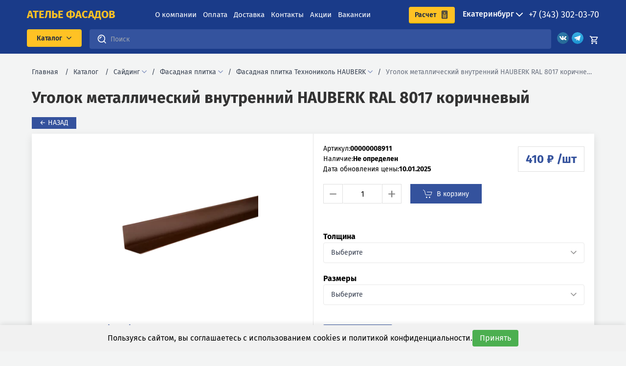

--- FILE ---
content_type: text/html; charset=utf-8
request_url: https://a-fasad.ru/product/hauberk-ugolok-metallicheskij-vnutrennij-ral-00000008911-1
body_size: 167050
content:
<!doctype html>
<html data-n-head-ssr lang="ru" data-n-head="%7B%22lang%22:%7B%22ssr%22:%22ru%22%7D%7D">
  <head >
    <title>Уголок металлический внутренний HAUBERK RAL 8017 коричневый - Ателье Фасадов</title><meta data-n-head="ssr" charset="utf-8"><meta data-n-head="ssr" name="viewport" content="width=device-width, initial-scale=1"><meta data-n-head="ssr" name="yandex-verification" content="93d043c529cb29e6"><meta data-n-head="ssr" name="google-site-verification" content="y_Yd-bmeSu9-Dcn8VLICK9GS-tIkyjS4jKgYjfY1gIE"><meta data-n-head="ssr" name="yandex-verification" content="fdf9fbadd164903a"><meta data-n-head="ssr" name="yandex-verification" content="f82d6f209da944f0"><meta data-n-head="ssr" name="yandex-verification" content="2b71382b0f7d038a"><meta data-n-head="ssr" name="yandex-verification" content="73514d97d513b205"><meta data-n-head="ssr" name="yandex-verification" content="d0a09417976e306d"><meta data-n-head="ssr" name="yandex-verification" content="0796a583c43665e2"><meta data-n-head="ssr" name="yandex-verification" content="5420999362681c2d"><meta data-n-head="ssr" name="yandex-verification" content="f7ff96369f01e126"><meta data-n-head="ssr" name="yandex-verification" content="928fc8f5d0d0fba0"><meta data-n-head="ssr" name="yandex-verification" content="f5ca5d0f8a1f9506"><meta data-n-head="ssr" name="yandex-verification" content="77ac72557fd21cfd"><meta data-n-head="ssr" name="yandex-verification" content="f2bc94c843e88ad0"><meta data-n-head="ssr" name="yandex-verification" content="56a5c4587ba4bcc4"><meta data-n-head="ssr" name="yandex-verification" content="a5a3f7fe3f854cec"><meta data-n-head="ssr" name="yandex-verification" content="f0cb39805c1844ce"><meta data-n-head="ssr" name="yandex-verification" content="b167142ee4d89939"><meta data-n-head="ssr" name="yandex-verification" content="e09a8684734571bf"><meta data-n-head="ssr" name="yandex-verification" content="6d3ce9146c434afd"><meta data-n-head="ssr" name="yandex-verification" content="d272db6c1ffeb6aa"><meta data-n-head="ssr" name="yandex-verification" content="1c57abb118942111"><meta data-n-head="ssr" name="yandex-verification" content="90ada216883fa665"><meta data-n-head="ssr" name="yandex-verification" content="e10d2fecf8a8e5e8"><meta data-n-head="ssr" name="yandex-verification" content="1819f03567c8d9b4"><meta data-n-head="ssr" name="yandex-verification" content="fae55bd4811f97ee"><meta data-n-head="ssr" name="yandex-verification" content="56cf9732bb47def0"><meta data-n-head="ssr" name="yandex-verification" content="527cb800c92bf1cb"><meta data-n-head="ssr" name="og:title" data-hid="og:title" property="og:title" content="Уголок металлический внутренний HAUBERK RAL 8017 коричневый"><meta data-n-head="ssr" data-hid="og:description" name="og:description" property="og:description" content="null"><link data-n-head="ssr" rel="icon" type="image/x-icon" href="/favicon.ico"><link data-n-head="ssr" rel="preload" href="/fonts/fonts.css" as="style"><link data-n-head="ssr" rel="stylesheet" href="/fonts/fonts.css"><link data-n-head="ssr" rel="preload" as="font" type="font/woff2" href="/fonts/FiraSans-Regular.woff2" crossorigin="anonymous"><link data-n-head="ssr" rel="preload" as="font" type="font/woff2" href="/fonts/FiraSans-Bold.woff2" crossorigin="anonymous"><link data-n-head="ssr" rel="preload" as="font" type="font/woff2" href="/fonts/FiraSansMedium.woff2" crossorigin="anonymous"><link data-n-head="ssr" rel="dns-prefetch" href="https://mc.yandex.ru"><link data-n-head="ssr" rel="dns-prefetch" href="https://mc.yandex.com"><link data-n-head="ssr" rel="preconnect" href="https://mc.yandex.ru" crossorigin="anonymous"><link data-n-head="ssr" rel="preconnect" href="https://mc.yandex.com" crossorigin="anonymous"><link data-n-head="ssr" rel="dns-prefetch" href="https://cdn-ru.bitrix24.ru"><link data-n-head="ssr" rel="preconnect" href="https://cdn-ru.bitrix24.ru" crossorigin="anonymous"><link rel="preload" href="/_nuxt/c39290b.js" as="script"><link rel="preload" href="/_nuxt/2393f75.js" as="script"><link rel="preload" href="/_nuxt/08519bf.js" as="script"><link rel="preload" href="/_nuxt/3469a04.js" as="script"><link rel="preload" href="/_nuxt/5944370.js" as="script"><link rel="preload" href="/_nuxt/0ffdb3a.js" as="script"><link rel="preload" href="/_nuxt/02512bf.js" as="script"><link rel="preload" href="/_nuxt/2ef7bf9.js" as="script"><link rel="preload" href="/_nuxt/e7f287e.js" as="script"><link rel="preload" href="/_nuxt/b3ac061.js" as="script"><style data-vue-ssr-id="5959e63c:0 4c9cd9de:0 1843dab2:0 4b0a7d7e:0 0a079106:0 6681e0e4:0 c5871896:0 77fc1b5e:0 ae2e94e8:0 44faa4ef:0 17348077:0 1280abf6:0 6215a74f:0 1249f60d:0 d9e014d2:0 0b17d72f:0 12768119:0 f9a7b714:0 6a5d2d45:0 6a12b041:0 638fa868:0 668e5c2f:0 3b89541a:0 4d77b6d3:0 1c40de34:0 ed7a5d6c:0 0e3d8a14:0 523d205f:0 d5cf89ca:0 09fdf07f:0">@font-face{font-family:"swiper-icons";src:url("data:application/font-woff;charset=utf-8;base64, [base64]//wADZ2x5ZgAAAywAAADMAAAD2MHtryVoZWFkAAABbAAAADAAAAA2E2+eoWhoZWEAAAGcAAAAHwAAACQC9gDzaG10eAAAAigAAAAZAAAArgJkABFsb2NhAAAC0AAAAFoAAABaFQAUGG1heHAAAAG8AAAAHwAAACAAcABAbmFtZQAAA/gAAAE5AAACXvFdBwlwb3N0AAAFNAAAAGIAAACE5s74hXjaY2BkYGAAYpf5Hu/j+W2+MnAzMYDAzaX6QjD6/4//Bxj5GA8AuRwMYGkAPywL13jaY2BkYGA88P8Agx4j+/8fQDYfA1AEBWgDAIB2BOoAeNpjYGRgYNBh4GdgYgABEMnIABJzYNADCQAACWgAsQB42mNgYfzCOIGBlYGB0YcxjYGBwR1Kf2WQZGhhYGBiYGVmgAFGBiQQkOaawtDAoMBQxXjg/wEGPcYDDA4wNUA2CCgwsAAAO4EL6gAAeNpj2M0gyAACqxgGNWBkZ2D4/wMA+xkDdgAAAHjaY2BgYGaAYBkGRgYQiAHyGMF8FgYHIM3DwMHABGQrMOgyWDLEM1T9/w8UBfEMgLzE////P/5//f/V/xv+r4eaAAeMbAxwIUYmIMHEgKYAYjUcsDAwsLKxc3BycfPw8jEQA/[base64]/uznmfPFBNODM2K7MTQ45YEAZqGP81AmGGcF3iPqOop0r1SPTaTbVkfUe4HXj97wYE+yNwWYxwWu4v1ugWHgo3S1XdZEVqWM7ET0cfnLGxWfkgR42o2PvWrDMBSFj/IHLaF0zKjRgdiVMwScNRAoWUoH78Y2icB/yIY09An6AH2Bdu/UB+yxopYshQiEvnvu0dURgDt8QeC8PDw7Fpji3fEA4z/PEJ6YOB5hKh4dj3EvXhxPqH/SKUY3rJ7srZ4FZnh1PMAtPhwP6fl2PMJMPDgeQ4rY8YT6Gzao0eAEA409DuggmTnFnOcSCiEiLMgxCiTI6Cq5DZUd3Qmp10vO0LaLTd2cjN4fOumlc7lUYbSQcZFkutRG7g6JKZKy0RmdLY680CDnEJ+UMkpFFe1RN7nxdVpXrC4aTtnaurOnYercZg2YVmLN/d/gczfEimrE/fs/bOuq29Zmn8tloORaXgZgGa78yO9/cnXm2BpaGvq25Dv9S4E9+5SIc9PqupJKhYFSSl47+Qcr1mYNAAAAeNptw0cKwkAAAMDZJA8Q7OUJvkLsPfZ6zFVERPy8qHh2YER+3i/BP83vIBLLySsoKimrqKqpa2hp6+jq6RsYGhmbmJqZSy0sraxtbO3sHRydnEMU4uR6yx7JJXveP7WrDycAAAAAAAH//wACeNpjYGRgYOABYhkgZgJCZgZNBkYGLQZtIJsFLMYAAAw3ALgAeNolizEKgDAQBCchRbC2sFER0YD6qVQiBCv/H9ezGI6Z5XBAw8CBK/m5iQQVauVbXLnOrMZv2oLdKFa8Pjuru2hJzGabmOSLzNMzvutpB3N42mNgZGBg4GKQYzBhYMxJLMlj4GBgAYow/P/PAJJhLM6sSoWKfWCAAwDAjgbRAAB42mNgYGBkAIIbCZo5IPrmUn0hGA0AO8EFTQAA") format("woff");font-weight:400;font-style:normal}:root{--swiper-theme-color:#007aff}.swiper-container{margin-left:auto;margin-right:auto;position:relative;overflow:hidden;list-style:none;padding:0;z-index:1}.swiper-container-vertical>.swiper-wrapper{flex-direction:column}.swiper-wrapper{position:relative;width:100%;height:100%;z-index:1;display:flex;transition-property:transform;box-sizing:content-box}.swiper-container-android .swiper-slide,.swiper-wrapper{transform:translateZ(0)}.swiper-container-multirow>.swiper-wrapper{flex-wrap:wrap}.swiper-container-multirow-column>.swiper-wrapper{flex-wrap:wrap;flex-direction:column}.swiper-container-free-mode>.swiper-wrapper{transition-timing-function:ease-out;margin:0 auto}.swiper-slide{flex-shrink:0;width:100%;height:100%;position:relative;transition-property:transform}.swiper-slide-invisible-blank{visibility:hidden}.swiper-container-autoheight,.swiper-container-autoheight .swiper-slide{height:auto}.swiper-container-autoheight .swiper-wrapper{align-items:flex-start;transition-property:transform,height}.swiper-container-3d{perspective:1200px}.swiper-container-3d .swiper-cube-shadow,.swiper-container-3d .swiper-slide,.swiper-container-3d .swiper-slide-shadow-bottom,.swiper-container-3d .swiper-slide-shadow-left,.swiper-container-3d .swiper-slide-shadow-right,.swiper-container-3d .swiper-slide-shadow-top,.swiper-container-3d .swiper-wrapper{transform-style:preserve-3d}.swiper-container-3d .swiper-slide-shadow-bottom,.swiper-container-3d .swiper-slide-shadow-left,.swiper-container-3d .swiper-slide-shadow-right,.swiper-container-3d .swiper-slide-shadow-top{position:absolute;left:0;top:0;width:100%;height:100%;pointer-events:none;z-index:10}.swiper-container-3d .swiper-slide-shadow-left{background-image:linear-gradient(270deg,rgba(0,0,0,.5),transparent)}.swiper-container-3d .swiper-slide-shadow-right{background-image:linear-gradient(90deg,rgba(0,0,0,.5),transparent)}.swiper-container-3d .swiper-slide-shadow-top{background-image:linear-gradient(0deg,rgba(0,0,0,.5),transparent)}.swiper-container-3d .swiper-slide-shadow-bottom{background-image:linear-gradient(180deg,rgba(0,0,0,.5),transparent)}.swiper-container-css-mode>.swiper-wrapper{overflow:auto;scrollbar-width:none;-ms-overflow-style:none}.swiper-container-css-mode>.swiper-wrapper::-webkit-scrollbar{display:none}.swiper-container-css-mode>.swiper-wrapper>.swiper-slide{scroll-snap-align:start start}.swiper-container-horizontal.swiper-container-css-mode>.swiper-wrapper{-ms-scroll-snap-type:x mandatory;scroll-snap-type:x mandatory}.swiper-container-vertical.swiper-container-css-mode>.swiper-wrapper{-ms-scroll-snap-type:y mandatory;scroll-snap-type:y mandatory}:root{--swiper-navigation-size:44px}.swiper-button-next,.swiper-button-prev{position:absolute;top:50%;width:calc(var(--swiper-navigation-size)/44*27);height:var(--swiper-navigation-size);margin-top:calc(var(--swiper-navigation-size)*-1/2);z-index:10;cursor:pointer;display:flex;align-items:center;justify-content:center;color:var(--swiper-navigation-color,var(--swiper-theme-color))}.swiper-button-next.swiper-button-disabled,.swiper-button-prev.swiper-button-disabled{opacity:.35;cursor:auto;pointer-events:none}.swiper-button-next:after,.swiper-button-prev:after{font-family:swiper-icons;font-size:var(--swiper-navigation-size);letter-spacing:0;text-transform:none;font-variant:normal;line-height:1}.swiper-button-prev,.swiper-container-rtl .swiper-button-next{left:10px;right:auto}.swiper-button-prev:after,.swiper-container-rtl .swiper-button-next:after{content:"prev"}.swiper-button-next,.swiper-container-rtl .swiper-button-prev{right:10px;left:auto}.swiper-button-next:after,.swiper-container-rtl .swiper-button-prev:after{content:"next"}.swiper-button-next.swiper-button-white,.swiper-button-prev.swiper-button-white{--swiper-navigation-color:#fff}.swiper-button-next.swiper-button-black,.swiper-button-prev.swiper-button-black{--swiper-navigation-color:#000}.swiper-button-lock{display:none}.swiper-pagination{position:absolute;text-align:center;transition:opacity .3s;transform:translateZ(0);z-index:10}.swiper-pagination.swiper-pagination-hidden{opacity:0}.swiper-container-horizontal>.swiper-pagination-bullets,.swiper-pagination-custom,.swiper-pagination-fraction{bottom:10px;left:0;width:100%}.swiper-pagination-bullets-dynamic{overflow:hidden;font-size:0}.swiper-pagination-bullets-dynamic .swiper-pagination-bullet{transform:scale(.33);position:relative}.swiper-pagination-bullets-dynamic .swiper-pagination-bullet-active,.swiper-pagination-bullets-dynamic .swiper-pagination-bullet-active-main{transform:scale(1)}.swiper-pagination-bullets-dynamic .swiper-pagination-bullet-active-prev{transform:scale(.66)}.swiper-pagination-bullets-dynamic .swiper-pagination-bullet-active-prev-prev{transform:scale(.33)}.swiper-pagination-bullets-dynamic .swiper-pagination-bullet-active-next{transform:scale(.66)}.swiper-pagination-bullets-dynamic .swiper-pagination-bullet-active-next-next{transform:scale(.33)}.swiper-pagination-bullet{width:8px;height:8px;display:inline-block;border-radius:100%;background:#000;opacity:.2}button.swiper-pagination-bullet{border:none;margin:0;padding:0;box-shadow:none;-webkit-appearance:none;-moz-appearance:none;appearance:none}.swiper-pagination-clickable .swiper-pagination-bullet{cursor:pointer}.swiper-pagination-bullet-active{opacity:1;background:var(--swiper-pagination-color,var(--swiper-theme-color))}.swiper-container-vertical>.swiper-pagination-bullets{right:10px;top:50%;transform:translate3d(0,-50%,0)}.swiper-container-vertical>.swiper-pagination-bullets .swiper-pagination-bullet{margin:6px 0;display:block}.swiper-container-vertical>.swiper-pagination-bullets.swiper-pagination-bullets-dynamic{top:50%;transform:translateY(-50%);width:8px}.swiper-container-vertical>.swiper-pagination-bullets.swiper-pagination-bullets-dynamic .swiper-pagination-bullet{display:inline-block;transition:transform .2s,top .2s}.swiper-container-horizontal>.swiper-pagination-bullets .swiper-pagination-bullet{margin:0 4px}.swiper-container-horizontal>.swiper-pagination-bullets.swiper-pagination-bullets-dynamic{left:50%;transform:translateX(-50%);white-space:nowrap}.swiper-container-horizontal>.swiper-pagination-bullets.swiper-pagination-bullets-dynamic .swiper-pagination-bullet{transition:transform .2s,left .2s}.swiper-container-horizontal.swiper-container-rtl>.swiper-pagination-bullets-dynamic .swiper-pagination-bullet{transition:transform .2s,right .2s}.swiper-pagination-progressbar{background:rgba(0,0,0,.25);position:absolute}.swiper-pagination-progressbar .swiper-pagination-progressbar-fill{background:var(--swiper-pagination-color,var(--swiper-theme-color));position:absolute;left:0;top:0;width:100%;height:100%;transform:scale(0);transform-origin:left top}.swiper-container-rtl .swiper-pagination-progressbar .swiper-pagination-progressbar-fill{transform-origin:right top}.swiper-container-horizontal>.swiper-pagination-progressbar,.swiper-container-vertical>.swiper-pagination-progressbar.swiper-pagination-progressbar-opposite{width:100%;height:4px;left:0;top:0}.swiper-container-horizontal>.swiper-pagination-progressbar.swiper-pagination-progressbar-opposite,.swiper-container-vertical>.swiper-pagination-progressbar{width:4px;height:100%;left:0;top:0}.swiper-pagination-white{--swiper-pagination-color:#fff}.swiper-pagination-black{--swiper-pagination-color:#000}.swiper-pagination-lock{display:none}.swiper-scrollbar{border-radius:10px;position:relative;-ms-touch-action:none;background:rgba(0,0,0,.1)}.swiper-container-horizontal>.swiper-scrollbar{position:absolute;left:1%;bottom:3px;z-index:50;height:5px;width:98%}.swiper-container-vertical>.swiper-scrollbar{position:absolute;right:3px;top:1%;z-index:50;width:5px;height:98%}.swiper-scrollbar-drag{height:100%;width:100%;position:relative;background:rgba(0,0,0,.5);border-radius:10px;left:0;top:0}.swiper-scrollbar-cursor-drag{cursor:move}.swiper-scrollbar-lock{display:none}.swiper-zoom-container{width:100%;height:100%;display:flex;justify-content:center;align-items:center;text-align:center}.swiper-zoom-container>canvas,.swiper-zoom-container>img,.swiper-zoom-container>svg{max-width:100%;max-height:100%;-o-object-fit:contain;object-fit:contain}.swiper-slide-zoomed{cursor:move}.swiper-lazy-preloader{width:42px;height:42px;position:absolute;left:50%;top:50%;margin-left:-21px;margin-top:-21px;z-index:10;transform-origin:50%;-webkit-animation:swiper-preloader-spin 1s linear infinite;animation:swiper-preloader-spin 1s linear infinite;box-sizing:border-box;border-radius:50%;border:4px solid var(--swiper-preloader-color,var(--swiper-theme-color));border-top:4px solid transparent}.swiper-lazy-preloader-white{--swiper-preloader-color:#fff}.swiper-lazy-preloader-black{--swiper-preloader-color:#000}@-webkit-keyframes swiper-preloader-spin{to{transform:rotate(1turn)}}@keyframes swiper-preloader-spin{to{transform:rotate(1turn)}}.swiper-container .swiper-notification{position:absolute;left:0;top:0;pointer-events:none;opacity:0;z-index:-1000}.swiper-container-fade.swiper-container-free-mode .swiper-slide{transition-timing-function:ease-out}.swiper-container-fade .swiper-slide{pointer-events:none;transition-property:opacity}.swiper-container-fade .swiper-slide .swiper-slide{pointer-events:none}.swiper-container-fade .swiper-slide-active,.swiper-container-fade .swiper-slide-active .swiper-slide-active{pointer-events:auto}.swiper-container-cube{overflow:visible}.swiper-container-cube .swiper-slide{pointer-events:none;-webkit-backface-visibility:hidden;backface-visibility:hidden;z-index:1;visibility:hidden;transform-origin:0 0;width:100%;height:100%}.swiper-container-cube .swiper-slide .swiper-slide{pointer-events:none}.swiper-container-cube.swiper-container-rtl .swiper-slide{transform-origin:100% 0}.swiper-container-cube .swiper-slide-active,.swiper-container-cube .swiper-slide-active .swiper-slide-active{pointer-events:auto}.swiper-container-cube .swiper-slide-active,.swiper-container-cube .swiper-slide-next,.swiper-container-cube .swiper-slide-next+.swiper-slide,.swiper-container-cube .swiper-slide-prev{pointer-events:auto;visibility:visible}.swiper-container-cube .swiper-slide-shadow-bottom,.swiper-container-cube .swiper-slide-shadow-left,.swiper-container-cube .swiper-slide-shadow-right,.swiper-container-cube .swiper-slide-shadow-top{z-index:0;-webkit-backface-visibility:hidden;backface-visibility:hidden}.swiper-container-cube .swiper-cube-shadow{position:absolute;left:0;bottom:0;width:100%;height:100%;background:#000;opacity:.6;filter:blur(50px);z-index:0}.swiper-container-flip{overflow:visible}.swiper-container-flip .swiper-slide{pointer-events:none;-webkit-backface-visibility:hidden;backface-visibility:hidden;z-index:1}.swiper-container-flip .swiper-slide .swiper-slide{pointer-events:none}.swiper-container-flip .swiper-slide-active,.swiper-container-flip .swiper-slide-active .swiper-slide-active{pointer-events:auto}.swiper-container-flip .swiper-slide-shadow-bottom,.swiper-container-flip .swiper-slide-shadow-left,.swiper-container-flip .swiper-slide-shadow-right,.swiper-container-flip .swiper-slide-shadow-top{z-index:0;-webkit-backface-visibility:hidden;backface-visibility:hidden}/*! tailwindcss v3.0.12 | MIT License | https://tailwindcss.com*//*
1. Prevent padding and border from affecting element width. (https://github.com/mozdevs/cssremedy/issues/4)
2. Allow adding a border to an element by just adding a border-width. (https://github.com/tailwindcss/tailwindcss/pull/116)
*/*,
::before,
::after {
  box-sizing: border-box; /* 1 */
  border-width: 0; /* 2 */
  border-style: solid; /* 2 */
  border-color: #e5e7eb; /* 2 */
}::before,
::after {
  --tw-content: '';
}/*
1. Use a consistent sensible line-height in all browsers.
2. Prevent adjustments of font size after orientation changes in iOS.
3. Use a more readable tab size.
4. Use the user's configured `sans` font-family by default.
*/html {
  line-height: 1.5; /* 1 */
  -webkit-text-size-adjust: 100%; /* 2 */
  -moz-tab-size: 4; /* 3 */
  -o-tab-size: 4;
     tab-size: 4; /* 3 */
  font-family: FiraSans; /* 4 */
}/*
1. Remove the margin in all browsers.
2. Inherit line-height from `html` so users can set them as a class directly on the `html` element.
*/body {
  margin: 0; /* 1 */
  line-height: inherit; /* 2 */
}/*
1. Add the correct height in Firefox.
2. Correct the inheritance of border color in Firefox. (https://bugzilla.mozilla.org/show_bug.cgi?id=190655)
3. Ensure horizontal rules are visible by default.
*/hr {
  height: 0; /* 1 */
  color: inherit; /* 2 */
  border-top-width: 1px; /* 3 */
}/*
Add the correct text decoration in Chrome, Edge, and Safari.
*/abbr:where([title]) {
  -webkit-text-decoration: underline dotted;
          text-decoration: underline dotted;
}/*
Remove the default font size and weight for headings.
*/h1,
h2,
h3,
h4,
h5,
h6 {
  font-size: inherit;
  font-weight: inherit;
}/*
Reset links to optimize for opt-in styling instead of opt-out.
*/a {
  color: inherit;
  text-decoration: inherit;
}/*
Add the correct font weight in Edge and Safari.
*/b,
strong {
  font-weight: bolder;
}/*
1. Use the user's configured `mono` font family by default.
2. Correct the odd `em` font sizing in all browsers.
*/code,
kbd,
samp,
pre {
  font-family: ui-monospace, SFMono-Regular, Menlo, Monaco, Consolas, "Liberation Mono", "Courier New", monospace; /* 1 */
  font-size: 1em; /* 2 */
}/*
Add the correct font size in all browsers.
*/small {
  font-size: 80%;
}/*
Prevent `sub` and `sup` elements from affecting the line height in all browsers.
*/sub,
sup {
  font-size: 75%;
  line-height: 0;
  position: relative;
  vertical-align: baseline;
}sub {
  bottom: -0.25em;
}sup {
  top: -0.5em;
}/*
1. Remove text indentation from table contents in Chrome and Safari. (https://bugs.chromium.org/p/chromium/issues/detail?id=999088, https://bugs.webkit.org/show_bug.cgi?id=201297)
2. Correct table border color inheritance in all Chrome and Safari. (https://bugs.chromium.org/p/chromium/issues/detail?id=935729, https://bugs.webkit.org/show_bug.cgi?id=195016)
3. Remove gaps between table borders by default.
*/table {
  text-indent: 0; /* 1 */
  border-color: inherit; /* 2 */
  border-collapse: collapse; /* 3 */
}/*
1. Change the font styles in all browsers.
2. Remove the margin in Firefox and Safari.
3. Remove default padding in all browsers.
*/button,
input,
optgroup,
select,
textarea {
  font-family: inherit; /* 1 */
  font-size: 100%; /* 1 */
  line-height: inherit; /* 1 */
  color: inherit; /* 1 */
  margin: 0; /* 2 */
  padding: 0; /* 3 */
}/*
Remove the inheritance of text transform in Edge and Firefox.
*/button,
select {
  text-transform: none;
}/*
1. Correct the inability to style clickable types in iOS and Safari.
2. Remove default button styles.
*/button,
[type='button'],
[type='reset'],
[type='submit'] {
  -webkit-appearance: button; /* 1 */
  background-color: transparent; /* 2 */
  background-image: none; /* 2 */
}/*
Use the modern Firefox focus style for all focusable elements.
*/:-moz-focusring {
  outline: auto;
}/*
Remove the additional `:invalid` styles in Firefox. (https://github.com/mozilla/gecko-dev/blob/2f9eacd9d3d995c937b4251a5557d95d494c9be1/layout/style/res/forms.css#L728-L737)
*/:-moz-ui-invalid {
  box-shadow: none;
}/*
Add the correct vertical alignment in Chrome and Firefox.
*/progress {
  vertical-align: baseline;
}/*
Correct the cursor style of increment and decrement buttons in Safari.
*/::-webkit-inner-spin-button,
::-webkit-outer-spin-button {
  height: auto;
}/*
1. Correct the odd appearance in Chrome and Safari.
2. Correct the outline style in Safari.
*/[type='search'] {
  -webkit-appearance: textfield; /* 1 */
  outline-offset: -2px; /* 2 */
}/*
Remove the inner padding in Chrome and Safari on macOS.
*/::-webkit-search-decoration {
  -webkit-appearance: none;
}/*
1. Correct the inability to style clickable types in iOS and Safari.
2. Change font properties to `inherit` in Safari.
*/::-webkit-file-upload-button {
  -webkit-appearance: button; /* 1 */
  font: inherit; /* 2 */
}/*
Add the correct display in Chrome and Safari.
*/summary {
  display: list-item;
}/*
Removes the default spacing and border for appropriate elements.
*/blockquote,
dl,
dd,
h1,
h2,
h3,
h4,
h5,
h6,
hr,
figure,
p,
pre {
  margin: 0;
}fieldset {
  margin: 0;
  padding: 0;
}legend {
  padding: 0;
}ol,
ul,
menu {
  list-style: none;
  margin: 0;
  padding: 0;
}/*
Prevent resizing textareas horizontally by default.
*/textarea {
  resize: vertical;
}/*
1. Reset the default placeholder opacity in Firefox. (https://github.com/tailwindlabs/tailwindcss/issues/3300)
2. Set the default placeholder color to the user's configured gray 400 color.
*/input::-moz-placeholder, textarea::-moz-placeholder {
  opacity: 1; /* 1 */
  color: #9ca3af; /* 2 */
}input:-ms-input-placeholder, textarea:-ms-input-placeholder {
  opacity: 1; /* 1 */
  color: #9ca3af; /* 2 */
}input::placeholder,
textarea::placeholder {
  opacity: 1; /* 1 */
  color: #9ca3af; /* 2 */
}/*
Set the default cursor for buttons.
*/button,
[role="button"] {
  cursor: pointer;
}/*
Make sure disabled buttons don't get the pointer cursor.
*/:disabled {
  cursor: default;
}/*
1. Make replaced elements `display: block` by default. (https://github.com/mozdevs/cssremedy/issues/14)
2. Add `vertical-align: middle` to align replaced elements more sensibly by default. (https://github.com/jensimmons/cssremedy/issues/14#issuecomment-634934210)
   This can trigger a poorly considered lint error in some tools but is included by design.
*/img,
svg,
video,
canvas,
audio,
iframe,
embed,
object {
  display: block; /* 1 */
  vertical-align: middle; /* 2 */
}/*
Constrain images and videos to the parent width and preserve their intrinsic aspect ratio. (https://github.com/mozdevs/cssremedy/issues/14)
*/img,
video {
  max-width: 100%;
  height: auto;
}/*
Ensure the default browser behavior of the `hidden` attribute.
*/[hidden] {
  display: none;
}*, ::before, ::after{--tw-translate-x:0;--tw-translate-y:0;--tw-rotate:0;--tw-skew-x:0;--tw-skew-y:0;--tw-scale-x:1;--tw-scale-y:1;--tw-pan-x: ;--tw-pan-y: ;--tw-pinch-zoom: ;--tw-scroll-snap-strictness:proximity;--tw-ordinal: ;--tw-slashed-zero: ;--tw-numeric-figure: ;--tw-numeric-spacing: ;--tw-numeric-fraction: ;--tw-ring-inset: ;--tw-ring-offset-width:0px;--tw-ring-offset-color:#fff;--tw-ring-color:rgb(59 130 246 / 0.5);--tw-ring-offset-shadow:0 0 #0000;--tw-ring-shadow:0 0 #0000;--tw-shadow:0 0 #0000;--tw-shadow-colored:0 0 #0000;--tw-blur: ;--tw-brightness: ;--tw-contrast: ;--tw-grayscale: ;--tw-hue-rotate: ;--tw-invert: ;--tw-saturate: ;--tw-sepia: ;--tw-drop-shadow: ;--tw-backdrop-blur: ;--tw-backdrop-brightness: ;--tw-backdrop-contrast: ;--tw-backdrop-grayscale: ;--tw-backdrop-hue-rotate: ;--tw-backdrop-invert: ;--tw-backdrop-opacity: ;--tw-backdrop-saturate: ;--tw-backdrop-sepia: }.container{width:100%}@media (min-width: 480px){.container{max-width:480px}}@media (min-width: 640px){.container{max-width:640px}}@media (min-width: 768px){.container{max-width:768px}}@media (min-width: 1000px){.container{max-width:1000px}}@media (min-width: 1140px){.container{max-width:1140px}}@media (min-width: 1280px){.container{max-width:1280px}}.pointer-events-none{pointer-events:none}.static{position:static}.fixed{position:fixed}.absolute{position:absolute}.relative{position:relative}.sticky{position:-webkit-sticky;position:sticky}.inset-0{top:0px;right:0px;bottom:0px;left:0px}.top-0{top:0px}.left-0{left:0px}.right-0{right:0px}.bottom-0{bottom:0px}.\!top-0{top:0px !important}.top-6{top:1.5rem}.right-6{right:1.5rem}.bottom-4{bottom:1rem}.top-2{top:0.5rem}.-left-4{left:-1rem}.-bottom-1\.5{bottom:-0.375rem}.-bottom-1{bottom:-0.25rem}.z-\[999999\]{z-index:999999}.z-\[9\]{z-index:9}.z-20{z-index:20}.z-\[6\]{z-index:6}.z-10{z-index:10}.col-span-4{grid-column:span 4 / span 4}.col-span-9{grid-column:span 9 / span 9}.col-span-6{grid-column:span 6 / span 6}.col-span-3{grid-column:span 3 / span 3}.col-span-12{grid-column:span 12 / span 12}.col-span-1{grid-column:span 1 / span 1}.m-auto{margin:auto}.m-0{margin:0px}.m-1{margin:0.25rem}.my-6{margin-top:1.5rem;margin-bottom:1.5rem}.mx-2{margin-left:0.5rem;margin-right:0.5rem}.my-5{margin-top:1.25rem;margin-bottom:1.25rem}.my-8{margin-top:2rem;margin-bottom:2rem}.mx-4{margin-left:1rem;margin-right:1rem}.mx-auto{margin-left:auto;margin-right:auto}.my-4{margin-top:1rem;margin-bottom:1rem}.my-2{margin-top:0.5rem;margin-bottom:0.5rem}.mx-1{margin-left:0.25rem;margin-right:0.25rem}.mx-0{margin-left:0px;margin-right:0px}.mt-0{margin-top:0px}.mb-0{margin-bottom:0px}.mb-4{margin-bottom:1rem}.ml-4{margin-left:1rem}.mb-6{margin-bottom:1.5rem}.mb-10{margin-bottom:2.5rem}.mt-14{margin-top:3.5rem}.mb-14{margin-bottom:3.5rem}.mt-\[50px\]{margin-top:50px}.mb-5{margin-bottom:1.25rem}.mb-2{margin-bottom:0.5rem}.mr-2{margin-right:0.5rem}.ml-14{margin-left:3.5rem}.mt-4{margin-top:1rem}.mt-8{margin-top:2rem}.mb-3{margin-bottom:0.75rem}.mb-8{margin-bottom:2rem}.mb-1{margin-bottom:0.25rem}.mr-1{margin-right:0.25rem}.mt-3{margin-top:0.75rem}.mt-2{margin-top:0.5rem}.mt-6{margin-top:1.5rem}.mt-5{margin-top:1.25rem}.-mt-1{margin-top:-0.25rem}.ml-1{margin-left:0.25rem}.mt-0\.5{margin-top:0.125rem}.ml-2{margin-left:0.5rem}.mb-20{margin-bottom:5rem}.mb-2\.5{margin-bottom:0.625rem}.\!mt-0{margin-top:0px !important}.mt-10{margin-top:2.5rem}.mt-\[20px\]{margin-top:20px}.mb-1\.5{margin-bottom:0.375rem}.box-border{box-sizing:border-box}.box-content{box-sizing:content-box}.block{display:block}.inline-block{display:inline-block}.flex{display:flex}.inline-flex{display:inline-flex}.table{display:table}.grid{display:grid}.hidden{display:none}.h-0{height:0px}.h-4{height:1rem}.h-auto{height:auto}.h-full{height:100%}.h-11{height:2.75rem}.h-10{height:2.5rem}.h-\[30px\]{height:30px}.\!h-full{height:100% !important}.h-\[56px\]{height:56px}.h-\[40px\]{height:40px}.h-36{height:9rem}.h-12{height:3rem}.h-\[100px\]{height:100px}.h-\[80px\]{height:80px}.h-\[54px\]{height:54px}.h-\[5px\]{height:5px}.h-\[120px\]{height:120px}.h-\[14px\]{height:14px}.h-2{height:0.5rem}.h-5{height:1.25rem}.h-\[60px\]{height:60px}.h-\[10px\]{height:10px}.\!h-\[30px\]{height:30px !important}.h-9{height:2.25rem}.h-8{height:2rem}.max-h-full{max-height:100%}.max-h-10{max-height:2.5rem}.min-h-\[100vh\]{min-height:100vh}.min-h-full{min-height:100%}.min-h-\[48px\]{min-height:48px}.min-h-\[100px\]{min-height:100px}.min-h-\[50px\]{min-height:50px}.min-h-\[80px\]{min-height:80px}.min-h-\[16px\]{min-height:16px}.\!min-h-\[30px\]{min-height:30px !important}.min-h-\[36px\]{min-height:36px}.w-full{width:100%}.w-0{width:0px}.w-4{width:1rem}.w-auto{width:auto}.w-\[240px\]{width:240px}.w-1\/3{width:33.333333%}.w-48{width:12rem}.w-10{width:2.5rem}.w-\[128px\]{width:128px}.w-\[30px\]{width:30px}.w-\[40px\]{width:40px}.w-1\/2{width:50%}.w-\[100px\]{width:100px}.w-\[90\%\]{width:90%}.w-\[14px\]{width:14px}.w-2{width:0.5rem}.w-5{width:1.25rem}.w-\[40\%\]{width:40%}.w-\[60\%\]{width:60%}.w-8{width:2rem}.min-w-full{min-width:100%}.min-w-\[12rem\]{min-width:12rem}.min-w-\[80px\]{min-width:80px}.min-w-\[40px\]{min-width:40px}.min-w-\[16px\]{min-width:16px}.max-w-screen-2xl{max-width:1140px}.max-w-full{max-width:100%}.max-w-6xl{max-width:72rem}.max-w-\[50\%\]{max-width:50%}.\!max-w-\[1160px\]{max-width:1160px !important}.max-w-none{max-width:none}.flex-1{flex:1 1 0%}.flex-auto{flex:1 1 auto}.flex-shrink{flex-shrink:1}.table-auto{table-layout:auto}.transform{transform:translate(var(--tw-translate-x), var(--tw-translate-y)) rotate(var(--tw-rotate)) skewX(var(--tw-skew-x)) skewY(var(--tw-skew-y)) scaleX(var(--tw-scale-x)) scaleY(var(--tw-scale-y))}.cursor-pointer{cursor:pointer}.resize-none{resize:none}.appearance-none{-webkit-appearance:none;-moz-appearance:none;appearance:none}.grid-cols-1{grid-template-columns:repeat(1, minmax(0, 1fr))}.grid-cols-8{grid-template-columns:repeat(8, minmax(0, 1fr))}.grid-cols-9{grid-template-columns:repeat(9, minmax(0, 1fr))}.grid-cols-6{grid-template-columns:repeat(6, minmax(0, 1fr))}.grid-cols-12{grid-template-columns:repeat(12, minmax(0, 1fr))}.grid-cols-7{grid-template-columns:repeat(7, minmax(0, 1fr))}.flex-col{flex-direction:column}.flex-wrap{flex-wrap:wrap}.content-center{align-content:center}.items-start{align-items:flex-start}.items-end{align-items:flex-end}.items-center{align-items:center}.justify-start{justify-content:flex-start}.justify-end{justify-content:flex-end}.justify-center{justify-content:center}.justify-between{justify-content:space-between}.gap-2{gap:0.5rem}.gap-0{gap:0px}.gap-3{gap:0.75rem}.gap-7{gap:1.75rem}.gap-4{gap:1rem}.gap-8{gap:2rem}.gap-5{gap:1.25rem}.space-x-1\.5 > :not([hidden]) ~ :not([hidden]){--tw-space-x-reverse:0;margin-right:calc(0.375rem * var(--tw-space-x-reverse));margin-left:calc(0.375rem * calc(1 - var(--tw-space-x-reverse)))}.space-x-1 > :not([hidden]) ~ :not([hidden]){--tw-space-x-reverse:0;margin-right:calc(0.25rem * var(--tw-space-x-reverse));margin-left:calc(0.25rem * calc(1 - var(--tw-space-x-reverse)))}.space-x-2 > :not([hidden]) ~ :not([hidden]){--tw-space-x-reverse:0;margin-right:calc(0.5rem * var(--tw-space-x-reverse));margin-left:calc(0.5rem * calc(1 - var(--tw-space-x-reverse)))}.space-x-0 > :not([hidden]) ~ :not([hidden]){--tw-space-x-reverse:0;margin-right:calc(0px * var(--tw-space-x-reverse));margin-left:calc(0px * calc(1 - var(--tw-space-x-reverse)))}.space-x-2\.5 > :not([hidden]) ~ :not([hidden]){--tw-space-x-reverse:0;margin-right:calc(0.625rem * var(--tw-space-x-reverse));margin-left:calc(0.625rem * calc(1 - var(--tw-space-x-reverse)))}.space-x-3\.5 > :not([hidden]) ~ :not([hidden]){--tw-space-x-reverse:0;margin-right:calc(0.875rem * var(--tw-space-x-reverse));margin-left:calc(0.875rem * calc(1 - var(--tw-space-x-reverse)))}.space-x-3 > :not([hidden]) ~ :not([hidden]){--tw-space-x-reverse:0;margin-right:calc(0.75rem * var(--tw-space-x-reverse));margin-left:calc(0.75rem * calc(1 - var(--tw-space-x-reverse)))}.space-y-1 > :not([hidden]) ~ :not([hidden]){--tw-space-y-reverse:0;margin-top:calc(0.25rem * calc(1 - var(--tw-space-y-reverse)));margin-bottom:calc(0.25rem * var(--tw-space-y-reverse))}.space-x-6 > :not([hidden]) ~ :not([hidden]){--tw-space-x-reverse:0;margin-right:calc(1.5rem * var(--tw-space-x-reverse));margin-left:calc(1.5rem * calc(1 - var(--tw-space-x-reverse)))}.space-x-8 > :not([hidden]) ~ :not([hidden]){--tw-space-x-reverse:0;margin-right:calc(2rem * var(--tw-space-x-reverse));margin-left:calc(2rem * calc(1 - var(--tw-space-x-reverse)))}.overflow-auto{overflow:auto}.overflow-hidden{overflow:hidden}.overflow-scroll{overflow:scroll}.whitespace-nowrap{white-space:nowrap}.break-all{word-break:break-all}.rounded-sm{border-radius:0.125rem}.rounded-\[10px\]{border-radius:10px}.rounded-none{border-radius:0px}.\!rounded-\[4px\]{border-radius:4px !important}.rounded-lg{border-radius:0.5rem}.rounded-md{border-radius:0.375rem}.rounded{border-radius:0.25rem}.rounded-full{border-radius:9999px}.rounded-t-full{border-top-left-radius:9999px;border-top-right-radius:9999px}.rounded-bl-\[10px\]{border-bottom-left-radius:10px}.rounded-br-\[10px\]{border-bottom-right-radius:10px}.border{border-width:1px}.border-2{border-width:2px}.border-b{border-bottom-width:1px}.border-t{border-top-width:1px}.border-t-\[1px\]{border-top-width:1px}.border-r-\[1px\]{border-right-width:1px}.border-solid{border-style:solid}.border-\[\#e5e5e5\]{--tw-border-opacity:1;border-color:rgb(229 229 229 / var(--tw-border-opacity))}.border-\[\#e8e8e8\]{--tw-border-opacity:1;border-color:rgb(232 232 232 / var(--tw-border-opacity))}.border-primary{--tw-border-opacity:1;border-color:rgb(52 82 157 / var(--tw-border-opacity))}.border-green-100{--tw-border-opacity:1;border-color:rgb(220 252 231 / var(--tw-border-opacity))}.border-gray-200{--tw-border-opacity:1;border-color:rgb(229 231 235 / var(--tw-border-opacity))}.border-transparent{border-color:transparent}.border-gray-100{--tw-border-opacity:1;border-color:rgb(243 244 246 / var(--tw-border-opacity))}.border-\[\#E6E7EA\]{--tw-border-opacity:1;border-color:rgb(230 231 234 / var(--tw-border-opacity))}.bg-gray-50{--tw-bg-opacity:1;background-color:rgb(249 250 251 / var(--tw-bg-opacity))}.bg-white{--tw-bg-opacity:1;background-color:rgb(255 255 255 / var(--tw-bg-opacity))}.bg-\[\#cad2e5\]{--tw-bg-opacity:1;background-color:rgb(202 210 229 / var(--tw-bg-opacity))}.bg-\[\#f9f9f9\]{--tw-bg-opacity:1;background-color:rgb(249 249 249 / var(--tw-bg-opacity))}.bg-primary{--tw-bg-opacity:1;background-color:rgb(52 82 157 / var(--tw-bg-opacity))}.bg-\[\#ff8000\]{--tw-bg-opacity:1;background-color:rgb(255 128 0 / var(--tw-bg-opacity))}.bg-\[\#dadbe1\]{--tw-bg-opacity:1;background-color:rgb(218 219 225 / var(--tw-bg-opacity))}.\!bg-\[\#F4F4F4\]{--tw-bg-opacity:1 !important;background-color:rgb(244 244 244 / var(--tw-bg-opacity)) !important}.bg-\[\#F2F2F9\]{--tw-bg-opacity:1;background-color:rgb(242 242 249 / var(--tw-bg-opacity))}.bg-\[white\]{--tw-bg-opacity:1;background-color:rgb(255 255 255 1 / var(--tw-bg-opacity))}.bg-gray-100{--tw-bg-opacity:1;background-color:rgb(243 244 246 / var(--tw-bg-opacity))}.bg-yellow-500{--tw-bg-opacity:1;background-color:rgb(234 179 8 / var(--tw-bg-opacity))}.bg-green-500{--tw-bg-opacity:1;background-color:rgb(34 197 94 / var(--tw-bg-opacity))}.bg-red-500{--tw-bg-opacity:1;background-color:rgb(239 68 68 / var(--tw-bg-opacity))}.bg-\[\#f3f4f4\]{--tw-bg-opacity:1;background-color:rgb(243 244 244 / var(--tw-bg-opacity))}.bg-\[\#fff6ee\]{--tw-bg-opacity:1;background-color:rgb(255 246 238 / var(--tw-bg-opacity))}.bg-\[\#F2F3F7\]{--tw-bg-opacity:1;background-color:rgb(242 243 247 / var(--tw-bg-opacity))}.\!bg-white{--tw-bg-opacity:1 !important;background-color:rgb(255 255 255 / var(--tw-bg-opacity)) !important}.object-contain{-o-object-fit:contain;object-fit:contain}.object-cover{-o-object-fit:cover;object-fit:cover}.object-fill{-o-object-fit:fill;object-fit:fill}.p-2{padding:0.5rem}.p-0{padding:0px}.p-4{padding:1rem}.p-8{padding:2rem}.p-10{padding:2.5rem}.p-20{padding:5rem}.p-2\.5{padding:0.625rem}.p-1{padding:0.25rem}.p-5{padding:1.25rem}.py-6{padding-top:1.5rem;padding-bottom:1.5rem}.px-3{padding-left:0.75rem;padding-right:0.75rem}.px-10{padding-left:2.5rem;padding-right:2.5rem}.py-4{padding-top:1rem;padding-bottom:1rem}.py-\[10px\]{padding-top:10px;padding-bottom:10px}.py-2{padding-top:0.5rem;padding-bottom:0.5rem}.px-4{padding-left:1rem;padding-right:1rem}.px-5{padding-left:1.25rem;padding-right:1.25rem}.py-1\.5{padding-top:0.375rem;padding-bottom:0.375rem}.py-1{padding-top:0.25rem;padding-bottom:0.25rem}.px-2{padding-left:0.5rem;padding-right:0.5rem}.px-2\.5{padding-left:0.625rem;padding-right:0.625rem}.py-0\.5{padding-top:0.125rem;padding-bottom:0.125rem}.py-0{padding-top:0px;padding-bottom:0px}.px-6{padding-left:1.5rem;padding-right:1.5rem}.py-3{padding-top:0.75rem;padding-bottom:0.75rem}.pl-16{padding-left:4rem}.pt-5{padding-top:1.25rem}.pb-3{padding-bottom:0.75rem}.pb-4{padding-bottom:1rem}.pb-8{padding-bottom:2rem}.pt-4{padding-top:1rem}.pb-0{padding-bottom:0px}.text-center{text-align:center}.text-right{text-align:right}.text-xl{font-size:1.25rem;line-height:1.75rem}.text-2xl{font-size:1.5rem;line-height:2rem}.text-3xl{font-size:1.875rem;line-height:2.25rem}.text-5xl{font-size:3rem;line-height:1}.text-lg{font-size:1.125rem;line-height:1.75rem}.text-\[32px\]{font-size:32px}.text-sm{font-size:0.875rem;line-height:1.25rem}.\!text-\[18px\]{font-size:18px !important}.\!text-\[15px\]{font-size:15px !important}.text-base{font-size:1rem;line-height:1.5rem}.text-\[15px\]{font-size:15px}.text-\[13px\]{font-size:13px}.text-xs{font-size:0.75rem;line-height:1rem}.text-\[20px\]{font-size:20px}.font-semibold{font-weight:600}.font-medium{font-weight:500}.font-bold{font-weight:700}.font-normal{font-weight:400}.uppercase{text-transform:uppercase}.leading-\[100\%\]{line-height:100%}.leading-\[18px\]{line-height:18px}.leading-none{line-height:1}.leading-4{line-height:1rem}.leading-\[140\%\]{line-height:140%}.leading-7{line-height:1.75rem}.leading-\[130\%\]{line-height:130%}.leading-6{line-height:1.5rem}.leading-3{line-height:.75rem}.tracking-normal{letter-spacing:0em}.tracking-widest{letter-spacing:0.1em}.text-primary{--tw-text-opacity:1;color:rgb(52 82 157 / var(--tw-text-opacity))}.text-\[\#333\]{--tw-text-opacity:1;color:rgb(51 51 51 / var(--tw-text-opacity))}.text-\[\#34529d\]{--tw-text-opacity:1;color:rgb(52 82 157 / var(--tw-text-opacity))}.text-\[\#0C1D47\]{--tw-text-opacity:1;color:rgb(12 29 71 / var(--tw-text-opacity))}.text-blue-900{--tw-text-opacity:1;color:rgb(30 58 138 / var(--tw-text-opacity))}.text-gray-400{--tw-text-opacity:1;color:rgb(156 163 175 / var(--tw-text-opacity))}.text-black{--tw-text-opacity:1;color:rgb(0 0 0 / var(--tw-text-opacity))}.text-white{--tw-text-opacity:1;color:rgb(255 255 255 / var(--tw-text-opacity))}.text-gray-500{--tw-text-opacity:1;color:rgb(107 114 128 / var(--tw-text-opacity))}.text-blue-700{--tw-text-opacity:1;color:rgb(29 78 216 / var(--tw-text-opacity))}.text-\[\#210323\]{--tw-text-opacity:1;color:rgb(33 3 35 / var(--tw-text-opacity))}.text-gray-700{--tw-text-opacity:1;color:rgb(55 65 81 / var(--tw-text-opacity))}.\!text-black{--tw-text-opacity:1 !important;color:rgb(0 0 0 / var(--tw-text-opacity)) !important}.text-gray-50{--tw-text-opacity:1;color:rgb(249 250 251 / var(--tw-text-opacity))}.text-\[\#faa05a\]{--tw-text-opacity:1;color:rgb(250 160 90 / var(--tw-text-opacity))}.text-yellow-500{--tw-text-opacity:1;color:rgb(234 179 8 / var(--tw-text-opacity))}.text-red-500{--tw-text-opacity:1;color:rgb(239 68 68 / var(--tw-text-opacity))}.text-red-600{--tw-text-opacity:1;color:rgb(220 38 38 / var(--tw-text-opacity))}.text-\[\#5E6DBB\]{--tw-text-opacity:1;color:rgb(94 109 187 / var(--tw-text-opacity))}.text-opacity-70{--tw-text-opacity:0.7}.text-opacity-50{--tw-text-opacity:0.5}.placeholder-\[\#B3B3B3\]::-moz-placeholder{--tw-placeholder-opacity:1;color:rgb(179 179 179 / var(--tw-placeholder-opacity))}.placeholder-\[\#B3B3B3\]:-ms-input-placeholder{--tw-placeholder-opacity:1;color:rgb(179 179 179 / var(--tw-placeholder-opacity))}.placeholder-\[\#B3B3B3\]::placeholder{--tw-placeholder-opacity:1;color:rgb(179 179 179 / var(--tw-placeholder-opacity))}.placeholder-white::-moz-placeholder{--tw-placeholder-opacity:1;color:rgb(255 255 255 / var(--tw-placeholder-opacity))}.placeholder-white:-ms-input-placeholder{--tw-placeholder-opacity:1;color:rgb(255 255 255 / var(--tw-placeholder-opacity))}.placeholder-white::placeholder{--tw-placeholder-opacity:1;color:rgb(255 255 255 / var(--tw-placeholder-opacity))}.opacity-40{opacity:0.4}.opacity-70{opacity:0.7}.opacity-80{opacity:0.8}.opacity-90{opacity:0.9}.opacity-0{opacity:0}.shadow-xl{--tw-shadow:0 20px 25px -5px rgb(0 0 0 / 0.1), 0 8px 10px -6px rgb(0 0 0 / 0.1);--tw-shadow-colored:0 20px 25px -5px var(--tw-shadow-color), 0 8px 10px -6px var(--tw-shadow-color);box-shadow:var(--tw-ring-offset-shadow, 0 0 #0000), var(--tw-ring-shadow, 0 0 #0000), var(--tw-shadow)}.\!shadow-none{--tw-shadow:0 0 #0000 !important;--tw-shadow-colored:0 0 #0000 !important;box-shadow:var(--tw-ring-offset-shadow, 0 0 #0000), var(--tw-ring-shadow, 0 0 #0000), var(--tw-shadow) !important}.shadow-md{--tw-shadow:0 4px 6px -1px rgb(0 0 0 / 0.1), 0 2px 4px -2px rgb(0 0 0 / 0.1);--tw-shadow-colored:0 4px 6px -1px var(--tw-shadow-color), 0 2px 4px -2px var(--tw-shadow-color);box-shadow:var(--tw-ring-offset-shadow, 0 0 #0000), var(--tw-ring-shadow, 0 0 #0000), var(--tw-shadow)}.\!outline-none{outline:2px solid transparent !important;outline-offset:2px !important}.outline-none{outline:2px solid transparent;outline-offset:2px}.outline{outline-style:solid}.blur{--tw-blur:blur(8px);filter:var(--tw-blur) var(--tw-brightness) var(--tw-contrast) var(--tw-grayscale) var(--tw-hue-rotate) var(--tw-invert) var(--tw-saturate) var(--tw-sepia) var(--tw-drop-shadow)}.drop-shadow{--tw-drop-shadow:drop-shadow(0 1px 2px rgb(0 0 0 / 0.1)) drop-shadow(0 1px 1px rgb(0 0 0 / 0.06));filter:var(--tw-blur) var(--tw-brightness) var(--tw-contrast) var(--tw-grayscale) var(--tw-hue-rotate) var(--tw-invert) var(--tw-saturate) var(--tw-sepia) var(--tw-drop-shadow)}.invert{--tw-invert:invert(100%);filter:var(--tw-blur) var(--tw-brightness) var(--tw-contrast) var(--tw-grayscale) var(--tw-hue-rotate) var(--tw-invert) var(--tw-saturate) var(--tw-sepia) var(--tw-drop-shadow)}.sepia{--tw-sepia:sepia(100%);filter:var(--tw-blur) var(--tw-brightness) var(--tw-contrast) var(--tw-grayscale) var(--tw-hue-rotate) var(--tw-invert) var(--tw-saturate) var(--tw-sepia) var(--tw-drop-shadow)}.filter{filter:var(--tw-blur) var(--tw-brightness) var(--tw-contrast) var(--tw-grayscale) var(--tw-hue-rotate) var(--tw-invert) var(--tw-saturate) var(--tw-sepia) var(--tw-drop-shadow)}.\!filter{filter:var(--tw-blur) var(--tw-brightness) var(--tw-contrast) var(--tw-grayscale) var(--tw-hue-rotate) var(--tw-invert) var(--tw-saturate) var(--tw-sepia) var(--tw-drop-shadow) !important}.backdrop-filter{-webkit-backdrop-filter:var(--tw-backdrop-blur) var(--tw-backdrop-brightness) var(--tw-backdrop-contrast) var(--tw-backdrop-grayscale) var(--tw-backdrop-hue-rotate) var(--tw-backdrop-invert) var(--tw-backdrop-opacity) var(--tw-backdrop-saturate) var(--tw-backdrop-sepia);backdrop-filter:var(--tw-backdrop-blur) var(--tw-backdrop-brightness) var(--tw-backdrop-contrast) var(--tw-backdrop-grayscale) var(--tw-backdrop-hue-rotate) var(--tw-backdrop-invert) var(--tw-backdrop-opacity) var(--tw-backdrop-saturate) var(--tw-backdrop-sepia)}.transition{transition-property:color, background-color, border-color, fill, stroke, opacity, box-shadow, transform, filter, -webkit-text-decoration-color, -webkit-backdrop-filter;transition-property:color, background-color, border-color, text-decoration-color, fill, stroke, opacity, box-shadow, transform, filter, backdrop-filter;transition-property:color, background-color, border-color, text-decoration-color, fill, stroke, opacity, box-shadow, transform, filter, backdrop-filter, -webkit-text-decoration-color, -webkit-backdrop-filter;transition-timing-function:cubic-bezier(0.4, 0, 0.2, 1);transition-duration:150ms}.transition-opacity{transition-property:opacity;transition-timing-function:cubic-bezier(0.4, 0, 0.2, 1);transition-duration:150ms}.transition-all{transition-property:all;transition-timing-function:cubic-bezier(0.4, 0, 0.2, 1);transition-duration:150ms}.duration-700{transition-duration:700ms}.duration-300{transition-duration:300ms}.duration-150{transition-duration:150ms}.ease-in-out{transition-timing-function:cubic-bezier(0.4, 0, 0.2, 1)}:root{--font-family--primary:"FiraSans";--black:#000;--white:#fff;--text-primary:#444;--text-muted:#828698;--text-disabled:#828698;--stylistic:#a2238e;--primary:168deg 98% 35%;--primary-background:0deg 0% 100%;--secondary:210deg 33% 96%;--secondary-background:0deg 0% 100%;--accent:115deg 44% 45%;--accent-background:0deg 0% 100%;--neutral:0deg 0% 100%;--neutral-background:0deg 0% 100%;--alert-info:30deg 45% 45%;--alert-success:115deg 44% 45%;--alert-warning:42deg 79% 57%;--alert-error:0deg 69% 56%;--p:var(--primary);--pf:var(--primary);--pc:var(--primary-background);--s:var(--secondary);--sf:var(--secondary);--sc:var(--secondary-background);--a:var(--accent);--af:var(--accent);--ac:var(--accent-background);--n:var(--neutral);--nf:var(--neutral);--nc:var(--neutral-background);--in:var(--alert-info);--su:var(--alert-success);--wa:var(--alert-warning);--er:var(--alert-error);--screen-sm:"640px";--screen-md:"768px";--screen-lg:"1024px";--screen-xl:"1280px";--screen-2xl:"1500px";--rounded-box:1rem;--rounded-btn:0.5rem;--rounded-badge:9999px;--animation-btn:0.25s;--animation-input:.4s;--padding-card:2rem;--btn-text-case:uppercase;--btn-focus-scale:0.95;--navbar-padding:.5rem;--border-btn:1px;--tab-border:1px;--tab-radius:0.5rem;--tab-spacer:0.5rem;--focus-ring:2px;--focus-ring-offset:2px;--glass-opacity:30%;--glass-border-opacity:10%;--glass-reflex-degree:100deg;--glass-reflex-opacity:10%;--glass-blur:40px;--glass-text-shadow-opacity:5%;--c-bg:#f3f4f4;--c-primary-light:#3c5db1;--c-primary:#34529d;--c-primary-dark:#0f2457;--c-primary-header:#1a3b89;--c-secondary:#ffd453;--c-secondary-brgt:#ffc224;--f-main-family:var(--font-family--primary);--c-black:#0c1d47}body{margin:0;font-family:var(--f-main);background:var(--c-bg);width:100vw;overflow-x:hidden}.container{max-width:1170px;padding:0 10px;margin-left:auto;margin-right:auto}.container--md{max-width:1434px}.container--sm{margin:0 auto;max-width:768px;padding:0 16px}.container .container{padding:0}.scroll-customize::-webkit-scrollbar{padding:5px 5px 5px 0;width:5px}.scroll-customize::-webkit-scrollbar-thumb{border-radius:9999px;background-color:rgb(52 82 157 / var(--tw-bg-opacity));--tw-bg-opacity:0.2}.scroll-customize:hover::-webkit-scrollbar-thumb{--tw-bg-opacity:1}.breadcrumbs{margin-top:1.5rem;margin-bottom:1.5rem}@media (min-width: 768px){.breadcrumbs{margin-top:2.5rem;margin-bottom:2.5rem}}@media (min-width: 1000px){.breadcrumbs{margin-top:3.5rem;margin-bottom:3.5rem}}.breadcrumbs .breadcrumbs__list{padding:0}.no-box-shadow{box-shadow:none!important}ul{list-style:none;margin:0;padding:0}.cms-block-stub__name{display:none}.cms-block-stub ol{padding:10px 0 10px 40px;list-style-type:decimal}.cms-block-stub ul{padding:10px 0 10px 40px;list-style-type:disc}.cms-block-stub a{margin-top:0px;--tw-text-opacity:1;color:rgb(52 82 157 / var(--tw-text-opacity))}.cms-block-stub a:hover{opacity:0.6}.cms-block-stub p{margin-bottom:1.5rem;font-size:1.125rem;line-height:1.75rem}.cms-block-stub table{table-layout:auto;border-width:1px}.cms-block-stub table>tr, .cms-block-stub td, .cms-block-stub th{border-width:1px;padding:0.5rem;text-align:left}@media(max-width:999px){.cms-block-stub li, .cms-block-stub p{margin-bottom:1rem}.cms-block-stub li, .cms-block-stub p{font-size:15px}.cms-block-stub li, .cms-block-stub p{line-height:130%}}.vm--overlay{background-color:rgba(53,74,94,.8509803921568627)!important}.h1,h1{font-weight:700}.h1, h1{margin-top:1.5rem;margin-bottom:1.5rem;font-size:1.5rem;line-height:2rem}@media (min-width: 768px){.h1, h1{margin-top:60px;margin-bottom:60px}.h1, h1{font-size:48px}.h1, h1{line-height:46px}}.h2,h2{color:#333}.h2, h2{margin-bottom:25px;margin-top:45px;font-size:1.125rem;line-height:1.75rem;font-weight:700}@media (min-width: 768px){.h2, h2{font-size:32px}}.h3, h3{font-size:1rem;line-height:2.5rem}@media (min-width: 768px){.h3, h3{font-size:20px}}.list-line>li{position:relative;display:flex}.modal__close.list-line>li{position:static}.list-line>li:before{content:"—";margin-right:8px}.tm-product-select__content{display:flex;align-items:center}.multiselect__content{padding-left:0!important}.multiselect__single>div{display:flex;align-items:center}.multiselect__single>div .option__color{margin-right:8px}.multiselect__single .option__price{white-space:nowrap}.multiselect__option>div{display:flex;align-items:center}.multiselect__option>div .option__color{margin-right:8px}.multiselect__input,input.multiselect__single{padding:0!important;font-size:14px!important;margin-bottom:0!important;line-height:21px!important;height:36px;margin-top:-6px}.multiselect .multiselect__option--highlight{background:#ffd453;color:#212121}.mb-main-title{font-weight:500;font-size:28px;line-height:100%;letter-spacing:-.02em;color:var(--c-primary-dark);padding-left:14px;position:relative;margin:72px 0 32px;max-width:218px}.mb-main-title:after{content:"";position:absolute;top:0;left:0;border-radius:0 20px 20px 0;height:100%;border-right:3px solid var(--c-secondary)}.tm-adaptive-img{overflow:hidden;position:relative;background-position:50% 50%;background-repeat:no-repeat;background-size:cover}.tm-adaptive-img:before{float:left;content:"";padding-top:75%}.checkbox~.checkbox-mark{border-radius:0px}.collapse-arrow .collapse-title:after{top:18px}.ui-alert{border-radius:0.25rem;border-width:1px;padding:0.5rem;font-size:0.875rem;line-height:1.25rem}.ui-alert--success{--tw-border-opacity:1;border-color:rgb(220 252 231 / var(--tw-border-opacity));--tw-bg-opacity:1;background-color:rgb(240 253 244 / var(--tw-bg-opacity));--tw-text-opacity:1;color:rgb(34 197 94 / var(--tw-text-opacity))}.ui-alert--error{--tw-border-opacity:1;border-color:rgb(254 226 226 / var(--tw-border-opacity));--tw-bg-opacity:1;background-color:rgb(254 242 242 / var(--tw-bg-opacity));--tw-text-opacity:1;color:rgb(239 68 68 / var(--tw-text-opacity))}.breadcrumbs>ul>li+:before{content:none}.breadcrumbs__list{display:flex}.breadcrumbs__item{font-size:0.875rem;line-height:1.25rem;--tw-text-opacity:1;color:rgb(107 114 128 / var(--tw-text-opacity))}.breadcrumbs__item:not(:last-child){margin-right:0.75rem}.breadcrumbs__item:not(:last-child):hover{--tw-text-opacity:1;color:rgb(17 24 39 / var(--tw-text-opacity))}.breadcrumbs__item:not(:last-child):after{content:"/";margin-left:0.5rem}.breadcrumbs__item.active{font-weight:600;--tw-text-opacity:1;color:rgb(55 65 81 / var(--tw-text-opacity))}.constructor-box{overflow:hidden;position:relative;width:100%;height:800px;display:flex;justify-content:flex-end;align-items:flex-end;background-color:#fff}.constructor-box .map-truba{position:relative;text-align:center;width:674px;height:769px}.constructor-box svg{position:absolute;top:0;left:0;height:100%;width:100%}.constructor-box .svg-1{min-width:732px;height:777px;margin-right:-71px;margin-top:-11px}.constructor-box .svg-2{min-width:660px;height:764px;margin-left:0;margin-top:0}.constructor-box .svg-3{width:569px;height:777px;margin-left:-100px;margin-top:-20px}.constructor-box .svg-5{margin-left:-180px;margin-right:0}.constructor-box .svg-6{width:674px;height:764px;margin-left:-100px;margin-top:-20px}.constructor-box .svg-7{width:674px;height:764px;margin-left:-100px;margin-top:-11px}.constructor-box .part-active,.constructor-box .part-disabled{transition:opacity .2s ease}.constructor-box .part-disabled{opacity:.5}.constructor-box .part-active{opacity:.7!important;fill:grey!important}.constructor-box .part{opacity:0;transition:opacity .2s ease;fill:#fff}.constructor-box .part:hover{cursor:pointer}.constructor-box .description{display:block;position:absolute;box-sizing:border-box;width:420px;height:-webkit-fit-content;height:-moz-fit-content;height:fit-content;box-shadow:0 8px 35px rgba(0,0,0,.12);left:94px;bottom:calc(50% + 40px);font-family:sans-serif}.constructor-box .description-title{box-sizing:border-box;width:100%;height:64px;display:flex;justify-content:center;text-align:center;align-items:center;padding:0 50px 0 24px;font-size:20px;line-height:24px;font-weight:400;position:relative;border-bottom:1px solid #dadada}.constructor-box .constructor-box-title{font-size:20px;position:absolute;top:0;left:0;width:100%;background-color:hsla(0,0%,100%,.8784313725);text-align:center;padding:15px 0}.constructor-box .constructor-box-description{position:absolute;bottom:372px;left:104px;font-size:20px;line-height:24px;font-weight:400}.constructor-box .part-black{fill:hsla(0,0%,50.2%,.8)}.constructor-list{height:100%;display:flex;flex-direction:column;justify-content:space-between}.tm-zabor__link{display:block;position:absolute}.tm-zabor__link:hover{background:hsla(0,0%,100%,.4)}.constructor-container{display:flex;width:100%;justify-content:space-between;margin-bottom:56px}input{height:2.75rem;min-height:40px;border-radius:0.125rem}input:focus{outline-width:0}.tm-rachet__table,table.tm-rachet__table{border-collapse:collapse;border-width:0}.tm-rachet__table{border-spacing:0;width:100%;margin-bottom:20px;border-color:grey}@media(max-width:640px){.tm-rachet__table{display:flex;flex-direction:column}}.tm-rachet__table>tr{vertical-align:middle;border-collapse:collapse;border-width:0!important}@media(max-width:640px){.tm-rachet__table>tr{display:flex;justify-content:space-between}}.tm-rachet__table>tr:nth-of-type(odd){background:#eee;border-top:1px solid #e5e5e5;border-bottom:1px solid #e5e5e5}.tm-rachet__table th{padding:16px 12px;text-align:left;vertical-align:bottom;font-size:.875rem;font-weight:400;color:#999;text-transform:uppercase;width:450px;border-width:0}@media(max-width:640px){.tm-rachet__table th{width:auto;padding:12px 8px}}.tm-rachet__table td{padding:16px 12px;vertical-align:top;border-width:0;text-align:left}@media(max-width:640px){.tm-rachet__table td{padding:12px 8px}}.tm-total__table,table.tm-total__table{border-collapse:collapse;border-width:0}.tm-total__table{border-spacing:0;width:100%;margin-bottom:20px;border-color:grey}@media(max-width:990px){.tm-total__table{display:flex;flex-direction:column}.tm-total__table thead{display:none}}.tm-total__table tbody tr{vertical-align:middle;border-collapse:collapse}@media(max-width:990px){.tm-total__table tbody tr{display:flex;justify-content:space-between;flex-direction:column}}.tm-total__table tbody tr:nth-of-type(odd){background:#eee;border-top:1px solid #e5e5e5;border-bottom:1px solid #e5e5e5}.tm-total__table th{vertical-align:bottom;font-size:.875rem;font-weight:400;color:#999;text-transform:uppercase}.tm-total__table td,.tm-total__table th{padding:16px 12px;text-align:left;border-width:0}.tm-total__table td{vertical-align:top}@media(max-width:990px){.tm-total__table td{width:100%!important;padding:2px}}.button-request-price,.button-zab-calc{display:flex;align-items:center;height:40px;padding:0 10px;cursor:pointer;width:100%}.button-request-price img,.button-zab-calc img{margin-right:8px}.button-request-price span,.button-zab-calc span{line-height:16px;font-size:16px}@media(max-width:480px){.button-request-price,.button-zab-calc{padding:0 6px;height:30px;font-size:14px}.button-request-price img,.button-zab-calc img{margin-right:4px}.button-request-price span,.button-zab-calc span{line-height:12px;font-size:10px}}.button-request-price{color:#fff;background:var(--c-primary)}.button-zab-calc{background:var(--c-secondary);color:#000;position:relative}.button-zab-calc img{width:20px;height:20px}.button-zab-calc:before{content:"new";position:absolute;top:-5px;right:0;color:#fff;font-size:12px;border:1px solid red;background:red;padding:.4px;line-height:9px}.btn{display:flex;align-items:center;justify-content:center;height:40px;border-radius:4px;padding:12px 24px;box-sizing:border-box;cursor:pointer;width:100%;font-weight:500;font-size:16px;line-height:98%;color:#0c1d47}.btn-primary{background-color:var(--c-secondary);color:var(--c-black);box-shadow:0 2px 0 #efba00}.btn-primary:hover{opacity:.7}.btn-blue{background:#2da5d8;box-shadow:0 2px 0 #0a739f;color:#fff;border-radius:4px}.select{position:relative}.select.open .select-element{border-color:var(--c-primary)}.select.open .select-element img{filter:invert(38%) sepia(81%) saturate(1990%) hue-rotate(353deg) brightness(99%) contrast(86%);transform:translateY(-50%) rotate(180deg)}.select.open .select-dropdown,.select.open .select-overlay{display:block}.select.disabled .select-element{opacity:.6;cursor:not-allowed}.select.disabled .select-element:hover{border:1px solid #ededed}.select-element{min-height:40px;padding:8px 15px;border-radius:4px;background:#fff;border:1px solid #e8e8e8;position:relative;cursor:pointer;font-size:14px;line-height:24px;color:#373f50}.select-element.error{border:1px solid red}.select-element img{position:absolute;top:50%;right:15px;transform:translateY(-50%);filter:invert(70%) sepia(4%) saturate(20%) hue-rotate(314deg) brightness(83%) contrast(90%)}.select-element:hover{border-color:var(--c-primary)}.select-dropdown{display:none;position:absolute;top:calc(100% + 5px);left:0;width:100%;background-color:#fff;border-radius:4px;overflow:hidden;z-index:21;border:1px solid var(--c-primary);filter:drop-shadow(0 8px 24px rgba(131,131,131,.1))}.select-overlay{display:none;position:fixed;top:0;left:0;right:0;bottom:0;z-index:20}.modal-custom{position:fixed;inset:0;z-index:1000;padding:20px;box-sizing:border-box;overflow:auto}.modal__content{position:relative;width:100%;max-width:754px;margin:0;background-color:#fff;padding:30px;box-sizing:border-box;box-shadow:0 8px 24px hsla(0,0%,51.4%,.1);border-radius:20px;top:50%;left:50%;transform:translate(-50%,-50%);display:flex;flex-direction:column;gap:20px}.modal__content.xl{max-width:1146px}.modal__body{margin:0 auto;max-width:760px;background:#fff;box-shadow:0 8px 24px hsla(0,0%,51.4%,.1);border-radius:10px;overflow:hidden}.modal__title{width:100%;font-size:20px;line-height:20px;font-feature-settings:"pnum" on,"lnum" on;color:var(--text-black)}.modal__overlay{background-color:var(--popup-gallery-overlay);-webkit-backdrop-filter:blur(16px);backdrop-filter:blur(16px);opacity:1;inset:0;z-index:-1}.modal__close{display:flex;align-items:center;justify-content:center;width:24px;height:24px;position:absolute;top:30px;right:30px;z-index:2}.modal__close.relative{position:static}@media(max-width:1199px){.modal__content{padding:20px}.modal__close{top:20px;right:20px}}.modal{display:flex;align-items:flex-start;justify-content:center;position:fixed;top:0;left:0;width:100%;height:100%;overflow:auto;z-index:999;padding:20px;box-sizing:border-box}.modal.center{padding-top:15vh}.modal__body{width:100%;padding:30px;box-sizing:border-box;max-width:640px;z-index:10;border-radius:15px;background-color:#fff;position:relative}.modal__body.md{max-width:840px}.modal__title{font-weight:600;font-size:25px;line-height:34px;text-align:center;color:#000}.modal__close{position:fixed;top:10px;right:10px;width:32px;height:32px;border-radius:100%;cursor:pointer;transition:all .2s;background-image:url([data-uri]);background-position:50%;background-repeat:no-repeat}.modal__close.absolute{position:absolute}.modal__close:hover{transform:rotate(180deg)}.modal__overlay{position:fixed;top:0;left:0;right:0;bottom:0;background-color:rgba(0,0,0,.4);-webkit-backdrop-filter:blur(4px);backdrop-filter:blur(4px)}@media(max-width:1023px){.modal{padding:20px}.modal.center{padding-top:20px}.modal__body{padding:20px}}@media(max-width:859px){.modal__title{font-size:20px;line-height:24px}}.hover\:scale-105:hover{--tw-scale-x:1.05;--tw-scale-y:1.05;transform:translate(var(--tw-translate-x), var(--tw-translate-y)) rotate(var(--tw-rotate)) skewX(var(--tw-skew-x)) skewY(var(--tw-skew-y)) scaleX(var(--tw-scale-x)) scaleY(var(--tw-scale-y))}.hover\:scale-110:hover{--tw-scale-x:1.1;--tw-scale-y:1.1;transform:translate(var(--tw-translate-x), var(--tw-translate-y)) rotate(var(--tw-rotate)) skewX(var(--tw-skew-x)) skewY(var(--tw-skew-y)) scaleX(var(--tw-scale-x)) scaleY(var(--tw-scale-y))}.hover\:transform:hover{transform:translate(var(--tw-translate-x), var(--tw-translate-y)) rotate(var(--tw-rotate)) skewX(var(--tw-skew-x)) skewY(var(--tw-skew-y)) scaleX(var(--tw-scale-x)) scaleY(var(--tw-scale-y))}.hover\:border-primary:hover{--tw-border-opacity:1;border-color:rgb(52 82 157 / var(--tw-border-opacity))}.hover\:border-gray-400:hover{--tw-border-opacity:1;border-color:rgb(156 163 175 / var(--tw-border-opacity))}.hover\:bg-gray-50:hover{--tw-bg-opacity:1;background-color:rgb(249 250 251 / var(--tw-bg-opacity))}.hover\:bg-blue-700:hover{--tw-bg-opacity:1;background-color:rgb(29 78 216 / var(--tw-bg-opacity))}.hover\:bg-opacity-90:hover{--tw-bg-opacity:0.9}.hover\:text-white:hover{--tw-text-opacity:1;color:rgb(255 255 255 / var(--tw-text-opacity))}.hover\:text-primary:hover{--tw-text-opacity:1;color:rgb(52 82 157 / var(--tw-text-opacity))}.hover\:text-yellow-500:hover{--tw-text-opacity:1;color:rgb(234 179 8 / var(--tw-text-opacity))}.hover\:text-secondary:hover{--tw-text-opacity:1;color:rgb(255 212 83 / var(--tw-text-opacity))}.hover\:text-opacity-60:hover{--tw-text-opacity:0.6}.hover\:no-underline:hover{-webkit-text-decoration-line:none;text-decoration-line:none}.hover\:opacity-80:hover{opacity:0.8}.hover\:opacity-60:hover{opacity:0.6}.focus\:border-2:focus{border-width:2px}.focus\:border-primary:focus{--tw-border-opacity:1;border-color:rgb(52 82 157 / var(--tw-border-opacity))}.focus\:bg-opacity-70:focus{--tw-bg-opacity:0.7}.focus\:outline-none:focus{outline:2px solid transparent;outline-offset:2px}.focus\:ring-0:focus{--tw-ring-offset-shadow:var(--tw-ring-inset) 0 0 0 var(--tw-ring-offset-width) var(--tw-ring-offset-color);--tw-ring-shadow:var(--tw-ring-inset) 0 0 0 calc(0px + var(--tw-ring-offset-width)) var(--tw-ring-color);box-shadow:var(--tw-ring-offset-shadow), var(--tw-ring-shadow), var(--tw-shadow, 0 0 #0000)}.focus-visible\:outline-none:focus-visible{outline:2px solid transparent;outline-offset:2px}.group:hover .group-hover\:border-primary{--tw-border-opacity:1;border-color:rgb(52 82 157 / var(--tw-border-opacity))}.group:hover .group-hover\:text-primary{--tw-text-opacity:1;color:rgb(52 82 157 / var(--tw-text-opacity))}@media (min-width: 640px){.sm\:my-6{margin-top:1.5rem;margin-bottom:1.5rem}.sm\:mx-10{margin-left:2.5rem;margin-right:2.5rem}.sm\:mb-0{margin-bottom:0px}.sm\:block{display:block}.sm\:flex{display:flex}.sm\:hidden{display:none}.sm\:h-\[110px\]{height:110px}.sm\:h-\[50px\]{height:50px}.sm\:h-\[100px\]{height:100px}.sm\:h-\[70px\]{height:70px}.sm\:min-h-\[110px\]{min-height:110px}.sm\:w-1\/2{width:50%}.sm\:w-\[50px\]{width:50px}.sm\:min-w-\[100px\]{min-width:100px}.sm\:grid-cols-2{grid-template-columns:repeat(2, minmax(0, 1fr))}.sm\:\!grid-cols-3{grid-template-columns:repeat(3, minmax(0, 1fr)) !important}.sm\:grid-cols-3{grid-template-columns:repeat(3, minmax(0, 1fr))}.sm\:flex-row{flex-direction:row}.sm\:flex-wrap{flex-wrap:wrap}.sm\:items-center{align-items:center}.sm\:gap-5{gap:1.25rem}.sm\:space-x-4 > :not([hidden]) ~ :not([hidden]){--tw-space-x-reverse:0;margin-right:calc(1rem * var(--tw-space-x-reverse));margin-left:calc(1rem * calc(1 - var(--tw-space-x-reverse)))}.sm\:space-x-20 > :not([hidden]) ~ :not([hidden]){--tw-space-x-reverse:0;margin-right:calc(5rem * var(--tw-space-x-reverse));margin-left:calc(5rem * calc(1 - var(--tw-space-x-reverse)))}.sm\:space-y-0 > :not([hidden]) ~ :not([hidden]){--tw-space-y-reverse:0;margin-top:calc(0px * calc(1 - var(--tw-space-y-reverse)));margin-bottom:calc(0px * var(--tw-space-y-reverse))}.sm\:space-x-1 > :not([hidden]) ~ :not([hidden]){--tw-space-x-reverse:0;margin-right:calc(0.25rem * var(--tw-space-x-reverse));margin-left:calc(0.25rem * calc(1 - var(--tw-space-x-reverse)))}.sm\:space-x-12 > :not([hidden]) ~ :not([hidden]){--tw-space-x-reverse:0;margin-right:calc(3rem * var(--tw-space-x-reverse));margin-left:calc(3rem * calc(1 - var(--tw-space-x-reverse)))}.sm\:whitespace-normal{white-space:normal}.sm\:p-4{padding:1rem}.sm\:p-5{padding:1.25rem}.sm\:py-10{padding-top:2.5rem;padding-bottom:2.5rem}.sm\:px-0{padding-left:0px;padding-right:0px}.sm\:px-6{padding-left:1.5rem;padding-right:1.5rem}.sm\:px-12{padding-left:3rem;padding-right:3rem}.sm\:px-4{padding-left:1rem;padding-right:1rem}.sm\:pt-3{padding-top:0.75rem}.sm\:pb-8{padding-bottom:2rem}.sm\:text-base{font-size:1rem;line-height:1.5rem}.sm\:text-\[15px\]{font-size:15px}.sm\:text-2xl{font-size:1.5rem;line-height:2rem}.sm\:text-xl{font-size:1.25rem;line-height:1.75rem}.sm\:text-3xl{font-size:1.875rem;line-height:2.25rem}.sm\:text-4xl{font-size:2.25rem;line-height:2.5rem}.sm\:leading-10{line-height:2.5rem}}@media (min-width: 768px){.md\:col-span-2{grid-column:span 2 / span 2}.md\:col-span-3{grid-column:span 3 / span 3}.md\:col-span-4{grid-column:span 4 / span 4}.md\:mx-0{margin-left:0px;margin-right:0px}.md\:mx-5{margin-left:1.25rem;margin-right:1.25rem}.md\:mt-0{margin-top:0px}.md\:mb-0{margin-bottom:0px}.md\:mb-8{margin-bottom:2rem}.md\:mt-10{margin-top:2.5rem}.md\:h-12{height:3rem}.md\:h-14{height:3.5rem}.md\:w-1\/2{width:50%}.md\:grid-cols-4{grid-template-columns:repeat(4, minmax(0, 1fr))}.md\:grid-cols-3{grid-template-columns:repeat(3, minmax(0, 1fr))}.md\:grid-cols-2{grid-template-columns:repeat(2, minmax(0, 1fr))}.md\:grid-cols-1{grid-template-columns:repeat(1, minmax(0, 1fr))}.md\:\!grid-cols-4{grid-template-columns:repeat(4, minmax(0, 1fr)) !important}.md\:flex-row{flex-direction:row}.md\:justify-start{justify-content:flex-start}.md\:gap-4{gap:1rem}.md\:border-none{border-style:none}.md\:py-3\.5{padding-top:0.875rem;padding-bottom:0.875rem}.md\:py-3{padding-top:0.75rem;padding-bottom:0.75rem}.md\:px-6{padding-left:1.5rem;padding-right:1.5rem}.md\:text-3xl{font-size:1.875rem;line-height:2.25rem}.md\:text-4xl{font-size:2.25rem;line-height:2.5rem}.md\:text-sm{font-size:0.875rem;line-height:1.25rem}.md\:text-\[26px\]{font-size:26px}.md\:text-5xl{font-size:3rem;line-height:1}}@media (min-width: 1000px){.lg\:col-span-12{grid-column:span 12 / span 12}.lg\:col-span-11{grid-column:span 11 / span 11}.lg\:col-span-10{grid-column:span 10 / span 10}.lg\:col-span-9{grid-column:span 9 / span 9}.lg\:col-span-8{grid-column:span 8 / span 8}.lg\:col-span-7{grid-column:span 7 / span 7}.lg\:col-span-6{grid-column:span 6 / span 6}.lg\:col-span-5{grid-column:span 5 / span 5}.lg\:col-span-4{grid-column:span 4 / span 4}.lg\:col-span-3{grid-column:span 3 / span 3}.lg\:col-span-2{grid-column:span 2 / span 2}.lg\:col-span-1{grid-column:span 1 / span 1}.lg\:mt-28{margin-top:7rem}.lg\:block{display:block}.lg\:inline-block{display:inline-block}.lg\:hidden{display:none}.lg\:w-2\/4{width:50%}.lg\:w-2\/5{width:40%}.lg\:w-3\/5{width:60%}.lg\:w-full{width:100%}.lg\:grid-cols-12{grid-template-columns:repeat(12, minmax(0, 1fr))}.lg\:grid-cols-11{grid-template-columns:repeat(11, minmax(0, 1fr))}.lg\:grid-cols-10{grid-template-columns:repeat(10, minmax(0, 1fr))}.lg\:grid-cols-9{grid-template-columns:repeat(9, minmax(0, 1fr))}.lg\:grid-cols-8{grid-template-columns:repeat(8, minmax(0, 1fr))}.lg\:grid-cols-7{grid-template-columns:repeat(7, minmax(0, 1fr))}.lg\:grid-cols-6{grid-template-columns:repeat(6, minmax(0, 1fr))}.lg\:grid-cols-5{grid-template-columns:repeat(5, minmax(0, 1fr))}.lg\:grid-cols-4{grid-template-columns:repeat(4, minmax(0, 1fr))}.lg\:grid-cols-3{grid-template-columns:repeat(3, minmax(0, 1fr))}.lg\:grid-cols-2{grid-template-columns:repeat(2, minmax(0, 1fr))}.lg\:grid-cols-1{grid-template-columns:repeat(1, minmax(0, 1fr))}.lg\:gap-2{gap:0.5rem}.lg\:gap-20{gap:5rem}.lg\:gap-16{gap:4rem}.lg\:gap-14{gap:3.5rem}.lg\:gap-12{gap:3rem}.lg\:gap-11{gap:2.75rem}.lg\:gap-10{gap:2.5rem}.lg\:gap-9{gap:2.25rem}.lg\:gap-8{gap:2rem}.lg\:gap-7{gap:1.75rem}.lg\:gap-6{gap:1.5rem}.lg\:gap-5{gap:1.25rem}.lg\:gap-4{gap:1rem}.lg\:gap-3{gap:0.75rem}.lg\:gap-1{gap:0.25rem}.lg\:gap-x-32{-moz-column-gap:8rem;column-gap:8rem}.lg\:gap-y-16{row-gap:4rem}.lg\:p-10{padding:2.5rem}.lg\:px-6{padding-left:1.5rem;padding-right:1.5rem}.lg\:py-4{padding-top:1rem;padding-bottom:1rem}.lg\:px-8{padding-left:2rem;padding-right:2rem}.lg\:pt-0{padding-top:0px}.lg\:text-2xl{font-size:1.5rem;line-height:2rem}.lg\:text-\[24px\]{font-size:24px}.lg\:text-sm{font-size:0.875rem;line-height:1.25rem}.lg\:text-\[15px\]{font-size:15px}.lg\:leading-7{line-height:1.75rem}}@media (min-width: 1140px){.\32xl\:h-\[18px\]{height:18px}.\32xl\:w-\[18px\]{width:18px}.\32xl\:text-xl{font-size:1.25rem;line-height:1.75rem}}@media (min-width: 480px){.xs\:grid-cols-2{grid-template-columns:repeat(2, minmax(0, 1fr))}}
.vue-modal-bottom,.vue-modal-bottomLeft,.vue-modal-bottomRight,.vue-modal-left,.vue-modal-right,.vue-modal-top,.vue-modal-topLeft,.vue-modal-topRight{display:block;overflow:hidden;position:absolute;background:transparent;z-index:9999999}.vue-modal-bottomLeft,.vue-modal-bottomRight,.vue-modal-topLeft,.vue-modal-topRight{width:12px;height:12px}.vue-modal-top{right:12;top:0;width:100%;height:12px;cursor:n-resize}.vue-modal-bottom{left:0;bottom:0;width:100%;height:12px;cursor:s-resize}.vue-modal-left{left:0;top:0;width:12px;height:100%;cursor:w-resize}.vue-modal-right{right:0;top:0;width:12px;height:100%;cursor:e-resize}.vue-modal-topRight{right:0;top:0;background:transparent;cursor:ne-resize}.vue-modal-topLeft{left:0;top:0;cursor:nw-resize}.vue-modal-bottomLeft{left:0;bottom:0;cursor:sw-resize}.vue-modal-bottomRight{right:0;bottom:0;cursor:se-resize}#vue-modal-triangle:after{display:block;position:absolute;content:"";background:transparent;left:0;top:0;width:0;height:0;border-bottom:10px solid #ddd;border-left:10px solid transparent}#vue-modal-triangle.clicked:after{border-bottom:10px solid #369be9}.vm--block-scroll{overflow:hidden;width:100vw}.vm--container{z-index:999}.vm--container,.vm--overlay{position:fixed;box-sizing:border-box;left:0;top:0;width:100%;height:100vh}.vm--overlay{background:rgba(0,0,0,.2);opacity:1}.vm--container.scrollable{height:100%;min-height:100vh;overflow-y:auto;-webkit-overflow-scrolling:touch}.vm--modal{position:relative;overflow:hidden;box-sizing:border-box;background-color:#fff;border-radius:3px;box-shadow:0 20px 60px -2px rgba(27,33,58,.4)}.vm--container.scrollable .vm--modal{margin-bottom:2px}.vm--top-right-slot{display:block;position:absolute;right:0;top:0}.vm-transition--overlay-enter-active,.vm-transition--overlay-leave-active{transition:all 50ms}.vm-transition--overlay-enter,.vm-transition--overlay-leave-active{opacity:0}.vm-transition--modal-enter-active,.vm-transition--modal-leave-active{transition:all .4s}.vm-transition--modal-enter,.vm-transition--modal-leave-active{opacity:0;transform:translateY(-20px)}.vm-transition--default-enter-active,.vm-transition--default-leave-active{transition:all 2ms}.vm-transition--default-enter,.vm-transition--default-leave-active{opacity:0}.vue-dialog{font-size:14px}.vue-dialog div{box-sizing:border-box}.vue-dialog-content{flex:1 0 auto;width:100%;padding:14px}.vue-dialog-content-title{font-weight:600;padding-bottom:14px}.vue-dialog-buttons{display:flex;flex:0 1 auto;width:100%;border-top:1px solid #eee}.vue-dialog-buttons-none{width:100%;padding-bottom:14px}.vue-dialog-button{font-size:inherit;background:transparent;padding:0;margin:0;border:0;cursor:pointer;box-sizing:border-box;line-height:40px;height:40px;color:inherit;font:inherit;outline:none}.vue-dialog-button:hover{background:#f9f9f9}.vue-dialog-button:active{background:#f3f3f3}.vue-dialog-button:not(:first-of-type){border-left:1px solid #eee}
fieldset[disabled] .multiselect{pointer-events:none}.multiselect__spinner{position:absolute;right:1px;top:1px;width:48px;height:35px;background:#fff;display:block}.multiselect__spinner:after,.multiselect__spinner:before{position:absolute;content:"";top:50%;left:50%;margin:-8px 0 0 -8px;width:16px;height:16px;border-radius:100%;border:2px solid transparent;border-top-color:#41b883;box-shadow:0 0 0 1px transparent}.multiselect__spinner:before{-webkit-animation:spinning 2.4s cubic-bezier(.41,.26,.2,.62);animation:spinning 2.4s cubic-bezier(.41,.26,.2,.62);-webkit-animation-iteration-count:infinite;animation-iteration-count:infinite}.multiselect__spinner:after{-webkit-animation:spinning 2.4s cubic-bezier(.51,.09,.21,.8);animation:spinning 2.4s cubic-bezier(.51,.09,.21,.8);-webkit-animation-iteration-count:infinite;animation-iteration-count:infinite}.multiselect__loading-enter-active,.multiselect__loading-leave-active{transition:opacity .4s ease-in-out;opacity:1}.multiselect__loading-enter,.multiselect__loading-leave-active{opacity:0}.multiselect,.multiselect__input,.multiselect__single{font-family:inherit;font-size:16px;touch-action:manipulation}.multiselect{box-sizing:content-box;display:block;position:relative;width:100%;min-height:40px;text-align:left;color:#35495e}.multiselect *{box-sizing:border-box}.multiselect:focus{outline:none}.multiselect--disabled{background:#ededed;pointer-events:none;opacity:.6}.multiselect--active{z-index:50}.multiselect--active:not(.multiselect--above) .multiselect__current,.multiselect--active:not(.multiselect--above) .multiselect__input,.multiselect--active:not(.multiselect--above) .multiselect__tags{border-bottom-left-radius:0;border-bottom-right-radius:0}.multiselect--active .multiselect__select{transform:rotate(180deg)}.multiselect--above.multiselect--active .multiselect__current,.multiselect--above.multiselect--active .multiselect__input,.multiselect--above.multiselect--active .multiselect__tags{border-top-left-radius:0;border-top-right-radius:0}.multiselect__input,.multiselect__single{position:relative;display:inline-block;min-height:20px;line-height:20px;border:none;border-radius:5px;background:#fff;padding:0 0 0 5px;width:100%;transition:border .1s ease;box-sizing:border-box;margin-bottom:8px;vertical-align:top}.multiselect__input:-ms-input-placeholder{color:#35495e}.multiselect__input::-moz-placeholder{color:#35495e}.multiselect__input::placeholder{color:#35495e}.multiselect__tag~.multiselect__input,.multiselect__tag~.multiselect__single{width:auto}.multiselect__input:hover,.multiselect__single:hover{border-color:#cfcfcf}.multiselect__input:focus,.multiselect__single:focus{border-color:#a8a8a8;outline:none}.multiselect__single{padding-left:5px;margin-bottom:8px}.multiselect__tags-wrap{display:inline}.multiselect__tags{min-height:40px;display:block;padding:8px 40px 0 8px;border-radius:5px;border:1px solid #e8e8e8;background:#fff;font-size:14px}.multiselect__tag{position:relative;display:inline-block;padding:4px 26px 4px 10px;border-radius:5px;margin-right:10px;color:#fff;line-height:1;background:#41b883;margin-bottom:5px;white-space:nowrap;overflow:hidden;max-width:100%;text-overflow:ellipsis}.multiselect__tag-icon{cursor:pointer;margin-left:7px;position:absolute;right:0;top:0;bottom:0;font-weight:700;font-style:normal;width:22px;text-align:center;line-height:22px;transition:all .2s ease;border-radius:5px}.multiselect__tag-icon:after{content:"\D7";color:#266d4d;font-size:14px}.multiselect__tag-icon:focus,.multiselect__tag-icon:hover{background:#369a6e}.multiselect__tag-icon:focus:after,.multiselect__tag-icon:hover:after{color:#fff}.multiselect__current{min-height:40px;overflow:hidden;padding:8px 30px 0 12px;white-space:nowrap;border-radius:5px;border:1px solid #e8e8e8}.multiselect__current,.multiselect__select{line-height:16px;box-sizing:border-box;display:block;margin:0;text-decoration:none;cursor:pointer}.multiselect__select{position:absolute;width:40px;height:38px;right:1px;top:1px;padding:4px 8px;text-align:center;transition:transform .2s ease}.multiselect__select:before{position:relative;right:0;top:65%;color:#999;margin-top:4px;border-color:#999 transparent transparent;border-style:solid;border-width:5px 5px 0;content:""}.multiselect__placeholder{color:#adadad;display:inline-block;margin-bottom:10px;padding-top:2px}.multiselect--active .multiselect__placeholder{display:none}.multiselect__content-wrapper{position:absolute;display:block;background:#fff;width:100%;max-height:240px;overflow:auto;border:1px solid #e8e8e8;border-top:none;border-bottom-left-radius:5px;border-bottom-right-radius:5px;z-index:50;-webkit-overflow-scrolling:touch}.multiselect__content{list-style:none;display:inline-block;padding:0;margin:0;min-width:100%;vertical-align:top}.multiselect--above .multiselect__content-wrapper{bottom:100%;border-bottom-left-radius:0;border-bottom-right-radius:0;border-top-left-radius:5px;border-top-right-radius:5px;border-bottom:none;border-top:1px solid #e8e8e8}.multiselect__content::webkit-scrollbar{display:none}.multiselect__element{display:block}.multiselect__option{display:block;padding:12px;min-height:40px;line-height:16px;text-decoration:none;text-transform:none;vertical-align:middle;position:relative;cursor:pointer;white-space:nowrap}.multiselect__option:after{top:0;right:0;position:absolute;line-height:40px;padding-right:12px;padding-left:20px;font-size:13px}.multiselect__option--highlight{background:#41b883;outline:none;color:#fff}.multiselect__option--highlight:after{content:attr(data-select);background:#41b883;color:#fff}.multiselect__option--selected{background:#f3f3f3;color:#35495e;font-weight:700}.multiselect__option--selected:after{content:attr(data-selected);color:silver}.multiselect__option--selected.multiselect__option--highlight{background:#ff6a6a;color:#fff}.multiselect__option--selected.multiselect__option--highlight:after{background:#ff6a6a;content:attr(data-deselect);color:#fff}.multiselect--disabled .multiselect__current,.multiselect--disabled .multiselect__select{background:#ededed;color:#a6a6a6}.multiselect__option--disabled{background:#ededed!important;color:#a6a6a6!important;cursor:text;pointer-events:none}.multiselect__option--group{background:#ededed;color:#35495e}.multiselect__option--group.multiselect__option--highlight{background:#35495e;color:#fff}.multiselect__option--group.multiselect__option--highlight:after{background:#35495e}.multiselect__option--disabled.multiselect__option--highlight{background:#dedede}.multiselect__option--group-selected.multiselect__option--highlight{background:#ff6a6a;color:#fff}.multiselect__option--group-selected.multiselect__option--highlight:after{background:#ff6a6a;content:attr(data-deselect);color:#fff}.multiselect-enter-active,.multiselect-leave-active{transition:all .15s ease}.multiselect-enter,.multiselect-leave-active{opacity:0}.multiselect__strong{margin-bottom:8px;line-height:20px;display:inline-block;vertical-align:top}[dir=rtl] .multiselect{text-align:right}[dir=rtl] .multiselect__select{right:auto;left:1px}[dir=rtl] .multiselect__tags{padding:8px 8px 0 40px}[dir=rtl] .multiselect__content{text-align:right}[dir=rtl] .multiselect__option:after{right:auto;left:0}[dir=rtl] .multiselect__clear{right:auto;left:12px}[dir=rtl] .multiselect__spinner{right:auto;left:1px}@-webkit-keyframes spinning{0%{transform:rotate(0)}to{transform:rotate(2turn)}}@keyframes spinning{0%{transform:rotate(0)}to{transform:rotate(2turn)}}
.nuxt-progress{position:fixed;top:0;left:0;right:0;height:2px;width:0;opacity:1;transition:width .1s,opacity .4s;background-color:#000;z-index:999999}.nuxt-progress.nuxt-progress-notransition{transition:none}.nuxt-progress-failed{background-color:red}
.tm-main-content{padding-top:110px}@media(max-width:680px){.tm-main-content{padding-top:144px}}@media(max-width:468px){.tm-main-content{padding-top:123px}}
.header{background-color:var(--c-primary-header);position:fixed;z-index:300;width:100vw;top:0;right:0;left:0}
.nav-top__root{background-color:var(--c-primary-header);position:relative}@media(max-width:900px){.nav-top__root.__open{z-index:20}}.nav-top{position:relative;display:flex;padding:14px 0;justify-content:space-between;align-items:center;background-color:var(--c-primary-header);max-width:1170px;margin:0 auto}@media(max-width:1200px){.nav-top{padding:14px 12px}}@media(max-width:900px){.nav-top{z-index:25;padding:14px 20px 14px 16px}}@media(max-width:468px){.nav-top{padding:8px 12px}}.nav-top__logo-block{background-color:var(--c-primary-header);color:#ffd453;margin-right:10px;transition:background-color .4s ease}.nav-top__logo-block h1{margin:0}.nav-top__logo-block a{display:flex;align-items:center;justify-content:center;width:100%;height:100%;text-decoration:none;color:var(--c-secondary-brgt);font-weight:600;font-size:22px;line-height:26px;text-transform:uppercase}@media(max-width:700px){.nav-top__logo-block{width:100%;margin:0}.nav-top__logo-block a{font-size:20px}}@media(max-width:460px){.nav-top__logo-block a{font-size:16px}}.nav-top__nav-list{display:flex;align-items:center}@media(max-width:900px){.nav-top__nav-list{position:absolute;visibility:hidden;transform:translateX(-270px);padding:60px 40px 40px;display:block;width:270px;height:100vh;left:0;top:54px;transition:transform .2s ease-in-out}.nav-top__nav-list.__open{background:var(--c-primary-header);visibility:visible;transform:translateX(0)}}@media(max-width:468px){.nav-top__nav-list{top:42px}}.nav-top__nav-item{margin-right:10px;font-weight:400;font-size:15px;line-height:18px;font-family:var(--f-main)}.nav-top__nav-item a{color:#fff;font-family:var(--f-main);padding:0 0 0 3px;text-decoration:none;line-height:16px;transition:all .2s ease}.nav-top__nav-item a:hover{border-bottom:1px solid #fff}@media(max-width:900px){.nav-top__nav-item{font-size:20px;margin:0 0 15px}.nav-top__nav-item a{display:block;line-height:28px}}.nav-top__hamburger-block{display:none}@media(max-width:900px){.nav-top__hamburger-block{margin-left:15px;display:flex;align-items:center}}@media(max-width:480px){.nav-top__hamburger-block{margin-left:10px}}.nav-top__hamburger-text{color:#fff;font-weight:500;font-size:16px;line-height:19px}.tm-header-btn{display:flex;align-items:center;background:var(--c-secondary-brgt);box-shadow:0 2px 0 #efba00;border-radius:4px;padding:8px 12px;position:relative;margin-right:16px;max-height:32px;color:#0c1d47;cursor:pointer}@media(max-width:460px){.tm-header-btn{padding:6px 8px;margin-right:0}}.mb-header__btn-label{margin-right:8px;display:block;font-weight:500;font-size:14px;line-height:15px}@media(max-width:1200px){.mb-header__btn-label{font-size:12px;line-height:13px}}@media(max-width:480px){.mb-header__btn-label{margin-right:4px}}.bg-absolute{display:none;position:fixed;top:0;left:0;right:0;bottom:0;z-index:5;background-color:rgba(53,74,94,.8509803921568627)}@media(max-width:900px){.bg-absolute{display:block}}.tm-header-top-contacts{display:flex}@media(max-width:1200px){.tm-header-top-contacts{flex-direction:column-reverse}}@media(max-width:680px){.tm-header-top-contacts{display:none}}.tm-header-top-city-wrapper{margin-right:12px}@media(max-width:1200px){.tm-header-top-city-wrapper{margin-right:0}}.tm-header-top-city{cursor:pointer;font-weight:500;color:#fff;font-size:16px;display:flex;align-items:center}@media(max-width:1200px){.tm-header-top-city{justify-content:flex-end}}.nav-top__phone{color:#fff;font-size:18px;white-space:nowrap;line-height:26px;transition:color .4s ease}.nav-top__phone:hover{color:var(--c-primary)}@media(max-width:600px){.nav-top__phone{font-size:16px;margin-right:10px}}.nav-top__svg-block{display:flex;justify-content:space-between;margin-right:20px;width:60px}@media(max-width:600px){.nav-top__svg-block{width:50px;margin-right:10px}}.bg-calcList{position:fixed;top:0;left:0;right:0;bottom:0;z-index:20}@media(max-width:900px){.hiddenButton{display:none}}.nav-top__calcList{position:absolute;z-index:25;top:calc(100% + 4px);right:0}
.v-hamburger{width:20px;height:14px;margin-right:10px;border:none;background:none;padding:0;position:relative}.v-hamburger:focus{outline:none}.v-hamburger.__isOpen .v-hamburger_line:first-child{transform:translateY(6px) rotate(135deg)}.v-hamburger.__isOpen .v-hamburger_line:nth-child(2){transform:scale(0)}.v-hamburger.__isOpen .v-hamburger_line:last-child{transform:translateY(-6px) rotate(-135deg)}.v-hamburger_line{height:2px;background-color:#fff;transition:transform .3s ease-in-out;display:block;width:100%}.v-hamburger_line:first-child{position:absolute;top:0px}.v-hamburger_line:last-child{position:absolute;bottom:0px}
.nav-bot[data-v-c11d8102],.nav-bot__root[data-v-c11d8102]{background-color:var(--c-primary-header)}.nav-bot[data-v-c11d8102]{padding:0 0 14px;max-width:1170px;margin:0 auto}@media(max-width:1200px){.nav-bot[data-v-c11d8102]{padding:0 12px 14px}}@media(max-width:900px){.nav-bot[data-v-c11d8102]{padding:0 20px 14px 16px}}@media(max-width:468px){.nav-bot[data-v-c11d8102]{padding:8px 12px}}.nav-bot_list[data-v-c11d8102]{justify-content:space-around;align-items:center;z-index:25;left:0;display:none;background:transparent}.nav-bot_list.__open[data-v-c11d8102]{display:block;left:0;right:0;overflow:hidden;top:45px;position:absolute}.nav-bot_list.__open.mb[data-v-c11d8102]{display:none}@media(max-width:900px){.nav-bot_list.__open[data-v-c11d8102]{display:none}.nav-bot_list.__open.mb[data-v-c11d8102]{position:fixed;overflow-y:scroll;top:144px;display:block;height:calc(100vh - 165px)}}@media(max-width:468px){.nav-bot_list.__open.mb[data-v-c11d8102]{top:120px}}.tm-nav-bot_list_bg[data-v-c11d8102]{display:block;position:fixed;box-sizing:border-box;left:0;top:0;width:100%;height:100vh;background:rgba(0,0,0,.2);z-index:20;opacity:1}.nav-bot_catalog-btn[data-v-c11d8102]{display:inline-flex;align-items:center;background:var(--c-secondary-brgt);border-radius:4px;padding:8px 20px;position:relative;margin-right:16px;max-height:36px;height:36px;color:#0c1d47}.nav-bot_catalog-btn img[data-v-c11d8102]{min-width:12px;width:12px;height:12px}@media(max-width:460px){.nav-bot_catalog-btn[data-v-c11d8102]{padding:6px 8px;margin-right:8px;height:30px}}.mb-header__btn-label[data-v-c11d8102]{margin-right:8px;display:block;font-weight:500;font-size:14px;line-height:15px;cursor:pointer}@media(max-width:1200px){.mb-header__btn-label[data-v-c11d8102]{font-size:12px;line-height:13px;margin-right:2px}}.tm-bot-search-wrapper[data-v-c11d8102]{position:relative;width:100%;height:36px;margin-right:12px;z-index:15}@media(max-width:460px){.tm-bot-search-wrapper[data-v-c11d8102]{height:30px}}.tm-bot-cart[data-v-c11d8102]{width:20px;min-width:20px;height:20px;position:relative;top:4px}.tm-header__cart-badge[data-v-c11d8102]{display:flex;justify-content:center;align-items:center;position:absolute;right:-8px;top:-12px;min-width:15px;height:15px;font-size:12px;line-height:12px;bottom:calc(100% - 10px);background:var(--c-primary);color:#fff;padding:0 4px;border-radius:100px;z-index:10}.tm-nav-top__social-block.mb[data-v-c11d8102]{display:none}@media(max-width:680px){.tm-nav-top__social-block[data-v-c11d8102]{display:none}.tm-nav-top__social-block.mb[data-v-c11d8102]{display:flex}}.nav-bot__phone[data-v-c11d8102],.tm-header-bot-city[data-v-c11d8102]{font-weight:500;font-size:15px;line-height:18px;color:#fff}.nav-bot__phone-wrapper[data-v-c11d8102]{white-space:nowrap;min-height:24px}.tm-header-bot-city[data-v-c11d8102]{display:flex;align-items:center}.tm-header-bot-city>div[data-v-c11d8102]{white-space:nowrap;overflow:hidden;text-overflow:ellipsis;width:100px}.tm-header-bot-city>img[data-v-c11d8102]{min-width:12px;width:12px;height:12px}.tm-nav-bot-contacts[data-v-c11d8102]{display:none}@media(max-width:680px){.tm-nav-bot-contacts[data-v-c11d8102]{display:flex;align-items:center;margin-bottom:10px}}
.v-social__list{display:flex;justify-content:flex-start;margin-right:12px}.v-social__list>li:not(:last-child){margin-right:6px}.v-social__item img{min-width:24px;width:24px;height:24px;border-radius:50%}.v-social__item.__big img{min-width:40px;width:40px;height:40px;border-radius:50%}@media(max-width:680px){.v-social__item img{min-width:16px;width:16px;height:16px}}
.tm-search-root[data-v-0662386b]{position:absolute;top:0;left:0;right:0;bottom:0;z-index:9999}@media(max-width:1170px){.tm-search-root.onFocus[data-v-0662386b]{width:calc(100vw - 24px);left:-115px}}@media(max-width:460px){.tm-search-root.onFocus[data-v-0662386b]{width:calc(100vw - 24px);left:-82px}}.tm-search-main[data-v-0662386b]{background:#34539e;width:100%;border-radius:4px;position:absolute;top:0;left:0;display:flex;flex-direction:column;z-index:9999}.tm-search-main input[data-v-0662386b]{height:36px;background:#34539e;outline:none;font-weight:400;font-size:14px;line-height:17px;color:#fff;width:100%}@media(max-width:460px){.tm-search-main[data-v-0662386b]{height:30px}.tm-search-main input[data-v-0662386b]{height:30px;min-height:30px}}.dialog-search-collapse-title[data-v-0662386b]:after{top:3px}.tm-search-variants-list[data-v-0662386b]{background:#fff;overflow:auto;display:flex;flex-direction:column;max-height:calc(100vh - 170px);min-height:calc(100vh - 170px)}
.product-bg-calcList{position:fixed;top:0;left:0;right:0;bottom:0;z-index:4}.productCard__calcList{position:absolute;z-index:5;top:calc(100% + 4px);right:0}.btn-change-quantity,.variant-btn{min-width:48px;min-height:32px}.tm-product-btn_calc-product{display:flex;margin-top:10px;gap:8px}.tm-product-btn_calc-product .button-zab-calc{height:44px;justify-content:center}@media(max-width:600px){.tm-product-btn_calc-product .button-zab-calc__wrapper,.tm-product-btn_calc-product .product_calculation-btn{width:50%;height:44px}.tm-product-btn_calc-product span{line-height:14px!important;font-size:14px!important}}.button-zab-calc__wrapper{position:relative;display:flex;justify-content:center;align-items:center}.btn-change-quantity{margin-right:0.5rem;display:block;border-radius:0.25rem;border-width:2px;--tw-border-opacity:1;border-color:rgb(243 244 246 / var(--tw-border-opacity));padding:0.5rem;font-size:0.75rem;line-height:1rem;font-weight:600;--tw-text-opacity:1;color:rgb(156 163 175 / var(--tw-text-opacity))}.btn-change-quantity:hover{--tw-border-opacity:1;border-color:rgb(229 231 235 / var(--tw-border-opacity));--tw-bg-opacity:1;background-color:rgb(249 250 251 / var(--tw-bg-opacity))}.product__description{margin-top:1.5rem;margin-bottom:1.5rem;padding-top:1rem;padding-bottom:1rem;font-size:0.875rem;line-height:1.25rem;--tw-text-opacity:1;color:rgb(107 114 128 / var(--tw-text-opacity))}.product__quantity{display:flex;align-items:center;justify-content:space-between}.product__quantity input{width:80px;text-align:center}.modification-details{min-height:48px;margin-top:1rem;margin-bottom:1rem;padding-top:0.5rem;padding-bottom:0.5rem;font-size:0.75rem;line-height:1rem;--tw-text-opacity:1;color:rgb(107 114 128 / var(--tw-text-opacity))}.variant-btn{min-width:48px;min-height:32px;margin-right:0.5rem;display:block;border-radius:0.25rem;border-width:2px;--tw-border-opacity:1;border-color:rgb(243 244 246 / var(--tw-border-opacity));padding:0.5rem;font-size:0.75rem;line-height:1rem;font-weight:600;--tw-text-opacity:1;color:rgb(156 163 175 / var(--tw-text-opacity))}.variant-btn:hover{--tw-border-opacity:1;border-color:rgb(229 231 235 / var(--tw-border-opacity));--tw-bg-opacity:1;background-color:rgb(249 250 251 / var(--tw-bg-opacity))}.variant-btn.available{--tw-border-opacity:1;border-color:rgb(254 249 195 / var(--tw-border-opacity));--tw-text-opacity:1;color:rgb(107 114 128 / var(--tw-text-opacity))}.variant-btn.selected{--tw-border-opacity:1;border-color:rgb(75 85 99 / var(--tw-border-opacity));--tw-text-opacity:1;color:rgb(55 65 81 / var(--tw-text-opacity))}.variant-btn.disabled{--tw-border-opacity:1;border-color:rgb(229 231 235 / var(--tw-border-opacity));--tw-bg-opacity:1;background-color:rgb(249 250 251 / var(--tw-bg-opacity));--tw-text-opacity:1;color:rgb(209 213 219 / var(--tw-text-opacity))}.variant-btn.disabled:hover{--tw-border-opacity:1;border-color:rgb(229 231 235 / var(--tw-border-opacity));--tw-bg-opacity:1;background-color:rgb(249 250 251 / var(--tw-bg-opacity))}.variant-btn:focus{outline:2px solid transparent;outline-offset:2px}.product-page{width:100%}.product-page__content{display:flex;justify-content:space-between}.product-page__details,.product-page__gallery{width:50%}.product-page__footer{display:flex;justify-content:space-between}.v-calc_bottom-btn{text-align:right;display:block;height:47px;border:none;color:#fff;font-size:14px;padding:0 10px;text-transform:uppercase;background-color:var(--c-primary);transition:background-color .3s ease-in-out}.v-calc_bottom-btn:hover{background-color:var(--c-primary-dark)}.cart-button{border-radius:0.25rem;--tw-bg-opacity:1;background-color:rgb(253 224 71 / var(--tw-bg-opacity));padding-left:1rem;padding-right:1rem;padding-top:0.5rem;padding-bottom:0.5rem;text-align:center;font-weight:600;text-transform:uppercase;--tw-text-opacity:1;color:rgb(55 65 81 / var(--tw-text-opacity))}.cart-button:hover{--tw-bg-opacity:1;background-color:rgb(254 240 138 / var(--tw-bg-opacity))}.product{padding-bottom:30px;background-color:#fff}.product-block{box-shadow:0 5px 15px rgba(0,0,0,.1);background-color:#fff}.product-block-flex{display:flex;justify-content:space-between}@media(max-width:1100px){.product-block-flex{display:block}}.product_characteristic-block,.product_img-block{width:50%;flex-shrink:0;padding:20px}@media(max-width:1100px){.product_characteristic-block,.product_img-block{width:100%}}@media(max-width:600px){.product_characteristic-block,.product_img-block{padding:10px}}.product_characteristic-block{border-left:1px solid #e5e5e5}.product_img{display:block;width:100%;height:auto;margin-bottom:40px}.product_calculation-btn{display:flex;justify-content:center;align-items:center;font-size:14px;line-height:17px;padding:12px 26px;background-color:var(--c-primary);color:#fff;border-radius:0;border:none;box-shadow:none;transition:background-color .3s ease-in-out}.product_calculation-btn svg{margin-right:10px}.product_calculation-btn:hover{background-color:var(--c-primary-dark)}@media(max-width:480px){.product_calculation-btn{width:100px;padding:0 6px;height:32px;font-size:14px}.product_calculation-btn img{margin-right:4px}.product_calculation-btn span{line-height:12px;font-size:10px}}.product-add-to-card{display:block}@media(max-width:600px){.product-add-to-card{display:none}}.add-to-cart-calc-desc{display:block}@media(max-width:600px){.add-to-cart-calc-desc{display:none}}.add-to-cart-form-desc{display:block}@media(max-width:600px){.add-to-cart-form-desc{display:none}}.mobile-add-to-card__controls{display:none}@media(max-width:600px){.mobile-add-to-card__controls{display:flex;flex-direction:column;gap:10px}}.product_installments-block img{display:block;margin:10px 0;width:195px}.product_installments-desc{font-size:14px;line-height:18px;margin:0 0 10px}@media(max-width:600px){.product_installments-desc{margin:0 0 20px}}.product_characteristic-flex{display:flex;justify-content:space-between;margin-bottom:20px}@media(max-width:600px){.product_characteristic-flex.desc{display:none}}.product_characteristic-left-block{width:60%}.product_characteristic-left-block p{font-size:14px;margin:0}.product_characteristic-right-block{display:flex;justify-content:center;align-items:center}@media(max-width:600px){.product_characteristic-right-block{width:40%;align-items:normal}.product_characteristic-right-block.deck{display:none}.product_characteristic-right-block .product_price-block{width:100%;display:flex;flex-direction:column;justify-content:center}.product_characteristic-right-block .product_price-block>p{display:flex;justify-content:center}}.product_characteristic-stock-block{display:flex;margin-bottom:20px}.product_stock-hit{background-color:var(--c-secondary);margin:0 10px 0 0;border-radius:2px;text-transform:uppercase}.product_stock-hit,.product_stock-stock{color:#fff;display:inline-block;font-size:14px;line-height:1.5;padding:0 5px}.product_stock-stock{background-color:#da314b;margin:0}.product_price-block{border:1px solid #dfdfdf}.product_price-old{border-bottom:1px solid #dfdfdf;font-size:24px;padding:7px 15px;color:grey;margin:0}@media(max-width:600px){.product_price-old{padding:6px 8px;font-size:20px}}.product_price{font-size:24px;padding:7px 15px;color:var(--c-primary);margin:0;font-weight:700}@media(max-width:600px){.product_price{padding:6px 8px;font-size:20px}.product_price.__one-price{font-size:23px}}.product_link-block{margin:20px 0}.product_link-block a{display:inline-block;padding:0 10px;background:#34529d;line-height:1.5;font-size:.875rem;color:#fff;vertical-align:middle;white-space:normal;border-radius:2px;margin:0 5px 5px 0;text-transform:uppercase;transition:color .3s ease-in-out}.product_link-block a:hover{color:var(--c-secondary)}.product_calculation-text{font-size:14px;margin:0 0 10px;color:#000;line-height:18px}.product_calculation-text.__bottom{text-align:center}.product-call{font-size:24px;color:#000;margin:0 0 15px;font-weight:700;line-height:26px}.product-call a{text-decoration:none;color:var(--c-primary);transition:color .3s ease}.product-call a:hover{color:#212121}.product-call.__bottom{text-align:center;margin:20px 0}@media(max-width:600px){.product-call{font-size:22px}}.product-block .tm-border-b:not(:last-child){border-bottom:1px solid #c9c5c5}.product-labels{display:flex;flex-wrap:wrap}.product-labels>*{background-color:#da314b;color:#fff;font-size:14px;line-height:16px;margin:0 0 3px;padding:4px 8px;border-radius:2px;text-transform:uppercase;display:flex;align-items:center;justify-content:center}.product-labels>:hover{box-shadow:0 0 4px 0 #da314b}.product__card>h1{margin-top:0}
.s-page__breadcrumbs{padding-top:1.75rem;padding-bottom:1.75rem}.s-page__header{margin-top:1rem;margin-bottom:2rem}
.tm-breadcrumbs__menu-item{position:relative}.tm-breadcrumbs__menu-item:hover .tm-breadcrumbs__submenu{visibility:visible}@media(max-width:1000px){.tm-breadcrumbs__menu-item:hover .tm-breadcrumbs__submenu{visibility:hidden}}.tm-breadcrumbs__submenu{z-index:20;position:absolute;top:20px;left:-12px;visibility:hidden;box-shadow:-1px 2px 7px 0 #b7b3b3}.page-pagination-breadcrumbs .tm-breadcrumbs__submenu>ul a{padding:4px 0;display:block}.page-pagination-breadcrumbs .tm-breadcrumbs__submenu>ul li{margin:0}.page-pagination-breadcrumbs .tm-breadcrumbs__submenu>ul li:not(:last-child):after{margin-left:0;content:none}.page-pagination-breadcrumbs ul{display:flex}.page-pagination-breadcrumbs li{white-space:nowrap;font-size:0.875rem;line-height:1.25rem;--tw-text-opacity:1;color:rgb(55 65 81 / var(--tw-text-opacity))}.page-pagination-breadcrumbs li:hover{--tw-text-opacity:1;color:rgb(96 165 250 / var(--tw-text-opacity))}.page-pagination-breadcrumbs li:not(:last-child){margin-right:10px}.page-pagination-breadcrumbs li:not(:last-child):after{margin-left:10px;content:"/"}.page-pagination-breadcrumbs li.active{cursor:pointer;color:#6b7280}@media(max-width:1000px){.page-pagination-breadcrumbs{overflow-x:auto}}.tm-breadcrumbs__ellipsis{white-space:nowrap;overflow:hidden;text-overflow:ellipsis;cursor:auto!important}@media(max-width:1000px){.tm-breadcrumbs__ellipsis{overflow:visible}}.tm-breadcrumbs-arrow,.tm-breadcrumbs-arrow img{width:10px;height:10px}
.product-gallery[data-v-5ac7b21f]{width:100%;margin-bottom:20px}.product-gallery__main[data-v-5ac7b21f]{width:100%;height:350px}.product-gallery__pagination[data-v-5ac7b21f]{display:flex;align-items:center;justify-content:center;margin-top:12px;margin-left:-12px}.product-gallery__pagination>*[data-v-5ac7b21f]{margin-left:12px}.product-gallery__pagination img[data-v-5ac7b21f]{width:64px;height:64px;display:flex;align-items:center;justify-content:center;-o-object-fit:contain;object-fit:contain;border:1px solid #999;color:#999;cursor:pointer}.product-gallery__pagination img[data-v-5ac7b21f]:hover{box-shadow:0 0 5px}.product-gallery__pagination img.active[data-v-5ac7b21f]{border-color:#34529d;color:#34529d}.product-gallery__slider[data-v-5ac7b21f]{width:100%;height:100%}.product-gallery__slider .button[data-v-5ac7b21f]{width:56px;height:56px;display:flex;align-items:center;justify-content:center;background:hsla(0,0%,100%,.4);border-radius:100%}.product-gallery__slider .button[data-v-5ac7b21f]:after{color:#34529d;font-size:32px}.product-gallery__slider .button.swiper-button-next[data-v-5ac7b21f]{transform:translate(10px)}.product-gallery__slider .button.swiper-button-prev[data-v-5ac7b21f]{transform:translate(-10px)}.product-gallery__slide[data-v-5ac7b21f]{height:100%;display:flex;justify-content:center}.product-gallery__slide>img[data-v-5ac7b21f]{-o-object-fit:contain;object-fit:contain;height:100%}.product-gallery__single-image[data-v-5ac7b21f]{max-width:100%;max-height:100%;-o-object-fit:contain;object-fit:contain}@media(max-width:700px){.product-gallery__slide>img[data-v-5ac7b21f]{-o-object-fit:contain;object-fit:contain}}
.item-card_stock-block{position:static;text-align:right;z-index:20}.item-card_stock-hit,.item-card_stock-new,.item-card_stock-stock{color:#fff;font-size:10px;line-height:1.5;margin:0 0 3px;padding:0 3px;border-radius:2px;text-transform:uppercase;display:flex;align-items:center;justify-content:center}.item-card_stock-stock{background-color:#da314b}.item-card_stock-hit{background-color:var(--c-secondary)}.item-card_stock-new{background-color:#8cc14c}.__bigSize-wrapper{left:0}.__bigSize-item{font-size:14px}
.product-page-action[data-v-4caf85c5],.product-page-action__count[data-v-4caf85c5]{display:flex;align-items:center}.product-page-action__count[data-v-4caf85c5]{margin-right:18px}.product-page-action__count .button[data-v-4caf85c5]{width:40px;height:40px;display:flex;align-items:center;justify-content:center;cursor:pointer;border:1px solid #dfdfdf;-webkit-user-select:none;-moz-user-select:none;-ms-user-select:none;user-select:none}.product-page-action__count .button[data-v-4caf85c5]:hover{box-shadow:0 0 5px #dfdfdf}.product-page-action__count .input[data-v-4caf85c5]{width:80px;border:1px solid #dfdfdf;border-right:none;border-left:none;text-align:center}.product-page-action__buy[data-v-4caf85c5],.product-page-action__count .input[data-v-4caf85c5]{height:40px;display:flex;align-items:center;justify-content:center}.product-page-action__buy[data-v-4caf85c5]{cursor:pointer;background-color:#34529d;padding:0 26px;color:#fff;font-size:14px;line-height:17px}.product-page-action__buy img[data-v-4caf85c5]{margin-right:8px}.product-page-action__buy[data-v-4caf85c5]:hover{box-shadow:0 0 5px #34529d}
.modifications{position:relative;margin-top:24px}.modifications .modification-section:first-child{margin-top:0}.modification-section{margin-top:20px}.modification-section>div>div{margin-bottom:20px}.modification-section>div>div:last-child{margin-bottom:40px}.modification-section.error{position:relative;z-index:1;border:1px solid red}.modification-section__head{display:flex;align-items:flex-end}.modification-section__error{font-size:14px;line-height:21px;font-weight:700;color:#da314b;margin-left:12px}.loading-content{height:320px;display:flex;align-items:center;justify-content:center}.loading-content img{width:80px;height:80px}.backdrop{position:absolute;left:0;top:0;z-index:20;width:100%;height:100%;background-color:hsla(0,0%,100%,.8);display:flex;align-items:center;justify-content:center}.backdrop img{width:64px;height:64px}
.production-info{padding:20px;border-top:1px solid #e5e5e5}.production-info_tabs{display:flex;justify-content:center;margin-bottom:40px}@media(max-width:500px){.production-info_tabs{display:block;margin-bottom:20px}}.production_tab{padding:5px 10px;margin:0 10px;font-size:14px;color:#999;line-height:1;cursor:pointer;background-color:transparent;transition:color .3s ease-in-out,background-color .3s ease-in-out}.production_tab:hover{background-color:#eee;color:#000}.production_tab.__active{color:#fff;background-color:var(--c-primary)}.production_tab p{margin:0}@media(max-width:500px){.production_tab{text-align:center}}.product_desc-block{max-width:640px;margin:0 auto}.product_desc-block p{margin:0 0 10px;line-height:1.5;font-size:16px}.product_characteristic{max-width:640px;margin:0 auto}.product_characteristic-row{display:flex;justify-content:space-between;background:#eee;padding:10px;border-top:1px solid #e5e5e5;border-bottom:1px solid #e5e5e5}.product_characteristic-row:nth-child(2n){background-color:transparent}.product_characteristic-left{width:50%;padding-right:10px}.product_characteristic-left p{font-size:16px;color:#999}.product_characteristic-right{display:flex;flex-wrap:wrap;width:50%;word-break:break-all;flex-direction:column}.product_characteristic-right .color{display:block;width:24px;height:24px}.tm-documentWrapper{max-width:400px;margin:0 auto}.tm-documentList>div:not(:last-child){margin-bottom:20px}.product_characteristic-feedback{display:flex;justify-content:space-between}@media(max-width:900px){.product_characteristic-feedback{display:block}}.product_characteristic-feedback-desc{width:30%;padding:0 0 40px 40px}@media(max-width:900px){.product_characteristic-feedback-desc{width:100%;padding:0 0 20px}}.product_characteristic-feedback-form{width:65%}.product_characteristic-feedback-form h2{margin-top:0!important}@media(max-width:900px){.product_characteristic-feedback-form{width:100%}}@media(max-width:640px){.product_characteristic-row{flex-direction:column}.product_characteristic-left{width:100%}.product_characteristic-right{width:100%;margin-top:4px}}
.services{padding:30px 10px 10px;background-color:#fff;border-top:1px solid #e5e5e5;border-bottom:1px solid #e5e5e5;box-sizing:border-box}.services h2{text-align:center}.services_list{display:flex;justify-content:space-between;flex-wrap:wrap}.services_item{position:relative;width:100%;height:150px}
.with-pay{padding-top:30px}.with-pay_list{display:flex;flex-wrap:wrap}
.modal-form__title[data-v-6213d9f7]{font-size:32px;line-height:42px;color:#000}.modal-form__content[data-v-6213d9f7]{margin-top:8px}.modal-form__footer[data-v-6213d9f7]{display:flex;align-items:center;justify-content:flex-end;margin-top:24px;background:var(--c-primary);color:#fff;padding:4px 12px;border:1px solid var(--c-primary)}.modal-form__footer[data-v-6213d9f7]:disabled{border-color:#e5e5e5;background-color:#fff;color:#999}.modal-form-item[data-v-6213d9f7]{margin-top:16px}.modal-form-item__label[data-v-6213d9f7]{font-size:16px;line-height:16px;color:#000;margin-bottom:8px}.modal-form-item__input[data-v-6213d9f7]{height:40px;max-width:100%;width:100%;padding:0 10px;background:#fff;color:#000;border-radius:0;border:1px solid #e5e5e5;transition:.2s ease-in-out;transition-property:color,background-color,border}textarea.modal-form-item__input[data-v-6213d9f7]{padding:8px 10px}textarea.modal-form-item__input[data-v-6213d9f7]:focus{outline:none}.modal-form-item__error[data-v-6213d9f7]{margin-top:2px;font-size:12px;color:#da314b}.modal-form__agree[data-v-6213d9f7]{display:flex;margin-top:24px}.modal-form__agree input[data-v-6213d9f7]{width:20px;height:20px;margin-right:8px}.modal-form__agree span[data-v-6213d9f7]{font-size:14px;line-height:20px}
.ui-modal__body, .ui-modal__footer, .ui-modal__header{padding:1.5rem}.ui-modal__body{transition-property:opacity;transition-duration:300ms;transition-timing-function:cubic-bezier(0.4, 0, 0.2, 1)}.ui-modal__body.disabled, .ui-modal__body.loading{pointer-events:none;opacity:0.4}.ui-modal__header{padding-bottom:0px}.ui-modal__footer{padding-top:0px}
.tm-footer__root{background:var(--c-black)}.v-footer{color:#6c6c6c}.v-footer__top{padding:18px 0;display:flex;align-items:center;justify-content:space-between;border-bottom:1px solid hsla(0,0%,100%,.14901960784313725)}.v-footer__top .left a{justify-content:center;width:100%;height:100%;text-decoration:none;color:var(--c-secondary-brgt);font-weight:600;font-size:24px;line-height:29px;text-transform:uppercase}.v-footer__top .left a,.v-footer__top .right{display:flex;align-items:center}.v-footer__top .right .tm-footer-topCityPhoneWrapper{display:flex;align-items:center;margin-right:32px}.v-footer__top .right .tm-footer-top-city{cursor:pointer;display:flex;align-items:center;margin-right:26px}.v-footer__top .right .tm-footer-top-city,.v-footer__top .right .tm-footer-top__phone{font-weight:500;font-size:22px;line-height:26px;color:#fff}.v-footer__top .right .tm-footer-top__socialWrapper{display:flex;align-items:center}.v-footer__top .right .tm-footer-top__social img{min-width:32px;width:32px;height:32px}.v-footer__center{padding:22px 0;border-bottom:1px solid hsla(0,0%,100%,.14901960784313725);display:flex;align-items:center}.v-footer__center nav{flex:1;margin-right:80px}.v-footer__center .v-footer_nav-list{display:flex;align-items:center;justify-content:space-between}.v-footer__center .v-footer_nav-list>*{color:#fff;font-weight:400;font-size:17px;line-height:140%;letter-spacing:-.015em}.v-footer__center .v-footer-center__btns{display:flex;align-items:center;justify-content:space-between}.v-footer__center .v-footer-center__btns .btn{height:32px;display:flex;padding:8px 16px;font-weight:500;font-size:16px;line-height:98%}.v-footer__center .v-footer-center__btns>:not(:last-child){margin-right:12px}.v-footer__bottom{padding:15px 0}.v-footer__bottom,.v-footer__bottom .left{display:flex;justify-content:space-between;align-items:center}.v-footer__bottom .left>a,.v-footer__bottom .left>p{font-weight:400;font-size:13px;line-height:140%;color:#fff;opacity:.5}.v-footer__bottom .left>a{margin-right:12px}.v-footer__bottom .center{display:flex;font-size:13px;font-weight:400;color:hsla(0,0%,100%,.5);margin-right:12px;line-height:140%;align-items:center}.v-footer__bottom .right{display:flex;justify-content:space-between;align-items:center}.v-footer__bottom .right>p{font-weight:500;font-size:13px;line-height:140%;letter-spacing:-.015em;color:#fff}@media(max-width:900px){.v-footer__top{flex-direction:column;align-items:flex-start}.v-footer__top .left{margin-bottom:16px}.v-footer__top .right{justify-content:space-between;width:100%}.v-footer__center{flex-direction:column;align-items:flex-start}.v-footer__center nav{width:100%;margin-right:0;margin-bottom:16px;flex-wrap:wrap}.v-footer__bottom{flex-direction:column}.v-footer__bottom .left{margin-bottom:8px}}@media(max-width:660px){.v-footer__top .right{flex-direction:column;align-items:flex-start}.v-footer__top .right .tm-footer-top-city,.v-footer__top .right .tm-footer-top__phone{font-weight:600;font-size:17px;line-height:20px}.v-footer__top .right .tm-footer-topCityPhoneWrapper{margin-right:0;width:100%;margin-bottom:16px;justify-content:space-between}.v-footer__top .right .tm-footer-top__socialWrapper{flex-direction:row-reverse}.v-footer__top .right .tm-footer-top__social{margin-right:0}.v-footer__top .right iframe{margin-right:16px}.v-footer__center{padding:16px 0}.v-footer__center .v-footer_nav-list{justify-content:flex-start;margin-left:-16px;margin-top:-8px;flex-wrap:wrap}.v-footer__center .v-footer_nav-list>*{width:auto;margin-top:8px;margin-left:16px;font-weight:400;font-size:16px;line-height:140%}.v-footer__center .v-footer-center__btns .btn{font-weight:500;font-size:14px;line-height:98%;padding:8px 14px}.v-footer__center .v-footer-center__btns img{display:none}.v-footer__bottom{align-items:flex-start}.v-footer__bottom .left{flex-direction:column;align-items:flex-start}.v-footer__bottom .left>a{margin-right:0;margin-bottom:8px}.v-footer__bottom .center{margin-bottom:8px}}



.root[data-v-c1d6dd4c]{background:rgba(52,82,157,.8);z-index:999999999;position:fixed;top:0px;right:0px;bottom:0px;left:0px;display:flex;align-items:center;justify-content:center}
.root[data-v-39de4fb8]{display:flex;align-items:baseline;justify-content:center;padding:80px 0;position:fixed;z-index:9999}.overlay[data-v-39de4fb8],.root[data-v-39de4fb8]{top:0;right:0;bottom:0;left:0}.overlay[data-v-39de4fb8]{position:absolute;z-index:10;background-color:rgba(0,0,0,.6)}.dialog[data-v-39de4fb8]{position:relative;z-index:20;width:100%;max-width:600px;background-color:#fff;padding:30px}.dialog__title[data-v-39de4fb8]{font-size:32px;line-height:41px;font-weight:700;margin-bottom:32px}.dialog__message[data-v-39de4fb8]{font-size:16px;line-height:24px;color:#000;margin-bottom:10px}.dialog__actions[data-v-39de4fb8]{display:flex;align-items:center;justify-content:flex-end}.dialog__button[data-v-39de4fb8]{height:40px;display:flex;align-items:center;justify-content:center;padding:0 24px;cursor:pointer;font-size:14px;line-height:16px}.dialog__button[data-v-39de4fb8]:hover{box-shadow:0 0 5px rgba(0,0,0,.6)}.dialog__button.primary[data-v-39de4fb8]{background-color:#34529d;color:#fff}.dialog__button.secondary[data-v-39de4fb8]{border:1px solid #34529d;color:#34529d;margin-left:8px}
.pop-up-images{display:flex;align-items:center;justify-content:center;padding:0}.pop-up-images .modal__close{z-index:20;width:60px;height:60px;background-size:40px}.pop-up-images__body{display:flex;flex-direction:column;width:100vw;height:calc(100vh - 50px)}.pop-up-images__body .swiper-container,.pop-up-images__body .swiper-wrapper{height:100%;width:100%}.pop-up-images__body .swiper-slide{display:flex;align-items:center;justify-content:center;height:100%;position:relative;z-index:1}.pop-up-images__body .swiper-slide img{max-width:calc(100% - 80px);max-height:100%;height:auto;border-radius:15px;-o-object-fit:contain;object-fit:contain}.pop-up-images__close{position:absolute;top:0;left:0;right:0;bottom:0;z-index:-1}</style>
  </head>
  <body >
    <div data-server-rendered="true" id="__nuxt"><!----><div id="__layout"><div data-fetch-key="LayoutDefault:0" class="flex flex-col justify-between min-h-[100vh] tm-layout-main"><header class="header"><div class="nav-top__root"><nav class="nav-top "><div class="flex"><div class="nav-top__logo-block"><a href="/" class="nuxt-link-active">ателье фасадов</a></div> <div class="nav-top__hamburger-block"><button class="v-hamburger"><span class="v-hamburger_line"></span> <span class="v-hamburger_line"></span> <span class="v-hamburger_line"></span></button> <span class="nav-top__hamburger-text">Меню</span></div></div> <div class="flex items-center "><ul class="nav-top__nav-list z-20"><li class="nav-top__nav-item"><a href="/about" class="nav-top__nav-link">О компании
              </a></li><li class="nav-top__nav-item"><a href="/payment" class="nav-top__nav-link">Оплата
              </a></li><li class="nav-top__nav-item"><a href="/delivery" class="nav-top__nav-link">Доставка
              </a></li><li class="nav-top__nav-item"><a href="/contacts" class="nav-top__nav-link">Контакты
              </a></li><li class="nav-top__nav-item"><a href="/article" class="nav-top__nav-link">Акции
              </a></li><!----><!----><!----><li class="nav-top__nav-item"><a href="/vakansii" class="nav-top__nav-link">Вакансии
              </a></li></ul></div> <div class="flex items-center"><div class="relative"><div class="tm-header-btn"><span class="mb-header__btn-label">Расчет</span> <span><img src="[data-uri]" alt="calc"></span></div> <!----></div> <div class="tm-header-top-contacts"><div class="tm-header-top-city-wrapper"><span data-attribute="select-city" class="tm-header-top-city ">
          Екатеринбург
          <img src="[data-uri]" alt="arrow" title="a-fasad.ru" class="ml-1 mt-0.5"></span></div> <div><a href="tel:+" class="nav-top__phone"></a></div></div></div></nav> <!----> <!----></div> <nav class="nav-bot__root" data-v-c11d8102><div class="nav-bot relative" data-v-c11d8102><div class="tm-nav-bot-contacts space-x-3.5" data-v-c11d8102><div class="tm-header-bot-city-wrapper" data-v-c11d8102><div data-attribute="select-city" class="tm-header-bot-city " data-v-c11d8102><div data-v-c11d8102>
            Екатеринбург
          </div> <img src="[data-uri]" alt="arrow" title="a-fasad.ru" class="ml-1 mt-0.5" data-v-c11d8102></div></div> <div class="nav-bot__phone-wrapper" data-v-c11d8102><a href="tel:+" class="nav-bot__phone" data-v-c11d8102></a></div> <ul class="v-social__list tm-nav-top__social-block mb" data-v-c11d8102><li class="v-social__item"><a href="https://vk.com/afasad_ru" target="_blank" class="v-social__item-link"><img src="/_nuxt/img/icon_vk.2576f36.png" alt="иконка вконтакте"></a></li> <li class="v-social__item"><a href="https://t.me/afasad_bot" target="_blank" class="v-social__item-link"><img src="/_nuxt/img/telegram.d524ce6.svg" alt="иконка фейсбука"></a></li></ul></div> <div class="relative z-[9]" data-v-c11d8102><div class="flex items-center" data-v-c11d8102><div class="nav-bot_catalog-btn" data-v-c11d8102><span class="mb-header__btn-label" data-v-c11d8102>Каталог</span> <span data-v-c11d8102><img src="[data-uri]" alt="arrow" data-v-c11d8102></span></div> <div class="tm-bot-search-wrapper" data-v-c11d8102><div class="tm-search-root" data-v-0662386b data-v-c11d8102><div class="tm-search-main" data-v-0662386b><div class="flex items-center justify-between px-2 sm:px-4" data-v-0662386b><div class="mr-2 cursor-pointer hover:transform hover:scale-110 w-5 h-5 flex justify-center items-center" data-v-0662386b><img src="/_nuxt/img/glass.740f5db.svg" alt="Поиск" title="a-fasad.ru" class="w-5 h-5" data-v-0662386b></div> <input placeholder="Поиск" value="" data-v-0662386b></div> <!----> <!----></div> <!----></div></div> <ul class="v-social__list tm-nav-top__social-block" data-v-c11d8102><li class="v-social__item"><a href="https://vk.com/afasad_ru" target="_blank" class="v-social__item-link"><img src="/_nuxt/img/icon_vk.2576f36.png" alt="иконка вконтакте"></a></li> <li class="v-social__item"><a href="https://t.me/afasad_bot" target="_blank" class="v-social__item-link"><img src="/_nuxt/img/telegram.d524ce6.svg" alt="иконка фейсбука"></a></li></ul> <div class="tm-bot-cart" data-v-c11d8102><a href="/checkout" data-v-c11d8102><img src="[data-uri]" alt="cart" data-v-c11d8102> <!----></a></div></div></div> <!----> <!----></div> <!----></nav></header> <div class="flex-1 tm-main-content"><div data-fetch-key="ProductPage:0" class="s-page container container--center"><div class="s-page__breadcrumbs"><div class="page-pagination-breadcrumbs"><ul><li class="tm-breadcrumbs__menu-item"><a href="/" class="nuxt-link-active">Главная</a> <!----> <!----></li><li class="tm-breadcrumbs__menu-item"><a href="/category">Каталог</a> <!----> <!----></li><li class="tm-breadcrumbs__menu-item"><a href="/category/saiding">Сайдинг</a> <div class="tm-breadcrumbs__submenu"><ul class="p-2.5 bg-white flex flex-col"><li><a href="/category/proflist">Профлист</a></li><li><a href="/category/zabory">Заборы</a></li><li><a href="/category/metallocherepitsa">Металлочерепица</a></li><li><a href="/category/gibkaya-cherepitsa">Гибкая черепица</a></li><li><a href="/category/aksessuary-dlia-krovli">Элементы кровли</a></li><li><a href="/category/prochee">Прочее</a></li></ul></div> <span class="tm-breadcrumbs-arrow hidden lg:inline-block"><img src="/_nuxt/img/arrow-down.34626f4.svg" alt="arrow-down"></span></li><li class="tm-breadcrumbs__menu-item"><a href="/category/saiding/fasadnaya-plitka">Фасадная плитка</a> <div class="tm-breadcrumbs__submenu"><ul class="p-2.5 bg-white flex flex-col"><li><a href="/category/saiding/vinilovyi">Виниловый</a></li><li><a href="/category/saiding/metallicheskii">Металлический</a></li><li><a href="/category/saiding/fasadnye-paneli">Фасадные панели</a></li><li><a href="/category/saiding/otlivy-dlya-okon-cokolya">Отливы для окон, цоколя</a></li><li><a href="/category/saiding/podsistemy-dlya-fasada">Подсистемы для фасада</a></li><li><a href="/category/saiding/krepezh">Крепление сайдинга</a></li></ul></div> <span class="tm-breadcrumbs-arrow hidden lg:inline-block"><img src="/_nuxt/img/arrow-down.34626f4.svg" alt="arrow-down"></span></li><li class="tm-breadcrumbs__menu-item"><a href="/category/saiding/fasadnaya-plitka/fasadnaya-plitka-t-khnonikol-hauberk">Фасадная плитка Технониколь HAUBERK</a> <div class="tm-breadcrumbs__submenu"><ul class="p-2.5 bg-white flex flex-col"><li><a href="/category/saiding/fasadnaya-plitka/fasadnaya-plitka-docke-brick">Фасадная плитка Docke Brick</a></li></ul></div> <span class="tm-breadcrumbs-arrow hidden lg:inline-block"><img src="/_nuxt/img/arrow-down.34626f4.svg" alt="arrow-down"></span></li><li class="tm-breadcrumbs__menu-item active tm-breadcrumbs__ellipsis">Уголок металлический внутренний HAUBERK RAL 8017 коричневый <!----> <!----></li></ul></div></div><!----><div class="s-page__body"><!----> <div class="container relative rounded-md product__card"><h1 class="h2">Уголок металлический внутренний HAUBERK RAL 8017 коричневый</h1> <div><a href="/category/saiding" class="bg-primary text-white px-4 py-0.5 uppercase text-sm mb-2.5 inline-block"><span>← назад</span></a></div> <section class="product"><div class="product-block"><div class="product-block-flex"><div class="product_img-block"><div class="flex items-center justify-center"><div class="w-full" data-v-5ac7b21f><div class="product-gallery" data-v-5ac7b21f><!----> <div class="product-gallery__main" data-v-5ac7b21f><img src="https://a-fasad.ru/api/storage/image/22227_q-85_w-600_h-400_fit-contain.webp" width="600" height="400" alt="Уголок металлический внутренний HAUBERK RAL 8017 коричневый" loading="lazy" title="Уголок металлический внутренний HAUBERK RAL 8017 коричневый" class="product-gallery__single-image" data-v-5ac7b21f></div></div> <!----></div></div> <div class="flex flex-col gap-4"><div class="mobile-add-to-card__controls"><div class="product_characteristic-flex relative"><div class="product_characteristic-left-block"><div><!----> <div class="item-card_stock-block flex flex-wrap w-full space-x-1 justify-start __bigSize-wrapper"><!----> <!----> <!----></div></div> <p>Артикул:<b>00000008911</b></p> <p>Наличие:<b></b></p> <p>Дата обновления цены:<b>10.01.2025</b></p></div> <div class="product_characteristic-right-block"><div class="product_price-block"><!----> <p class="product_price __one-price">410 ₽ /шт</p></div></div></div> <!----> <div class="mb-14"><div data-v-4caf85c5><div class="product-page-action" data-v-4caf85c5><div class="product-page-action__count" data-v-4caf85c5><div class="button" data-v-4caf85c5><img src="[data-uri]" alt="minus-icon" data-v-4caf85c5></div> <input type="text" value="1" class="input" data-v-4caf85c5> <div class="button" data-v-4caf85c5><img src="[data-uri]" alt="plus-icon" data-v-4caf85c5></div></div> <div class="product-page-action__buy" data-v-4caf85c5><img src="[data-uri]" alt="Купить" data-v-4caf85c5> <span data-v-4caf85c5>В корзину</span></div></div> <!----></div></div></div> <div><p class="product-call">
                  Звоните:
                  <a href="tel:+73433020370">+7 (343) 302-03-70</a></p> <p class="product_calculation-text">Либо воспользуйтесь заявкой на расчет</p> <div class="tm-product-btn_calc-product"><button class="product_calculation-btn !mt-0"><img src="[data-uri]" alt="svg" class="mr-1"> <span>Заявка на расчет</span></button> <div class="button-zab-calc__wrapper"><div class="button-zab-calc"><img src="[data-uri]" alt="calculator"> <span>Калькуляторы</span></div> <!----></div></div> <div class="product_installments-block"><img src="/_nuxt/img/sber.40a3e0e.svg" alt="sber-icon" class="product_installments-img"> <p class="product_installments-desc">
                    Возможна покупка в кредит от Сбербанка
                    <br>Подробности уточняйте у менеджера
                  </p></div></div></div></div> <div class="product_characteristic-block desc"><!----> <div class="product_characteristic-flex relative desc"><div class="product_characteristic-left-block"><div><!----> <div class="item-card_stock-block flex flex-wrap w-full space-x-1 justify-start __bigSize-wrapper"><!----> <!----> <!----></div></div> <p>Артикул:<b>00000008911</b></p> <p>Наличие:<b></b></p> <p>Дата обновления цены:<b>10.01.2025</b></p></div> <div class="product_characteristic-right-block"><div class="product_price-block"><!----> <p class="product_price __one-price">410 ₽ /шт</p></div></div></div> <!----> <div class="add-to-cart-form-desc mb-14"><div data-v-4caf85c5><div class="product-page-action" data-v-4caf85c5><div class="product-page-action__count" data-v-4caf85c5><div class="button" data-v-4caf85c5><img src="[data-uri]" alt="minus-icon" data-v-4caf85c5></div> <input type="text" value="1" class="input" data-v-4caf85c5> <div class="button" data-v-4caf85c5><img src="[data-uri]" alt="plus-icon" data-v-4caf85c5></div></div> <div class="product-page-action__buy" data-v-4caf85c5><img src="[data-uri]" alt="Купить" data-v-4caf85c5> <span data-v-4caf85c5>В корзину</span></div></div> <!----></div></div> <div class="modifications"><!----> <div class="loading-content"><img src="[data-uri]" alt="loading"></div> <!----></div> <div class="product_link-block"><a href="/category/saiding/f/cvet=ral-8017-korichnevyj-shokolad" target="_blank">Сайдинг RAL 8017</a></div></div></div> <!----> <div class="production-info"><div class="production-info_tabs"><div class="production_tab"><p>Характеристики</p></div><div class="production_tab"><p>Описание</p></div><div class="production_tab"><p>Задать вопрос</p></div><div class="production_tab"><p>Доставка</p></div><!----></div> <!----> <!----> <!----> <!----> <div class="tm-documentWrapper"><!----></div></div></div> <!----> <div class="services"><div class="text-center text-3xl font-semibold mb-4 md:mb-8">Услуги</div> <div class="grid grid-cols-1 sm:grid-cols-2 md:grid-cols-3 lg:grid-cols-4 gap-3"><div class="services_item __pay"><div class="absolute z-10 w-full text-lg font-semibold text-white text-center bottom-4">Оплата при получении</div> <img src="/_nuxt/img/service_pay.a9fe24a.jpg" alt="service-pay" class="h-36 object-cover absolute inset-0 w-0 min-w-full max-w-full min-h-full max-h-full p-0 m-0"></div> <div class="services_item __production"><div class="absolute z-10 w-full text-lg font-semibold text-white text-center bottom-4">Производство от 1 дня</div> <img src="/_nuxt/img/service_production.043f7ec.jpg" alt="service-production" class="h-36 object-cover absolute inset-0 w-0 min-w-full max-w-full min-h-full max-h-full p-0 m-0"></div> <div class="services_item __delivery"><div class="absolute z-10 w-full text-lg font-semibold text-white text-center bottom-4">Доставка и самовывоз</div> <img src="/_nuxt/img/service_delivery.d707b72.jpg" alt="service-delivery" class="h-36 object-cover absolute inset-0 w-0 min-w-full max-w-full min-h-full max-h-full p-0 m-0"></div> <div class="services_item __color"><div class="absolute z-10 w-full text-lg font-semibold text-white text-center bottom-4">Цвет под заказ</div> <img src="/_nuxt/img/service_color.72b8e2e.jpg" alt="service-color" class="h-36 object-cover absolute inset-0 w-0 min-w-full max-w-full min-h-full max-h-full p-0 m-0"></div></div></div> <p class="product-call __bottom">
        Звоните:
        <a href="tel:+73433020370">+7 (343) 302-03-70</a></p> <p class="product_calculation-text __bottom">Либо воспользуйтесь заявкой на расчет</p> <div class="flex justify-center"><button class="product_calculation-btn __bottom"><img src="[data-uri]" alt="svg" class="mr-1"> <span>Заявка на расчет</span></button></div></section> <section class="with-pay"><!----> <!----> <!----></section></div> <!----> <!----></div></div></div> <footer class="tm-footer__root"><div class="container"><div class="v-footer__top"><div class="left"><a href="/" class="nuxt-link-active">АТЕЛЬЕ ФАСАДОВ</a></div> <div class="right"><div class="tm-footer-topCityPhoneWrapper"><div class="tm-footer-top-city-wrapper"><span data-attribute="select-city" class="tm-footer-top-city ">
            Екатеринбург
              <img src="[data-uri]" alt="arrow" title="a-fasad.ru" class="ml-1 mt-0.5"></span></div> <div class="tm-footer-top__phone"><a href="tel:+">
            </a></div></div> <div class="tm-footer-top__socialWrapper"><ul class="v-social__list tm-footer-top__social"><li class="v-social__item"><a href="https://vk.com/afasad_ru" target="_blank" class="v-social__item-link"><img src="/_nuxt/img/icon_vk.2576f36.png" alt="иконка вконтакте"></a></li> <li class="v-social__item"><a href="https://t.me/afasad_bot" target="_blank" class="v-social__item-link"><img src="/_nuxt/img/telegram.d524ce6.svg" alt="иконка фейсбука"></a></li></ul> <iframe src="https://yandex.ru/sprav/widget/rating-badge/1626121596" width="150" height="50" frameborder="0" class="rounded"></iframe></div></div></div> <div class="v-footer__center"><nav><ul class="v-footer_nav-list"><li class="v-footer_nav-item"><a href="/about" class="v-footer__nav-link">О компании</a></li><li class="v-footer_nav-item"><a href="/payment" class="v-footer__nav-link">Оплата</a></li><li class="v-footer_nav-item"><a href="/delivery" class="v-footer__nav-link">Доставка</a></li><li class="v-footer_nav-item"><a href="/contacts" class="v-footer__nav-link">Контакты</a></li><li class="v-footer_nav-item"><a href="/article" class="v-footer__nav-link">Акции</a></li><li class="v-footer_nav-item"><a href="/blog" class="v-footer__nav-link">Блог</a></li><!----><!----><li class="v-footer_nav-item"><a href="/vakansii" class="v-footer__nav-link">Вакансии</a></li></ul></nav> <div class="v-footer-center__btns"><div><a href="/kalkulator-zabora" class="btn btn-blue">
            Калькулятор забора
            <img src="[data-uri]" alt="calc"></a></div> <div><a href="/kalkulator-krovli" class="btn btn-blue">
            Калькулятор кровли
            <img src="[data-uri]" alt="calc"></a></div></div></div> <div class="v-footer__bottom"><div class="left"><a href="/politika-konfidencialnosti">Политика конфиденциальности</a> <p>Ателье фасадов © 2026
          <span class="e-nowrap">Все права защищены.</span></p></div> <div class="center"><span>Указанные цены на сайте не являются публичной офертой (ст.435 ГК РФ, cт. 437 ГК РФ)</span></div> <div class="right"><p><a target="_blank" href="https://sitisit.ru/">Разработка и поддержка «Ситис»</a></p></div></div></div></footer> <!----> <!----> <!----> <!----> <!----> <!----> <!----> <div><script> 
if (navigator.userAgent.match(/Android/i)
    || navigator.userAgent.match(/webOS/i)
    || navigator.userAgent.match(/iPhone/i)
    || navigator.userAgent.match(/iPad/i)
    || navigator.userAgent.match(/iPod/i)
    || navigator.userAgent.match(/BlackBerry/i)
    || navigator.userAgent.match(/Windows Phone/i)
) {
    let el = document.createElement('div');
    el.classList.add("b24-widget-button-wrapper", "b24-widget-button-position-bottom-right", "b24-widget-button-visible", "b24-widget-button-bottom");
    el.innerHTML = '<a href="https://wa.me/79632758090"><img src="[data-uri]" alt="" /></a>';
    document.body.appendChild(el);
}
</script><!-- Yandex.Metrika counter -->
<script type="text/javascript" >
   (function(m,e,t,r,i,k,a){m[i]=m[i]||function(){(m[i].a=m[i].a||[]).push(arguments)};
   m[i].l=1*new Date();k=e.createElement(t),a=e.getElementsByTagName(t)[0],k.async=1,k.src=r,a.parentNode.insertBefore(k,a)})
   (window, document, "script", "https://mc.yandex.ru/metrika/tag.js", "ym");

   ym(16642369, "init", {
        clickmap:true,
        trackLinks:true,
        accurateTrackBounce:true,
        webvisor:true,
        ecommerce:"dataLayer"
   });
</script>
<noscript><div><img src="https://mc.yandex.ru/watch/16642369" style="position:absolute; left:-9999px;" alt="" /></div></noscript>
<!-- /Yandex.Metrika counter --><script type="text/javascript"> 
window.addEventListener('onBitrixLiveChat', function(event)
{
	var widget = event.detail.widget;

	// Обработка событий 
	widget.subscribe({
		type: BX.LiveChatWidget.SubscriptionType.userMessage,
		callback: function(data) {
      
		// любая команда
      
		if (typeof(dataLayer) == 'undefined')
			{
			  dataLayer = [];
			}
			dataLayer.push({
				"ecommerce": {
					"purchase": {
						"actionField": {
							"id" : "chatsend1",
							"goal_id" : "185489491"
						},
						"products": [ {} ]
					}
				}
			});
		}
	});
});
 </script><script>
  document.addEventListener('DOMContentLoaded', function() {
    const style = document.createElement('style');
    style.textContent = `
  #cookie-banner {
  position: fixed;
  bottom: 0;
  left: 0;
  width: 100%;
  background-color: #f1f1f1;
  padding: 10px 0;
  text-align: center;
  box-shadow: 0 -2px 10px rgba(0,0,0,0.1);
  z-index: 9999;
  display: flex;
  justify-content: center;
  align-items: center;
  gap: 20px;
  }

  #cookie-banner p {
  margin: 0;
  padding: 4px 0; /* 4px отступ по высоте */
  }

  #cookie-accept {
  padding: 5px 15px;
  background-color: #4CAF50;
  color: white;
  border: none;
  border-radius: 4px;
  cursor: pointer;
  }

  #cookie-accept:hover {
  background-color: #45a049;
  }
  `;
    document.head.appendChild(style);

    // Проверяем, было ли уже принято соглашение
    if (!document.cookie.includes('cookies_accepted=true')) {
      // Создаем баннер
      const banner = document.createElement('div');
      banner.id = 'cookie-banner';
      banner.innerHTML = `
        <p>Пользуясь сайтом, вы соглашаетесь с использованием cookies и <a target="_blank"  title="политикой конфиденциальности" href="https://a-fasad.ru/politika-konfidencialnosti">политикой конфиденциальности.</a></a> </p>
        <button id="cookie-accept">Принять</button>
      `;

      // Добавляем баннер на страницу
      document.body.appendChild(banner);

      // Обработчик для кнопки "Принять"
      document.getElementById('cookie-accept').addEventListener('click', function() {
        // Устанавливаем cookie на 1 год
        const date = new Date();
        date.setTime(date.getTime() + (365 * 24 * 60 * 60 * 1000));
        document.cookie = `cookies_accepted=true; expires=${date.toUTCString()}; path=/`;

        // Удаляем баннер
        banner.remove();
      });
    }
  });
</script></div></div></div></div><script>window.__NUXT__=(function(a,b,c,d,e,f,g,h,i,j,k,l,m,n,o,p,q,r,s,t,u,v,w,x,y,z,A,B,C,D,E,F,G,H,I,J,K,L,M,N,O,P,Q,R,S,T,U,V,W){O.id=u;O.seo={title:void 0,description:void 0,keywords:void 0,canonical:void 0};O.index=u;O.navId=u;O.langId=g;O.isHome=d;O.isHidden=d;O.title="О компании";O.titleTag="Об интернет-магазине Ателье фасадов в Екатеринбурге";O.alias="about";O.path="about";O.description="Об интернет-магазине Ателье фасадов в Екатеринбурге. Востребованные материалы в самых популярных цветах на складе: профлист, металлочерепица, гибкая черепица, сайдинг виниловый и металлический, битумные листы. Доставка. Оплата при получении.";O.hasChildren=b;O.children=[];P.id=i;P.seo={title:void 0,description:void 0,keywords:void 0,canonical:void 0};P.index=i;P.navId=i;P.langId=g;P.isHome=d;P.isHidden=d;P.title="Оплата";P.titleTag="Условия оплаты покупки в магазине Ателье фасадов в Екатеринбурге";P.alias="payment";P.path="payment";P.description="Условия оплаты купленных стройматериалов от интернет-магазина Ателье фасадов. При заказе товаров из наличия с доставкой и расстоянии до места доставки не более 50 км от нашего склада в Екатеринбурге оплата возможна при приемке заказа.";P.hasChildren=b;P.children=[];Q.id=4;Q.seo={title:void 0,description:void 0,keywords:void 0,canonical:void 0};Q.index=4;Q.navId=4;Q.langId=g;Q.isHome=d;Q.isHidden=d;Q.title="Доставка";Q.titleTag="Условия доставки стройматериалов в интернет-магазине";Q.alias="delivery";Q.path="delivery";Q.description="Условия доставки стройматериалов в Екатеринбурге от интернет-магазина Ателье фасадов.  Доставка ГАЗелью, манипулятором, транспортной компанией по Екб и Свердловской области.";Q.hasChildren=b;Q.children=[];R.id=6;R.seo={title:void 0,description:void 0,keywords:void 0,canonical:void 0};R.index=6;R.navId=6;R.langId=g;R.isHome=d;R.isHidden=d;R.title="Контакты";R.titleTag="Контакты интернет-магазина профнастила, металлочерепицы в Екатеринбурге";R.alias="contacts";R.path="contacts";R.description="Контакты интернет-магазина Ателье фасадов в Екатеринбурге. Продажа профнастила, металлочерепицы, заборов, гибкой черепицы, сайдинга. Доставка за 1 день. Оплата при получении.";R.hasChildren=b;R.children=[];S.id=58;S.seo={title:void 0,description:void 0,keywords:void 0,canonical:void 0};S.index=7;S.navId=58;S.langId=g;S.isHome=d;S.isHidden=d;S.title="Акции";S.titleTag="Акции на профлист, сайдинг, черепицу в Екатеринбурге";S.alias="article";S.path="article";S.description="Акции интернет-магазина Ателье фасадов в Екатеринбурге. Скидки на покупку профнастила, металлочерепицы, заборов, гибкой черепицы, ондулина, сайдинга. Доставка за 1 день. Оплата при получении.";S.hasChildren=b;S.children=[];T.id=59;T.seo={title:void 0,description:void 0,keywords:void 0,canonical:void 0};T.index=8;T.navId=59;T.langId=g;T.isHome=d;T.isHidden=d;T.title="Блог";T.titleTag="Блог интернет-магазина Ателье фасадов";T.alias="blog";T.path="blog";T.description="Статьи и новости интернет-магазина Ателье фасадов в Екатеринбурге";T.hasChildren=b;T.children=[];U.id=55;U.seo={title:void 0,description:void 0,keywords:void 0,canonical:void 0};U.index=16;U.navId=55;U.langId=g;U.isHome=d;U.isHidden=d;U.title="Калькулятор забора";U.titleTag="Калькулятор заборов онлайн - рассчитать стоимость";U.alias="kalkulator-zabora";U.path="kalkulator-zabora";U.description="Онлайн калькулятор забора поможет легко и быстро рассчитать стоимость забора и необходимое количество материала.";U.hasChildren=b;U.children=[];V.id=s;V.seo={title:void 0,description:void 0,keywords:void 0,canonical:void 0};V.index=19;V.navId=s;V.langId=g;V.isHome=d;V.isHidden=d;V.title="Калькулятор кровли";V.titleTag="Калькулятор кровли онлайн - рассчитать стоимость";V.alias="kalkulator-krovli";V.path="kalkulator-krovli";V.description="Онлайн калькулятор кровли поможет легко и быстро рассчитать стоимость кровли и необходимое количество материала.";V.hasChildren=b;V.children=[];W.id=84;W.seo={title:void 0,description:void 0,keywords:void 0,canonical:void 0};W.index=21;W.navId=84;W.langId=g;W.isHome=d;W.isHidden=d;W.title="Вакансии";W.titleTag="Вакансии";W.alias="vakansii";W.path="vakansii";W.description=a;W.hasChildren=b;W.children=[];return {layout:n,data:[{}],fetch:{"LayoutDefault:0":{modalOpen:b,phoneNumber:f,username:f,address:f,phone:f,sex:f,birthday:f,email:f},"ProductPage:0":{calcSettings:{},quantity:g,isShowSocialCard:b,complect:[],productVariants:[],isShowCalcList:b,filters:{"v[1][equal][]":a,"v[3][equal][]":a,"v[6][equal][]":a,"v[39][equal][]":a},productStatus:f,filterPageLinks:[{id:267,title:"Сайдинг RAL 8017",alt_title:f,text:a,slug:"sajding-ral-8017",image_id:a,sort:d,search_data:"{\"category\":[\"62\"],\"is_available\":\"1\",\"v[2][equal]\":[\"27\"]}",seo_title:"Купить сайдинг RAL 8017 Коричневый шоколад в Екатеринбурге",seo_description:"Покупайте сайдинг цвета RAL 8017 Коричневый шоколад в Екатеринбурге. ✅Гарантия от производителя, оплата при получении, доставка за 1 день. Выгодные цены на сайдинг RAL 8017",seo_keywords:a,seo_canonical:a,bottom_text:a,yandex_collection_id:a,category_id:a,product_price_from:1.8,products_count:128,url:"\u002Fcategory\u002Fsaiding\u002Ff\u002Fcvet=ral-8017-korichnevyj-shokolad",cms_page_id:a}],productModificationList:{},productModification:{},modifierSets:[{id:g,quantity:g,productId:j,modifier:{id:a,price:l,oldPrice:a,productId:j,name:k,quantity:d},price:l,oldPrice:a,quantityLimit:d,modifications:{}}],product:{id:j,seo:{title:k,description:a,keywords:a},code:"00000008911",name:k,slug:"hauberk-ugolok-metallicheskij-vnutrennij-ral-00000008911-1",description:"\u003Cmeta charset=\"UTF-8\"\u003E\u003Cmeta name=\"viewport\" content=\"width=device-width, initial-scale=1.0\"\u003E \u003Ch2\u003EУголок металлический внутренний HAUBERK RAL 8017: Прочность, которая красит ваш фасад\u003C\u002Fh2\u003E \u003Cp\u003EВ архитектуре и отделке есть элементы, которые определяют судьбу всего проекта. Это несущие конструкции, каркасы, скрытые от глаз, но формирующие основу. А есть детали, которые работают на два фронта: они и укрепляют, и украшают. Именно к таким универсальным героям относится \u003Cstrong\u003Eвнутренний металлический уголок HAUBERK в цвете RAL 8017\u003C\u002Fstrong\u003E. Это не просто защита для стыков &mdash; это продуманное дизайнерское решение, которое придаёт фасаду или интерьеру завершённый, аккуратный и солидный вид. Давайте разберёмся, почему этот конкретный цвет и эта конкретная модель заслуживают вашего внимания.\u003C\u002Fp\u003E \u003Ch3\u003EСуть в двух словах\u003C\u002Fh3\u003E \u003Cp\u003EЭто \u003Cstrong\u003Eперфорированный штукатурный уголок из оцинкованной стали, окрашенный в насыщенный коричневый цвет (RAL 8017 &mdash; шоколадно-коричневый)\u003C\u002Fstrong\u003E. Его задача двойная: во-первых, армировать и выравнивать внутренние углы стен, а во-вторых &mdash; делать это так, чтобы его внешний вид гармонировал с тёплой, натуральной или классической отделкой, не требуя обязательного скрытия под шпаклёвкой.\u003C\u002Fp\u003E \u003Ch2\u003EЗачем окрашивать уголок? Функция встречает эстетику\u003C\u002Fh2\u003E \u003Cp\u003EОбычный оцинкованный уголок &mdash; это сугубо технический элемент. Его нужно полностью прятать. Уголок HAUBERK в цвете RAL 8017 &mdash; это шаг вперед. Цветовое покрытие решает несколько важных задач:\u003C\u002Fp\u003E \u003Cul\u003E \u003Cli\u003E\u003Cstrong\u003EЭстетическая завершённость.\u003C\u002Fstrong\u003E Если уголок частично виден (например, в местах примыкания к деревянным элементам, на цоколе или в интерьере в стиле лофт), его коричневый цвет выглядит не как строительный брак, а как сознательный дизайнерский акцент.\u003C\u002Fli\u003E \u003Cli\u003E\u003Cstrong\u003EДополнительная защита.\u003C\u002Fstrong\u003E Полимерное лакокрасочное покрытие поверх оцинковки создаёт дополнительный барьер от влаги и коррозии, продлевая срок службы изделия.\u003C\u002Fli\u003E \u003Cli\u003E\u003Cstrong\u003EГотовое решение для &quot;сложных&quot; мест.\u003C\u002Fstrong\u003E При отделке фасада под дерево, камень или тёмную штукатурку, стандартный серебристый уголок может просвечивать или контрастировать. Коричневый (RAL 8017) идеально маскируется на фоне таких материалов.\u003C\u002Fli\u003E \u003Cli\u003E\u003Cstrong\u003EЭкономия времени и материалов.\u003C\u002Fstrong\u003E В некоторых случаях (декоративная отделка, отделка цоколя) уголок можно не шпаклевать целиком, а лишь заделать стыки, что ускоряет работу.\u003C\u002Fli\u003E \u003C\u002Ful\u003E \u003Ch2\u003EПреимущества уголка HAUBERK цвета RAL 8017\u003C\u002Fh2\u003E \u003Cp\u003EЧем эта модель выгодно отличается от других предложений на рынке?\u003C\u002Fp\u003E \u003Cul\u003E \u003Cli\u003E\u003Cstrong\u003EИдеальный тёплый цвет RAL 8017.\u003C\u002Fstrong\u003E Это не случайный оттенок, а стандартизированный цвет из международной палитры RAL. &quot;Коричневый шоколад&quot; &mdash; глубокий, насыщенный и благородный. Он беспроигрышно сочетается с деревом (особенно тёмным: дуб, орех), терракотовой плиткой, керамогранитом под камень, коричневой или тёмно-бежевой штукатуркой.\u003C\u002Fli\u003E \u003Cli\u003E\u003Cstrong\u003EДвойная защита основы.\u003C\u002Fstrong\u003E Комбинация цинкового покрытия (защита от ржавчины &quot;изнутри&quot;) и прочного полимерного слоя краски (защита от внешних воздействий и УФ-лучей).\u003C\u002Fli\u003E \u003Cli\u003E\u003Cstrong\u003EВысокая адгезия.\u003C\u002Fstrong\u003E Как и все уголки HAUBERK, эта модель имеет перфорацию по всей длине, что обеспечивает превосходное сцепление со штукатурными и клеевыми смесями. Он не отстанет от стены.\u003C\u002Fli\u003E \u003Cli\u003E\u003Cstrong\u003EЖёсткость и точная геометрия.\u003C\u002Fstrong\u003E Изготовлен из качественной стали, что гарантирует сохранение идеально прямого угла в 90 градусов после монтажа. Стены будут ровными.\u003C\u002Fli\u003E \u003Cli\u003E\u003Cstrong\u003EУниверсальность.\u003C\u002Fstrong\u003E Подходит как для внутренних, так и для наружных работ (при условии использования соответствующих атмосферостойких смесей).\u003C\u002Fli\u003E \u003C\u002Ful\u003E \u003Ch2\u003EГде и как его применять? Конкретные идеи\u003C\u002Fh2\u003E \u003Cp\u003E\u003Cstrong\u003EУголок HAUBERK RAL 8017 &mdash; это специалист для тёплых тонов и натуральных материалов.\u003C\u002Fstrong\u003E\u003C\u002Fp\u003E \u003Cul\u003E \u003Cli\u003E\u003Cstrong\u003EФасад из тёмного дерева или имитации бруса.\u003C\u002Fstrong\u003E Коричневый уголок на стыках и углах будет практически незаметен, создавая впечатление цельной деревянной конструкции.\u003C\u002Fli\u003E \u003Cli\u003E\u003Cstrong\u003EОтделка цоколя коричневым клинкерным кирпичом или плиткой &quot;под камень&quot;.\u003C\u002Fstrong\u003E Он станет идеальной защитой и обрамлением для углов цоколя, сливаясь с общей гаммой.\u003C\u002Fli\u003E \u003Cli\u003E\u003Cstrong\u003EОконные и дверные откосы\u003C\u002Fstrong\u003E в домах с тёплой цветовой палитрой фасада.\u003C\u002Fli\u003E \u003Cli\u003E\u003Cstrong\u003EИнтерьеры в классическом, кантри или эко-стиле\u003C\u002Fstrong\u003E с деревянными панелями или тёмной штукатуркой. Уголок можно использовать для чёткого выделения геометрии ниш, арок, колонн.\u003C\u002Fli\u003E \u003Cli\u003E\u003Cstrong\u003EАрмирование углов перед нанесением декоративной штукатурки тёплых оттенков (терракота, песок, тауп).\u003C\u002Fstrong\u003E Даже если тонкий слой штукатурки немного &quot;просядет&quot;, тёмная основа не будет создавать неприятного контраста.\u003C\u002Fli\u003E \u003C\u002Ful\u003E \u003Cdiv class=\"conclusion\"\u003E \u003Cp\u003E\u003Cstrong\u003EИтог.\u003C\u002Fstrong\u003E Внутренний металлический уголок HAUBERK цвета RAL 8017 &mdash; это инструмент для тех, кто не ищет компромиссов между прочностью и красотой. Он для вдумчивых мастеров и домовладельцев, которые ценят детали. Выбирая его, вы выбираете не просто укрепление для угла, а готовое цветовое решение, которое сделает ваш фасад или интерьер гармоничным, аккуратным и профессионально завершённым.\u003C\u002Fp\u003E \u003C\u002Fdiv\u003E ",shortDescription:f,price:l,oldPrice:a,rating:d,imageId:o,imageIds:[o],quantity:d,countStep:g,depth:a,weight:"0.000",width:a,height:a,isHit:b,isNew:b,isSpecial:b,url:p,allowOutOfStock:c,unit:"\u002Fшт",category:{id:q,name:r},categories:[{id:g,parentId:a,name:"Каталог",slug:"category"},{id:s,parentId:g,name:"Сайдинг",slug:"saiding"},{id:t,parentId:s,name:"Фасадная плитка",slug:"fasadnaya-plitka"},{id:q,parentId:t,name:r,slug:"fasadnaya-plitka-t-khnonikol-hauberk"}],tags:[],characteristics:[{name:"Основные",characteristics:[{id:u,name:v,slug:w,values:[{id:x,slug:y,value:z,imageId:a,sort:d}],help:a,unit:a,showInFilter:c,nameForFilter:a,nameForProduct:a,nameForProductCard:a,showInProduct:c,showInProductCard:c,hideNameOnProduct:b,hideNameOnProductCard:b,filterTemplate:h,filterType:i},{id:25,name:"Бренд товара",slug:"brend-tovara",values:[{id:2645,slug:"tehnonikol-hauberk",value:"ТЕХНОНИКОЛЬ HAUBERK",imageId:a,sort:d}],help:a,unit:a,showInFilter:c,nameForFilter:a,nameForProduct:a,nameForProductCard:a,showInProduct:c,showInProductCard:b,hideNameOnProduct:b,hideNameOnProductCard:b,filterTemplate:h,filterType:i},{id:101,name:"Коллекция",slug:"kollekciya",values:[{id:2407,slug:"hauberk",value:"Hauberk",imageId:a,sort:d}],help:a,unit:a,showInFilter:c,nameForFilter:a,nameForProduct:a,nameForProductCard:a,showInProduct:c,showInProductCard:b,hideNameOnProduct:b,hideNameOnProductCard:b,filterTemplate:h,filterType:i},{id:33,name:"Материал",slug:"material",values:[{id:930,slug:"stal",value:"Сталь",imageId:a,sort:d}],help:a,unit:a,showInFilter:b,nameForFilter:a,nameForProduct:a,nameForProductCard:a,showInProduct:c,showInProductCard:b,hideNameOnProduct:b,hideNameOnProductCard:b,filterTemplate:h,filterType:i},{id:39,name:"Размеры",slug:"razmery",values:[{id:2398,slug:"50h50h1250-mm",value:"50х50х1250 мм",imageId:a,sort:d}],help:a,unit:a,showInFilter:c,nameForFilter:a,nameForProduct:a,nameForProductCard:a,showInProduct:c,showInProductCard:b,hideNameOnProduct:b,hideNameOnProductCard:b,filterTemplate:h,filterType:i},{id:32,name:"Длина",slug:"dlina",values:[{id:2387,slug:"1250-mm",value:"1250 мм",imageId:a,sort:d}],help:a,unit:a,showInFilter:c,nameForFilter:a,nameForProduct:a,nameForProductCard:a,showInProduct:c,showInProductCard:b,hideNameOnProduct:b,hideNameOnProductCard:b,filterTemplate:h,filterType:i},{id:g,name:A,slug:B,values:[{id:C,slug:D,value:E,imageId:a,sort:d}],help:a,unit:a,showInFilter:c,nameForFilter:a,nameForProduct:a,nameForProductCard:a,showInProduct:c,showInProductCard:c,hideNameOnProduct:b,hideNameOnProductCard:b,filterTemplate:h,filterType:i},{id:92,name:"Производитель",slug:"proizvoditel",values:[{id:2389,slug:"t-khnonikol",value:"Технониколь",imageId:a,sort:d}],help:a,unit:a,showInFilter:c,nameForFilter:a,nameForProduct:a,nameForProductCard:a,showInProduct:c,showInProductCard:b,hideNameOnProduct:b,hideNameOnProductCard:b,filterTemplate:h,filterType:i},{id:56,name:"Актуальность товара",slug:"aktualnost-tovara",values:[{id:1588,slug:"da",value:"да",imageId:a,sort:d}],help:a,unit:a,showInFilter:b,nameForFilter:a,nameForProduct:a,nameForProductCard:a,showInProduct:c,showInProductCard:b,hideNameOnProduct:b,hideNameOnProductCard:b,filterTemplate:h,filterType:i}]}],stores:[],brand:{},customDataFields:[],variants:[],hasModifications:b,productSetImageDots:[],options:[],isProductSet:b,isNotAvailable:b,hasOptions:b,modificationsCount:d,optionGroupsCount:d,sku:a,files:{"1":{fileId:F,caption:a,url:"https:\u002F\u002Fa-fasad.ru\u002Fstorage\u002Falbom-gotovyh-obektov_57063033.pdf",name:"Альбом готовых объектов.pdf"},"2":{fileId:G,caption:a,url:"https:\u002F\u002Fa-fasad.ru\u002Fstorage\u002Finstrukcia-po-montazu-na-ekstruzionnyj-penopolistirol-xps_11d783ca.pdf",name:"Инструкция по монтажу на экструзионный пенополистирол XPS.pdf"},"3":{fileId:H,caption:a,url:"https:\u002F\u002Fa-fasad.ru\u002Fstorage\u002Fprezentacia-komplektuusih-tehnonikol-hauberk_9af6d7df.pdf",name:"Презентация комплектующих ТЕХНОНИКОЛЬ Hauberk.pdf"},"4":{fileId:I,caption:a,url:"https:\u002F\u002Fa-fasad.ru\u002Fstorage\u002Ftablica-podbora-komplektuusih-fasadnoj-plitki-tehnonikol-hauberk-2021_a5e243c8.pdf",name:"Таблица подбора комплектующих фасадной плитки ТЕХНОНИКОЛЬ HAUBERK 2021.pdf"}},reviewsCount:a,reviewsRating:a,productSetChildrenCount:d,bonusValue:a,totalBonusValue:d,shortCharacteristics:[{id:u,type:i,filter_template:h,view_template:J,name:v,seo_prefix:a,name_for_filter:a,name_for_product:a,name_for_product_card:a,slug:w,help:a,unit:a,sort:10,sort_seo_template:a,show_in_filter:c,show_in_product:c,show_in_product_card:c,hide_name_on_product:b,hide_name_on_product_card:b,values:[{id:x,sort:d,slug:y,image_id:a,value:z,value_seo_template:a,additional_description:a}]},{id:g,type:i,filter_template:h,view_template:J,name:A,seo_prefix:a,name_for_filter:a,name_for_product:a,name_for_product_card:a,slug:B,help:a,unit:a,sort:9,sort_seo_template:a,show_in_filter:c,show_in_product:c,show_in_product_card:c,hide_name_on_product:b,hide_name_on_product_card:b,values:[{id:C,sort:d,slug:D,image_id:a,value:E,value_seo_template:a,additional_description:a}]}],characteristicGroupId:259,isBonusesOutcoming:c,exchangeUpdatedAt:1736468400,createdAt:1605775515,updatedAt:1768377818,promotions:[],dynamicFields:{id:j,image_caption:a,user_images_ids:[],banners_ids:[],file_id:d,files_ids:[d,F,G,H,I],videos:[],sku:a,additional_description:f,volume:a,seats:a,use_default_packages:b,packages:[],is_available:c,count_in_pack:d,seo_title:k,seo_keywords:a,seo_description:a}}}},error:a,state:{"cart-custom":{},loading:{loading:b,loadingUser:c,loadingCart:c,loadingWishList:c},"pop-up-images":{images:[],activeIndex:d,isOpen:b},"products-locale":{dialogSuccessAddedProduct:{}},appState:{messages:[],loading:{menu:b,catalog:b,product:b},config:{logoFront:"https:\u002F\u002Fa-fasad.ru\u002Fstorage\u002F0_logo_35cb77bb.png",logoBack:a,logoMail:a,favicon:"https:\u002F\u002Fa-fasad.ru\u002Fstorage\u002F5_s8-8017_4a71a8a2.jpg",phone:m,address:"проспект Космонавтов 107, Екатеринбург",address_zip:f,address_region:f,address_city:f,working_hours:"с 9:00 до 18:00",siteName:K,siteDesc:K,suffixTitle:"Ателье Фасадов",suffixDivider:"-",facebook:"https:\u002F\u002Fwww.facebook.com\u002Fafasadekb\u002F",vkontakte:"https:\u002F\u002Fvk.com\u002Fafasad_ru",odnoklassniki:f,instagram:"https:\u002F\u002Fwww.instagram.com\u002Fa_fasad\u002F",whatsapp:f,viber:f,telegram:f,reCaptcha2SiteKey:f,useReCaptchaForAuth:f,useReCaptchaForForms:f,dadataToken:"8d866d5332247f8f00c1c12419fa742579524600",yandexMapsApiKey:"63198549-a5f5-4a62-a6f4-9b393989dd2b",city:{model:{id:L,name:M,region_id:1490542,latitude:56.8519,longitude:60.6122,cdek_id:250,boxberry_id:"16",yandex_geo_id:a,zip:"620000",kladr_id:"6600000100000",fias_id:"2763c110-cb8b-416a-9dac-ad28a55b4402",has_sberlogistica:d,imported_from_sberlogistica:d},data:{id:g,city_id:L,city_name:M,cms_data:[{var:"Доставка в карточке товара",value:N},{var:"Основной телефон",value:m}],sub_domain:a,parental:"Екатеринбурга",prepositional:"Екатеринбурге",default:g,is_favorite:g,sort:d}},counters:{header:"\u003Cmeta name=\"google-site-verification\" content=\"y_Yd-bmeSu9-Dcn8VLICK9GS-tIkyjS4jKgYjfY1gIE\" \u002F\u003E\u003Cstyle\u003E\np {\n    line-height: 1.5;\n}\n\n\n    @media only screen and (min-width: 992px){\n        .l-header_nav_menu_item\u003Ea .uk-icon {\n            display: block;\n            top: 30px;\n        }\n    }\n\n\n\u003C\u002Fstyle\u003E\u003Cmeta name=\"google-site-verification\" content=\"y4I1Qq-NRFMmIvFOCISRiriVanMoSYq5fLQJblWCbWc\" \u002F\u003E\u003Cmeta name=\"google-site-verification\" content=\"myATWqVyUlAVQP-PPl3c5w7b5jPCkdLlILH_CN3z110\" \u002F\u003E\u003Cmeta name=\"yandex-verification\" content=\"527cb800c92bf1cb\" \u002F\u003E",footer:"\u003Cscript\u003E \nif (navigator.userAgent.match(\u002FAndroid\u002Fi)\n    || navigator.userAgent.match(\u002FwebOS\u002Fi)\n    || navigator.userAgent.match(\u002FiPhone\u002Fi)\n    || navigator.userAgent.match(\u002FiPad\u002Fi)\n    || navigator.userAgent.match(\u002FiPod\u002Fi)\n    || navigator.userAgent.match(\u002FBlackBerry\u002Fi)\n    || navigator.userAgent.match(\u002FWindows Phone\u002Fi)\n) {\n    let el = document.createElement('div');\n    el.classList.add(\"b24-widget-button-wrapper\", \"b24-widget-button-position-bottom-right\", \"b24-widget-button-visible\", \"b24-widget-button-bottom\");\n    el.innerHTML = '\u003Ca href=\"https:\u002F\u002Fwa.me\u002F79632758090\"\u003E\u003Cimg src=\"data:image\u002Fpng;base64,iVBORw0KGgoAAAANSUhEUgAAAI8AAAA6CAYAAACJZApVAAAABGdBTUEAALGPC\u002FxhBQAAADhlWElmTU0AKgAAAAgAAYdpAAQAAAABAAAAGgAAAAAAAqACAAQAAAABAAAAj6ADAAQAAAABAAAAOgAAAAD3swUtAAATKklEQVR4Ae1dCXBU1bbdnXSSTgIBwhBIwigio0EUQQbJR9Av8AQcKaRUxC880ceH0hIHSsACod7\u002FlAqoWIAIovh8KKKAOHwwgMw+QJxBpkgYQgYI6SSd7v577XvPze3bTUh3eEy5m7p95nPP2Wf13vucfdI46NzkOHcRVVZWSTO76DLmgL+SsYUsCwUCc56KW8NK3mMXXeEcUECxhpiWypMpKlCo+ZrTiDvatGnT0eFwPOr3+\u002Ftz2JTDWqqyHV5dHOD1LeL1PcLhVxwu\u002FO233\u002FbyDAEYM2iMuBUs4IaAJjU1Na527dr\u002Fw52M5rwoFNhUozjgYxDNO3PmzNNHjx4t5ZmbQSQAUuAxh46UlBRX3bp1P2fgZNYodtmTDeIAA2h9QUHBoOPHj5dwYQCArBIFIIpm4EDiZAb1ZGfUOA4AB8ADTzyaHyVkhA9IqAwBTuvWrTtFRUVt53wrsKSB\[base64]\u002FhCALNoJzrBXQTOVx9OD03XR86T6O2XQpOcDuirr8\u002FjJ+PPz4IHnMpK22OaeSeOqYdpQ2th3xGYCGQ0iUSMnUVMDHfSnwNXvueu7VzwDaH2nvdrsLw4EAfCibJ+yuY1Jc1OSvbRg4XvLxQhsh4n6flich4toDaVLPn0QtKY3\u002FNaJEv0srY\u002FBJHYT8eNGnHkrc66X0ZzuSs25s2OOsSgPeSVBMDATvv5\u002Fwrri4uJAvio6OvmjjCDmAMDMjBk\u002FygHRZYCyyAMcIsfA6mCT0U2e6jv7mHEHzY6fQ7Ljn6eXYp2hm7ASaFzeZ\u002FjfmGRruHCiggqrDP\u002FSpQukf4OO8uv1Sw5re7t27qV+\u002FfkabWrVq0a+\u002F\u002Fko33HCDkYfIk08+SXv37qVevXoF5Hfq1Enqo435WblypVHvscceo7fffttIIzJ9+nSp365dOyO\u002FXr169NZbb9GOHTvo+++\u002Fp48\u002F\u002FphatWpllCPy7rvv0s6dOwnjBDVo0CDgvWoMn3zyiZTj3Z9++qnEL8WHVW1VeQxJ\u002FZpg+yb1EeIbpdJiSnFealQKjYm9j9pGa0zK8Z2kfd7DlO8rpFhHLDVw1KMO0dfQIGcfuiO6J60qz6JlnjUihVQfeIHqO+k\u002FUij3nwflnRfyY\u002FDgwQKeIUOG0MaNG4O6vueee+j06dOS\u002F8ADD1Dv3r2D6qiMrl27EvorK4NpoBEkymuvvUaJiYl0\u002F\u002F33U15eHmVmZtLhw4dVFUpLS6OMjAw6cOAA3XnnnfTRRx9Jvf79+0ud2bNn0\u002Fbt22nx4sUBfRsdXIJIxOCJTY1n9cK2jiIdSJJkSZER3ZYmuB6mREc8bSvfQx+WraFDvhy9doVF7GR\[base64]\u002FBZRrWyk09LPp7qP1Zdtos2c3jXONoO4xGfSMayRNLp5LPocOTr1vRyIcu+HRgw8+SH369JFGsbHB4MNCffvtt7Rp0yYqLCyk22+\[base64]\u002FniG1YIiHS2vWrKGvv\u002F5amsEQfeKJJ4wu+vbtKzsfSCY8sE2wiI0bN5YFNCqeJ+LxeGjKlCm0evVqkWDW6ocOHaKmTZtSs2bNQqod2EgADsAHgo2HvDfeeMPaVVAaX45FixZJPt7zyCOPBBnwQY0uUEb1JA8kji51EDr8DvpLXF82iE\u002FTR+61Io2aR6XR+ISHqV\u002FcLXRHTE+pD1sJ9RFKnEGnQre\[base64]\u002FQ5H\u002FHlPbF1Zs2aRb\u002F\u002F\u002FjthV3axCJoDK4sHp2Rx\u002FA3K5\u002FC81HLjrUF1hicMoocSB9Okwtdoexku3hMNdPWhp2prxuOvngP03wXTWWFh71RhNqOelaYkPUnd4jLogdwJVOg\[base64]\u002Fl6Y6\u002FkbdXBm0oOE0eq9oJaVHN6bBtbQr0xvcO2hq3lxWpuXcwEHtY1pTka+YTnrz+BgRoIH7wwYP2Hm5UDUkj9ol6aqGpcKWkl1UyupmUGKmGIUwDPFAypT4Smli7iz68Mxq3pEl0Ng6DxrAATNudl3PdpDWZ1tnS2rsbMAA\u002FBeVGypQK7tcGFfVcWArjvOjcCk+Pv6cTdAnzoIuNVUDPABNoM1S6D1D35zdTOnOxtTL1YW8fJUCj08PPd4ymp23hEYem0hrizYIoMAAtPt73nwxrGHfjKpzr\u002FDl86L1pndo7wqHYdgSwxP9448\u002FUlZWFk2YMCFk8+eee0482qpwwIAB0q5jx4pLbjgPGjlypFQJ5c1GHwsXLlRdSIgtOJyZ77\u002F\u002FvpGv+lYechVOnDhR6uAWAI4L4MpYt24dDR8+3GiLCHxkuAEwfvz4gHwk1Hxx1gMXCU7NFWHMeBdOo+F+efrpp+WMSZVHEkYOHrFzIA3w8MLq4Vb3HhlHm5iWvPC6VLKE+0sP05TcOXT74ZF0b\u002FZTNDj7r7T6zLdi2wxN7E9dXZ1oC6u97dxXxVlQZJLnxRdflEO4d955hx5\u002F\u002FPGgaxAY7NatW8WjjQM3UI8ePWRH1LNnT0njTOiaa66R8xTJqOIHDu1w6tuhQwdq3ry5tFq\u002Ffj3BU46DSRAWEel58+ZJGgD\u002F5ptvZOGnTZsW5A\u002FDGRTAA\u002FdFKOmD+eJMCWWTJk2SPtUHnLI4VQfI4fMzX1dRdcIJqwkeBocYxdrCYqE7xV4r799SvKtCaqAOpJTU1QHFcWzhsz3HqNTH7lEG2H8m9qZxyQ\u002FTKW8BzTj5dgX4pL3WRziTQ104JOE0XLZsGcGNYL1DgzqQDjh\u002Fad++PZICHrg01P2eLl26iEcb39pwCId8AAL6Vwd+xcXF4qIAqEDwY8G3hnFiDHCI4s4P3A4Yw08\u002F\u002FWS80uVyySny66+\u002FTklJSSKFjEI9gn5++OEHcW0A8Ob5Yv7w80GyfffddwJaa\u002Ftw0pEbzLygDG\u002FtXQwMiXPYLSGDT4fdtNv9C7WMTaeu8Z0EDP9XtJn\u002FThWWNRPq45hQQqLk6Lo0OnkYDU3qT6e9RfRMzgw66jmBiqjNpNWF\u002FRQu4f4MTpLhfITqgdfaSvxLEOIUxfUM+JgaNmwo\u002FiFci4DquemmmwQA5vfD\u002F\[base64]\u002FnLsxMIjfBP\u002F\u002FPNPcQ0o7zV0v5WgugASLA5u88HDDqkAvxVAZb49iLblPBZ8ixXBTWAmSBpIj\u002Fr16xPACcco+kHflRF8XJs3bybYQLB3xo4dK2oVbQAWjAtjwpweeughmjx5soBE9Qn3hNvtFlDhhiRcI4ratm0rUumPP\u002F6g5cuXy81GVRZJGDl4+M9jKEFpPUggP3WPz5AxJLB\u002F6yxLn9Wn19OO4r10nasVDah9Kz2SfE\u002FIMR4uy6El+StoReGXLJ2wHdf64zsYen0Ale8PnQ0fPF999ZXhVV+xYgXdfffdIg2sA8GCwUEJ8CjphHs+MFDhxHzhhRcCmuTm5tKbb75p5MFvde21mspGJsADgKl2kGhY\u002FPOBB21h3EO6zJkzh8aMGSPggTSELQZ1p\u002FqEFIG9ZPbPPf\u002F885LGu63EP1QgF9IA5gtBEYPHm+MhRyt1uUpTJ\u002FiccXwebS3eTQfKsivGV0A068RC6hLfgdJiUig1piHbOR46WX5K1Nt+z5FASWOoK61fkXAshbzHK652VnReeQzXMPDtx84JNoB5wc0tYWegHnYouGsMwiLiPjKYDadjVQlqAZIIagZOThCusmJHBlV3LvcEAIJ22DVhq44H9gsIBjb\u002FRo7cP5IM\u002FoCUAiDN4MFYQwEHbZB\u002FoYCD\u002FiIGT\u002FnmQopuUR99MGGRHfRh3ueSCv5wkNvrpk1F5xLZWnscJmqkSx6RQMjhcpY83u3hf2PAYBCMXewyIIlCEQxZLBoMVnYAShWoMv51NLEvQrU5Vx4WFFttBRzU++KLL+Si2G233Ua4YxSKcMcZUqVly5aE8cCoxaV4kBUkyMPl9\u002Fnz54uNZra3UHYxCKsE3YMnLK+6oxFbLfOaaWPU194QGCHWXmkirYHl83z19XLPoweJCvSrr5YurqYkbjiqM7LLaV5Wr3rEksd\u002FwkPej\u002FPJMUTzpBvAwWxx4w\u002FGrrr5p+KGAayXK4Mb+YircvQBQCriuO89vlFYA4CDKZ9LrSl2XC5hxODBBLCgDiz64KTg+ShgSAnXETDIR0VcT0qGtVxJI7T\u002FRyH5PykMfoedc0k5UC3wABD+9\u002Fju2Jdsi\u002FROYAdVAvlTok27MH1uCiTm0AwOFUcIOstXWo+Xk39LMTmy+E9w8q5+VaVN\u002FMr6rB541FxP8LZw+Wl51PqrouqEF7Kv6ozDbhuaA+qgJnSpnWtzoBIOWMHjZ4da4J9LVtLYLqo5HNBxoQwPmbgZPFLA\u002FpvsmsMSe6ZV5YAJFwaAAB4jgTjT+qp2aNerORzQcRGAFSV5kCkP+3aWcFwd9dYc7tgzrYwDPh0XBk5QWYEHcRT4+G7Jz4yyd5Fhk80BcAB4AC44CqECnAjxoYzhQMLOGE8Uu\u002FQ38V9BduO47n\u002FgmE01lQOb+Nc6nmCnaikzAK56AEg0kwKPOlIRAHFFPzvmVvJttWS2sq\u002FnyqqcozbVEA7w5U\u002F\u002FYgbOWBYm+LEkAAentcaJrYBFZwbiABMODuEklYd\u002Fsao9Xw0YziC6lf8DglTuMJHLbLoKOYDtOF8VPsprnMWAeZ8vnOEOLF\[base64]\u002FDkQAAzLcEOW\u002FT9u8PU481stlAAAAABJRU5ErkJggg==\" alt=\"\" \u002F\u003E\u003C\u002Fa\u003E';\n    document.body.appendChild(el);\n}\n\u003C\u002Fscript\u003E\u003C!-- Yandex.Metrika counter --\u003E\n\u003Cscript type=\"text\u002Fjavascript\" \u003E\n   (function(m,e,t,r,i,k,a){m[i]=m[i]||function(){(m[i].a=m[i].a||[]).push(arguments)};\n   m[i].l=1*new Date();k=e.createElement(t),a=e.getElementsByTagName(t)[0],k.async=1,k.src=r,a.parentNode.insertBefore(k,a)})\n   (window, document, \"script\", \"https:\u002F\u002Fmc.yandex.ru\u002Fmetrika\u002Ftag.js\", \"ym\");\n\n   ym(16642369, \"init\", {\n        clickmap:true,\n        trackLinks:true,\n        accurateTrackBounce:true,\n        webvisor:true,\n        ecommerce:\"dataLayer\"\n   });\n\u003C\u002Fscript\u003E\n\u003Cnoscript\u003E\u003Cdiv\u003E\u003Cimg src=\"https:\u002F\u002Fmc.yandex.ru\u002Fwatch\u002F16642369\" style=\"position:absolute; left:-9999px;\" alt=\"\" \u002F\u003E\u003C\u002Fdiv\u003E\u003C\u002Fnoscript\u003E\n\u003C!-- \u002FYandex.Metrika counter --\u003E\u003Cscript type=\"text\u002Fjavascript\"\u003E \nwindow.addEventListener('onBitrixLiveChat', function(event)\n{\n\tvar widget = event.detail.widget;\n\n\t\u002F\u002F Обработка событий \n\twidget.subscribe({\n\t\ttype: BX.LiveChatWidget.SubscriptionType.userMessage,\n\t\tcallback: function(data) {\n      \n\t\t\u002F\u002F любая команда\n      \n\t\tif (typeof(dataLayer) == 'undefined')\n\t\t\t{\n\t\t\t  dataLayer = [];\n\t\t\t}\n\t\t\tdataLayer.push({\n\t\t\t\t\"ecommerce\": {\n\t\t\t\t\t\"purchase\": {\n\t\t\t\t\t\t\"actionField\": {\n\t\t\t\t\t\t\t\"id\" : \"chatsend1\",\n\t\t\t\t\t\t\t\"goal_id\" : \"185489491\"\n\t\t\t\t\t\t},\n\t\t\t\t\t\t\"products\": [ {} ]\n\t\t\t\t\t}\n\t\t\t\t}\n\t\t\t});\n\t\t}\n\t});\n});\n \u003C\u002Fscript\u003E\u003Cscript\u003E\n  document.addEventListener('DOMContentLoaded', function() {\n    const style = document.createElement('style');\n    style.textContent = `\n  #cookie-banner {\n  position: fixed;\n  bottom: 0;\n  left: 0;\n  width: 100%;\n  background-color: #f1f1f1;\n  padding: 10px 0;\n  text-align: center;\n  box-shadow: 0 -2px 10px rgba(0,0,0,0.1);\n  z-index: 9999;\n  display: flex;\n  justify-content: center;\n  align-items: center;\n  gap: 20px;\n  }\n\n  #cookie-banner p {\n  margin: 0;\n  padding: 4px 0; \u002F* 4px отступ по высоте *\u002F\n  }\n\n  #cookie-accept {\n  padding: 5px 15px;\n  background-color: #4CAF50;\n  color: white;\n  border: none;\n  border-radius: 4px;\n  cursor: pointer;\n  }\n\n  #cookie-accept:hover {\n  background-color: #45a049;\n  }\n  `;\n    document.head.appendChild(style);\n\n    \u002F\u002F Проверяем, было ли уже принято соглашение\n    if (!document.cookie.includes('cookies_accepted=true')) {\n      \u002F\u002F Создаем баннер\n      const banner = document.createElement('div');\n      banner.id = 'cookie-banner';\n      banner.innerHTML = `\n        \u003Cp\u003EПользуясь сайтом, вы соглашаетесь с использованием cookies и \u003Ca target=\"_blank\"  title=\"политикой конфиденциальности\" href=\"https:\u002F\u002Fa-fasad.ru\u002Fpolitika-konfidencialnosti\"\u003Eполитикой конфиденциальности.\u003C\u002Fa\u003E\u003C\u002Fa\u003E \u003C\u002Fp\u003E\n        \u003Cbutton id=\"cookie-accept\"\u003EПринять\u003C\u002Fbutton\u003E\n      `;\n\n      \u002F\u002F Добавляем баннер на страницу\n      document.body.appendChild(banner);\n\n      \u002F\u002F Обработчик для кнопки \"Принять\"\n      document.getElementById('cookie-accept').addEventListener('click', function() {\n        \u002F\u002F Устанавливаем cookie на 1 год\n        const date = new Date();\n        date.setTime(date.getTime() + (365 * 24 * 60 * 60 * 1000));\n        document.cookie = `cookies_accepted=true; expires=${date.toUTCString()}; path=\u002F`;\n\n        \u002F\u002F Удаляем баннер\n        banner.remove();\n      });\n    }\n  });\n\u003C\u002Fscript\u003E"},head:{meta:[{name:e,content:"93d043c529cb29e6"},{name:"google-site-verification",content:"y_Yd-bmeSu9-Dcn8VLICK9GS-tIkyjS4jKgYjfY1gIE"},{name:e,content:"fdf9fbadd164903a"},{name:e,content:"f82d6f209da944f0"},{name:e,content:"2b71382b0f7d038a"},{name:e,content:"73514d97d513b205"},{name:e,content:"d0a09417976e306d"},{name:e,content:"0796a583c43665e2"},{name:e,content:"5420999362681c2d"},{name:e,content:"f7ff96369f01e126"},{name:e,content:"928fc8f5d0d0fba0"},{name:e,content:"f5ca5d0f8a1f9506"},{name:e,content:"77ac72557fd21cfd"},{name:e,content:"f2bc94c843e88ad0"},{name:e,content:"56a5c4587ba4bcc4"},{name:e,content:"a5a3f7fe3f854cec"},{name:e,content:"f0cb39805c1844ce"},{name:e,content:"b167142ee4d89939"},{name:e,content:"e09a8684734571bf"},{name:e,content:"6d3ce9146c434afd"},{name:e,content:"d272db6c1ffeb6aa"},{name:e,content:"1c57abb118942111"},{name:e,content:"90ada216883fa665"},{name:e,content:"e10d2fecf8a8e5e8"},{name:e,content:"1819f03567c8d9b4"},{name:e,content:"fae55bd4811f97ee"},{name:e,content:"56cf9732bb47def0"},{name:e,content:"527cb800c92bf1cb"}]}},vars:{catalog_container_id:"14","телефон лендинг профлист":"+7 (343) 30-20-347","телефон лендинг заборы":"+7 (343) 30-20-348","телефон лендинг сайдинг":"+7 (343) 30-20-351","телефон лендинг черепица":"+7 (343) 30-20-349","Гарантия в карточке товара":f,"Оплата в карточке товара":f,"Вопрос в карточке товара":"Вы можете задать любой интересующий вас вопрос по товару или работе магазина.\n\u003Cbr\u002F\u003E\u003Cbr\u002F\u003E\nНаши квалифицированные специалисты обязательно вам помогут.","Доставка в карточке товара":N,"Основной телефон":m,"телефон мобильный лендинг профлист":"+7 (343) 302-03-47","телефон мобильный лендинг металлочерепица":"+7 (343) 300-43-77","телефон мобильный лендинг 3д забор":"+7 (343) 300-40-17","телефон мобильный лендинг штакетник":"+7 (343) 302-03-51","телефон мобильный лендинг ондулин":"+7 (343) 302-03-54",robots:"User-agent: *\nAllow: *.js*\nAllow: *.css*\n#get-параметры\nDisallow: *?*\nDisallow: *&*\nAllow: *?page=*\nDisallow: *?page=*&*\n#служебные\nDisallow: \u002Fabc\nDisallow: \u002Fcompare\nDisallow: \u002Fwishlist\nDisallow: \u002Fcheckout\nDisallow: \u002Fcabinet\nDisallow: \u002Flogin\nDisallow: \u002Fadmin\nDisallow: \u002Forder\u002F\nDisallow: \u002Fpolitika-konfidencialnosti\nDisallow: \u002Fpromo_*\nDisallow: \u002Fuploads\u002F\nDisallow: \u002Freset\nDisallow: \u002Fsignup\nDisallow: \u002Flanding*\nDisallow: \u002Fdoska-terrasnaya-qiji\nDisallow: \u002Ftest2\n#несколько парамтеров\nDisallow: \u002Fcategory*,*\n#параметры фильтра\nDisallow: *\u002Ff\u002F*\u002F*\u002F\nDisallow: *\u002Ff\u002F*\u002F*\u002F*?page=*\nDisallow: *brend-tovara=*\nDisallow: *categories=*\nDisallow: *cvet-kod=*\nDisallow: *diametr=*\nDisallow: *dlina-samoreza=*\nDisallow: *ehlement-karkasa-zabora=*\nDisallow: *klass-cinkovaniya=*\nDisallow: *kolichestvo-m2-v-upakovke=*\nDisallow: *laminirovannaya=*\nDisallow: *licevye-storony=*\nDisallow: *ploshchad-rulona=*\nDisallow: *razmer=*\nDisallow: *razmery=*\nDisallow: *s-kleevoj-lentoj=*\nDisallow: *tip-lista=*\nDisallow: *tolshchina-gonta=*\nDisallow: *vid-metallocherepicy=*\nDisallow: *vid-samoreza=*\nDisallow: *vid-shtaketnika=*\nDisallow: *vid-uplotnitelya=*\nDisallow: *vodostochnaya-sistema-d-cke-lux=*\nDisallow: *vodostochnaya-sistema-d-cke-premium=*\nDisallow: *vodostochnaya-sistema-d-cke-standard=*\nDisallow: *vodostochnaya-sistema-kruglogo-secheniya-mp-2=*\nDisallow: *vodostochnaya-sistema-kruglogo-secheniya-mp=*\nDisallow: *vodostochnaya-sistema-kruglogo-secheniya=*\nDisallow: *vodostochnaya-sistema-pryamougolnogo-secheniya=*\nDisallow: *priceFrom=*\nDisallow: *priceTo=*\nAllow: *\u002Fplastikovaia-vodostochnaia-sistema\u002Ff\u002Fbrend-tovara=*\nAllow: *\u002Fmetallicheskaia-vodostochnaia-sistema-mp\u002Ff\u002Fbrend-tovara=*\n\nClean-param: page\nCrawl-delay: 2",googlebot:a}},cart:{items:[],loading:{putToCart:b,cart:b,updateCartItem:b,removeCartItem:b}},catalog:{currentCategory:a,error:a,categories:[{id:g,seo:{title:void 0,description:void 0,keywords:void 0,canonical:void 0},activeProductsCount:10015,countStep:g,data:[],depth:d,description:"root",text:void 0,file:a,image:void 0,imageId:68,imagesIds:[],metaDescription:"Каталог металлочерепицы, профнастила для крыши, заборов и сайдинга в Ателье фасадов. Все для отделки фасадов и строительства, крыш, заборов в Екатеринбурге. Гарантия. Доставка за 1 день.",metaKeywords:f,metaTitle:"Каталог сайдинга, профлиста, заборов в Екатеринбурге. Интернет-магазин",name:"Каталог",nameOne:"Каталог",parentId:a,productPriceFrom:1.1,shortDescription:a,showInMenu:c,slug:"category",title:"root",unit:a,url:"\u002Fcategory",featuredFilterPages:void 0,productsUpdatedAt:1769496017,updatedAt:void 0,dynamicFields:{id:g,full_name:"Каталог",characteristic_group_id:a,before_cms_page_id:a,after_cms_page_id:a,hide_products_on_category_page:a}},{id:u,seo:{title:void 0,description:void 0,keywords:void 0,canonical:void 0},activeProductsCount:892,countStep:g,data:[{property:"sizes",value:a},{property:"specification",value:a},{property:"applyFor",value:a}],depth:g,description:"\u003Ch2 style=\"margin-bottom: 13px;\"\u003EВиды и специфика использования профлиста\u003C\u002Fh2\u003E \u003Cp\u003EПрофлист (профнастил) &ndash; тонколистовой материал, изготавливаемый из защищенной цинком стали, которая затем может быть дополнительно окрашена для повышения привлекательности и долговечности. Его главное отличие в наличии волнистой формы, имеющей форму буквы &laquo;П&raquo;, которая повторяется с определенным шагом.\u003C\u002Fp\u003E \u003Cp\u003EЭто даже при малой толщине исходного стального листа дает высокую жесткость и хорошую прочность. Дополнительно к плюсам профилированного листа отнесем:\u003C\u002Fp\u003E \u003Cul class=\"text-ul\"\u003E \u003Cli\u003Eневысокая&nbsp;стоимость профнастила, что сокращает расходы на выполнение строительных, ремонтных работ;\u003C\u002Fli\u003E \u003Cli\u003Eстойкость к климатическим условиям за счет наличия слоя цинка и краски, что позволяет использовать профлист в суровых северных широтах;\u003C\u002Fli\u003E \u003Cli\u003Eдлина может достигать 12 метров, что снижает количество стыков при кровельных работах;\u003C\u002Fli\u003E \u003Cli\u003Eпростота ремонта, который заключается в замене поврежденных листов на аналогичные;\u003C\u002Fli\u003E \u003Cli\u003Eширокий выбор оттенков из палитры RAL, для подбора&nbsp;варианта с точки зрения эстетики;\u003C\u002Fli\u003E \u003Cli\u003Eвозможность повторного использования, что актуально для возведения временных ограждений;\u003C\u002Fli\u003E \u003Cli\u003Eмалый удельный вес, что упрощает погрузочно-разгрузочные работы, непосредственно монтаж.\u003C\u002Fli\u003E \u003C\u002Ful\u003E \u003Cp\u003EОдновременно он имеет серьезный недостаток в виде плохой шумовой и тепловой изоляции, который можно компенсировать использованием минеральной ваты или аналогичных утеплителей при выполнении кровельных работ.\u003C\u002Fp\u003E \u003Cp\u003EТакже он имеет сразу несколько ограничений при использовании, что связано с его спецификой:\u003C\u002Fp\u003E \u003Cul class=\"text-ul\"\u003E \u003Cli\u003Eнежелательно применение во влажной среде из-за коррозии, которой в первую очередь подвергается область крепежа (краска и цинк продляют срок службы, но при постоянном контакте с водой срок службы будет сильно ограничен);\u003C\u002Fli\u003E \u003Cli\u003Eне рекомендуется использование при строительстве помещений, где планируется хранение пищевых продуктов (исключением станут случаи, когда для внутренней последующей отделки использованы гигиенические и химически инертные материалы);\u003C\u002Fli\u003E \u003Cli\u003Eнежелательно монтировать профлист на кровлях с углом наклона менее 5 градусов и имеющих сложную конструкцию (в первом случае высок риск попадания воды внутрь, а во втором значительно затруднен монтаж).\u003C\u002Fli\u003E \u003C\u002Ful\u003E \u003Cp\u003E\u003Cimg alt=\"крутой профлист\" src=\"\u002Fstorage\u002Fprofnastil_d986a530.png\" \u002F\u003E\u003C\u002Fp\u003E \u003Ch2\u003EСфера применения\u003C\u002Fh2\u003E \u003Cp\u003EКроме упомянутых выше ограждений и кровли профнастил широко применяют при возведении следующих объектов:\u003C\u002Fp\u003E \u003Cul class=\"text-ul\"\u003E \u003Cli\u003Eизготовление несъемной опалубки фундамента;\u003C\u002Fli\u003E \u003Cli\u003Eизготовление входных калиток и въездных ворот;\u003C\u002Fli\u003E \u003Cli\u003Eобшивка зданий различного целевого&nbsp;назначения;\u003C\u002Fli\u003E \u003Cli\u003Eпроизводство контейнеров, киосков и других легких аналогичных зданий;\u003C\u002Fli\u003E \u003Cli\u003Eизготовление сэндвич-панелей.\u003C\u002Fli\u003E \u003C\u002Ful\u003E \u003Cp\u003E\u003Cstrong\u003EСпецифика применения профлиста при кровельных работах\u003C\u002Fstrong\u003E\u003C\u002Fp\u003E \u003Ctable width=\"100%\"\u003E \u003Ctbody\u003E \u003Ctr\u003E \u003Ctd style=\"width:103px; padding:.100px .100px .100px .100px\"\u003E \u003Cp style=\"margin-bottom:13px\"\u003E\u003Cspan style=\"font-size:11pt\"\u003E\u003Cspan style=\"line-height:normal\"\u003E\u003Cspan style=\"font-family:Calibri,sans-serif\"\u003E\u003Cspan style=\"font-size:12.0pt\"\u003E\u003Cspan style=\"font-family:&quot;Times New Roman&quot;,&quot;serif&quot;\"\u003EМарка\u003C\u002Fspan\u003E\u003C\u002Fspan\u003E\u003C\u002Fspan\u003E\u003C\u002Fspan\u003E\u003C\u002Fspan\u003E\u003C\u002Fp\u003E \u003C\u002Ftd\u003E \u003Ctd style=\"width:128px; padding:.100px .100px .100px .100px\"\u003E \u003Cp style=\"margin-bottom:13px\"\u003E\u003Cspan style=\"font-size:11pt\"\u003E\u003Cspan style=\"line-height:normal\"\u003E\u003Cspan style=\"font-family:Calibri,sans-serif\"\u003E\u003Cspan style=\"font-size:12.0pt\"\u003E\u003Cspan style=\"font-family:&quot;Times New Roman&quot;,&quot;serif&quot;\"\u003EМинимальный уклон кровли, градусах\u003C\u002Fspan\u003E\u003C\u002Fspan\u003E\u003C\u002Fspan\u003E\u003C\u002Fspan\u003E\u003C\u002Fspan\u003E\u003C\u002Fp\u003E \u003C\u002Ftd\u003E \u003Ctd style=\"width:90px; padding:.100px .100px .100px .100px\"\u003E \u003Cp style=\"margin-bottom:13px\"\u003E\u003Cspan style=\"font-size:11pt\"\u003E\u003Cspan style=\"line-height:normal\"\u003E\u003Cspan style=\"font-family:Calibri,sans-serif\"\u003E\u003Cspan style=\"font-size:12.0pt\"\u003E\u003Cspan style=\"font-family:&quot;Times New Roman&quot;,&quot;serif&quot;\"\u003EТолщина листа, мм\u003C\u002Fspan\u003E\u003C\u002Fspan\u003E\u003C\u002Fspan\u003E\u003C\u002Fspan\u003E\u003C\u002Fspan\u003E\u003C\u002Fp\u003E \u003C\u002Ftd\u003E \u003Ctd style=\"width:101px; padding:.100px .100px .100px .100px\"\u003E \u003Cp style=\"margin-bottom:13px\"\u003E\u003Cspan style=\"font-size:11pt\"\u003E\u003Cspan style=\"line-height:normal\"\u003E\u003Cspan style=\"font-family:Calibri,sans-serif\"\u003E\u003Cspan style=\"font-size:12.0pt\"\u003E\u003Cspan style=\"font-family:&quot;Times New Roman&quot;,&quot;serif&quot;\"\u003EШаг обрешетки, м\u003C\u002Fspan\u003E\u003C\u002Fspan\u003E\u003C\u002Fspan\u003E\u003C\u002Fspan\u003E\u003C\u002Fspan\u003E\u003C\u002Fp\u003E \u003C\u002Ftd\u003E \u003Ctd style=\"width:101px; padding:.100px .100px .100px .100px\"\u003E \u003Cp style=\"margin-bottom:13px\"\u003E\u003Cspan style=\"font-size:11pt\"\u003E\u003Cspan style=\"line-height:normal\"\u003E\u003Cspan style=\"font-family:Calibri,sans-serif\"\u003E\u003Cspan style=\"font-size:12.0pt\"\u003E\u003Cspan style=\"font-family:&quot;Times New Roman&quot;,&quot;serif&quot;\"\u003EВеличина свеса карниза, мм\u003C\u002Fspan\u003E\u003C\u002Fspan\u003E\u003C\u002Fspan\u003E\u003C\u002Fspan\u003E\u003C\u002Fspan\u003E\u003C\u002Fp\u003E \u003C\u002Ftd\u003E \u003Ctd style=\"width:101px; padding:.100px .100px .100px .100px\"\u003E \u003Cp style=\"margin-bottom:13px\"\u003E\u003Cspan style=\"font-size:11pt\"\u003E\u003Cspan style=\"line-height:normal\"\u003E\u003Cspan style=\"font-family:Calibri,sans-serif\"\u003E\u003Cspan style=\"font-size:12.0pt\"\u003E\u003Cspan style=\"font-family:&quot;Times New Roman&quot;,&quot;serif&quot;\"\u003EВеличина нахлёста, количество гофр\u003C\u002Fspan\u003E\u003C\u002Fspan\u003E\u003C\u002Fspan\u003E\u003C\u002Fspan\u003E\u003C\u002Fspan\u003E\u003C\u002Fp\u003E \u003C\u002Ftd\u003E \u003C\u002Ftr\u003E \u003Ctr\u003E \u003Ctd style=\"width:103px; padding:.100px .100px .100px .100px\"\u003E \u003Cp style=\"margin-bottom:13px\"\u003E\u003Ca href=\"\u002Fcategory\u002Fproflist\u002Fpo-tipu-profilia\u002Fproflist-s8-1\" target=\"_blank\"\u003E\u003Cspan style=\"font-size:11pt\"\u003E\u003Cspan style=\"line-height:normal\"\u003E\u003Cspan style=\"font-family:Calibri,sans-serif\"\u003E\u003Cspan style=\"font-size:12.0pt\"\u003E\u003Cspan style=\"font-family:&quot;Times New Roman&quot;,&quot;serif&quot;\"\u003EС8\u003C\u002Fspan\u003E\u003C\u002Fspan\u003E\u003C\u002Fspan\u003E\u003C\u002Fspan\u003E\u003C\u002Fspan\u003E\u003C\u002Fa\u003E\u003C\u002Fp\u003E \u003C\u002Ftd\u003E \u003Ctd style=\"width:128px; padding:.100px .100px .100px .100px\"\u003E \u003Cp style=\"margin-bottom:13px\"\u003E\u003Cspan style=\"font-size:11pt\"\u003E\u003Cspan style=\"line-height:normal\"\u003E\u003Cspan style=\"font-family:Calibri,sans-serif\"\u003E\u003Cspan style=\"font-size:12.0pt\"\u003E\u003Cspan style=\"font-family:&quot;Times New Roman&quot;,&quot;serif&quot;\"\u003EНе предназначен для кровли\u003C\u002Fspan\u003E\u003C\u002Fspan\u003E\u003C\u002Fspan\u003E\u003C\u002Fspan\u003E\u003C\u002Fspan\u003E\u003C\u002Fp\u003E \u003C\u002Ftd\u003E \u003Ctd style=\"width:90px; padding:.100px .100px .100px .100px\"\u003E \u003Cp style=\"margin-bottom:13px\"\u003E\u003Cspan style=\"font-size:11pt\"\u003E\u003Cspan style=\"line-height:normal\"\u003E\u003Cspan style=\"font-family:Calibri,sans-serif\"\u003E\u003Cspan style=\"font-size:12.0pt\"\u003E\u003Cspan style=\"font-family:&quot;Times New Roman&quot;,&quot;serif&quot;\"\u003E0,4-0,7\u003C\u002Fspan\u003E\u003C\u002Fspan\u003E\u003C\u002Fspan\u003E\u003C\u002Fspan\u003E\u003C\u002Fspan\u003E\u003C\u002Fp\u003E \u003C\u002Ftd\u003E \u003Ctd style=\"width:101px; padding:.100px .100px .100px .100px\"\u003E \u003Cp style=\"margin-bottom:13px\"\u003E\u003Cspan style=\"font-size:11pt\"\u003E\u003Cspan style=\"line-height:normal\"\u003E\u003Cspan style=\"font-family:Calibri,sans-serif\"\u003E&nbsp;\u003C\u002Fspan\u003E\u003C\u002Fspan\u003E\u003C\u002Fspan\u003E\u003C\u002Fp\u003E \u003C\u002Ftd\u003E \u003Ctd style=\"width:101px; padding:.100px .100px .100px .100px\"\u003E \u003Cp style=\"margin-bottom:13px\"\u003E\u003Cspan style=\"font-size:11pt\"\u003E\u003Cspan style=\"line-height:normal\"\u003E\u003Cspan style=\"font-family:Calibri,sans-serif\"\u003E&nbsp;\u003C\u002Fspan\u003E\u003C\u002Fspan\u003E\u003C\u002Fspan\u003E\u003C\u002Fp\u003E \u003C\u002Ftd\u003E \u003Ctd style=\"width:101px; padding:.100px .100px .100px .100px\"\u003E \u003Cp style=\"margin-bottom:13px\"\u003E\u003Cspan style=\"font-size:11pt\"\u003E\u003Cspan style=\"line-height:normal\"\u003E\u003Cspan style=\"font-family:Calibri,sans-serif\"\u003E&nbsp;\u003C\u002Fspan\u003E\u003C\u002Fspan\u003E\u003C\u002Fspan\u003E\u003C\u002Fp\u003E \u003C\u002Ftd\u003E \u003C\u002Ftr\u003E \u003Ctr\u003E \u003Ctd style=\"width:103px; padding:.100px .100px .100px .100px\"\u003E \u003Cp style=\"margin-bottom:13px\"\u003E\u003Ca href=\"\u002Fcategory\u002Fproflist\u002Fpo-tipu-profilia\u002Fproflist-s21\" target=\"_blank\"\u003E\u003Cspan style=\"font-size:11pt\"\u003E\u003Cspan style=\"line-height:normal\"\u003E\u003Cspan style=\"font-family:Calibri,sans-serif\"\u003E\u003Cspan style=\"font-size:12.0pt\"\u003E\u003Cspan style=\"font-family:&quot;Times New Roman&quot;,&quot;serif&quot;\"\u003EС21\u003C\u002Fspan\u003E\u003C\u002Fspan\u003E\u003C\u002Fspan\u003E\u003C\u002Fspan\u003E\u003C\u002Fspan\u003E\u003C\u002Fa\u003E\u003C\u002Fp\u003E \u003C\u002Ftd\u003E \u003Ctd style=\"width:128px; padding:.100px .100px .100px .100px\"\u003E \u003Cp style=\"margin-bottom:13px\"\u003E\u003Cspan style=\"font-size:11pt\"\u003E\u003Cspan style=\"line-height:normal\"\u003E\u003Cspan style=\"font-family:Calibri,sans-serif\"\u003E\u003Cspan style=\"font-size:12.0pt\"\u003E\u003Cspan style=\"font-family:&quot;Times New Roman&quot;,&quot;serif&quot;\"\u003E15\u003C\u002Fspan\u003E\u003C\u002Fspan\u003E\u003C\u002Fspan\u003E\u003C\u002Fspan\u003E\u003C\u002Fspan\u003E\u003C\u002Fp\u003E \u003C\u002Ftd\u003E \u003Ctd style=\"width:90px; padding:.100px .100px .100px .100px\"\u003E \u003Cp style=\"margin-bottom:13px\"\u003E\u003Cspan style=\"font-size:11pt\"\u003E\u003Cspan style=\"line-height:normal\"\u003E\u003Cspan style=\"font-family:Calibri,sans-serif\"\u003E\u003Cspan style=\"font-size:12.0pt\"\u003E\u003Cspan style=\"font-family:&quot;Times New Roman&quot;,&quot;serif&quot;\"\u003E0,4-0,7\u003C\u002Fspan\u003E\u003C\u002Fspan\u003E\u003C\u002Fspan\u003E\u003C\u002Fspan\u003E\u003C\u002Fspan\u003E\u003C\u002Fp\u003E \u003C\u002Ftd\u003E \u003Ctd style=\"width:101px; padding:.100px .100px .100px .100px\"\u003E \u003Cp style=\"margin-bottom:13px\"\u003E\u003Cspan style=\"font-size:11pt\"\u003E\u003Cspan style=\"line-height:normal\"\u003E\u003Cspan style=\"font-family:Calibri,sans-serif\"\u003E\u003Cspan style=\"font-size:12.0pt\"\u003E\u003Cspan style=\"font-family:&quot;Times New Roman&quot;,&quot;serif&quot;\"\u003E0,5-0,8\u003C\u002Fspan\u003E\u003C\u002Fspan\u003E\u003C\u002Fspan\u003E\u003C\u002Fspan\u003E\u003C\u002Fspan\u003E\u003C\u002Fp\u003E \u003C\u002Ftd\u003E \u003Ctd style=\"width:101px; padding:.100px .100px .100px .100px\"\u003E \u003Cp style=\"margin-bottom:13px\"\u003E\u003Cspan style=\"font-size:11pt\"\u003E\u003Cspan style=\"line-height:normal\"\u003E\u003Cspan style=\"font-family:Calibri,sans-serif\"\u003E\u003Cspan style=\"font-size:12.0pt\"\u003E\u003Cspan style=\"font-family:&quot;Times New Roman&quot;,&quot;serif&quot;\"\u003E50-100\u003C\u002Fspan\u003E\u003C\u002Fspan\u003E\u003C\u002Fspan\u003E\u003C\u002Fspan\u003E\u003C\u002Fspan\u003E\u003C\u002Fp\u003E \u003C\u002Ftd\u003E \u003Ctd style=\"width:101px; padding:.100px .100px .100px .100px\"\u003E \u003Cp style=\"margin-bottom:13px\"\u003E\u003Cspan style=\"font-size:11pt\"\u003E\u003Cspan style=\"line-height:normal\"\u003E\u003Cspan style=\"font-family:Calibri,sans-serif\"\u003E\u003Cspan style=\"font-size:12.0pt\"\u003E\u003Cspan style=\"font-family:&quot;Times New Roman&quot;,&quot;serif&quot;\"\u003E1\u003C\u002Fspan\u003E\u003C\u002Fspan\u003E\u003C\u002Fspan\u003E\u003C\u002Fspan\u003E\u003C\u002Fspan\u003E\u003C\u002Fp\u003E \u003C\u002Ftd\u003E \u003C\u002Ftr\u003E \u003Ctr\u003E \u003Ctd style=\"width:103px; padding:.100px .100px .100px .100px\"\u003E \u003Cp style=\"margin-bottom:13px\"\u003E\u003Cspan style=\"font-size:11pt\"\u003E\u003Cspan style=\"line-height:normal\"\u003E\u003Cspan style=\"font-family:Calibri,sans-serif\"\u003E\u003Cspan style=\"font-size:12.0pt\"\u003E\u003Cspan style=\"font-family:&quot;Times New Roman&quot;,&quot;serif&quot;\"\u003EНС35\u003C\u002Fspan\u003E\u003C\u002Fspan\u003E\u003C\u002Fspan\u003E\u003C\u002Fspan\u003E\u003C\u002Fspan\u003E\u003C\u002Fp\u003E \u003C\u002Ftd\u003E \u003Ctd style=\"width:128px; padding:.100px .100px .100px .100px\"\u003E \u003Cp style=\"margin-bottom:13px\"\u003E\u003Cspan style=\"font-size:11pt\"\u003E\u003Cspan style=\"line-height:normal\"\u003E\u003Cspan style=\"font-family:Calibri,sans-serif\"\u003E\u003Cspan style=\"font-size:12.0pt\"\u003E\u003Cspan style=\"font-family:&quot;Times New Roman&quot;,&quot;serif&quot;\"\u003E6\u003C\u002Fspan\u003E\u003C\u002Fspan\u003E\u003C\u002Fspan\u003E\u003C\u002Fspan\u003E\u003C\u002Fspan\u003E\u003C\u002Fp\u003E \u003C\u002Ftd\u003E \u003Ctd style=\"width:90px; padding:.100px .100px .100px .100px\"\u003E \u003Cp style=\"margin-bottom:13px\"\u003E\u003Cspan style=\"font-size:11pt\"\u003E\u003Cspan style=\"line-height:normal\"\u003E\u003Cspan style=\"font-family:Calibri,sans-serif\"\u003E\u003Cspan style=\"font-size:12.0pt\"\u003E\u003Cspan style=\"font-family:&quot;Times New Roman&quot;,&quot;serif&quot;\"\u003E0,4-0,8\u003C\u002Fspan\u003E\u003C\u002Fspan\u003E\u003C\u002Fspan\u003E\u003C\u002Fspan\u003E\u003C\u002Fspan\u003E\u003C\u002Fp\u003E \u003C\u002Ftd\u003E \u003Ctd style=\"width:101px; padding:.100px .100px .100px .100px\"\u003E \u003Cp style=\"margin-bottom:13px\"\u003E\u003Cspan style=\"font-size:11pt\"\u003E\u003Cspan style=\"line-height:normal\"\u003E\u003Cspan style=\"font-family:Calibri,sans-serif\"\u003E\u003Cspan style=\"font-size:12.0pt\"\u003E\u003Cspan style=\"font-family:&quot;Times New Roman&quot;,&quot;serif&quot;\"\u003E0,5-1\u003C\u002Fspan\u003E\u003C\u002Fspan\u003E\u003C\u002Fspan\u003E\u003C\u002Fspan\u003E\u003C\u002Fspan\u003E\u003C\u002Fp\u003E \u003C\u002Ftd\u003E \u003Ctd style=\"width:101px; padding:.100px .100px .100px .100px\"\u003E \u003Cp style=\"margin-bottom:13px\"\u003E\u003Cspan style=\"font-size:11pt\"\u003E\u003Cspan style=\"line-height:normal\"\u003E\u003Cspan style=\"font-family:Calibri,sans-serif\"\u003E\u003Cspan style=\"font-size:12.0pt\"\u003E\u003Cspan style=\"font-family:&quot;Times New Roman&quot;,&quot;serif&quot;\"\u003E200-300\u003C\u002Fspan\u003E\u003C\u002Fspan\u003E\u003C\u002Fspan\u003E\u003C\u002Fspan\u003E\u003C\u002Fspan\u003E\u003C\u002Fp\u003E \u003C\u002Ftd\u003E \u003Ctd style=\"width:101px; padding:.100px .100px .100px .100px\"\u003E \u003Cp style=\"margin-bottom:13px\"\u003E\u003Cspan style=\"font-size:11pt\"\u003E\u003Cspan style=\"line-height:normal\"\u003E\u003Cspan style=\"font-family:Calibri,sans-serif\"\u003E\u003Cspan style=\"font-size:12.0pt\"\u003E\u003Cspan style=\"font-family:&quot;Times New Roman&quot;,&quot;serif&quot;\"\u003E1-2\u003C\u002Fspan\u003E\u003C\u002Fspan\u003E\u003C\u002Fspan\u003E\u003C\u002Fspan\u003E\u003C\u002Fspan\u003E\u003C\u002Fp\u003E \u003C\u002Ftd\u003E \u003C\u002Ftr\u003E \u003Ctr\u003E \u003Ctd style=\"width:103px; padding:.100px .100px .100px .100px\"\u003E \u003Cp style=\"margin-bottom:13px\"\u003E\u003Cspan style=\"font-size:11pt\"\u003E\u003Cspan style=\"line-height:normal\"\u003E\u003Cspan style=\"font-family:Calibri,sans-serif\"\u003E\u003Cspan style=\"font-size:12.0pt\"\u003E\u003Cspan style=\"font-family:&quot;Times New Roman&quot;,&quot;serif&quot;\"\u003EН60\u003C\u002Fspan\u003E\u003C\u002Fspan\u003E\u003C\u002Fspan\u003E\u003C\u002Fspan\u003E\u003C\u002Fspan\u003E\u003C\u002Fp\u003E \u003C\u002Ftd\u003E \u003Ctd style=\"width:128px; padding:.100px .100px .100px .100px\"\u003E \u003Cp style=\"margin-bottom:13px\"\u003E\u003Cspan style=\"font-size:11pt\"\u003E\u003Cspan style=\"line-height:normal\"\u003E\u003Cspan style=\"font-family:Calibri,sans-serif\"\u003E\u003Cspan style=\"font-size:12.0pt\"\u003E\u003Cspan style=\"font-family:&quot;Times New Roman&quot;,&quot;serif&quot;\"\u003E6\u003C\u002Fspan\u003E\u003C\u002Fspan\u003E\u003C\u002Fspan\u003E\u003C\u002Fspan\u003E\u003C\u002Fspan\u003E\u003C\u002Fp\u003E \u003C\u002Ftd\u003E \u003Ctd style=\"width:90px; padding:.100px .100px .100px .100px\"\u003E \u003Cp style=\"margin-bottom:13px\"\u003E\u003Cspan style=\"font-size:11pt\"\u003E\u003Cspan style=\"line-height:normal\"\u003E\u003Cspan style=\"font-family:Calibri,sans-serif\"\u003E\u003Cspan style=\"font-size:12.0pt\"\u003E\u003Cspan style=\"font-family:&quot;Times New Roman&quot;,&quot;serif&quot;\"\u003E0,4-0,8\u003C\u002Fspan\u003E\u003C\u002Fspan\u003E\u003C\u002Fspan\u003E\u003C\u002Fspan\u003E\u003C\u002Fspan\u003E\u003C\u002Fp\u003E \u003C\u002Ftd\u003E \u003Ctd style=\"width:101px; padding:.100px .100px .100px .100px\"\u003E \u003Cp style=\"margin-bottom:13px\"\u003E\u003Cspan style=\"font-size:11pt\"\u003E\u003Cspan style=\"line-height:normal\"\u003E\u003Cspan style=\"font-family:Calibri,sans-serif\"\u003E\u003Cspan style=\"font-size:12.0pt\"\u003E\u003Cspan style=\"font-family:&quot;Times New Roman&quot;,&quot;serif&quot;\"\u003EДо 3\u003C\u002Fspan\u003E\u003C\u002Fspan\u003E\u003C\u002Fspan\u003E\u003C\u002Fspan\u003E\u003C\u002Fspan\u003E\u003C\u002Fp\u003E \u003C\u002Ftd\u003E \u003Ctd style=\"width:101px; padding:.100px .100px .100px .100px\"\u003E \u003Cp style=\"margin-bottom:13px\"\u003E\u003Cspan style=\"font-size:11pt\"\u003E\u003Cspan style=\"line-height:normal\"\u003E\u003Cspan style=\"font-family:Calibri,sans-serif\"\u003E\u003Cspan style=\"font-size:12.0pt\"\u003E\u003Cspan style=\"font-family:&quot;Times New Roman&quot;,&quot;serif&quot;\"\u003E200-300\u003C\u002Fspan\u003E\u003C\u002Fspan\u003E\u003C\u002Fspan\u003E\u003C\u002Fspan\u003E\u003C\u002Fspan\u003E\u003C\u002Fp\u003E \u003C\u002Ftd\u003E \u003Ctd style=\"width:101px; padding:.100px .100px .100px .100px\"\u003E \u003Cp style=\"margin-bottom:13px\"\u003E\u003Cspan style=\"font-size:11pt\"\u003E\u003Cspan style=\"line-height:normal\"\u003E\u003Cspan style=\"font-family:Calibri,sans-serif\"\u003E\u003Cspan style=\"font-size:12.0pt\"\u003E\u003Cspan style=\"font-family:&quot;Times New Roman&quot;,&quot;serif&quot;\"\u003E1\u003C\u002Fspan\u003E\u003C\u002Fspan\u003E\u003C\u002Fspan\u003E\u003C\u002Fspan\u003E\u003C\u002Fspan\u003E\u003C\u002Fp\u003E \u003C\u002Ftd\u003E \u003C\u002Ftr\u003E \u003Ctr\u003E \u003Ctd style=\"width:103px; padding:.100px .100px .100px .100px\"\u003E \u003Cp style=\"margin-bottom:13px\"\u003E\u003Cspan style=\"font-size:11pt\"\u003E\u003Cspan style=\"line-height:normal\"\u003E\u003Cspan style=\"font-family:Calibri,sans-serif\"\u003E\u003Cspan style=\"font-size:12.0pt\"\u003E\u003Cspan style=\"font-family:&quot;Times New Roman&quot;,&quot;serif&quot;\"\u003EН75\u003C\u002Fspan\u003E\u003C\u002Fspan\u003E\u003C\u002Fspan\u003E\u003C\u002Fspan\u003E\u003C\u002Fspan\u003E\u003C\u002Fp\u003E \u003C\u002Ftd\u003E \u003Ctd style=\"width:128px; padding:.100px .100px .100px .100px\"\u003E \u003Cp style=\"margin-bottom:13px\"\u003E\u003Cspan style=\"font-size:11pt\"\u003E\u003Cspan style=\"line-height:normal\"\u003E\u003Cspan style=\"font-family:Calibri,sans-serif\"\u003E\u003Cspan style=\"font-size:12.0pt\"\u003E\u003Cspan style=\"font-family:&quot;Times New Roman&quot;,&quot;serif&quot;\"\u003E6\u003C\u002Fspan\u003E\u003C\u002Fspan\u003E\u003C\u002Fspan\u003E\u003C\u002Fspan\u003E\u003C\u002Fspan\u003E\u003C\u002Fp\u003E \u003C\u002Ftd\u003E \u003Ctd style=\"width:90px; padding:.100px .100px .100px .100px\"\u003E \u003Cp style=\"margin-bottom:13px\"\u003E\u003Cspan style=\"font-size:11pt\"\u003E\u003Cspan style=\"line-height:normal\"\u003E\u003Cspan style=\"font-family:Calibri,sans-serif\"\u003E\u003Cspan style=\"font-size:12.0pt\"\u003E\u003Cspan style=\"font-family:&quot;Times New Roman&quot;,&quot;serif&quot;\"\u003E0,4-0,8\u003C\u002Fspan\u003E\u003C\u002Fspan\u003E\u003C\u002Fspan\u003E\u003C\u002Fspan\u003E\u003C\u002Fspan\u003E\u003C\u002Fp\u003E \u003C\u002Ftd\u003E \u003Ctd style=\"width:101px; padding:.100px .100px .100px .100px\"\u003E \u003Cp style=\"margin-bottom:13px\"\u003E\u003Cspan style=\"font-size:11pt\"\u003E\u003Cspan style=\"line-height:normal\"\u003E\u003Cspan style=\"font-family:Calibri,sans-serif\"\u003E\u003Cspan style=\"font-size:12.0pt\"\u003E\u003Cspan style=\"font-family:&quot;Times New Roman&quot;,&quot;serif&quot;\"\u003EДо 4\u003C\u002Fspan\u003E\u003C\u002Fspan\u003E\u003C\u002Fspan\u003E\u003C\u002Fspan\u003E\u003C\u002Fspan\u003E\u003C\u002Fp\u003E \u003C\u002Ftd\u003E \u003Ctd style=\"width:101px; padding:.100px .100px .100px .100px\"\u003E \u003Cp style=\"margin-bottom:13px\"\u003E\u003Cspan style=\"font-size:11pt\"\u003E\u003Cspan style=\"line-height:normal\"\u003E\u003Cspan style=\"font-family:Calibri,sans-serif\"\u003E\u003Cspan style=\"font-size:12.0pt\"\u003E\u003Cspan style=\"font-family:&quot;Times New Roman&quot;,&quot;serif&quot;\"\u003E200-300\u003C\u002Fspan\u003E\u003C\u002Fspan\u003E\u003C\u002Fspan\u003E\u003C\u002Fspan\u003E\u003C\u002Fspan\u003E\u003C\u002Fp\u003E \u003C\u002Ftd\u003E \u003Ctd style=\"width:101px; padding:.100px .100px .100px .100px\"\u003E \u003Cp style=\"margin-bottom:13px\"\u003E\u003Cspan style=\"font-size:11pt\"\u003E\u003Cspan style=\"line-height:normal\"\u003E\u003Cspan style=\"font-family:Calibri,sans-serif\"\u003E\u003Cspan style=\"font-size:12.0pt\"\u003E\u003Cspan style=\"font-family:&quot;Times New Roman&quot;,&quot;serif&quot;\"\u003E1\u003C\u002Fspan\u003E\u003C\u002Fspan\u003E\u003C\u002Fspan\u003E\u003C\u002Fspan\u003E\u003C\u002Fspan\u003E\u003C\u002Fp\u003E \u003C\u002Ftd\u003E \u003C\u002Ftr\u003E \u003Ctr\u003E \u003Ctd style=\"width:103px; padding:.100px .100px .100px .100px\"\u003E \u003Cp style=\"margin-bottom:13px\"\u003E\u003Ca href=\"\u002Fcategory\u002Fproflist\u002Fpo-tipu-profilia\u002Fproflist-mp20\" target=\"_blank\"\u003E\u003Cspan style=\"font-size:11pt\"\u003E\u003Cspan style=\"line-height:normal\"\u003E\u003Cspan style=\"font-family:Calibri,sans-serif\"\u003E\u003Cspan style=\"font-size:12.0pt\"\u003E\u003Cspan style=\"font-family:&quot;Times New Roman&quot;,&quot;serif&quot;\"\u003EМП20\u003C\u002Fspan\u003E\u003C\u002Fspan\u003E\u003C\u002Fspan\u003E\u003C\u002Fspan\u003E\u003C\u002Fspan\u003E\u003C\u002Fa\u003E\u003C\u002Fp\u003E \u003C\u002Ftd\u003E \u003Ctd style=\"width:128px; padding:.100px .100px .100px .100px\"\u003E \u003Cp style=\"margin-bottom:13px\"\u003E\u003Cspan style=\"font-size:11pt\"\u003E\u003Cspan style=\"line-height:normal\"\u003E\u003Cspan style=\"font-family:Calibri,sans-serif\"\u003E\u003Cspan style=\"font-size:12.0pt\"\u003E\u003Cspan style=\"font-family:&quot;Times New Roman&quot;,&quot;serif&quot;\"\u003E15\u003C\u002Fspan\u003E\u003C\u002Fspan\u003E\u003C\u002Fspan\u003E\u003C\u002Fspan\u003E\u003C\u002Fspan\u003E\u003C\u002Fp\u003E \u003C\u002Ftd\u003E \u003Ctd style=\"width:90px; padding:.100px .100px .100px .100px\"\u003E \u003Cp style=\"margin-bottom:13px\"\u003E\u003Cspan style=\"font-size:11pt\"\u003E\u003Cspan style=\"line-height:normal\"\u003E\u003Cspan style=\"font-family:Calibri,sans-serif\"\u003E\u003Cspan style=\"font-size:12.0pt\"\u003E\u003Cspan style=\"font-family:&quot;Times New Roman&quot;,&quot;serif&quot;\"\u003E0,4-0,7\u003C\u002Fspan\u003E\u003C\u002Fspan\u003E\u003C\u002Fspan\u003E\u003C\u002Fspan\u003E\u003C\u002Fspan\u003E\u003C\u002Fp\u003E \u003C\u002Ftd\u003E \u003Ctd style=\"width:101px; padding:.100px .100px .100px .100px\"\u003E \u003Cp style=\"margin-bottom:13px\"\u003E\u003Cspan style=\"font-size:11pt\"\u003E\u003Cspan style=\"line-height:normal\"\u003E\u003Cspan style=\"font-family:Calibri,sans-serif\"\u003E\u003Cspan style=\"font-size:12.0pt\"\u003E\u003Cspan style=\"font-family:&quot;Times New Roman&quot;,&quot;serif&quot;\"\u003E0,5-1\u003C\u002Fspan\u003E\u003C\u002Fspan\u003E\u003C\u002Fspan\u003E\u003C\u002Fspan\u003E\u003C\u002Fspan\u003E\u003C\u002Fp\u003E \u003C\u002Ftd\u003E \u003Ctd style=\"width:101px; padding:.100px .100px .100px .100px\"\u003E \u003Cp style=\"margin-bottom:13px\"\u003E\u003Cspan style=\"font-size:11pt\"\u003E\u003Cspan style=\"line-height:normal\"\u003E\u003Cspan style=\"font-family:Calibri,sans-serif\"\u003E\u003Cspan style=\"font-size:12.0pt\"\u003E\u003Cspan style=\"font-family:&quot;Times New Roman&quot;,&quot;serif&quot;\"\u003E200-300&nbsp;\u003C\u002Fspan\u003E\u003C\u002Fspan\u003E\u003C\u002Fspan\u003E\u003C\u002Fspan\u003E\u003C\u002Fspan\u003E\u003C\u002Fp\u003E \u003C\u002Ftd\u003E \u003Ctd style=\"width:101px; padding:.100px .100px .100px .100px\"\u003E \u003Cp style=\"margin-bottom:13px\"\u003E\u003Cspan style=\"font-size:11pt\"\u003E\u003Cspan style=\"line-height:normal\"\u003E\u003Cspan style=\"font-family:Calibri,sans-serif\"\u003E\u003Cspan style=\"font-size:12.0pt\"\u003E\u003Cspan style=\"font-family:&quot;Times New Roman&quot;,&quot;serif&quot;\"\u003E1\u003C\u002Fspan\u003E\u003C\u002Fspan\u003E\u003C\u002Fspan\u003E\u003C\u002Fspan\u003E\u003C\u002Fspan\u003E\u003C\u002Fp\u003E \u003C\u002Ftd\u003E \u003C\u002Ftr\u003E \u003Ctr\u003E \u003Ctd style=\"width:103px; padding:.100px .100px .100px .100px\"\u003E \u003Cp style=\"margin-bottom:13px\"\u003E\u003Cspan style=\"font-size:11pt\"\u003E\u003Cspan style=\"line-height:normal\"\u003E\u003Cspan style=\"font-family:Calibri,sans-serif\"\u003E\u003Cspan style=\"font-size:12.0pt\"\u003E\u003Cspan style=\"font-family:&quot;Times New Roman&quot;,&quot;serif&quot;\"\u003EМП10\u003C\u002Fspan\u003E\u003C\u002Fspan\u003E\u003C\u002Fspan\u003E\u003C\u002Fspan\u003E\u003C\u002Fspan\u003E\u003C\u002Fp\u003E \u003C\u002Ftd\u003E \u003Ctd style=\"width:128px; padding:.100px .100px .100px .100px\"\u003E \u003Cp style=\"margin-bottom:13px\"\u003E\u003Cspan style=\"font-size:11pt\"\u003E\u003Cspan style=\"line-height:normal\"\u003E\u003Cspan style=\"font-family:Calibri,sans-serif\"\u003E\u003Cspan style=\"font-size:12.0pt\"\u003E\u003Cspan style=\"font-family:&quot;Times New Roman&quot;,&quot;serif&quot;\"\u003E15\u003C\u002Fspan\u003E\u003C\u002Fspan\u003E\u003C\u002Fspan\u003E\u003C\u002Fspan\u003E\u003C\u002Fspan\u003E\u003C\u002Fp\u003E \u003C\u002Ftd\u003E \u003Ctd style=\"width:90px; padding:.100px .100px .100px .100px\"\u003E \u003Cp style=\"margin-bottom:13px\"\u003E\u003Cspan style=\"font-size:11pt\"\u003E\u003Cspan style=\"line-height:normal\"\u003E\u003Cspan style=\"font-family:Calibri,sans-serif\"\u003E\u003Cspan style=\"font-size:12.0pt\"\u003E\u003Cspan style=\"font-family:&quot;Times New Roman&quot;,&quot;serif&quot;\"\u003E0,4-0,7\u003C\u002Fspan\u003E\u003C\u002Fspan\u003E\u003C\u002Fspan\u003E\u003C\u002Fspan\u003E\u003C\u002Fspan\u003E\u003C\u002Fp\u003E \u003C\u002Ftd\u003E \u003Ctd style=\"width:101px; padding:.100px .100px .100px .100px\"\u003E \u003Cp style=\"margin-bottom:13px\"\u003E\u003Cspan style=\"font-size:11pt\"\u003E\u003Cspan style=\"line-height:normal\"\u003E\u003Cspan style=\"font-family:Calibri,sans-serif\"\u003E\u003Cspan style=\"font-size:12.0pt\"\u003E\u003Cspan style=\"font-family:&quot;Times New Roman&quot;,&quot;serif&quot;\"\u003E0,5-1\u003C\u002Fspan\u003E\u003C\u002Fspan\u003E\u003C\u002Fspan\u003E\u003C\u002Fspan\u003E\u003C\u002Fspan\u003E\u003C\u002Fp\u003E \u003C\u002Ftd\u003E \u003Ctd style=\"width:101px; padding:.100px .100px .100px .100px\"\u003E \u003Cp style=\"margin-bottom:13px\"\u003E\u003Cspan style=\"font-size:11pt\"\u003E\u003Cspan style=\"line-height:normal\"\u003E\u003Cspan style=\"font-family:Calibri,sans-serif\"\u003E\u003Cspan style=\"font-size:12.0pt\"\u003E\u003Cspan style=\"font-family:&quot;Times New Roman&quot;,&quot;serif&quot;\"\u003E200-300\u003C\u002Fspan\u003E\u003C\u002Fspan\u003E\u003C\u002Fspan\u003E\u003C\u002Fspan\u003E\u003C\u002Fspan\u003E\u003C\u002Fp\u003E \u003C\u002Ftd\u003E \u003Ctd style=\"width:101px; padding:.100px .100px .100px .100px\"\u003E \u003Cp style=\"margin-bottom:13px\"\u003E\u003Cspan style=\"font-size:11pt\"\u003E\u003Cspan style=\"line-height:normal\"\u003E\u003Cspan style=\"font-family:Calibri,sans-serif\"\u003E\u003Cspan style=\"font-size:12.0pt\"\u003E\u003Cspan style=\"font-family:&quot;Times New Roman&quot;,&quot;serif&quot;\"\u003E1\u003C\u002Fspan\u003E\u003C\u002Fspan\u003E\u003C\u002Fspan\u003E\u003C\u002Fspan\u003E\u003C\u002Fspan\u003E\u003C\u002Fp\u003E \u003C\u002Ftd\u003E \u003C\u002Ftr\u003E \u003C\u002Ftbody\u003E \u003C\u002Ftable\u003E \u003Ch2\u003EРазновидности профлиста и его обозначение\u003C\u002Fh2\u003E \u003Cp\u003EПо назначению все виды профилированного листа делят на 3 группы:\u003C\u002Fp\u003E \u003Ch3\u003EСтеновой\u003C\u002Fh3\u003E \u003Cp\u003EЧасто в маркировке букву &laquo;С&raquo;. Его используют для облицовки и возведения стен, ограждений. Отсутствие серьезных нагрузок позволяет снизить высоту профиля до 8-35 мм и уменьшить толщину используемого листа.\u003C\u002Fp\u003E \u003Ch3\u003EКровельный\u003C\u002Fh3\u003E \u003Cp\u003EКак правило, имеет в маркировке буквы &laquo;НС&raquo;. Профлист относится к категории универсальных и может использоваться для выполнения любых целей. Толщина составляет 0,5-0,8 мм, а высота профиля обычно находится в диапазоне 35-44 мм.\u003C\u002Fp\u003E \u003Ch3\u003EНесущий\u003C\u002Fh3\u003E \u003Cp\u003EИмеет в маркировке букву &laquo;Н&raquo;. Он служит для использования в качестве несущих конструкций, перекрытий между этажами во время строительства ангаров. Его в большой толщине (0,8-1 мм) и высоте (57-114 мм) профиля с дополнительным усилением последнего с помощью бороздки.\u003C\u002Fp\u003E \u003Cp\u003EВ соответствии с требованиями ГОСТ маркировка профлиста идет следующим образом: С20-0,5-750-6000, где:\u003C\u002Fp\u003E \u003Cul class=\"text-ul\"\u003E \u003Cli\u003EС &ndash; наименование типа профнастила (в данном случае, стеновой);\u003C\u002Fli\u003E \u003Cli\u003E20 &ndash; высота профиля гофры в мм;\u003C\u002Fli\u003E \u003Cli\u003E750 &ndash; ширина в мм;\u003C\u002Fli\u003E \u003Cli\u003E6000 &ndash; ширина в мм.\u003C\u002Fli\u003E \u003C\u002Ful\u003E \u003Cp\u003EТакже в обозначении будет указан оттенок палитры RAL при условии, что профлист был окрашен.\u003C\u002Fp\u003E \u003Cdiv align:=\"\" center=\"\"\u003E\u003Cimg alt=\"профнастил виды\" src=\"\u002Fstorage\u002Fphoto_3eefbec2.jpg\" style=\"width: 900px; height: 574px;\" \u002F\u003E\u003C\u002Fdiv\u003E \u003Ch2\u003EТехнология производства профилированного листа\u003C\u002Fh2\u003E \u003Cp\u003EВ основе технологии лежит холодное деформирование тонколистового металла на специальном оборудовании, на которому установлены вальцы, формирующие определенные размеры гофры. Для проката применяют сталь в рулонах, что позволяет изготовить профнастил любой длины, снизив общий объем отходов непосредственно при производстве.\u003C\u002Fp\u003E \u003Cp\u003EПеред прокатом на готовые листы могут наносить защитное полимерное покрытие, в качестве которого обычно используют полиэстер. Подобное покрытие долговечно и доступно по цене, хорошо выдерживает воздействие ультрафиолетовых лучей и температуры в диапазоне от -60 до +90 градусов. Недостатком полиэстера остается низкая стойкость к механическим повреждениям.\u003C\u002Fp\u003E \u003Cp\u003EВ нашей компании можно приобрести профнастил с исполнением в стандартных и нестандартных цветах для подбора оптимального варианта с точки зрения эстетики. Если полиэстер по каким-либо причинам вас не устраивает, то мы готовы предложить профлист с другими видами защитных покрытий: Викинг, Викинг Е, Норман, Пуретан. Они также имеют полимерную основу, которая имеет симпатичный&nbsp;внешний вид и обеспечивает надежную защиту на протяжении многих лет от воздействия внешних факторов.\u003C\u002Fp\u003E \u003Ch2\u003EГде купить профлист?\u003C\u002Fh2\u003E \u003Cp\u003EДля выполнения кровельных работ можно использовать не только профлист, но его ближайшие аналоги. Речь о гибкой черепице, \u003Ca href=\"\u002Fcategory\u002Fmetallocherepitsa\" target=\"_blank\"\u003Eметаллочерепице\u003C\u002Fa\u003E и некоторых иных материалах. У каждого из них свои преимущества и недостатки, но если же интересен&nbsp;именно профнастил, то в Екатеринбурге оптимальным местом для покупки будет наша компания. Делая именно этот выбор, вы получаете:\u003C\u002Fp\u003E \u003Cul class=\"text-ul\"\u003E \u003Cli\u003Eширокий выбор профлиста в наличии на складе;\u003C\u002Fli\u003E \u003Cli\u003Eдоступную цену за счет прямых поставок;\u003C\u002Fli\u003E \u003Cli\u003Eоплату по факту отгрузки;\u003C\u002Fli\u003E \u003Cli\u003Eвозможность доставки строительного материала в любую точку Екатеринбурга и области.\u003C\u002Fli\u003E \u003C\u002Ful\u003E \u003Cp\u003EПолучить дополнительную информацию и сделать заказ на приобретение можно по телефону либо оставив заявку на сайте. Мы гарантируем оперативную поставку и самые выгодные условия сотрудничества.&nbsp;\u003C\u002Fp\u003E ",text:void 0,file:a,image:void 0,imageId:111288,imagesIds:[],metaDescription:f,metaKeywords:f,metaTitle:f,name:"Профлист",nameOne:"Профлист",parentId:g,productPriceFrom:346,shortDescription:f,showInMenu:c,slug:"proflist",title:"Профлист (профнастил)",unit:"м2",url:"\u002Fcategory\u002Fproflist",featuredFilterPages:void 0,productsUpdatedAt:1769084525,updatedAt:void 0,dynamicFields:{id:u,full_name:"Профлист",characteristic_group_id:258,before_cms_page_id:a,after_cms_page_id:a,hide_products_on_category_page:a}},{id:i,seo:{title:void 0,description:void 0,keywords:void 0,canonical:void 0},activeProductsCount:162,countStep:g,data:[{property:"sizes",value:a},{property:"specification",value:"ТУ 5285-002-37144780-2012"},{property:"applyFor",value:a},{property:"menu_title",value:"Профлист С8"}],depth:u,description:f,text:void 0,file:a,image:void 0,imageId:68,imagesIds:[],metaDescription:f,metaKeywords:a,metaTitle:f,name:"Профлисты С8",nameOne:"Профлисты С8",parentId:u,productPriceFrom:346,shortDescription:f,showInMenu:c,slug:"proflist-s8",title:"Профлисты С8",unit:"м²",url:"\u002Fcategory\u002Fproflist\u002Fproflist-s8",featuredFilterPages:void 0,productsUpdatedAt:1769084525,updatedAt:void 0,dynamicFields:{id:i,full_name:"Профлист → Профлисты С8",characteristic_group_id:258,before_cms_page_id:a,after_cms_page_id:a,hide_products_on_category_page:a}},{id:11,seo:{title:void 0,description:void 0,keywords:void 0,canonical:void 0},activeProductsCount:143,countStep:g,data:[{property:"sizes",value:a},{property:"specification",value:a},{property:"applyFor",value:a},{property:"menu_title",value:"Профлист С21"}],depth:u,description:f,text:void 0,file:a,image:void 0,imageId:97,imagesIds:[],metaDescription:f,metaKeywords:a,metaTitle:f,name:"Профлисты С21",nameOne:"Профлисты С21",parentId:u,productPriceFrom:396,shortDescription:f,showInMenu:c,slug:"proflist-s21",title:"Профлисты С21",unit:f,url:"\u002Fcategory\u002Fproflist\u002Fproflist-s21",featuredFilterPages:void 0,productsUpdatedAt:1769084525,updatedAt:void 0,dynamicFields:{id:11,full_name:"Профлист → Профлисты С21",characteristic_group_id:a,before_cms_page_id:a,after_cms_page_id:a,hide_products_on_category_page:a}},{id:22,seo:{title:void 0,description:void 0,keywords:void 0,canonical:void 0},activeProductsCount:95,countStep:g,data:[{property:"sizes",value:a},{property:"specification",value:a},{property:"applyFor",value:a}],depth:u,description:f,text:void 0,file:a,image:void 0,imageId:110,imagesIds:[],metaDescription:f,metaKeywords:a,metaTitle:f,name:"Профлист С44",nameOne:"Профлист С44",parentId:u,productPriceFrom:460,shortDescription:f,showInMenu:c,slug:"proflist-s44",title:"Профлист С44",unit:f,url:"\u002Fcategory\u002Fproflist\u002Fproflist-s44",featuredFilterPages:void 0,productsUpdatedAt:1768472086,updatedAt:void 0,dynamicFields:{id:22,full_name:"Профлист → Профлист С44",characteristic_group_id:a,before_cms_page_id:a,after_cms_page_id:a,hide_products_on_category_page:a}},{id:15,seo:{title:void 0,description:void 0,keywords:void 0,canonical:void 0},activeProductsCount:132,countStep:g,data:[{property:"sizes",value:a},{property:"specification",value:a},{property:"applyFor",value:"\u003Cp\u003E\u003Cstrong\u003EПрофнастил МП-10\u003C\u002Fstrong\u003E&nbsp;&ndash; один из классических видов стенового материала. Сегодня данная продукция имеет достаточно широкую сферу применения и используется для облицовки фасадов промышленных и жилых зданий, возведения стен и перегородок, а также в некоторых случаях в качестве кровельного материала.\u003C\u002Fp\u003E"}],depth:u,description:f,text:void 0,file:a,image:void 0,imageId:36,imagesIds:[],metaDescription:f,metaKeywords:a,metaTitle:f,name:"Профлист МП10",nameOne:"Профлист МП10",parentId:u,productPriceFrom:346,shortDescription:f,showInMenu:c,slug:"proflist-mp10",title:"Профлист МП10",unit:"м²",url:"\u002Fcategory\u002Fproflist\u002Fproflist-mp10",featuredFilterPages:void 0,productsUpdatedAt:1769084525,updatedAt:void 0,dynamicFields:{id:15,full_name:"Профлист → Профлист МП10",characteristic_group_id:a,before_cms_page_id:a,after_cms_page_id:a,hide_products_on_category_page:a}},{id:7,seo:{title:void 0,description:void 0,keywords:void 0,canonical:void 0},activeProductsCount:169,countStep:g,data:[{property:"sizes",value:"Размер: 2x1,15м; 3x1,15м; 6x1,15м."},{property:"specification",value:"ТУ 5285-002-37144780-2012"},{property:"applyFor",value:a},{property:"menu_title",value:"Профлист МП20"}],depth:u,description:f,text:void 0,file:a,image:void 0,imageId:30,imagesIds:[],metaDescription:f,metaKeywords:a,metaTitle:f,name:"Профлисты МП 20",nameOne:"Профлисты МП 20",parentId:u,productPriceFrom:362,shortDescription:f,showInMenu:c,slug:"proflist-mp20",title:"Профлисты МП 20",unit:"м²",url:"\u002Fcategory\u002Fproflist\u002Fproflist-mp20",featuredFilterPages:void 0,productsUpdatedAt:1769084525,updatedAt:void 0,dynamicFields:{id:7,full_name:"Профлист → Профлисты МП 20",characteristic_group_id:a,before_cms_page_id:a,after_cms_page_id:a,hide_products_on_category_page:a}},{id:19,seo:{title:void 0,description:void 0,keywords:void 0,canonical:void 0},activeProductsCount:110,countStep:g,data:[{property:"sizes",value:a},{property:"specification",value:a},{property:"applyFor",value:a}],depth:u,description:f,text:void 0,file:a,image:void 0,imageId:39,imagesIds:[],metaDescription:f,metaKeywords:a,metaTitle:f,name:"Профлист НС35",nameOne:"Профлист НС35",parentId:u,productPriceFrom:484,shortDescription:"\u003Cp style=\"margin-bottom:11px\"\u003EЭто универсальная профнастил, отличающийся хорошими несущими свойствами. Подходит для обустройства кровельных конструкций. С легкостью выдерживает нагрузку от снега и ветра.\u003C\u002Fp\u003E\n",showInMenu:c,slug:"proflist-ns35",title:"Профлист НС35",unit:f,url:"\u002Fcategory\u002Fproflist\u002Fproflist-ns35",featuredFilterPages:void 0,productsUpdatedAt:1769084525,updatedAt:void 0,dynamicFields:{id:19,full_name:"Профлист → Профлист НС35",characteristic_group_id:a,before_cms_page_id:a,after_cms_page_id:a,hide_products_on_category_page:a}},{id:25,seo:{title:void 0,description:void 0,keywords:void 0,canonical:void 0},activeProductsCount:44,countStep:g,data:[{property:"sizes",value:a},{property:"specification",value:a},{property:"applyFor",value:a}],depth:u,description:f,text:void 0,file:a,image:void 0,imageId:112,imagesIds:[],metaDescription:f,metaKeywords:f,metaTitle:f,name:"Профлист Н60",nameOne:"Профлист Н60",parentId:u,productPriceFrom:662,shortDescription:f,showInMenu:c,slug:"proflist-n60",title:"Профлист Н60",unit:f,url:"\u002Fcategory\u002Fproflist\u002Fproflist-n60",featuredFilterPages:void 0,productsUpdatedAt:1766583131,updatedAt:void 0,dynamicFields:{id:25,full_name:"Профлист → Профлист Н60",characteristic_group_id:a,before_cms_page_id:a,after_cms_page_id:a,hide_products_on_category_page:a}},{id:208,seo:{title:void 0,description:void 0,keywords:void 0,canonical:void 0},activeProductsCount:25,countStep:g,data:[{property:"sizes"},{property:"specification"},{property:"applyFor"}],depth:u,description:f,text:void 0,file:a,image:void 0,imageId:13034,imagesIds:[],metaDescription:f,metaKeywords:f,metaTitle:f,name:"Профлист Н75",nameOne:"Профлист Н75",parentId:u,productPriceFrom:860,shortDescription:a,showInMenu:c,slug:"proflist-n75",title:"Профлист Н75",unit:"м2",url:"\u002Fcategory\u002Fproflist\u002Fproflist-n75",featuredFilterPages:void 0,productsUpdatedAt:1766581823,updatedAt:void 0,dynamicFields:{id:208,full_name:"Профлист → Профлист Н75",characteristic_group_id:258,before_cms_page_id:a,after_cms_page_id:a,hide_products_on_category_page:a}},{id:209,seo:{title:void 0,description:void 0,keywords:void 0,canonical:void 0},activeProductsCount:11,countStep:g,data:[{property:"sizes"},{property:"specification"},{property:"applyFor"},{property:"menu_title",value:"Профлист Н114"}],depth:u,description:f,text:void 0,file:a,image:void 0,imageId:13046,imagesIds:[],metaDescription:f,metaKeywords:f,metaTitle:f,name:"Профлисты Н114",nameOne:"Профлист Н114",parentId:u,productPriceFrom:1151,shortDescription:a,showInMenu:c,slug:"proflist-n114",title:a,unit:"м2",url:"\u002Fcategory\u002Fproflist\u002Fproflist-n114",featuredFilterPages:void 0,productsUpdatedAt:1766581823,updatedAt:void 0,dynamicFields:{id:209,full_name:"Профлист → Профлисты Н114",characteristic_group_id:258,before_cms_page_id:a,after_cms_page_id:a,hide_products_on_category_page:a}},{id:29,seo:{title:void 0,description:void 0,keywords:void 0,canonical:void 0},activeProductsCount:1346,countStep:g,data:[{property:"sizes",value:a},{property:"specification",value:a},{property:"applyFor",value:a}],depth:g,description:f,text:void 0,file:a,image:void 0,imageId:68,imagesIds:[],metaDescription:"{name} и все необходимое для строительства и ремонта заборов в Екатеринбурге. Купить с оплатой при получении и доставкой по Свердловской области. Отличное качество, низкие цены.",metaKeywords:f,metaTitle:"Товары для заборов купить в Екатеринбурге по низким ценам",name:"Заборы",nameOne:"Заборы",parentId:g,productPriceFrom:2.9,shortDescription:a,showInMenu:c,slug:"zabory",title:"Заборы",unit:f,url:"\u002Fcategory\u002Fzabory",featuredFilterPages:void 0,productsUpdatedAt:1769496017,updatedAt:void 0,dynamicFields:{id:29,full_name:"Заборы",characteristic_group_id:a,before_cms_page_id:a,after_cms_page_id:a,hide_products_on_category_page:a}},{id:43,seo:{title:void 0,description:void 0,keywords:void 0,canonical:void 0},activeProductsCount:664,countStep:g,data:[{property:"sizes",value:"Размер 1 м.п. забора * 2м"},{property:"specification",value:a},{property:"applyFor",value:"\u003Cp\u003Eограждения\u003Cbr \u002F\u003Eзаборы\u003C\u002Fp\u003E"}],depth:u,description:"\u003Cp style=\"margin-bottom:10px\"\u003EВсе заборы имеют различное назначение и внешний вид. Для защиты монтируют высокие и прочные, а декоративные устанавливают для исключительно в эстетических целях. В частном или дачном сегменте можно встретить заборы из металла, дерева, камня и кирпича. Коммерческие и промышленные участки закрывают обычно бетонными, металлическими или сетчатыми ограждениями.\u003C\u002Fp\u003E \u003Ch2\u003EФункционал забора\u003C\u002Fh2\u003E \u003Cul class=\"text-ul\"\u003E \u003Cli\u003EОграничение границ участка.\u003C\u002Fli\u003E \u003Cli\u003EБезопасность.\u003C\u002Fli\u003E \u003Cli\u003EОщущение приватности.&nbsp;\u003C\u002Fli\u003E \u003Cli\u003EУлучшение внешнего вида.\u003C\u002Fli\u003E \u003C\u002Ful\u003E \u003Ch2\u003EКонструкции\u003C\u002Fh2\u003E \u003Cp\u003EОграждения монтируют разных размеров, форм и внешнего вида, но конструктивно они все похожи. У всех есть несущий каркас (скелет) и обшивка. Столбы и поперечные направляющие (лаги) являются силовым элементов, на него монтируется обшивка выбранным материалом. Заборы бывают двух типов, глухие (не просматриваемые) и вентилируемые по типу металлического штакетника, сетки рабицы и т.п. Выбирают различные материалы профнастил, камень, кирпич, штакетник, дерево и сетки, принцип установки у всех аналогичный.\u003C\u002Fp\u003E \u003Cp\u003EПри выборе забора, необходимо учитывать.&nbsp;Географию местности. Открытая спеть предполагает сильные ветра, в таких случаях стоит усилить фундамент и силовой каркас.\u003C\u002Fp\u003E \u003Cp\u003E&nbsp;Долговечность ограждения, в большей части зависит от фундамента. Два вида: ленточный и столбовой. В ленточном вырывают траншею, делают отсыпку, после устанавливают опалубку и заливают. При необходимости предварительно устанавливают столбы. Столбчатый фундамент проще при монтаже и экономит времени. Нужно пробурить отверстия по границе участка. Столбы горизонтально выставить по уровню и забетонировать.\u003C\u002Fp\u003E \u003Cp\u003EУ металлических заборов разное назначение и стоимость. Самый недорогой, различные сетки. В основном они служат для оградительных целей, без намека на безопасность. Следующий по стоимости сегмент, профлист и 3Д заборы, дороже предыдущих &ndash; металлический штакетник.\u003C\u002Fp\u003E \u003Ch2\u003EСравнение видов забора:\u003C\u002Fh2\u003E \u003Ctable\u003E \u003Ctbody\u003E \u003Ctr\u003E \u003Ctd\u003E \u003Cp\u003E&nbsp;\u003C\u002Fp\u003E \u003C\u002Ftd\u003E \u003Ctd\u003E \u003Cp\u003EЦена\u003C\u002Fp\u003E \u003C\u002Ftd\u003E \u003Ctd\u003E \u003Cp\u003EСрок службы&nbsp;&nbsp;\u003C\u002Fp\u003E \u003C\u002Ftd\u003E \u003Ctd\u003E \u003Cp\u003EСложность монтажа\u003C\u002Fp\u003E \u003C\u002Ftd\u003E \u003C\u002Ftr\u003E \u003Ctr\u003E \u003Ctd\u003E \u003Cp\u003E\u003Ca href=\"\u002Fcategory\u002Fzabory\u002Fgotovye-sektsii-zabora-1\u002Fgotovyi-zabor-iz-tsvetnogo-proflista\" target=\"_blank\"\u003EЗабор из профнастила\u003C\u002Fa\u003E&nbsp; &nbsp;\u003C\u002Fp\u003E \u003C\u002Ftd\u003E \u003Ctd\u003E \u003Cp\u003EСредняя\u003C\u002Fp\u003E \u003C\u002Ftd\u003E \u003Ctd\u003E \u003Cp\u003EСредний\u003C\u002Fp\u003E \u003C\u002Ftd\u003E \u003Ctd\u003E \u003Cp\u003EСредняя\u003C\u002Fp\u003E \u003C\u002Ftd\u003E \u003C\u002Ftr\u003E \u003Ctr\u003E \u003Ctd\u003E \u003Cp\u003E\u003Ca href=\"\u002Fcategory\u002Fzabory\u002Fgotovye-sektsii-zabora-1\u002F3d-zabor\" target=\"_blank\"\u003E3Д-Забор\u003C\u002Fa\u003E\u003C\u002Fp\u003E \u003C\u002Ftd\u003E \u003Ctd\u003E \u003Cp\u003EСредняя\u003C\u002Fp\u003E \u003C\u002Ftd\u003E \u003Ctd\u003E \u003Cp\u003EСредний\u003C\u002Fp\u003E \u003C\u002Ftd\u003E \u003Ctd\u003E \u003Cp\u003EНизкая\u003C\u002Fp\u003E \u003C\u002Ftd\u003E \u003C\u002Ftr\u003E \u003Ctr\u003E \u003Ctd\u003E \u003Cp\u003E\u003Ca href=\"\u002Fcategory\u002Fzabory\u002Fshtaketnik\" target=\"_blank\"\u003EЕвроштакетник\u003C\u002Fa\u003E&nbsp;&nbsp;\u003C\u002Fp\u003E \u003C\u002Ftd\u003E \u003Ctd\u003E \u003Cp\u003EВысокая&nbsp;&nbsp;\u003C\u002Fp\u003E \u003C\u002Ftd\u003E \u003Ctd\u003E \u003Cp\u003EБольшой\u003C\u002Fp\u003E \u003C\u002Ftd\u003E \u003Ctd\u003E \u003Cp\u003EВысокая\u003C\u002Fp\u003E \u003C\u002Ftd\u003E \u003C\u002Ftr\u003E \u003C\u002Ftbody\u003E \u003C\u002Ftable\u003E \u003Ch2\u003EПрофнастил\u003C\u002Fh2\u003E \u003Cp\u003EПрофилированное железо это &ndash; тонколистовой металл, которому придали нужную форму путём проката на станке. За счет профилирования получаются ребра жесткости. У него широкое применение от садовых до коммерческих участков. Возможность изготовить высокое ограждение, закрывает территорию от посторонних глаз. Защита от попадания нежелательных гостей, но при сильном механическом воздействии может деформироваться.\u003C\u002Fp\u003E \u003Ch3\u003EПреимущества:\u003C\u002Fh3\u003E \u003Cul class=\"text-ul\"\u003E \u003Cli\u003EСамостоятельный монтаж и легкость листов.\u003C\u002Fli\u003E \u003Cli\u003EБольшой срок службы.\u003C\u002Fli\u003E \u003Cli\u003EНе требует ухода.\u003C\u002Fli\u003E \u003Cli\u003EНегорючий.\u003C\u002Fli\u003E \u003Cli\u003EРемонтопригодный.\u003C\u002Fli\u003E \u003Cli\u003EЗащищен от коррозии.\u003C\u002Fli\u003E \u003Cli\u003EБольшой ассортимент цветов и форм.\u003C\u002Fli\u003E \u003Cli\u003EВозможность изготовить индивидуальный размер.\u003C\u002Fli\u003E \u003Cli\u003EПриемлемая цена.\u003C\u002Fli\u003E \u003C\u002Ful\u003E \u003Ch3\u003EНедостатки:\u003C\u002Fh3\u003E \u003Cul class=\"text-ul\"\u003E \u003Cli\u003EПростой внешний вид.\u003C\u002Fli\u003E \u003Cli\u003EДеформация при механических воздействиях.\u003C\u002Fli\u003E \u003Cli\u003EПодвержен выгоранию.\u003C\u002Fli\u003E \u003Cli\u003EНагревается от солнца.\u003C\u002Fli\u003E \u003C\u002Ful\u003E \u003Ch2\u003E3Д &ndash; забор\u003C\u002Fh2\u003E \u003Cp\u003EТрехмерные ограждения это &ndash; современный и функциональный материал. Его выбирают и для ограждения частного сектора и для коммерческого. Выбирают его за эстетический вид и надежность, сварная решетка, по характеристикам практически не уступает ковке, при это стоимость значительно ниже. Дополнительные изгибы в виде Галочки, продольно на каждой секции, являются ребрами жесткости. Ячейки сетки в основном прямоугольной формы, встречаются нестандартные, индивидуального заказа.\u003C\u002Fp\u003E \u003Ch3\u003EПреимущества:\u003C\u002Fh3\u003E \u003Cul class=\"text-ul\"\u003E \u003Cli\u003EВнешний вид\u003C\u002Fli\u003E \u003Cli\u003EЛегкий вес\u003C\u002Fli\u003E \u003Cli\u003EСрок службы\u003C\u002Fli\u003E \u003Cli\u003EНе перекатывают обзор\u003C\u002Fli\u003E \u003Cli\u003EНет ветровой нагрузки\u003C\u002Fli\u003E \u003C\u002Ful\u003E \u003Ch3\u003EНедостатки:\u003C\u002Fh3\u003E \u003Cul class=\"text-ul\"\u003E \u003Cli\u003EСложность монтажа\u003C\u002Fli\u003E \u003Cli\u003EПри повреждении защитного покрытия покроется коррозией\u003C\u002Fli\u003E \u003C\u002Ful\u003E \u003Ch2\u003EЕвроштакетник\u003C\u002Fh2\u003E \u003Cp\u003EМеталлический штакетник производится и плотского листа оцинкованной стали с полимерным покрытием. Лист нарезается на заготовки (узкие полоски), их ширина может отличаться от формы и геометрии изделия. На выходе получаются профилированные планки. Ателье Фасадов производит высоту от 0,5 м до 2,5 м. Комплектуется такой забор столбами (в основном это профильная труба) а также, Лаги или направляющие поперечины и крепеж.\u003C\u002Fp\u003E \u003Ch3\u003EВиды профиля Евроштакетника:\u003C\u002Fh3\u003E \u003Cul class=\"text-ul\"\u003E \u003Cli\u003EП &ndash; образный (прямоугольным),\u003C\u002Fli\u003E \u003Cli\u003EПолукруглый.\u003C\u002Fli\u003E \u003C\u002Ful\u003E \u003Cp\u003EП &ndash; образный имеет ширину 95 мм. Достаточную жесткость и за вальцованные края.\u003C\u002Fp\u003E \u003Cp\u003EПолукруглый шириной 100 мм. Увеличенное количество ребер жёсткости (имеет большее сопротивление ветровым нагрузкам).\u003C\u002Fp\u003E \u003Ch3\u003EПреимущества:\u003C\u002Fh3\u003E \u003Cul class=\"text-ul\"\u003E \u003Cli\u003EВнешний вид\u003C\u002Fli\u003E \u003Cli\u003EЛегкий вес\u003C\u002Fli\u003E \u003Cli\u003EСрок службы\u003C\u002Fli\u003E \u003Cli\u003EНе требует дополнительного ухода\u003C\u002Fli\u003E \u003Cli\u003EПроветривается (даже случае монтажа в шахматном порядке)\u003C\u002Fli\u003E \u003Cli\u003EБольшой выбор цветов\u003C\u002Fli\u003E \u003Cli\u003EИзготовление по высоте в размер\u003C\u002Fli\u003E \u003Cli\u003EЛегко заменить при поломке\u003C\u002Fli\u003E \u003C\u002Ful\u003E \u003Ch3\u003EНедостатки:\u003C\u002Fh3\u003E \u003Cul class=\"text-ul\"\u003E \u003Cli\u003EСтоимость выше, чем у профлиста\u003C\u002Fli\u003E \u003Cli\u003EВыгорает\u003C\u002Fli\u003E \u003Cli\u003EНагревается на солнце\u003C\u002Fli\u003E \u003C\u002Ful\u003E ",text:void 0,file:a,image:void 0,imageId:118,imagesIds:[],metaDescription:f,metaKeywords:a,metaTitle:f,name:"Готовые заборы",nameOne:"Готовые заборы",parentId:29,productPriceFrom:20,shortDescription:a,showInMenu:c,slug:"gotovye-sektsii-zabora-1",title:"Готовые заборы",unit:f,url:"\u002Fcategory\u002Fzabory\u002Fgotovye-sektsii-zabora-1",featuredFilterPages:void 0,productsUpdatedAt:1769496017,updatedAt:void 0,dynamicFields:{id:43,full_name:"Заборы → Готовые заборы",characteristic_group_id:a,before_cms_page_id:a,after_cms_page_id:a,hide_products_on_category_page:a}},{id:44,seo:{title:void 0,description:void 0,keywords:void 0,canonical:void 0},activeProductsCount:14,countStep:g,data:[{property:"sizes",value:"Размер 1 м.п. забора * 2м"},{property:"specification",value:a},{property:"applyFor",value:"\u003Cp\u003Eдля забора\u003Cbr \u002F\u003Eдля ограждения\u003C\u002Fp\u003E"}],depth:i,description:"\u003Ch2 style=\"margin-bottom: 11px;\"\u003EЗабор из профлиста оцинкованного\u003C\u002Fh2\u003E \u003Cp style=\"margin-bottom:11px\"\u003EЗащитит земельный участок от ненужных глаз и непрошенных гостей заграждение из оцинкованного профнастила. Это строение, состоящее из:\u003C\u002Fp\u003E \u003Cul class=\"text-ul\"\u003E \u003Cli\u003Eкруглой или профильной трубы, установленной в скважину (забивание с трамбованием, бутирование, бетонирование) или на фундамент\u003C\u002Fli\u003E \u003Cli\u003Eпоперечин, смонтированных на кронштейны или &laquo;сваркой&raquo;.\u003C\u002Fli\u003E \u003Cli\u003Eгофрированного листа, важно-без капиллярной канавки, которая мешает герметичному боковому соединению.\u003C\u002Fli\u003E \u003Cli\u003Eзаконченный вид придадут заглушки для вертикальных стоек и П-образная планка, а также защитят от попадания влаги на обрезной край.\u003C\u002Fli\u003E \u003C\u002Ful\u003E \u003Cp\u003EЗабор может быть сплошным, когда профлист полностью закрывает столбы, и секционным &ndash; каждый пролет разделен опорами &ndash; требуются дополнительные замеры учитывая ширину листов, чтобы минимизировать обрезь.\u003C\u002Fp\u003E \u003Cp\u003E\u003Cimg alt=\"Забор из профлиста оцинкованного схема\" src=\"\u002Fstorage\u002Fshema-montaza-zabora-min_ea5a8707.png\" style=\"width: 700px; height: 470px;\" \u002F\u003E\u003C\u002Fp\u003E \u003Ch2\u003EТребуемые материалы\u003C\u002Fh2\u003E \u003Col class=\"text-ul\"\u003E \u003Cli\u003EДля поштучного расчета столбов берут во внимание расстояние между ними, с учетом рельефа, почва грунта. Высота элемента 2,5-3 метра (учитываем 30 процентов на заглубление).\u003C\u002Fli\u003E \u003Cli\u003EПри возвышении забора на 1,5-2 м направляющие располагают внизу и вверху, отступая от краев 150-200 мм.\u003C\u002Fli\u003E \u003C\u002Fol\u003E \u003Cp\u003EКоличество лаг = протяженность заграждения умножить на два и разделить на длину направляющей.\u003C\u002Fp\u003E \u003Cp\u003EЕсли забор за 2 метра в высоту, то добавляют в середину еще ряд поперечин.\u003C\u002Fp\u003E \u003Cp\u003EЛаги крепят:\u003C\u002Fp\u003E \u003Cul class=\"text-ul\"\u003E \u003Cli\u003Eвстык с трубой;\u003C\u002Fli\u003E \u003Cli\u003Eсзади столба.\u003C\u002Fli\u003E \u003C\u002Ful\u003E \u003Col class=\"text-ul\" start=\"3\"\u003E \u003Cli\u003EЛисты высчитывают так: &nbsp;длина забора в м п\u002Fна рабочий габарит профнастила. &nbsp;Полученный результат округляют в большую сторону.\u003C\u002Fli\u003E \u003Cli\u003EНе стоит экономить на саморезах &ndash; берем с ЭПДМ прокладкой, которая нагревается при трении, обволакивает отверстие и препятствует проникновению воды. Профнастил прикручивают метизами между волн в каждую поперечину.\u003C\u002Fli\u003E \u003C\u002Fol\u003E \u003Cp\u003EНапример, для профлиста С8 потребуется 5 саморезов в верхнюю и 5 в нижнюю горизонтали. Умножаем 10 метизов на количество листов. Полученную цифру округляем до количества крепежа в упаковке.\u003C\u002Fp\u003E \u003Col start=\"5\"\u003E \u003Cli\u003EНа углы, под створки входных проходов (проездов) выставляются усиленные вертикальные стойки.\u003C\u002Fli\u003E \u003C\u002Fol\u003E \u003Cp\u003EТакже потребуются:\u003C\u002Fp\u003E \u003Cul class=\"text-ul\"\u003E \u003Cli\u003Eцемент, щебенка мелкой фракции и песок-ими заполняют подушки или формируют бетонное основание\u003C\u002Fli\u003E \u003Cli\u003Eшуруповерт\u003C\u002Fli\u003E \u003Cli\u003Eбур и лопата\u003C\u002Fli\u003E \u003Cli\u003Eведро для раствора\u003C\u002Fli\u003E \u003Cli\u003Eаппарат для сварки\u003C\u002Fli\u003E \u003Cli\u003Eгрунт-эмаль по металлу\u003C\u002Fli\u003E \u003Cli\u003Eуровень и отвес\u003C\u002Fli\u003E \u003Cli\u003Eножницы по металлу\u003C\u002Fli\u003E \u003C\u002Ful\u003E \u003Cp\u003EСборка конструкции состоит из следующих работ:\u003C\u002Fp\u003E \u003Col class=\"text-ul\"\u003E \u003Cli\u003EУборка и выравнивание территории.\u003C\u002Fli\u003E \u003Cli\u003EРазметка: в конечные (угловые) точки поставить колья и натянуть между ними шпагат, на котором привязать отвесы, указывающие на местоположение лунок.\u003C\u002Fli\u003E \u003Cli\u003EЗаливка ленточного основания и установка стоек.\u003C\u002Fli\u003E \u003Cli\u003EКрепеж лаг.\u003C\u002Fli\u003E \u003Cli\u003EОбработка и покраска металлокаркаса или выкладка столбов кирпичом (декоративным камнем).\u003C\u002Fli\u003E \u003Cli\u003EПрофнастил на каркас выставляют по уровню и с накладкой на одну волну.\u003C\u002Fli\u003E \u003Cli\u003EП-образных планок фиксируют с помощью заклепок.&nbsp;\u003C\u002Fli\u003E \u003Cli\u003EОчистка участка.\u003C\u002Fli\u003E \u003C\u002Fol\u003E \u003Cp\u003EСледование рекомендациям по установке обеспечит длительный срок службы заграждения.\u003C\u002Fp\u003E ",text:void 0,file:a,image:void 0,imageId:118,imagesIds:[],metaDescription:a,metaKeywords:a,metaTitle:f,name:"Заборы из профлиста цинк",nameOne:"Заборы из профлиста цинк",parentId:43,productPriceFrom:1228.6,shortDescription:a,showInMenu:b,slug:"zabor-iz-proflista-tsink-lagi-stolby-cher-met",title:"Заборы из профлиста цинк",unit:"1 п.м.",url:"\u002Fcategory\u002Fzabory\u002Fgotovye-sektsii-zabora-1\u002Fzabor-iz-proflista-tsink-lagi-stolby-cher-met",featuredFilterPages:void 0,productsUpdatedAt:1766581824,updatedAt:void 0,dynamicFields:{id:44,full_name:"Заборы → Готовые заборы → Заборы из профлиста цинк",characteristic_group_id:278,before_cms_page_id:a,after_cms_page_id:a,hide_products_on_category_page:a}},{id:45,seo:{title:void 0,description:void 0,keywords:void 0,canonical:void 0},activeProductsCount:157,countStep:g,data:[{property:"sizes",value:"Размер 1 м.п. забора * 2м"},{property:"specification",value:a},{property:"applyFor",value:"\u003Cp\u003Eдля забора\u003Cbr \u002F\u003Eдля ограждения\u003C\u002Fp\u003E"},{property:"menu_title",value:"Из профлиста"}],depth:i,description:"\u003Ch2 style=\"margin-bottom: 11px;\"\u003EЗабор&nbsp;для участка&nbsp;из&nbsp;цветного&nbsp;профнастила&nbsp;\u003C\u002Fh2\u003E \u003Cp\u003EСначала&nbsp;нужно&nbsp;понимать,&nbsp;каким&nbsp;будет&nbsp;основание&nbsp;и&nbsp;металлический&nbsp;каркас&nbsp;(Скелет)&nbsp;профлиста.&nbsp;Основания&nbsp;(фундамент) ограждений&nbsp;бывают&nbsp;разные,&nbsp;основные:&nbsp;\u003C\u002Fp\u003E \u003Cp\u003E1) Железные&nbsp;стойки,&nbsp;забетонированные&nbsp;в&nbsp;предварительно&nbsp;пробуренные&nbsp;отверстия&nbsp;(глубина&nbsp;отверстий&nbsp;зависит&nbsp;от&nbsp;грунта).\u003C\u002Fp\u003E \u003Cp\u003E\u003Cimg alt=\"забор из профлиста темный\" src=\"https:\u002F\u002Fa-fasad.ru\u002Fstorage\u002F1c98f5f1-7fc4-484e-ace9-fe3a8bf65e90_1e74ce13.jpg\" \u002F\u003E\u003C\u002Fp\u003E \u003Cp\u003E2) Второй&nbsp;вариант&nbsp;железобетонная&nbsp;лента&nbsp;+&nbsp;труба.\u003C\u002Fp\u003E \u003Cp\u003E\u003Cimg alt=\"забор из профнастила цветной\" src=\"https:\u002F\u002Fa-fasad.ru\u002Fstorage\u002Fbe02afa4-8024-4266-a0c0-b56965df285c_3d93f8fd.jpg\" style=\"width: 429px; height: 264px;\" \u002F\u003E\u003C\u002Fp\u003E \u003Cp\u003EВ 1 случае необходимо провести разметку участка, определить место каждого столба, специальным инструментом &laquo;Мотобур&raquo; либо привлекать технику пробурить отверстия, затем установить крайние столбы. Натянуть между ними шнур, чтобы установить остальные. Далее, когда все трубы на своих места, нужно забетонировать отверстия. Ждем один день, пока бетон затвердеет.\u003C\u002Fp\u003E \u003Cp\u003EОсталось установить поперечные направляющие (лаги) путем сварки или на специальные X-кронштейны саморезами. Каждую лагу перед установкой необходимо проверить уровнем на горизонтальность. Красим весть металлический каркас для защиты от коррозии, обычно это &laquo;Грунт-Эмаль по ржавчине 3 в 1&raquo;. Остается закрепить профнастил на саморезы с ЭПДМ прокладкой, закручивать саморез нужно через одну волну.\u003C\u002Fp\u003E \u003Cp\u003EВо 2, всё аналогично, только перед установкой железных труб нужно замерить ширину и высоту бетонной ленты, прокопать небольшую траншею, смонтировать по краям из доски опалубку, заложить предварительно подготовленную арматуру. Произвести бетонирование за один раз для того, чтобы вся бетонная конструкция была монолитная и более надежная, чем разными партиями.&nbsp;\u003C\u002Fp\u003E \u003Ch2\u003EКомплектация забора\u003C\u002Fh2\u003E \u003Cul class=\"text-ul\"\u003E \u003Cli\u003EТрубы\u003C\u002Fli\u003E \u003Cli\u003EЗаглушки для столбов\u003C\u002Fli\u003E \u003Cli\u003EПоперечины(направляющие)\u003C\u002Fli\u003E \u003Cli\u003EПрофлист\u003C\u002Fli\u003E \u003Cli\u003EСаморезы\u003C\u002Fli\u003E \u003Cli\u003EГрунт-эмаль по ржавчине\u003C\u002Fli\u003E \u003Cli\u003EВорота\u003C\u002Fli\u003E \u003Cli\u003EКалитка\u003C\u002Fli\u003E \u003Cli\u003EПланка П-образная (крепится по верху забора) декоративная\u003C\u002Fli\u003E \u003C\u002Ful\u003E \u003Cp\u003E\u003Cstrong\u003E\u003Ca href=\"\u002Fcategory\u002Fzabory\u002Fdetali-dlia-zabora\u002Ftruba-profilnaia-stolb\"\u003EСтолбы\u003C\u002Fa\u003E:\u003C\u002Fstrong\u003E\u003C\u002Fp\u003E \u003Cul class=\"text-ul\"\u003E \u003Cli\u003EКруглые толстостенные (буровые) &ndash; жесткость больше, стоимость немного выше.\u003C\u002Fli\u003E \u003Cli\u003EПрофильные 60*60, 60*40 толщина стенки 2 мм &ndash; низкая стоимость, достаточная жесткость для монтажа ограждений.\u003C\u002Fli\u003E \u003C\u002Ful\u003E \u003Cp\u003E\u003Cstrong\u003E\u003Ca href=\"\u002Fcategory\u002Fzabory\u002Fdetali-dlia-zabora\u002Flaga-dlia-zabora\"\u003EЛаги\u003C\u002Fa\u003E:\u003C\u002Fstrong\u003E\u003C\u002Fp\u003E \u003Cul\u003E \u003Cli\u003EПрофильная труба 40*20 (основная), 50*25 &ndash; толщина стенки полтора мм или два мм\u003C\u002Fli\u003E \u003C\u002Ful\u003E \u003Cp\u003E\u003Cstrong\u003E\u003Ca href=\"\u002Fcategory\u002Fproflist\u002Fpo-primeneniiu\u002Fdlia-zabora\"\u003EПрофлист\u003C\u002Fa\u003E:\u003C\u002Fstrong\u003E\u003C\u002Fp\u003E \u003Cul class=\"text-ul\"\u003E \u003Cli\u003EРазные толщины 0,35; 0,4; 0,45; 0,5 и выше\u003C\u002Fli\u003E \u003Cli\u003EОсновные цвета &ndash; Красное вино, Зеленый мох, коричневый шоколад\u003C\u002Fli\u003E \u003Cli\u003EПрофиль С8 или МП 20\u003C\u002Fli\u003E \u003C\u002Ful\u003E \u003Cp\u003E\u003Cstrong\u003EСаморезы:\u003C\u002Fstrong\u003E\u003C\u002Fp\u003E \u003Cul class=\"text-ul\"\u003E \u003Cli\u003E5,5*19 с прокладкой ЭПДМ окрас в цвет профлиста &ndash; если направляющие из металла\u003C\u002Fli\u003E \u003Cli\u003E5,5*28; 4,8*28 с прокладкой ЭПДМ окрас в цвет профлиста &ndash; если лаги деревянные\u003C\u002Fli\u003E \u003C\u002Ful\u003E \u003Cp\u003EПо всему остальному перечню материалов выбор индивидуальный.\u003C\u002Fp\u003E \u003Cp\u003EЕсли Вы уже понимаете какой забор, хотите видеть на своем участке, все необходимое можно купить в Екатеринбурге по низкой цене в компании &laquo;Ателье Фасадов&raquo;.\u003C\u002Fp\u003E ",text:void 0,file:a,image:void 0,imageId:120,imagesIds:[],metaDescription:a,metaKeywords:a,metaTitle:f,name:"Заборы цветные из профнастила",nameOne:"Заборы цветные из профнастила",parentId:43,productPriceFrom:1267.38,shortDescription:a,showInMenu:c,slug:"gotovyi-zabor-iz-tsvetnogo-proflista",title:a,unit:"1 п.м.",url:"\u002Fcategory\u002Fzabory\u002Fgotovye-sektsii-zabora-1\u002Fgotovyi-zabor-iz-tsvetnogo-proflista",featuredFilterPages:void 0,productsUpdatedAt:1768472087,updatedAt:void 0,dynamicFields:{id:45,full_name:"Заборы → Готовые заборы → Заборы цветные из профнастила",characteristic_group_id:278,before_cms_page_id:a,after_cms_page_id:a,hide_products_on_category_page:a}},{id:46,seo:{title:void 0,description:void 0,keywords:void 0,canonical:void 0},activeProductsCount:26,countStep:g,data:[{property:"sizes",value:"Размер 1 м.п. забора * 2м"},{property:"specification",value:a},{property:"applyFor",value:"\u003Cp\u003Eдля забора\u003Cbr \u002F\u003Eдля ограждения\u003C\u002Fp\u003E"}],depth:i,description:"\u003Cp style=\"margin-bottom:11px\"\u003EОтличный вариант ограды на Вашем загородном участке, имитация натуральных материалов. В любом СНТ, Коттеджном поселке или деревне, забор из профлиста имитирующий Дерево или Камень &ndash; выгодно отличается от остальных. Установить этот профнастил можно как основным ограждением либо огородить палисадник. Размеры гофрированного листа изготавливаются по запросу. Например: метр, полтора, два метра и т.д.\u003C\u002Fp\u003E \u003Ch2\u003EПреимущество покрытия &laquo;ECOSTEEL&raquo; перед обычно окрашенным профлистом\u003C\u002Fh2\u003E \u003Cul class='text-ul'\u003E \u003Cli\u003EТолщина металла всегда не ниже, чем 0.45мм\u003C\u002Fli\u003E \u003Cli\u003EБолее функциональное\u003C\u002Fli\u003E \u003Cli\u003EБольшой срок службы\u003C\u002Fli\u003E \u003Cli\u003EУвеличенная гарантия\u003C\u002Fli\u003E \u003C\u002Ful\u003E \u003Cp\u003E\u003Cimg alt=\"Схема монтажа забора\" height=\"365\" src=\"\u002Fstorage\u002Fshema-montaza-zabora-min_ea5a8707.png\" width=\"544\" \u002F\u003E\u003C\u002Fp\u003E \u003Ctable align=\"center\" class=\"MsoTableGrid\" style=\"width:532px; border-collapse:collapse; border:none\" width=\"532\"\u003E \u003Ctbody\u003E \u003Ctr\u003E \u003Ctd colspan=\"2\" rowspan=\"2\" style=\"border-bottom:1px solid black; width:177px; padding:0cm 7px 0cm 7px; height:43px; border-top:1px solid black; border-right:1px solid black; border-left:1px solid black\" valign=\"top\"\u003E \u003Cp align=\"center\" style=\"text-align:center\"\u003E\u003Cspan style=\"font-size:11pt\"\u003E\u003Cspan style=\"line-height:normal\"\u003E\u003Cspan style=\"font-family:Calibri,sans-serif\"\u003EПокрытие:\u003C\u002Fspan\u003E\u003C\u002Fspan\u003E\u003C\u002Fspan\u003E\u003C\u002Fp\u003E \u003C\u002Ftd\u003E \u003Ctd colspan=\"2\" style=\"border-bottom:1px solid black; width:355px; padding:0cm 7px 0cm 7px; height:43px; border-top:1px solid black; border-right:1px solid black; border-left:none\" valign=\"top\"\u003E \u003Cp align=\"center\" style=\"text-align:center\"\u003E\u003Cspan style=\"font-size:11pt\"\u003E\u003Cspan style=\"line-height:normal\"\u003E\u003Cspan style=\"font-family:Calibri,sans-serif\"\u003EГарантийный срок\u003C\u002Fspan\u003E\u003C\u002Fspan\u003E\u003C\u002Fspan\u003E\u003C\u002Fp\u003E \u003C\u002Ftd\u003E \u003C\u002Ftr\u003E \u003Ctr\u003E \u003Ctd style=\"border-bottom:1px solid black; width:177px; padding:0cm 7px 0cm 7px; height:43px; border-top:none; border-right:1px solid black; border-left:none\" valign=\"top\"\u003E \u003Cp\u003E\u003Cspan style=\"font-size:11pt\"\u003E\u003Cspan style=\"line-height:normal\"\u003E\u003Cspan style=\"font-family:Calibri,sans-serif\"\u003EСквозная коррозия\u003C\u002Fspan\u003E\u003C\u002Fspan\u003E\u003C\u002Fspan\u003E\u003C\u002Fp\u003E \u003C\u002Ftd\u003E \u003Ctd style=\"border-bottom:1px solid black; width:177px; padding:0cm 7px 0cm 7px; height:43px; border-top:none; border-right:1px solid black; border-left:none\" valign=\"top\"\u003E \u003Cp\u003E\u003Cspan style=\"font-size:11pt\"\u003E\u003Cspan style=\"line-height:normal\"\u003E\u003Cspan style=\"font-family:Calibri,sans-serif\"\u003EВнешний вид\u003C\u002Fspan\u003E\u003C\u002Fspan\u003E\u003C\u002Fspan\u003E\u003C\u002Fp\u003E \u003C\u002Ftd\u003E \u003C\u002Ftr\u003E \u003Ctr\u003E \u003Ctd colspan=\"2\" style=\"border-bottom:1px solid black; width:177px; padding:0cm 7px 0cm 7px; height:41px; border-top:none; border-right:1px solid black; border-left:1px solid black\" valign=\"top\"\u003E \u003Cp\u003E\u003Cspan style=\"font-size:11pt\"\u003E\u003Cspan style=\"line-height:normal\"\u003E\u003Cspan style=\"font-family:Calibri,sans-serif\"\u003EПЭ (полиэстер)\u003C\u002Fspan\u003E\u003C\u002Fspan\u003E\u003C\u002Fspan\u003E\u003C\u002Fp\u003E \u003C\u002Ftd\u003E \u003Ctd rowspan=\"2\" style=\"border-bottom:1px solid black; width:177px; padding:0cm 7px 0cm 7px; height:41px; border-top:none; border-right:1px solid black; border-left:none\" valign=\"top\"\u003E \u003Cp\u003E&nbsp;\u003C\u002Fp\u003E \u003Cp\u003E\u003Cspan style=\"font-size:11pt\"\u003E\u003Cspan style=\"line-height:normal\"\u003E\u003Cspan style=\"font-family:Calibri,sans-serif\"\u003E3-5 лет\u003C\u002Fspan\u003E\u003C\u002Fspan\u003E\u003C\u002Fspan\u003E\u003C\u002Fp\u003E \u003Cp\u003E&nbsp;\u003C\u002Fp\u003E \u003C\u002Ftd\u003E \u003Ctd rowspan=\"2\" style=\"border-bottom:1px solid black; width:177px; padding:0cm 7px 0cm 7px; height:41px; border-top:none; border-right:1px solid black; border-left:none\" valign=\"top\"\u003E \u003Cp\u003E&nbsp;\u003C\u002Fp\u003E \u003Cp\u003E\u003Cspan style=\"font-size:11pt\"\u003E\u003Cspan style=\"line-height:normal\"\u003E\u003Cspan style=\"font-family:Calibri,sans-serif\"\u003E1 год\u003C\u002Fspan\u003E\u003C\u002Fspan\u003E\u003C\u002Fspan\u003E\u003C\u002Fp\u003E \u003Cp\u003E&nbsp;\u003C\u002Fp\u003E \u003C\u002Ftd\u003E \u003C\u002Ftr\u003E \u003Ctr\u003E \u003Ctd rowspan=\"2\" style=\"border-bottom:1px solid black; width:89px; padding:0cm 7px 0cm 7px; height:41px; border-top:none; border-right:1px solid black; border-left:1px solid black\" valign=\"top\"\u003E \u003Cp align=\"center\" style=\"text-align:center\"\u003E&nbsp;\u003C\u002Fp\u003E \u003Cp\u003E\u003Cspan style=\"font-size:11pt\"\u003E\u003Cspan style=\"line-height:normal\"\u003E\u003Cspan style=\"font-family:Calibri,sans-serif\"\u003EЭкостил\u003C\u002Fspan\u003E\u003C\u002Fspan\u003E\u003C\u002Fspan\u003E\u003C\u002Fp\u003E \u003Cp\u003E&nbsp;\u003C\u002Fp\u003E \u003C\u002Ftd\u003E \u003Ctd style=\"border-bottom:1px solid black; width:89px; padding:0cm 7px 0cm 7px; height:41px; border-top:none; border-right:1px solid black; border-left:none\" valign=\"top\"\u003E \u003Cp\u003E\u003Cspan style=\"font-size:11pt\"\u003E\u003Cspan style=\"line-height:normal\"\u003E\u003Cspan style=\"font-family:Calibri,sans-serif\"\u003E0,45\u003C\u002Fspan\u003E\u003C\u002Fspan\u003E\u003C\u002Fspan\u003E\u003C\u002Fp\u003E \u003C\u002Ftd\u003E \u003C\u002Ftr\u003E \u003Ctr\u003E \u003Ctd style=\"border-bottom:1px solid black; width:89px; padding:0cm 7px 0cm 7px; height:41px; border-top:none; border-right:1px solid black; border-left:none\" valign=\"top\"\u003E \u003Cp\u003E\u003Cspan style=\"font-size:11pt\"\u003E\u003Cspan style=\"line-height:normal\"\u003E\u003Cspan style=\"font-family:Calibri,sans-serif\"\u003E\u003Cb\u003E0,5\u003C\u002Fb\u003E\u003C\u002Fspan\u003E\u003C\u002Fspan\u003E\u003C\u002Fspan\u003E\u003C\u002Fp\u003E \u003C\u002Ftd\u003E \u003Ctd style=\"border-bottom:1px solid black; width:177px; padding:0cm 7px 0cm 7px; height:41px; border-top:none; border-right:1px solid black; border-left:none\" valign=\"top\"\u003E \u003Cp\u003E\u003Cspan style=\"font-size:11pt\"\u003E\u003Cspan style=\"line-height:normal\"\u003E\u003Cspan style=\"font-family:Calibri,sans-serif\"\u003E\u003Cb\u003E20 лет\u003C\u002Fb\u003E\u003C\u002Fspan\u003E\u003C\u002Fspan\u003E\u003C\u002Fspan\u003E\u003C\u002Fp\u003E \u003C\u002Ftd\u003E \u003Ctd style=\"border-bottom:1px solid black; width:177px; padding:0cm 7px 0cm 7px; height:41px; border-top:none; border-right:1px solid black; border-left:none\" valign=\"top\"\u003E \u003Cp\u003E\u003Cspan style=\"font-size:11pt\"\u003E\u003Cspan style=\"line-height:normal\"\u003E\u003Cspan style=\"font-family:Calibri,sans-serif\"\u003E\u003Cb\u003E10 лет\u003C\u002Fb\u003E\u003C\u002Fspan\u003E\u003C\u002Fspan\u003E\u003C\u002Fspan\u003E\u003C\u002Fp\u003E \u003C\u002Ftd\u003E \u003C\u002Ftr\u003E \u003C\u002Ftbody\u003E \u003C\u002Ftable\u003E \u003Cp style=\"margin-bottom:11px\"\u003EСиловой каркас, можно выполнить двумя способами. Первый, столбы забурены и забетонированы, на них установлены направляющие, прикручен профилированный лист. Второй, предварительно залить бетонную ленту с арматурой и стойками, потом аналогично первому.\u003C\u002Fp\u003E \u003Cp\u003EКогда устанавливаете забор между соседними участками. Цветной стороной профнастил развернуть к себе, такая картинка будет радовать глаз каждый день. Необходимо учитывать расположение лаг (направляющие поперечины) на стойках со своей стороны, с изнанки будет видна серая грунтовка.\u003C\u002Fp\u003E \u003Cp\u003EЗабор ECOSTEEL бывает: Глянцевый, Матовый, Текстурированный и Двухсторонний.\u003C\u002Fp\u003E \u003Cp\u003EРасцветки:\u003C\u002Fp\u003E \u003Cul class='text-ul'\u003E \u003Cli\u003EСосна\u003C\u002Fli\u003E \u003Cli\u003EПесчаник\u003C\u002Fli\u003E \u003Cli\u003EМореный Дуб\u003C\u002Fli\u003E \u003Cli\u003EКирпич\u003C\u002Fli\u003E \u003Cli\u003EБелый Камень\u003C\u002Fli\u003E \u003Cli\u003EЗолотой Дуб\u003C\u002Fli\u003E \u003Cli\u003EКедр\u003C\u002Fli\u003E \u003C\u002Ful\u003E \u003Cp\u003EЛучше все эти цвета выбирать в живую, купить в Екатеринбурге их можно недорого в компании &laquo;Ателье Фасадов&raquo;.\u003C\u002Fp\u003E ",text:void 0,file:a,image:void 0,imageId:119,imagesIds:[],metaDescription:a,metaKeywords:a,metaTitle:f,name:"Заборы из профнастила под дерево\u002Fкамень",nameOne:"Заборы из профнастила под дерево\u002Fкамень",parentId:43,productPriceFrom:2433.84,shortDescription:a,showInMenu:b,slug:"gotovyi-zabor-iz-otsinkovannogo-proflista-1",title:a,unit:"1 п.м.",url:"\u002Fcategory\u002Fzabory\u002Fgotovye-sektsii-zabora-1\u002Fgotovyi-zabor-iz-otsinkovannogo-proflista-1",featuredFilterPages:void 0,productsUpdatedAt:1769454091,updatedAt:void 0,dynamicFields:{id:46,full_name:"Заборы → Готовые заборы → Заборы из профнастила под дерево\u002Fкамень",characteristic_group_id:278,before_cms_page_id:a,after_cms_page_id:a,hide_products_on_category_page:a}},{id:47,seo:{title:void 0,description:void 0,keywords:void 0,canonical:void 0},activeProductsCount:467,countStep:g,data:[{property:"sizes",value:a},{property:"specification",value:a},{property:"applyFor",value:a},{property:"menu_title",value:"3Д заборы"}],depth:i,description:"\u003Cp style=\"text-align:justify; margin-bottom:10px\"\u003EСовременный вид ограждений\u003Cspan style=\"font-size:11.0pt\"\u003E\u003Cspan style=\"line-height:107%\"\u003E\u003Cspan style=\"font-family:&quot;Calibri&quot;,&quot;sans-serif&quot;\"\u003E&nbsp;&ndash; \u003C\u002Fspan\u003E\u003C\u002Fspan\u003E\u003C\u002Fspan\u003E3Д забор или секционный забор из сварной сетки. Этот вид забора надежно защищает территорию от несанкционированного проникновения и в то же время обеспечивает полную обозримость, свето- и воздухопроницаемость.\u003C\u002Fp\u003E \u003Cp\u003EИмеет широкую сферу применения. Используется для ограждений социально-значимых объектов: школ, детских садов, спортивных комплексов, лечебных учреждений, предприятий нефтегазовой отрасли, а также аэропортов, воинских частей, дач, коллективных садов, парков, лесных насаждений, придомовой территории и т.д.\u003C\u002Fp\u003E \u003Cp\u003EСетка 3D представляет собой секции различной высоты и ширины из прутков, сваренных между собой точечной сваркой. Средний размер ячеек 50*200 мм. Толщина прутка может быть разного сечения, в среднем 3-5мм. Стальной пруток может быть оцинкованным, с полимерным покрытием или покрытым ПВХ.\u003C\u002Fp\u003E \u003Cp\u003E\u003Cimg alt=\"3д забор преимущества цена\" src=\"\u002Fstorage\u002Fbanner3d_a43db9ce.png\" style=\"width: 1000px; height: 750px;\" \u002F\u003E\u003C\u002Fp\u003E \u003Ch2\u003EВиды 3Д панелей\u003C\u002Fh2\u003E \u003Cp\u003EЦель любого покрытия\u003Cspan style=\"font-size:11.0pt\"\u003E\u003Cspan style=\"line-height:107%\"\u003E\u003Cspan style=\"font-family:&quot;Calibri&quot;,&quot;sans-serif&quot;\"\u003E&nbsp;&ndash; \u003C\u002Fspan\u003E\u003C\u002Fspan\u003E\u003C\u002Fspan\u003Eэто защита материала от коррозии и старения.\u003C\u002Fp\u003E \u003Col class=\"text-ul\"\u003E \u003Cli\u003EПорошково-полимерное покрытие\u003Cspan style=\"font-size:11.0pt\"\u003E\u003Cspan style=\"line-height:107%\"\u003E\u003Cspan style=\"font-family:&quot;Calibri&quot;,&quot;sans-serif&quot;\"\u003E&nbsp;&ndash; \u003C\u002Fspan\u003E\u003C\u002Fspan\u003E\u003C\u002Fspan\u003Eнаносится на заранее оцинкованные прутки, при покраске наносится защитный слой толщиной 0,3-0,8 мм в разных цветах. Перед покраской продукция проходит фосфатирование, что обеспечивает максимальную адгезию. За счет этого у данного вида покрытия очень длительный срок службы.\u003C\u002Fli\u003E \u003Cli\u003EПолиэтиленовое покрытие - готовые металлические секции, нагретые в камере до 320 ̊С, окунают в ванну с полимерным составом (99% полиэтилен + 1% порошковая краска), который, прилипая к разогретому металлу, образует густой слой толщиной 0,8-2 мм. Далее, при естественном остывании, происходит процесс запекания. В итоге получаем толстый монолитный слой, надежно защищающий металл от коррозии.\u003C\u002Fli\u003E \u003C\u002Fol\u003E \u003Cp\u003EВ зависимости от высоты секции имеют несколько V-образных выступов, что придает панели жесткость и объемность, за этот вид забор назвали 3Д.\u003C\u002Fp\u003E \u003Cp\u003EДля установки 3Д забора Вам непосредственно потребуются сетчатые секции (размер, цвет, толщина прутка от Ваших предпочтений), круглые или прямоугольные опорные столбы и крепеж (скобы, саморезы или болты). Опорные столбы устанавливаются в зависимости от состояния почвы на фланцы, либо бетонированием, либо на винтовые сваи.\u003C\u002Fp\u003E \u003Ch2\u003EПреимущества 3Д забора\u003C\u002Fh2\u003E \u003Cul class=\"text-ul\"\u003E \u003Cli\u003EЛегкий монтаж (самостоятельная установка).\u003C\u002Fli\u003E \u003Cli\u003EШирокая цветовая гамма.\u003C\u002Fli\u003E \u003Cli\u003EРазнообразие размеров секции по высоте и ширине позволяет подобрать конструктив под разные объекты.\u003C\u002Fli\u003E \u003Cli\u003EРазличная толщина прутка.\u003C\u002Fli\u003E \u003Cli\u003EНадежное покрытие.\u003C\u002Fli\u003E \u003Cli\u003EНе требует дополнительного обслуживания.\u003C\u002Fli\u003E \u003Cli\u003EЗабор прозрачен, не отбрасывает тень на посадки.\u003C\u002Fli\u003E \u003Cli\u003EНевысокая стоимость.\u003C\u002Fli\u003E \u003Cli\u003EДолговечность конструкции (25 лет).\u003C\u002Fli\u003E \u003C\u002Ful\u003E \u003Ch2\u003EНедостатки 3Д сетки\u003C\u002Fh2\u003E \u003Col class=\"text-ul\"\u003E \u003Cli\u003EТранспортировка возможна только наложением сеток друг на друга\u003C\u002Fli\u003E \u003Cli\u003EЗабор прозрачный и не закрывает участок от посторонних.\u003C\u002Fli\u003E \u003C\u002Fol\u003E ",text:void 0,file:a,image:void 0,imageId:240,imagesIds:[],metaDescription:f,metaKeywords:a,metaTitle:f,name:"3Д (D) заборы",nameOne:"3Д (D) заборы",parentId:43,productPriceFrom:20,shortDescription:a,showInMenu:c,slug:"3d-zabor",title:a,unit:a,url:"\u002Fcategory\u002Fzabory\u002Fgotovye-sektsii-zabora-1\u002F3d-zabor",featuredFilterPages:void 0,productsUpdatedAt:1769496017,updatedAt:void 0,dynamicFields:{id:47,full_name:"Заборы → Готовые заборы → 3Д (D) заборы",characteristic_group_id:272,before_cms_page_id:a,after_cms_page_id:a,hide_products_on_category_page:a}},{id:40,seo:{title:void 0,description:void 0,keywords:void 0,canonical:void 0},activeProductsCount:125,countStep:g,data:[{property:"sizes",value:"Длина планки: 1,5 м; 1,8 м."},{property:"specification",value:a},{property:"applyFor",value:"\u003Cp\u003EЗаборы\u003Cbr \u002F\u003EОграждения\u003C\u002Fp\u003E"}],depth:u,description:"\u003Cp\u003EМеталлический штакетник изготавливают из заранее заготовленных металлических полос (заготовок), сталь используется оцинкованная с полимерным покрытием. Применяется для устройства вентилируемых заборов. Существует много видов и форм евроштакетника.\u003C\u002Fp\u003E \u003Cp\u003EАтелье Фасадов производит 2 вида евроштакетника, П-образный и полукруглый. Цвета можно выбрать по палитре RAL, окрас с одной стороны или с обеих. Помимо стандартных цветов, мы можем предложить металлический штакетник с покрытием, имитирующим натуральный материал &ndash; дерево. Срок службы его будет гораздо дольше чем деревянного, и сохранятся его внешний вид и физические свойства.\u003C\u002Fp\u003E \u003Cp\u003EОграждения, смонтированные из металлического штакетника, красивее и функциональнее.\u003C\u002Fp\u003E \u003Cp\u003E&nbsp;\u003C\u002Fp\u003E \u003Ch2\u003EПрименяется\u003C\u002Fh2\u003E \u003Cp\u003EКупить евроштакетник, выгодней у компании, которая сама занимается его производством. Вы получаете гарантию что прокат будет выполнен качественно в заявленный срок и экономите свои деньги миную посредников.\u003C\u002Fp\u003E \u003Cp\u003EМеталлический штакетник, минуя перепродавцом можно купить по доступной цене, и решить задачи:\u003C\u002Fp\u003E \u003Cul class=\"text-ul\"\u003E \u003Cli\u003EСмонтировать забор на загородном участке.\u003C\u002Fli\u003E \u003Cli\u003EОградить территорию торговых центров, кафе и любую коммерческую.\u003C\u002Fli\u003E \u003Cli\u003EРазделить участки территории производства (въезд \\ выезд).\u003C\u002Fli\u003E \u003Cli\u003EОградить инфраструктуру школы, садика и дворовых площадок.\u003C\u002Fli\u003E \u003C\u002Ful\u003E \u003Cp\u003E\u003Cimg alt=\"штакетник схема\" src=\"https:\u002F\u002Fa-fasad.ru\u002Fstorage\u002Fshtaketnik901_dbf83a00.jpg\" style=\"width: 1100px; height: 568px;\" \u002F\u003E\u003C\u002Fp\u003E \u003Ch2\u003EПреимущества\u003C\u002Fh2\u003E \u003Cp\u003EПочему стоит купить штакетник для забора в Екатеринбурге у компании Ателье фасадов? Вот несколько причин:\u003C\u002Fp\u003E \u003Col class=\"text-ul\"\u003E \u003Cli\u003EЗащищён от ржавчины.\u003C\u002Fli\u003E \u003Cli\u003EБольшое количество ребер жесткости, долго не теряет функциональные свойства.\u003C\u002Fli\u003E \u003Cli\u003EЛегко монтируется.\u003C\u002Fli\u003E \u003Cli\u003EЭкономичней.\u003C\u002Fli\u003E \u003C\u002Fol\u003E \u003Cp\u003EУ компании Ателье Фасадов производство штакетника, только из качественных материалов. Которые обеспечивают большой срок службы Евроштакетника, и радуют глаз нашим заказчикам.\u003C\u002Fp\u003E ",text:void 0,file:a,image:void 0,imageId:81,imagesIds:[],metaDescription:a,metaKeywords:a,metaTitle:f,name:"Металлический штакетник",nameOne:"Штакетник",parentId:29,productPriceFrom:70,shortDescription:a,showInMenu:c,slug:"shtaketnik",title:f,unit:"1 п.м.",url:"\u002Fcategory\u002Fzabory\u002Fshtaketnik",featuredFilterPages:void 0,productsUpdatedAt:1769454063,updatedAt:void 0,dynamicFields:{id:40,full_name:"Заборы → Металлический штакетник",characteristic_group_id:270,before_cms_page_id:a,after_cms_page_id:a,hide_products_on_category_page:a}},{id:41,seo:{title:void 0,description:void 0,keywords:void 0,canonical:void 0},activeProductsCount:59,countStep:g,data:[{property:"sizes",value:"Длина планки: 1,5 м; 1,8 м."},{property:"specification",value:a},{property:"applyFor",value:"\u003Cp\u003Eдля забора\u003Cbr \u002F\u003Eдля ограждения\u003C\u002Fp\u003E"}],depth:i,description:"\u003Cp\u003E\u003Cimg alt=\"металлический\" src=\"https:\u002F\u002Fa-fasad.ru\u002Fstorage\u002Fshtaketnik96_6dbfedb7.jpg\" style=\"width: 1100px; height: 570px;\" \u002F\u003E\u003C\u002Fp\u003E ",text:void 0,file:a,image:void 0,imageId:82,imagesIds:[],metaDescription:f,metaKeywords:f,metaTitle:f,name:"Полукруглые",nameOne:"Полукруглые",parentId:40,productPriceFrom:70,shortDescription:a,showInMenu:b,slug:"polukruglyi",title:"Полукруглый металлический штакетник",unit:"1 п.м.",url:"\u002Fcategory\u002Fzabory\u002Fshtaketnik\u002Fpolukruglyi",featuredFilterPages:void 0,productsUpdatedAt:1769454063,updatedAt:void 0,dynamicFields:{id:41,full_name:"Заборы → Металлический штакетник → Полукруглые",characteristic_group_id:270,before_cms_page_id:a,after_cms_page_id:a,hide_products_on_category_page:a}},{id:42,seo:{title:void 0,description:void 0,keywords:void 0,canonical:void 0},activeProductsCount:66,countStep:g,data:[{property:"sizes",value:"Длина планки: 1,5 м; 1,8 м."},{property:"specification",value:a},{property:"applyFor",value:"\u003Cp\u003Eдля забора\u003Cbr \u002F\u003Eдля ограждения\u003C\u002Fp\u003E"}],depth:i,description:f,text:void 0,file:a,image:void 0,imageId:81,imagesIds:[],metaDescription:f,metaKeywords:f,metaTitle:f,name:"П-образные",nameOne:"П-образные",parentId:40,productPriceFrom:70,shortDescription:a,showInMenu:b,slug:"p-obraznyi",title:"П-образный металлический штакетник",unit:"1 п.м.",url:"\u002Fcategory\u002Fzabory\u002Fshtaketnik\u002Fp-obraznyi",featuredFilterPages:void 0,productsUpdatedAt:1738242315,updatedAt:void 0,dynamicFields:{id:42,full_name:"Заборы → Металлический штакетник → П-образные",characteristic_group_id:270,before_cms_page_id:a,after_cms_page_id:a,hide_products_on_category_page:a}},{id:37,seo:{title:void 0,description:void 0,keywords:void 0,canonical:void 0},activeProductsCount:20,countStep:g,data:[{property:"sizes",value:a},{property:"specification",value:a},{property:"applyFor",value:a}],depth:u,description:"\u003Cp style=\"margin-bottom:10px\"\u003EКаркас ворот &ndash; это прочная конструкция из профильной трубы, в дальнейшем заполненная профлистом, металлосайдингом, евроштакетником, 3Д сеткой или ламелями.\u003C\u002Fp\u003E \u003Ch2\u003EКаракас распашных ворот\u003C\u002Fh2\u003E \u003Cp\u003EЗачастую в комплект входит 2 столба с заглушками, створки 2 штуки, 4 шарнира, 2 крепления для фиксации (приварены) и пара засовов.\u003C\u002Fp\u003E \u003Cp\u003E\u003Cimg alt=\"Каракас распашных ворот\" src=\"\u002Fstorage\u002Fvorotaraspaschnye_225f3439.png\" style=\"width: 770px; height: 422px;\" \u002F\u003E\u003C\u002Fp\u003E \u003Ch2\u003EКалитка\u003C\u002Fh2\u003E \u003Cp\u003EНеобходимая часть огражденной территории &ndash; это &laquo;вход-выход&raquo;. Обычно комплектуется столбом с заглушкой, створкой, двумя шарнирами. Стандартный размер ставни 2 м*1 м, на изготовление используют квадратную трубу 40*40, 40*20 со стенкой 1,5 &ndash; 2 мм.\u003C\u002Fp\u003E \u003Cp\u003E\u003Cimg alt=\"калитка\" src=\"\u002Fstorage\u002Fkalitkakarkas_3d458bcd.png\" style=\"width: 253px; height: 500px;\" \u002F\u003E\u003C\u002Fp\u003E \u003Ch2\u003EКаркас откатных ворот\u003C\u002Fh2\u003E \u003Cp\u003EТрубчатая основа стандартных откатных ворот высотой 1,8 метра при ширине 4,2 метра состоит из основной рамки, усиленной дополнительной приваренной профильной трубой. Комплект балки: роликовые опоры, улавливающие и поддерживающие кронштейны, заглушка на балку передняя с роликом. По желанию заказчика дополняется автоматическим приводом &quot;ALUTECH&quot; со встроенным блоком управления, радиоприемником, двумя пультами ДУ, монтажным комплектом.&nbsp;Данные конструкции покрыты серой грунт &ndash; эмалью. Другой цвет оговаривается при заказе.\u003C\u002Fp\u003E \u003Cp\u003E\u003Cimg alt=\"Каркас откатных ворот\" src=\"\u002Fstorage\u002Fvorotaotkatnye_9b912edc.png\" style=\"width: 700px; height: 533px;\" \u002F\u003E\u003C\u002Fp\u003E \u003Cp\u003EДля получения более полной информации, выполнения расчетов материалов на входную группу по&nbsp;нужным вам&nbsp;размерам и оформлению заказа обращайтесь в магазин Ателье фасадов.\u003C\u002Fp\u003E ",text:void 0,file:a,image:void 0,imageId:69,imagesIds:[],metaDescription:a,metaKeywords:a,metaTitle:f,name:"Каркасы ворот и калиток",nameOne:"Каркасы ворот и калиток",parentId:29,productPriceFrom:118,shortDescription:a,showInMenu:c,slug:"karkasy-dlya-vorot",title:f,unit:f,url:"\u002Fcategory\u002Fzabory\u002Fkarkasy-dlya-vorot",featuredFilterPages:void 0,productsUpdatedAt:1769454135,updatedAt:void 0,dynamicFields:{id:37,full_name:"Заборы → Каркасы ворот и калиток",characteristic_group_id:a,before_cms_page_id:a,after_cms_page_id:a,hide_products_on_category_page:a}},{id:38,seo:{title:void 0,description:void 0,keywords:void 0,canonical:void 0},activeProductsCount:8,countStep:g,data:[{property:"sizes",value:a},{property:"specification",value:a},{property:"applyFor",value:"\u003Cp\u003Eдля забора\u003Cbr \u002F\u003Eдля ограждения\u003C\u002Fp\u003E"}],depth:i,description:f,text:void 0,file:a,image:void 0,imageId:69,imagesIds:[],metaDescription:a,metaKeywords:a,metaTitle:f,name:"Каркасы для ворот",nameOne:"Каркасы для ворот",parentId:37,productPriceFrom:303,shortDescription:a,showInMenu:b,slug:"karkasy-dlia-vorot",title:a,unit:"шт.",url:"\u002Fcategory\u002Fzabory\u002Fkarkasy-dlya-vorot\u002Fkarkasy-dlia-vorot",featuredFilterPages:void 0,productsUpdatedAt:1745905864,updatedAt:void 0,dynamicFields:{id:38,full_name:"Заборы → Каркасы ворот и калиток → Каркасы для ворот",characteristic_group_id:271,before_cms_page_id:a,after_cms_page_id:a,hide_products_on_category_page:a}},{id:39,seo:{title:void 0,description:void 0,keywords:void 0,canonical:void 0},activeProductsCount:6,countStep:g,data:[{property:"sizes",value:a},{property:"specification",value:a},{property:"applyFor",value:"\u003Cp\u003Eдля забора\u003Cbr \u002F\u003Eдля ограждения\u003C\u002Fp\u003E"}],depth:i,description:f,text:void 0,file:a,image:void 0,imageId:124,imagesIds:[],metaDescription:a,metaKeywords:a,metaTitle:f,name:"Каркасы для калиток",nameOne:"Каркасы для калиток",parentId:37,productPriceFrom:190,shortDescription:a,showInMenu:b,slug:"karkasy-dlia-kalitok",title:a,unit:"шт.",url:"\u002Fcategory\u002Fzabory\u002Fkarkasy-dlya-vorot\u002Fkarkasy-dlia-kalitok",featuredFilterPages:void 0,productsUpdatedAt:1769454135,updatedAt:void 0,dynamicFields:{id:39,full_name:"Заборы → Каркасы ворот и калиток → Каркасы для калиток",characteristic_group_id:271,before_cms_page_id:a,after_cms_page_id:a,hide_products_on_category_page:a}},{id:201,seo:{title:void 0,description:void 0,keywords:void 0,canonical:void 0},activeProductsCount:7,countStep:g,data:[],depth:i,description:f,text:void 0,file:a,image:void 0,imageId:8718,imagesIds:[],metaDescription:"Комплектующие для ворот купить в Екатеринбурге по доступной цене. Качественные откатные ворота в магазине \"Ателье фасадов\". Оплата при получении. Доставка по Свердловской области.",metaKeywords:f,metaTitle:"Комплектующие для ворот купить в Екатеринбурге по низкой цене в магазине \"Ателье фасадов\"",name:"Комплектующие для ворот\u002Fкалиток",nameOne:"Комплектующие для ворот\u002Fкалиток",parentId:37,productPriceFrom:118,shortDescription:a,showInMenu:b,slug:"komplektuyushchie-dlya-vorot",title:"Комплектующие для ворот",unit:a,url:"\u002Fcategory\u002Fzabory\u002Fkarkasy-dlya-vorot\u002Fkomplektuyushchie-dlya-vorot",featuredFilterPages:void 0,productsUpdatedAt:1763521935,updatedAt:void 0,dynamicFields:{id:201,full_name:"Заборы → Каркасы ворот и калиток → Комплектующие для ворот\u002Fкалиток",characteristic_group_id:271,before_cms_page_id:a,after_cms_page_id:a,hide_products_on_category_page:a}},{id:30,seo:{title:void 0,description:void 0,keywords:void 0,canonical:void 0},activeProductsCount:371,countStep:g,data:[{property:"sizes",value:"3 метра"},{property:"specification",value:a},{property:"applyFor",value:"\u003Cp\u003Eзаборы\u003Cbr \u002F\u003Eограждения\u003C\u002Fp\u003E"}],depth:u,description:"\u003Cp style=\"margin-bottom:13px\"\u003EДля установки забора нужны следующие материалы:\u003C\u002Fp\u003E \u003Col class=\"text-ul\"\u003E \u003Cli\u003E\u003Ca href=\"\u002Fcategory\u002Fzabory\u002Fdetali-dlia-zabora\u002Ftruba-profilnaia-stolb\" target=\"_blank\"\u003EСтолбы\u003C\u002Fa\u003E.\u003C\u002Fli\u003E \u003Cli\u003E\u003Ca href=\"\u002Fcategory\u002Fzabory\u002Fdetali-dlia-zabora\u002Flaga-dlia-zabora\" target=\"_blank\"\u003EЛаги\u003C\u002Fa\u003E.\u003C\u002Fli\u003E \u003Cli\u003E\u003Ca href=\"\u002Fcategory\u002Fproflist\u002Fpo-primeneniiu\u002Fdlia-zabora\" target=\"_blank\"\u003EПрофлист\u003C\u002Fa\u003E.\u003C\u002Fli\u003E \u003Cli\u003E3Д сетка.\u003C\u002Fli\u003E \u003Cli\u003EСаморезы.\u003C\u002Fli\u003E \u003Cli\u003EП-образная планка.\u003C\u002Fli\u003E \u003Cli\u003EКолпаки для забора.\u003C\u002Fli\u003E \u003Cli\u003E\u003Ca href=\"\u002Fcategory\u002Fzabory\u002Fdetali-dlia-zabora\u002Fkh-kronshtein-dlia-zabora\" target=\"_blank\"\u003EХ-кронштейны\u003C\u002Fa\u003E.\u003C\u002Fli\u003E \u003C\u002Fol\u003E \u003Cp\u003EСтолбы &ndash; это фундамент забора, его основа. Обычно столбы ставят из профилированной трубы 60х40 мм, 60х60 мм., или круглые столбы диаметром 60 или 73 мм. Трубу размером 80х80 мм. чаще ставят для усиления входящих групп для ворот или калиток. Профилированную трубу берут с запасом по длине, т.к. от 0.5 до 1м. она бетонируется в землю. Количество столбов считают по количеству проемов забора плюс крайний, расстояние между столбами или 2,5 м или 3 м.\u003C\u002Fp\u003E \u003Cp\u003EЧаще всего трубы продаются в необработанном виде и после установки забора их можно обработать и покрасить, если сделать это перед установкой, то при монтаже покрытие может быть повреждено. Покраска столбов &ndash; это не только привлекательный внешний вид, но и защита от коррозии. Так же можно приобрести уже окрашенные столбы, готовые к установке.&nbsp; К трубам разного сечения подбираются заглушки для столбов, чтобы вода и мусор не скапливались внутри.\u003C\u002Fp\u003E \u003Cp\u003E\u003Cimg alt=\"детали 3д забора схема\" src=\"https:\u002F\u002Fa-fasad.ru\u002Fstorage\u002Fshema-dlya-zabora-iz-3dsetki_239fd5d5.jpg\" style=\"width: 880px; height: 498px;\" \u002F\u003E\u003C\u002Fp\u003E \u003Ch2\u003EТаблица сравнения заборов\u003C\u002Fh2\u003E \u003Ctable\u003E \u003Ctbody\u003E \u003Ctr\u003E \u003Ctd\u003E \u003Cp\u003E\u003Cstrong\u003EСравнительная характеристика&nbsp;&nbsp;\u003C\u002Fstrong\u003E\u003C\u002Fp\u003E \u003C\u002Ftd\u003E \u003Ctd\u003E \u003Cp\u003E\u003Cstrong\u003E3Д забор \u003C\u002Fstrong\u003E\u003C\u002Fp\u003E \u003C\u002Ftd\u003E \u003Ctd\u003E \u003Cp\u003E\u003Cstrong\u003EЗабор из профнастила\u003C\u002Fstrong\u003E\u003C\u002Fp\u003E \u003C\u002Ftd\u003E \u003C\u002Ftr\u003E \u003Ctr\u003E \u003Ctd\u003E \u003Cp\u003EТип забора\u003C\u002Fp\u003E \u003C\u002Ftd\u003E \u003Ctd\u003E \u003Cp\u003EВентилируемый&nbsp; &nbsp;\u003C\u002Fp\u003E \u003C\u002Ftd\u003E \u003Ctd\u003E \u003Cp\u003EГлухой\u003C\u002Fp\u003E \u003C\u002Ftd\u003E \u003C\u002Ftr\u003E \u003Ctr\u003E \u003Ctd\u003E \u003Cp\u003EСтоимость\u003C\u002Fp\u003E \u003C\u002Ftd\u003E \u003Ctd\u003E \u003Cp\u003EНизкая\u003C\u002Fp\u003E \u003C\u002Ftd\u003E \u003Ctd\u003E \u003Cp\u003EНизкая\u003C\u002Fp\u003E \u003C\u002Ftd\u003E \u003C\u002Ftr\u003E \u003Ctr\u003E \u003Ctd\u003E \u003Cp\u003EСкорость монтажа\u003C\u002Fp\u003E \u003C\u002Ftd\u003E \u003Ctd\u003E \u003Cp\u003EВысокая\u003C\u002Fp\u003E \u003C\u002Ftd\u003E \u003Ctd\u003E \u003Cp\u003EСредняя\u003C\u002Fp\u003E \u003C\u002Ftd\u003E \u003C\u002Ftr\u003E \u003Ctr\u003E \u003Ctd\u003E \u003Cp\u003EЛегкость монтажа\u003C\u002Fp\u003E \u003C\u002Ftd\u003E \u003Ctd\u003E \u003Cp\u003EВысокая\u003C\u002Fp\u003E \u003C\u002Ftd\u003E \u003Ctd\u003E \u003Cp\u003EСредняя\u003C\u002Fp\u003E \u003C\u002Ftd\u003E \u003C\u002Ftr\u003E \u003Ctr\u003E \u003Ctd\u003E \u003Cp\u003EНадежность\u003C\u002Fp\u003E \u003C\u002Ftd\u003E \u003Ctd\u003E \u003Cp\u003EСредняя\u003C\u002Fp\u003E \u003C\u002Ftd\u003E \u003Ctd\u003E \u003Cp\u003EСредняя\u003C\u002Fp\u003E \u003C\u002Ftd\u003E \u003C\u002Ftr\u003E \u003C\u002Ftbody\u003E \u003C\u002Ftable\u003E \u003Cp\u003E&nbsp;\u003C\u002Fp\u003E \u003Cp\u003EПрофилированная труба так же идет на поперечины или лаги для забора, обычно на это идет труба сечением 40х20 мм. Лаги привариваются к столбам на расстоянии 300-400мм от земли и на таком же расстоянии от верхней кромки забора. Если нет возможности для сварных работ, то применяются специальные крепления &ndash; Х-кронштейны и весь монтаж проводиться посредством саморезов по металлу.\u003C\u002Fp\u003E \u003Cp\u003EПосле установки столбов и лаг можно монтировать профлист. Применяется в основном С8 профиль, для усиления иногда берут профиль МП20 или С21. Профилированные листы монтируются внахлест на одну две волны. Листы забора крепятся саморезами к столбам и лагам забора. Саморезы выбирают по металлу в цвет или просто оцинкованные размером 5,5х19 мм. Рассчитываются саморезы 8-10 шт. на лист.\u003C\u002Fp\u003E \u003Cp\u003EПо завершению работ можно прикрепить П-образную планку, она считается декоративной, но она так же защищает верхний срез листа от коррозии и обеспечивает безопасность от порезов.&nbsp;Еще одним декоративным элементом забора являются колпаки для забора. Они устанавливаются на кирпичные столбы забора, тем самым защищая кладку и швы от разрушения.&nbsp;&nbsp;\u003C\u002Fp\u003E \u003Cp\u003EДля монтажа 3Д забора нужны только столбы, панели и крепления. Столбы 40х60мм.можно использовать как просто профилированную трубу, так и трубу, окрашенную с заглушкой в комплекте. Считаются столбы по количеству панелей плюс крайний. Панели крепятся к столбу специальными скобами и болтами, на один столб от 3 до 4 креплений.&nbsp;\u003C\u002Fp\u003E ",text:void 0,file:a,image:void 0,imageId:214,imagesIds:[],metaDescription:a,metaKeywords:a,metaTitle:f,name:"Детали для забора",nameOne:"Детали для забора",parentId:29,productPriceFrom:2.9,shortDescription:a,showInMenu:c,slug:"detali-dlia-zabora",title:a,unit:a,url:"\u002Fcategory\u002Fzabory\u002Fdetali-dlia-zabora",featuredFilterPages:void 0,productsUpdatedAt:1769454127,updatedAt:void 0,dynamicFields:{id:30,full_name:"Заборы → Детали для забора",characteristic_group_id:271,before_cms_page_id:a,after_cms_page_id:a,hide_products_on_category_page:a}},{id:181,seo:{title:void 0,description:void 0,keywords:void 0,canonical:void 0},activeProductsCount:231,countStep:g,data:[],depth:i,description:f,text:void 0,file:a,image:void 0,imageId:22358,imagesIds:[],metaDescription:f,metaKeywords:f,metaTitle:f,name:"Комплектующие для забора",nameOne:"Комплектующие для забора",parentId:30,productPriceFrom:78,shortDescription:a,showInMenu:b,slug:"komplektuusie",title:f,unit:"шт",url:"\u002Fcategory\u002Fzabory\u002Fdetali-dlia-zabora\u002Fkomplektuusie",featuredFilterPages:void 0,productsUpdatedAt:1769454123,updatedAt:void 0,dynamicFields:{id:181,full_name:"Заборы → Детали для забора → Комплектующие для забора",characteristic_group_id:271,before_cms_page_id:a,after_cms_page_id:a,hide_products_on_category_page:a}},{id:31,seo:{title:void 0,description:void 0,keywords:void 0,canonical:void 0},activeProductsCount:18,countStep:g,data:[{property:"sizes",value:"3 метра"},{property:"specification",value:a},{property:"applyFor",value:"\u003Cp\u003Eдля забора\u003Cbr \u002F\u003Eдля ограждения\u003C\u002Fp\u003E"}],depth:i,description:"\u003Cp\u003EВ нашем интернет-магазине представлены металлические столбы для забора, идеально подходящие для создания как 3D-заборов, так и заборов из профлиста. У нас в наличии имеются столбы круглого, квадратного и прямоугольного сечения, чтобы удовлетворить различные предпочтения и дизайнерские потребности.\u003C\u002Fp\u003E \u003C\u002Fbr\u003E \u003Cp\u003EМы предлагаем металлические столбы в разных размерах и длинах, чтобы соответствовать вашим потребностям. В нашем ассортименте имеются стандартные размеры, подходящие для большинства типов заборов, а также длинные столбы для проектов, требующих высоты забора больше стандартной. Вы также можете выбрать столбы с различными диаметрами, чтобы обеспечить оптимальную прочность и стабильность забора.\u003C\u002Fp\u003E \u003C\u002Fbr\u003E \u003Cp\u003EНаши металлические столбы изготовлены из высококачественной оцинкованной стали, обеспечивая прочность, устойчивость к коррозии и долговечность. Кроме того, у нас есть возможность выбора цвета или отделки столбов, чтобы они гармонировали с окружающей архитектурой или предпочтениями клиента.\u003C\u002Fp\u003E \u003C\u002Fbr\u003E \u003Cp\u003EУстановка наших металлических столбов очень проста, а также предусмотрена возможность регулировки их высоты для достижения идеальной подгонки забора. Кроме того, вы можете дополнительно установить ворота, декоративные элементы или системы безопасности к нашим столбам, чтобы усилить функциональность и эстетическое впечатление вашего забора.\u003C\u002Fp\u003E \u003C\u002Fbr\u003E \u003Cp\u003EМы гарантируем высокое качество наших металлических столбов и предлагаем гарантию на продукцию. Независимо от того, нужен вам забор 3D или из профлиста, в нашем магазине вы найдете металлические столбы различных размеров, длин, сечений, а также цветовых вариаций. Они обеспечат надежную основу для вашего забора и помогут создать безопасное и эстетически привлекательное решение для вашей жилой или коммерческой собственности.\u003C\u002Fp\u003E ",text:void 0,file:a,image:void 0,imageId:672,imagesIds:[],metaDescription:a,metaKeywords:a,metaTitle:f,name:"Столбы и трубы для забора",nameOne:"Столбы и трубы для забора",parentId:30,productPriceFrom:687,shortDescription:a,showInMenu:b,slug:"truba-profilnaia-stolb",title:"Столбы и трубы для забора",unit:"шт.",url:"\u002Fcategory\u002Fzabory\u002Fdetali-dlia-zabora\u002Ftruba-profilnaia-stolb",featuredFilterPages:void 0,productsUpdatedAt:1769454127,updatedAt:void 0,dynamicFields:{id:31,full_name:"Заборы → Детали для забора → Столбы и трубы для забора",characteristic_group_id:271,before_cms_page_id:a,after_cms_page_id:a,hide_products_on_category_page:a}},{id:32,seo:{title:void 0,description:void 0,keywords:void 0,canonical:void 0},activeProductsCount:17,countStep:g,data:[{property:"sizes",value:"3 метра"},{property:"specification",value:a},{property:"applyFor",value:"\u003Cp\u003Eдля забора\u003Cbr \u002F\u003Eдля ограждения\u003C\u002Fp\u003E"}],depth:i,description:f,text:void 0,file:a,image:void 0,imageId:674,imagesIds:[],metaDescription:a,metaKeywords:a,metaTitle:f,name:"Лаги для забора",nameOne:"Лаги",parentId:30,productPriceFrom:156,shortDescription:a,showInMenu:b,slug:"laga-dlia-zabora",title:"Лаги для забора",unit:"шт.",url:"\u002Fcategory\u002Fzabory\u002Fdetali-dlia-zabora\u002Flaga-dlia-zabora",featuredFilterPages:void 0,productsUpdatedAt:1769454090,updatedAt:void 0,dynamicFields:{id:32,full_name:"Заборы → Детали для забора → Лаги для забора",characteristic_group_id:271,before_cms_page_id:a,after_cms_page_id:a,hide_products_on_category_page:a}},{id:33,seo:{title:void 0,description:void 0,keywords:void 0,canonical:void 0},activeProductsCount:9,countStep:g,data:[{property:"sizes",value:a},{property:"specification",value:a},{property:"applyFor",value:"\u003Cp\u003Eдля труб\u003C\u002Fp\u003E"}],depth:i,description:"\u003Cp\u003EНаша компания предлагает широкий ассортимент пластиковых заглушек для столбов, которые идеально подойдут для обновления и защиты вашего забора. Мы предлагаем разнообразные формы и размеры заглушек, чтобы удовлетворить потребности каждого клиента.\u003C\u002Fp\u003E \u003Cp\u003E&nbsp;\u003C\u002Fp\u003E \u003Cp\u003EНаши пластиковые заглушки доступны в различных формах, включая квадратные, прямоугольные и круглые, что позволяет подобрать подходящий вариант для вашего столба забора. Благодаря разнообразию размеров, вы сможете точно подобрать заглушку, которая идеально подходит к вашему забору.\u003C\u002Fp\u003E \u003Cp\u003E&nbsp;\u003C\u002Fp\u003E \u003Cp\u003E&nbsp;\u003C\u002Fp\u003E \u003Cp\u003EМы гордимся тем, что предлагаем нашим клиентам доступные цены. Начиная всего с 9 рублей за штуку, наши пластиковые заглушки являются привлекательным и экономичным решением для обновления внешнего вида и защиты вашего забора.\u003C\u002Fp\u003E \u003Cp\u003E&nbsp;\u003C\u002Fp\u003E \u003Cp\u003E&nbsp;\u003C\u002Fp\u003E \u003Cp\u003EЧтобы сделать процесс выбора заглушек еще более удобным, мы предоставляем на нашем сайте удобный \u003Ca href=\"\u002Fkalkulator-zabora\"\u003Eкалькулятор для расчета забора\u003C\u002Fa\u003E. С его помощью вы сможете точно определить количество заглушек, которое вам понадобится для вашего проекта, и рассчитать соответствующую стоимость.\u003C\u002Fp\u003E \u003Cp\u003E&nbsp;\u003C\u002Fp\u003E \u003Cp\u003E&nbsp;\u003C\u002Fp\u003E \u003Cp\u003EНе важно, нужны ли вам заглушки для замены старых или для нового забора, наша компания предлагает разнообразие форм, размеров и доступные цены. Посетите наш сайт, чтобы узнать больше о нашем ассортименте и воспользоваться калькулятором для расчета забора.\u003C\u002Fp\u003E \u003Cp\u003E&nbsp;\u003C\u002Fp\u003E ",text:void 0,file:a,image:void 0,imageId:675,imagesIds:[],metaDescription:f,metaKeywords:a,metaTitle:f,name:"Заглушки для столбов",nameOne:"Заглушки для столбов",parentId:30,productPriceFrom:9,shortDescription:a,showInMenu:b,slug:"zaglushka-dlia-truby",title:"Заглушки для столбов забора",unit:"шт.",url:"\u002Fcategory\u002Fzabory\u002Fdetali-dlia-zabora\u002Fzaglushka-dlia-truby",featuredFilterPages:void 0,productsUpdatedAt:1728882125,updatedAt:void 0,dynamicFields:{id:33,full_name:"Заборы → Детали для забора → Заглушки для столбов",characteristic_group_id:271,before_cms_page_id:a,after_cms_page_id:a,hide_products_on_category_page:a}},{id:34,seo:{title:void 0,description:void 0,keywords:void 0,canonical:void 0},activeProductsCount:u,countStep:g,data:[{property:"sizes",value:a},{property:"specification",value:a},{property:"applyFor",value:"\u003Cp\u003Eдля забора\u003Cbr \u002F\u003Eдля ограждения\u003C\u002Fp\u003E"}],depth:i,description:f,text:void 0,file:a,image:void 0,imageId:24658,imagesIds:[],metaDescription:a,metaKeywords:a,metaTitle:f,name:"Х-кронштейны",nameOne:"Х-кронштейны",parentId:30,productPriceFrom:85,shortDescription:a,showInMenu:b,slug:"kh-kronshtein-dlia-zabora",title:"Х-кронштейн для забора",unit:"шт.",url:"\u002Fcategory\u002Fzabory\u002Fdetali-dlia-zabora\u002Fkh-kronshtein-dlia-zabora",featuredFilterPages:void 0,productsUpdatedAt:1730797351,updatedAt:void 0,dynamicFields:{id:34,full_name:"Заборы → Детали для забора → Х-кронштейны",characteristic_group_id:271,before_cms_page_id:a,after_cms_page_id:a,hide_products_on_category_page:a}},{id:35,seo:{title:void 0,description:void 0,keywords:void 0,canonical:void 0},activeProductsCount:59,countStep:g,data:[{property:"sizes",value:a},{property:"specification",value:a},{property:"applyFor",value:"\u003Cp\u003Eдля забора\u003Cbr \u002F\u003Eдля ограждения\u003Cbr \u002F\u003Eдля профлиста\u003C\u002Fp\u003E"}],depth:i,description:f,text:void 0,file:a,image:void 0,imageId:121,imagesIds:[],metaDescription:"Саморезы для забора купить в Екатеринбурге недорого. Большой выбор, гарантия, доставка за 1 день все для заборов в Ателье Фасадов.",metaKeywords:a,metaTitle:f,name:"Саморезы",nameOne:"Саморезы",parentId:30,productPriceFrom:2.9,shortDescription:a,showInMenu:b,slug:"samorezy",title:"Саморезы для забора",unit:"шт",url:"\u002Fcategory\u002Fzabory\u002Fdetali-dlia-zabora\u002Fsamorezy",featuredFilterPages:void 0,productsUpdatedAt:1734064121,updatedAt:void 0,dynamicFields:{id:35,full_name:"Заборы → Детали для забора → Саморезы",characteristic_group_id:273,before_cms_page_id:a,after_cms_page_id:a,hide_products_on_category_page:a}},{id:36,seo:{title:void 0,description:void 0,keywords:void 0,canonical:void 0},activeProductsCount:30,countStep:g,data:[{property:"sizes",value:"385х385мм, высота 180мм"},{property:"specification",value:a},{property:"applyFor",value:"\u003Cp\u003Eдля забора\u003Cbr \u002F\u003Eдля ограждения\u003C\u002Fp\u003E"}],depth:i,description:"\u003Cp\u003EМы рады предложить вам широкий выбор стильных и функциональных колпаков, которые придают вашему забору завершенный вид.\u003C\u002Fp\u003E \u003Cp\u003E&nbsp;\u003C\u002Fp\u003E \u003Cp\u003EУ нас вы найдете колпаки разных размеров, чтобы соответствовать вашим индивидуальным потребностям. Мы предлагаем колпаки как для стандартных столбов, так и для более крупных конструкций. Вы сможете легко подобрать нужный размер, чтобы ваш забор выглядел эстетично и гармонично.\u003C\u002Fp\u003E \u003Cp\u003E&nbsp;\u003C\u002Fp\u003E \u003Cp\u003E&nbsp;\u003C\u002Fp\u003E \u003Cp\u003EКолпаки для столбов в нашем магазине изготавливаются из высококачественных материалов. У нас представлены металлические и пластиковые варианты. Металлические колпаки обеспечивают надежность и долговечность, а также защищают столбы от вредного воздействия окружающей среды. Пластиковые колпаки легкие и устойчивы к влаге, что делает их отличным выбором для заборов на приусадебных участках.\u003C\u002Fp\u003E \u003Cp\u003E&nbsp;\u003C\u002Fp\u003E \u003Cp\u003E&nbsp;\u003C\u002Fp\u003E \u003Cp\u003EМы предлагаем доступные цены на колпаки для столбов заборов, начиная от 900 рублей за штуку. Мы уверены, что вы найдете подходящий вариант в нашем ассортименте, который соответствует вашим потребностям и бюджету.\u003C\u002Fp\u003E \u003Cp\u003E&nbsp;\u003C\u002Fp\u003E \u003Cp\u003E&nbsp;\u003C\u002Fp\u003E \u003Cp\u003EДля вашего удобства на нашем сайте также доступен \u003Ca href=\"\u002Fkalkulator-zabora\"\u003Eкалькулятор для расчета забора\u003C\u002Fa\u003E. С его помощью вы сможете быстро и легко определить необходимое количество колпаков и других материалов для построения забора. Мы стремимся облегчить процесс покупки и обеспечить вас всей необходимой информацией.\u003C\u002Fp\u003E \u003Cp\u003E&nbsp;\u003C\u002Fp\u003E \u003Cp\u003E&nbsp;\u003C\u002Fp\u003E \u003Cp\u003EПокупка колпаков для столбов заборов на нашем сайте - это надежное и удобное решение. Мы гарантируем качество нашей продукции и оперативную доставку. Обратитесь к нам сегодня и придайте своему забору элегантный и защищенный вид с помощью наших колпаков.\u003C\u002Fp\u003E \u003Cp\u003E&nbsp;\u003C\u002Fp\u003E ",text:void 0,file:a,image:void 0,imageId:234,imagesIds:[],metaDescription:f,metaKeywords:a,metaTitle:f,name:"Колпаки для забора",nameOne:"Колпаки для забора",parentId:30,productPriceFrom:500,shortDescription:a,showInMenu:b,slug:"kolpak-polimerno-peschanyi",title:"Колпаки для забора",unit:"шт.",url:"\u002Fcategory\u002Fzabory\u002Fdetali-dlia-zabora\u002Fkolpak-polimerno-peschanyi",featuredFilterPages:void 0,productsUpdatedAt:1769454078,updatedAt:void 0,dynamicFields:{id:36,full_name:"Заборы → Детали для забора → Колпаки для забора",characteristic_group_id:271,before_cms_page_id:a,after_cms_page_id:a,hide_products_on_category_page:a}},{id:229,seo:{title:void 0,description:void 0,keywords:void 0,canonical:void 0},activeProductsCount:5,countStep:g,data:[],depth:i,description:f,text:void 0,file:a,image:void 0,imageId:30800,imagesIds:[],metaDescription:f,metaKeywords:f,metaTitle:f,name:"Грунт-эмаль по ржавчине",nameOne:"Грунт-эмаль по ржавчине",parentId:30,productPriceFrom:398,shortDescription:a,showInMenu:b,slug:"grunt-ehmal-po-rzhavchine",title:a,unit:"шт",url:"\u002Fcategory\u002Fzabory\u002Fdetali-dlia-zabora\u002Fgrunt-ehmal-po-rzhavchine",featuredFilterPages:void 0,productsUpdatedAt:1769454117,updatedAt:void 0,dynamicFields:{id:229,full_name:"Заборы → Детали для забора → Грунт-эмаль по ржавчине",characteristic_group_id:271,before_cms_page_id:a,after_cms_page_id:a,hide_products_on_category_page:a}},{id:7800,seo:{title:void 0,description:void 0,keywords:void 0,canonical:void 0},activeProductsCount:174,countStep:g,data:[],depth:u,description:f,text:void 0,file:a,image:void 0,imageId:112282,imagesIds:[],metaDescription:f,metaKeywords:f,metaTitle:f,name:"Забор-Жалюзи",nameOne:"Забор-Жалюзи",parentId:29,productPriceFrom:192,shortDescription:a,showInMenu:c,slug:"zabor-zhalyuzi",title:"Забор-Жалюзи",unit:"шт",url:"\u002Fcategory\u002Fzabory\u002Fzabor-zhalyuzi",featuredFilterPages:void 0,productsUpdatedAt:1759831362,updatedAt:void 0,dynamicFields:{id:7800,full_name:"Заборы → Забор-Жалюзи",characteristic_group_id:271,before_cms_page_id:a,after_cms_page_id:a,hide_products_on_category_page:a}},{id:7801,seo:{title:void 0,description:void 0,keywords:void 0,canonical:void 0},activeProductsCount:38,countStep:g,data:[],depth:i,description:f,text:void 0,file:a,image:void 0,imageId:112285,imagesIds:[],metaDescription:f,metaKeywords:f,metaTitle:f,name:"Забор-Жалюзи матовый",nameOne:"Забор-Жалюзи матовый",parentId:7800,productPriceFrom:205,shortDescription:a,showInMenu:c,slug:"matovyj",title:"Забор-Жалюзи матовый",unit:"шт",url:"\u002Fcategory\u002Fzabory\u002Fzabor-zhalyuzi\u002Fmatovyj",featuredFilterPages:void 0,productsUpdatedAt:1759830787,updatedAt:void 0,dynamicFields:{id:7801,full_name:"Заборы → Забор-Жалюзи → Забор-Жалюзи матовый",characteristic_group_id:271,before_cms_page_id:a,after_cms_page_id:a,hide_products_on_category_page:a}},{id:7802,seo:{title:void 0,description:void 0,keywords:void 0,canonical:void 0},activeProductsCount:136,countStep:g,data:[],depth:i,description:f,text:void 0,file:a,image:void 0,imageId:112288,imagesIds:[],metaDescription:f,metaKeywords:f,metaTitle:f,name:"Забор-Жалюзи глянцевый",nameOne:"Забор-Жалюзи глянцевый",parentId:7800,productPriceFrom:192,shortDescription:a,showInMenu:c,slug:"glyancevyj",title:"Забор-Жалюзи глянцевый",unit:"шт",url:"\u002Fcategory\u002Fzabory\u002Fzabor-zhalyuzi\u002Fglyancevyj",featuredFilterPages:void 0,productsUpdatedAt:1759831362,updatedAt:void 0,dynamicFields:{id:7802,full_name:"Заборы → Забор-Жалюзи → Забор-Жалюзи глянцевый",characteristic_group_id:271,before_cms_page_id:a,after_cms_page_id:a,hide_products_on_category_page:a}},{id:7803,seo:{title:void 0,description:void 0,keywords:void 0,canonical:void 0},activeProductsCount:d,countStep:g,data:[],depth:i,description:f,text:void 0,file:a,image:void 0,imageId:112291,imagesIds:[],metaDescription:f,metaKeywords:f,metaTitle:f,name:"Забор-Жалюзи под дерево",nameOne:"Забор-Жалюзи под дерево",parentId:7800,productPriceFrom:a,shortDescription:a,showInMenu:c,slug:"pod-derevo-2",title:"Забор-Жалюзи под дерево",unit:"шт",url:"\u002Fcategory\u002Fzabory\u002Fzabor-zhalyuzi\u002Fpod-derevo-2",featuredFilterPages:void 0,productsUpdatedAt:a,updatedAt:void 0,dynamicFields:{id:7803,full_name:"Заборы → Забор-Жалюзи → Забор-Жалюзи под дерево",characteristic_group_id:271,before_cms_page_id:a,after_cms_page_id:a,hide_products_on_category_page:a}},{id:48,seo:{title:void 0,description:void 0,keywords:void 0,canonical:void 0},activeProductsCount:832,countStep:g,data:[{property:"sizes",value:a},{property:"specification",value:a},{property:"applyFor",value:"\u003Cp\u003Eдля кровли\u003C\u002Fp\u003E"}],depth:g,description:"\u003Cp\u003EСегодня на рынке представлен огромный выбор форм металлочерепицы. Крупные производители имеют несколько станков проката, предоставляя ассортимент различных видов материала для строительства кровли. Ниже разберем различия между профилями металлической черепицы.\u003C\u002Fp\u003E \u003Cp\u003E\u003Cstrong\u003EВыбирая кровлю из Металла, Вы получаете:\u003C\u002Fstrong\u003E\u003C\u002Fp\u003E \u003Cul class=\"text-ul\"\u003E \u003Cli\u003E\u003Cem\u003EНадежную защиту от осадков.\u003C\u002Fem\u003E\u003C\u002Fli\u003E \u003Cli\u003E\u003Cem\u003EКрышу на долгий срок.\u003C\u002Fem\u003E\u003C\u002Fli\u003E \u003Cli\u003E\u003Cem\u003EПростоту монтажа.\u003C\u002Fem\u003E\u003C\u002Fli\u003E \u003Cli\u003E\u003Cem\u003EВыгодную цену.\u003C\u002Fem\u003E\u003C\u002Fli\u003E \u003C\u002Ful\u003E \u003C!--noindex--\u003E \u003Ch2\u003EМонтеррей\u003C\u002Fh2\u003E \u003Cp\u003EДанный профиль считают классическим, он больше всего напоминает форму натуральной глиняной черепицы. По этой причине \u003Ca href=\"\u002Fcategory\u002Fmetallocherepitsa\u002Fmonterrei\" target=\"_blank\"\u003Eметаллочерепица Монтеррей\u003C\u002Fa\u003E часто используют не только для строительства крыши частного дома, но и в коммерческом сегменте (офисы, склады, торговые центры), а также при реставрации исторических зданий.\u003C\u002Fp\u003E \u003Cp\u003EОдин из крупнейших производителей кто прокатывает такую форму черепицы, это Металл Профиль. Многие виды металлической черепицы, в основе своей взяли внешний вид у Монтеррей. Характеристики представлены на картинке:\u003C\u002Fp\u003E \u003Cp\u003E\u003Cimg alt=\"Металлочерепица Монтеррей\" src=\"https:\u002F\u002Fa-fasad.ru\u002Fstorage\u002Fmonterrei1-98db9e80_40ee49ca.jpg\" style=\"width: 500px; height: 512px;\" \u002F\u003E\u003C\u002Fp\u003E \u003Cp\u003EВыпускается в разной толщине металла от 0,4мм, самые распространенные цвета &mdash; это шоколад, зеленый мох и красное вино. Комплектуется стандартными элементами отделки (планка конька, торцевая, карнизная и т.д.)\u003C\u002Fp\u003E \u003Ch2\u003EМеталлочерепица Каскад\u003C\u002Fh2\u003E \u003Cp\u003EОтличие формы Каскад от металлочерепицы Монтеррей, визуально прямые линии, и современный дизайн. Данная волна давно присутствует на рынке и отлично вписывается в современные архитектурные решения. Основное отличие от профлиста, наличие ступеньки с шагом в 350 мм как у металлочерепицы.\u003C\u002Fp\u003E \u003Cp\u003E\u003Cimg alt=\"Металлочерепица Каскад\" src=\"https:\u002F\u002Fa-fasad.ru\u002Fstorage\u002Fmetallocherepitsakaskad_5e3352f2.jpg\" style=\"width: 400px; height: 400px;\" \u002F\u003E\u003C\u002Fp\u003E \u003Ch2\u003EМонтекристо\u003C\u002Fh2\u003E \u003Cp\u003EНовый вид профиля черепицы, не типичный внешний вид имеет стильную геометрию, четкие симметричные волны. \u003Ca href=\"\u002Fcategory\u002Fmetallocherepitsa\u002Fmontekristo\" target=\"_blank\"\u003EМонтекристо\u003C\u002Fa\u003E отлично подходит для классического коттеджного строительства и для коммерческих объектов с современным дизайном. За счет двойного бокового замка обеспечивается отличная герметичность.\u003C\u002Fp\u003E \u003Cp\u003E\u003Cimg alt=\"Металлочерепица Монтекристо\" src=\"https:\u002F\u002Fa-fasad.ru\u002Fstorage\u002Fmontekristo_b2372c04.png\" style=\"width: 500px; height: 523px;\" \u002F\u003E\u003C\u002Fp\u003E \u003Cp\u003EДля данного вида профиля длинна и глубина ступеньки изготавливается по запросу.\u003C\u002Fp\u003E \u003Cp\u003E\u003Cimg alt=\"Металлочерепица схема\" src=\"https:\u002F\u002Fa-fasad.ru\u002Fstorage\u002Fmetallocherepitsaschema_c9a92d5c.jpg\" style=\"width: 480px; height: 240px;\" \u002F\u003E\u003C\u002Fp\u003E \u003Ch2\u003EТрамонтана\u003C\u002Fh2\u003E \u003Cp\u003EКак и Монтекристо черепица Трамонтана новый вид профиля, кроме оригинального внешнего вида, важным преимуществом Трамонтана является большая жесткость геометрии за счет дополнительных ребер. Рекомендуется использовать в районах со сложными климатическими условиями. Благодаря 3D резу стыки листов по скату практически не заметны.\u003C\u002Fp\u003E \u003Ch2\u003EМонтерроса\u003C\u002Fh2\u003E \u003Cp\u003EПри создании профиля Монтерроса инженеры вдохнавлялись живописными&nbsp;горами&nbsp;в Швейцарии. За счет увеличенной высоты профиля, кровля заметно выделяется на фоне соседней застройки. Двойной капельник в боковом замке обеспечивает наилучшую герметичность. Объемный 3D рез позволяет смонтировать стыки по скату что бы из было практически не видно, что придает эстетическую привлекательность.&nbsp;\u003C\u002Fp\u003E \u003Cp\u003E\u003Cimg alt=\"Металлочерепица Монтерроса\" src=\"https:\u002F\u002Fa-fasad.ru\u002Fstorage\u002Fmonterrosa_2f89fe24.png\" style=\"width: 500px; height: 510px;\" \u002F\u003E\u003C\u002Fp\u003E \u003Cp\u003E\u003Cimg alt=\"Металлочерепица схема\" src=\"https:\u002F\u002Fa-fasad.ru\u002Fstorage\u002Fmetallocherepitsaschema_c9a92d5c.jpg\" style=\"width: 480px; height: 240px;\" \u002F\u003E\u003C\u002Fp\u003E \u003C!--\u002Fnoindex--\u003E \u003Cp\u003EКаждую из выше перечисленных металлочерепиц, можно приобрести в компании Ателье фасадов. У всех разная стоимость за м\u003Csup\u003E2\u003C\u002Fsup\u003E, цена зависит от толщины железа, формы профиля и полимерного покрытия. Все формы можно скомплектовать доборными элементами такими как конек, планки карнизные, торцевые и т.д. Обязательный кровельный элемент в нашем регионе это снегозадержатель.\u003C\u002Fp\u003E ",text:void 0,file:a,image:void 0,imageId:111295,imagesIds:[],metaDescription:f,metaKeywords:f,metaTitle:f,name:"Металлочерепица",nameOne:"Металлочерепица",parentId:g,productPriceFrom:646,shortDescription:a,showInMenu:c,slug:"metallocherepitsa",title:"Металлочерепица",unit:"м2",url:"\u002Fcategory\u002Fmetallocherepitsa",featuredFilterPages:void 0,productsUpdatedAt:1769454129,updatedAt:void 0,dynamicFields:{id:48,full_name:"Металлочерепица",characteristic_group_id:269,before_cms_page_id:a,after_cms_page_id:a,hide_products_on_category_page:a}},{id:49,seo:{title:void 0,description:void 0,keywords:void 0,canonical:void 0},activeProductsCount:38,countStep:g,data:[{property:"sizes",value:a},{property:"specification",value:a},{property:"applyFor",value:a}],depth:u,description:f,text:void 0,file:a,image:void 0,imageId:77,imagesIds:[],metaDescription:a,metaKeywords:a,metaTitle:f,name:"Монтеррей",nameOne:"Монтеррей",parentId:48,productPriceFrom:646,shortDescription:f,showInMenu:c,slug:"monterrei",title:"Металлочерепица монтеррей",unit:"м2",url:"\u002Fcategory\u002Fmetallocherepitsa\u002Fmonterrei",featuredFilterPages:void 0,productsUpdatedAt:1769454069,updatedAt:void 0,dynamicFields:{id:49,full_name:"Металлочерепица → Монтеррей",characteristic_group_id:269,before_cms_page_id:a,after_cms_page_id:a,hide_products_on_category_page:a}},{id:51,seo:{title:void 0,description:void 0,keywords:void 0,canonical:void 0},activeProductsCount:36,countStep:g,data:[{property:"sizes",value:a},{property:"specification",value:a},{property:"applyFor",value:a}],depth:u,description:f,text:void 0,file:a,image:void 0,imageId:125,imagesIds:[],metaDescription:a,metaKeywords:a,metaTitle:f,name:"Супермонтеррей",nameOne:"Супермонтеррей",parentId:48,productPriceFrom:660,shortDescription:a,showInMenu:c,slug:"supermonterrei",title:"Металлочерепица супермонтеррей",unit:"м2",url:"\u002Fcategory\u002Fmetallocherepitsa\u002Fsupermonterrei",featuredFilterPages:void 0,productsUpdatedAt:1766583125,updatedAt:void 0,dynamicFields:{id:51,full_name:"Металлочерепица → Супермонтеррей",characteristic_group_id:269,before_cms_page_id:a,after_cms_page_id:a,hide_products_on_category_page:a}},{id:55,seo:{title:void 0,description:void 0,keywords:void 0,canonical:void 0},activeProductsCount:248,countStep:g,data:[{property:"sizes",value:a},{property:"specification",value:a},{property:"applyFor",value:a}],depth:u,description:f,text:void 0,file:a,image:void 0,imageId:236,imagesIds:[],metaDescription:a,metaKeywords:a,metaTitle:f,name:"Трамонтана",nameOne:"Трамонтана",parentId:48,productPriceFrom:722,shortDescription:f,showInMenu:c,slug:"tramontana",title:"Металлочерепица трамонтана",unit:"м2",url:"\u002Fcategory\u002Fmetallocherepitsa\u002Ftramontana",featuredFilterPages:void 0,productsUpdatedAt:1769454100,updatedAt:void 0,dynamicFields:{id:55,full_name:"Металлочерепица → Трамонтана",characteristic_group_id:269,before_cms_page_id:a,after_cms_page_id:a,hide_products_on_category_page:a}},{id:57,seo:{title:void 0,description:void 0,keywords:void 0,canonical:void 0},activeProductsCount:246,countStep:g,data:[{property:"sizes",value:a},{property:"specification",value:a},{property:"applyFor",value:a}],depth:u,description:f,text:void 0,file:a,image:void 0,imageId:237,imagesIds:[],metaDescription:a,metaKeywords:a,metaTitle:f,name:"Монтекристо",nameOne:"Монтекристо",parentId:48,productPriceFrom:708,shortDescription:f,showInMenu:c,slug:"montekristo",title:"Металлочерепица монтекристо",unit:"м2",url:"\u002Fcategory\u002Fmetallocherepitsa\u002Fmontekristo",featuredFilterPages:void 0,productsUpdatedAt:1766583126,updatedAt:void 0,dynamicFields:{id:57,full_name:"Металлочерепица → Монтекристо",characteristic_group_id:269,before_cms_page_id:a,after_cms_page_id:a,hide_products_on_category_page:a}},{id:59,seo:{title:void 0,description:void 0,keywords:void 0,canonical:void 0},activeProductsCount:259,countStep:g,data:[{property:"sizes",value:a},{property:"specification",value:"ТУ 5285-002-37144780-2012"},{property:"applyFor",value:"\u003Cp\u003Eдля кровли\u003C\u002Fp\u003E"}],depth:u,description:f,text:void 0,file:a,image:void 0,imageId:238,imagesIds:[],metaDescription:a,metaKeywords:a,metaTitle:f,name:"Монтероссо",nameOne:"Монтероссо",parentId:48,productPriceFrom:691,shortDescription:a,showInMenu:c,slug:"monterossa",title:"Металлочерепица монтероссо",unit:"м2",url:"\u002Fcategory\u002Fmetallocherepitsa\u002Fmonterossa",featuredFilterPages:void 0,productsUpdatedAt:1769454129,updatedAt:void 0,dynamicFields:{id:59,full_name:"Металлочерепица → Монтероссо",characteristic_group_id:269,before_cms_page_id:a,after_cms_page_id:a,hide_products_on_category_page:a}},{id:7768,seo:{title:void 0,description:void 0,keywords:void 0,canonical:void 0},activeProductsCount:5,countStep:g,data:[],depth:u,description:f,text:void 0,file:a,image:void 0,imageId:89,imagesIds:[],metaDescription:f,metaKeywords:f,metaTitle:f,name:"Монтерра",nameOne:"Монтерра",parentId:48,productPriceFrom:662,shortDescription:a,showInMenu:c,slug:"monterra",title:"Металлочерепица монтерра",unit:"м2",url:"\u002Fcategory\u002Fmetallocherepitsa\u002Fmonterra",featuredFilterPages:void 0,productsUpdatedAt:1727692903,updatedAt:void 0,dynamicFields:{id:7768,full_name:"Металлочерепица → Монтерра",characteristic_group_id:269,before_cms_page_id:a,after_cms_page_id:a,hide_products_on_category_page:a}},{id:s,seo:{title:void 0,description:void 0,keywords:void 0,canonical:void 0},activeProductsCount:2985,countStep:g,data:[{property:"sizes",value:a},{property:"specification",value:a},{property:"applyFor",value:"\u003Cp\u003Eфасады\u003C\u002Fp\u003E"}],depth:g,description:"\u003Cp style=\"text-align:justify; margin-bottom:10px\"\u003EЭто современный материал для наружной отделки домов, бань, гаражей и других строений. Основные функции сайдинга: защита стен и утеплителя от неблагоприятных погодных условий и других факторов, а также придание строению красивого, аккуратного и законченного внешнего вида. Представляет собой панели шириной 20-34 см разной длины. Сайдинг различается по форме, качеству материала, толщине, цене.&nbsp;\u003C\u002Fp\u003E \u003Ch2\u003EВиды сайдинга по форме\u003C\u002Fh2\u003E \u003Col\u003E \u003Cli\u003EКорабельная доска или корабельный брус &ndash; стандартная ребристая форма панелей, ширина 20-23 см. Производится как у металлического, так и у пластикового сайдинга. Большой выбор однотонных цветов и расцветок &laquo;под дерево&raquo;. Монтаж проводится по общему правилу снизу-вверх.\u003Cbr \u002F\u003E \u003Cimg alt=\"сайдинг корабельная доска\" src=\"https:\u002F\u002Fa-fasad.ru\u002Fstorage\u002Fsaidingkorabelnfyadoska_0be1805a.png\" style=\"width: 338px; height: 300px;\" \u002F\u003E\u003C\u002Fli\u003E \u003Cli\u003EБрус &ndash; имитация клееного бруса, плоская поверхность. Планки чаще двухполосные, могут быть однополосные. Ширина однополосной панели 18 см, двухполосной &ndash; 24-33,5 см. Выпускается также в металле и в виниле. Монтаж металлического сайдинга с формой Брус рекомендовано производить сверху вниз из-за особенностей замкового соединения. Также эту форму возможно устанавливать вертикально слева направо.\u003Cbr \u002F\u003E \u003Cimg alt=\"сайдинг имитация бруса\" src=\"https:\u002F\u002Fa-fasad.ru\u002Fstorage\u002Fbrusklen_256f77a2.png\" style=\"width: 300px; height: 300px;\" \u002F\u003E\u003C\u002Fli\u003E \u003Cli\u003EБревно &ndash; полукруглый вид профиля, имитация натурального бревна со структурой &laquo;под дерево&raquo;. В виниловом варианте такая форма называется Блок-хаус. В отличие от металлических виниловые панели менее выпуклые. Планки двухполосные шириной 24-33 см. Установку металлического профиля под Бревно рекомендовано производить сверху вниз из-за особенностей замкового соединения.\u003Cbr \u002F\u003E \u003Cimg alt=\"сайдинг под бревно\" src=\"https:\u002F\u002Fa-fasad.ru\u002Fstorage\u002Fdocke-brevno_38b50902.png\" style=\"width: 300px; height: 300px;\" \u002F\u003E\u003C\u002Fli\u003E \u003Cli\u003EЁлочка &ndash; имитация внешней отделки дома доской, которая популярна в западных странах. Профиль плоский с изгибами по длине. Может быть одинарным, двойным или трехполосным. Монтаж стандартный горизонтальный снизу-вверх.\u003Cbr \u002F\u003E \u003Cimg alt=\"сайдинг ёлочка\" src=\"https:\u002F\u002Fa-fasad.ru\u002Fstorage\u002Fdockeelochka_bdb3efdf.png\" style=\"width: 300px; height: 300px;\" \u002F\u003E\u003C\u002Fli\u003E \u003C\u002Fol\u003E \u003Ch2\u003EВиды сайдинга по материалу\u003C\u002Fh2\u003E \u003Col\u003E \u003Cli\u003EВиниловый &ndash; в основе сырья поливинилхлорид с добавками для тепло- и морозоустойчивости, сохранения цвета, гибкости панелей. В каталогах представлена широкая палитра цветов в спокойных, светлых, пастельных тонах. Относительно с недавнего времени начали производить виниловый сайдинг под натуральное дерево и камень. Длина планок фиксированная &ndash; 3 м или 3,6 м. Производители выделяют по качеству серии Стандарт, Премиум и Люкс.\u003C\u002Fli\u003E \u003C\u002Fol\u003E \u003Ctable\u003E \u003Ctbody\u003E \u003Ctr\u003E \u003Ctd\u003E \u003Cp\u003Eнназвание серии&nbsp;&nbsp;\u003C\u002Fp\u003E \u003C\u002Ftd\u003E \u003Ctd\u003E \u003Cp\u003EТолщина&nbsp;&nbsp;\u003C\u002Fp\u003E \u003C\u002Ftd\u003E \u003Ctd\u003E \u003Cp\u003EДлина&nbsp;&nbsp;\u003C\u002Fp\u003E \u003C\u002Ftd\u003E \u003Ctd\u003E \u003Cp\u003EШирина\u003C\u002Fp\u003E \u003C\u002Ftd\u003E \u003Ctd\u003E \u003Cp\u003EЦветовая гамма\u003C\u002Fp\u003E \u003C\u002Ftd\u003E \u003Ctd\u003E \u003Cp\u003EПрофиль\u003C\u002Fp\u003E \u003C\u002Ftd\u003E \u003Ctd\u003E \u003Cp\u003EГарантия&nbsp;&nbsp;\u003C\u002Fp\u003E \u003C\u002Ftd\u003E \u003Ctd\u003E \u003Cp\u003EЦеновая категория&nbsp;&nbsp;\u003C\u002Fp\u003E \u003C\u002Ftd\u003E \u003C\u002Ftr\u003E \u003Ctr\u003E \u003Ctd\u003E \u003Cp\u003EСтандарт\u003C\u002Fp\u003E \u003C\u002Ftd\u003E \u003Ctd\u003E \u003Cp\u003E1 мм\u003C\u002Fp\u003E \u003C\u002Ftd\u003E \u003Ctd\u003E \u003Cp\u003E3 м\u003C\u002Fp\u003E \u003C\u002Ftd\u003E \u003Ctd\u003E \u003Cp\u003E20 см\u003C\u002Fp\u003E \u003C\u002Ftd\u003E \u003Ctd\u003E \u003Cp\u003EОднотонная, ограниченная линейка цветов&nbsp;&nbsp;\u003C\u002Fp\u003E \u003C\u002Ftd\u003E \u003Ctd\u003E \u003Cp\u003EКорабельная доска, ёлочка\u003C\u002Fp\u003E \u003C\u002Ftd\u003E \u003Ctd\u003E \u003Cp\u003E3 г\u003C\u002Fp\u003E \u003C\u002Ftd\u003E \u003Ctd\u003E \u003Cp\u003EНизкая\u003C\u002Fp\u003E \u003C\u002Ftd\u003E \u003C\u002Ftr\u003E \u003Ctr\u003E \u003Ctd\u003E \u003Cp\u003EПремиум\u003C\u002Fp\u003E \u003C\u002Ftd\u003E \u003Ctd\u003E \u003Cp\u003E1,1 мм\u003C\u002Fp\u003E \u003C\u002Ftd\u003E \u003Ctd\u003E \u003Cp\u003E3,6 м\u003C\u002Fp\u003E \u003C\u002Ftd\u003E \u003Ctd\u003E \u003Cp\u003E23 см, 24 см&nbsp;&nbsp;\u003C\u002Fp\u003E \u003C\u002Ftd\u003E \u003Ctd\u003E \u003Cp\u003EОднотонная, большой выбор цвета\u003C\u002Fp\u003E \u003C\u002Ftd\u003E \u003Ctd\u003E \u003Cp\u003EКорабельная доска, блок-хаус&nbsp;&nbsp;\u003C\u002Fp\u003E \u003C\u002Ftd\u003E \u003Ctd\u003E \u003Cp\u003E7 л\u003C\u002Fp\u003E \u003C\u002Ftd\u003E \u003Ctd\u003E \u003Cp\u003EСредняя\u003C\u002Fp\u003E \u003C\u002Ftd\u003E \u003C\u002Ftr\u003E \u003Ctr\u003E \u003Ctd\u003E \u003Cp\u003EЛюкс\u003C\u002Fp\u003E \u003C\u002Ftd\u003E \u003Ctd\u003E \u003Cp\u003E1,1 мм\u003C\u002Fp\u003E \u003C\u002Ftd\u003E \u003Ctd\u003E \u003Cp\u003E3,6 м\u003C\u002Fp\u003E \u003C\u002Ftd\u003E \u003Ctd\u003E \u003Cp\u003E24 см, 30 см\u003C\u002Fp\u003E \u003C\u002Ftd\u003E \u003Ctd\u003E \u003Cp\u003EРасцветка под дерево и камень\u003C\u002Fp\u003E \u003C\u002Ftd\u003E \u003Ctd\u003E \u003Cp\u003EБлок-хаус, брус, камень\u003C\u002Fp\u003E \u003C\u002Ftd\u003E \u003Ctd\u003E \u003Cp\u003E7 л\u003C\u002Fp\u003E \u003C\u002Ftd\u003E \u003Ctd\u003E \u003Cp\u003EВыше среднего\u003C\u002Fp\u003E \u003C\u002Ftd\u003E \u003C\u002Ftr\u003E \u003C\u002Ftbody\u003E \u003C\u002Ftable\u003E \u003Cp\u003EВинил обладает массой преимуществ:\u003C\u002Fp\u003E \u003Cp\u003E&radic; большой выбор конфигураций и расцветок для уникального дизайна;\u003C\u002Fp\u003E \u003Cp\u003E&radic; прост в монтаже, легко режется;\u003C\u002Fp\u003E \u003Cp\u003E&radic; легкий материал, не утяжеляет фасад;\u003C\u002Fp\u003E \u003Cp\u003E&radic; не подвергается коррозии, гниению, появлению грибка;\u003C\u002Fp\u003E \u003Cp\u003E&radic; длительный срок службы при правильном монтаже до 50 лет;\u003C\u002Fp\u003E \u003Cp\u003E&radic; не требует особого ухода, при загрязнении достаточно промыть водой из шланга;\u003C\u002Fp\u003E \u003Cp\u003E&radic; низкая цена.\u003C\u002Fp\u003E \u003Col start=\"2\"\u003E \u003Cli\u003EАкриловый &ndash; усовершенствованная версия ПВХ сайдинга. В его основе полимер Acrylnitril-Styrol-Acrylester (ASA), который обеспечивает защиту от ультрафиолета и цветостойкость. Поэтому именно акриловые панели изготавливают в ярких насыщенных и темных цветах, которые не выгорают при эксплуатации. Добавочные компоненты увеличивают ударопрочность сайдинга, устойчивость к химическим веществам, температурный диапазон применения. Производится в форме корабельной доски и блок-хаус.\u003Cbr \u002F\u003E \u003Cimg alt=\"акриловый сайдинг фото\" src=\"https:\u002F\u002Fa-fasad.ru\u002Fstorage\u002Fakrilzeleniy_ef978276.jpg\" style=\"width: 454px; height: 300px;\" \u002F\u003E\u003C\u002Fli\u003E \u003Cli\u003EМеталлический &ndash; изготавливается из стального листа, оцинкованного с полимерным покрытием. Толщина стали может быть 0,4 мм, 0,45 мм или 0,5 мм. Металлический сайдинг тяжелее пластикового, поэтому требует усиленную обрешетку. Стоимость стального профиля рассчитывается по квадратным метрам, винилового &ndash; поштучно.\u003C\u002Fli\u003E \u003C\u002Fol\u003E \u003Cp\u003EПреимущества металлического сайдинга:\u003C\u002Fp\u003E \u003Cp\u003E&radic; прокат панелей в требуемый размер кратно 1 см от 0,5 м до 6 м, что существенно уменьшает количество обрези, стыковок и экономит денежные средства;\u003C\u002Fp\u003E \u003Cp\u003E&radic; огромный выбор цветов и покрытий: однотонные полиэстер глянец, полиэстер матовый, пурал, варианты расцветок под природные материалы;\u003C\u002Fp\u003E \u003Cp\u003E&radic; при грамотном монтаже и эксплуатации срок службы до 50 лет;&nbsp;\u003C\u002Fp\u003E \u003Cp\u003E&radic; устойчив к неблагоприятным погодным условиям и явлениям, перепадам температуры;\u003C\u002Fp\u003E \u003Cp\u003E&radic; негорючий, препятствует возгоранию с внешней стороны здания;\u003C\u002Fp\u003E \u003Cp\u003E&radic; удобен в монтаже, много доборных вспомогательных элементов для оформления углов, оконных и дверных проемов, стыковок, отливов. Возможно изготовление планок нужной конфигурации и размера полочек;\u003C\u002Fp\u003E \u003Cp\u003E&radic; высокая прочность, выдерживает ударные нагрузки, сложно пробить насквозь;\u003C\u002Fp\u003E \u003Cp\u003E&radic; монтаж возможен даже зимой.\u003C\u002Fp\u003E \u003Col start=\"4\"\u003E \u003Cli\u003EФиброцементный &ndash; современный композитный материал, состоящий из цемента, песка, воды и целлюлозных волокон.\u003C\u002Fli\u003E \u003C\u002Fol\u003E \u003Cp\u003E\u003Cimg alt=\"Фиброцементный сайдинг фото\" src=\"https:\u002F\u002Fa-fasad.ru\u002Fstorage\u002Fterracottafibrozem_ff91779a.png\" style=\"width: 350px; height: 217px;\" \u002F\u003E\u003C\u002Fp\u003E \u003Cp\u003EХарактеристики фиброцементного сайдинга:\u003C\u002Fp\u003E \u003Cp\u003E&radic; экологичный, безопасный для здоровья человека, поэтому может использоваться во внешней и внутренней отделке помещений;\u003C\u002Fp\u003E \u003Cp\u003E&radic; очень прочный, долговечный;\u003C\u002Fp\u003E \u003Cp\u003E&radic; универсальный &ndash; укладывается горизонтально, вертикально, под разным уклоном;\u003C\u002Fp\u003E \u003Cp\u003E&radic; негорючий;\u003C\u002Fp\u003E \u003Cp\u003E&radic; обеспечивает хорошую звукоизоляцию;\u003C\u002Fp\u003E \u003Cp\u003E&radic; не подвергается коррозии, гниению;\u003C\u002Fp\u003E \u003Cp\u003E&radic; морозоустойчивый, устанавливается круглогодично;\u003C\u002Fp\u003E \u003Cp\u003E&radic; панели гладкие или с текстурой дерева, натуральные цвета.\u003C\u002Fp\u003E \u003Cp\u003EВы можете заказать сайдинг на сайте &laquo;Ателье фасадов&raquo;.\u003C\u002Fp\u003E ",text:void 0,file:a,image:void 0,imageId:92,imagesIds:[],metaDescription:f,metaKeywords:f,metaTitle:f,name:"Сайдинг",nameOne:"Сайдинг",parentId:g,productPriceFrom:1.1,shortDescription:a,showInMenu:c,slug:"saiding",title:"Сайдинг для дома",unit:a,url:"\u002Fcategory\u002Fsaiding",featuredFilterPages:void 0,productsUpdatedAt:1769454141,updatedAt:void 0,dynamicFields:{id:s,full_name:"Сайдинг",characteristic_group_id:a,before_cms_page_id:a,after_cms_page_id:a,hide_products_on_category_page:"1"}},{id:63,seo:{title:void 0,description:void 0,keywords:void 0,canonical:void 0},activeProductsCount:566,countStep:g,data:[{property:"sizes",value:a},{property:"specification",value:a},{property:"applyFor",value:a}],depth:u,description:"\u003Cnoindex\u003E \u003Cp\u003EВиниловый сайдинг &mdash; это материал для облицовки фасадов домов и общественных зданий. В основе состоит из поливинилхлорида с добавлением &mdash; диоксида титана, пигментов краски, модификаторов и других компонентов. А так же идеально подходит для наружной отделки садового дома, или как обшивка беседки. Таким материалом можно быстро и не дорого обновить фасад любого строения. На нашем сайте вы найдете каталог, где можно будет подобрать цвет, форму и размер.\u003C\u002Fp\u003E \u003Ch2\u003EОсновные преимущества&nbsp;облицовки стен виниловым сайдингом\u003C\u002Fh2\u003E \u003Col class='text-ul'\u003E \u003Cli\u003EПрактичность &mdash; защита фасада от дождя, ветра, солнца.\u003C\u002Fli\u003E \u003Cli\u003EЭстетичность &mdash; отличный внешний вид.\u003C\u002Fli\u003E \u003C\u002Fol\u003E \u003Cp\u003EВыпускается сайдинг разных форм &mdash; корабельная доска, имитация бревна, имитация бруса, елочка, вертикальный, софит.\u003C\u002Fp\u003E \u003Cp\u003EЧто даёт возможность множества вариантов оформления внешнего вида дома. Разнообразие цветов и оттенков расширяют эту возможность.\u003C\u002Fp\u003E \u003Cp\u003EВажные особенности винилового сайдинга:\u003C\u002Fp\u003E \u003Cul class='text-ul'\u003E \u003Cli\u003E\u003Cstrong\u003EДолговечность\u003C\u002Fstrong\u003E &mdash; устойчив к перепадам температур, не гниёт, срок службы до 40 лет.\u003C\u002Fli\u003E \u003Cli\u003E\u003Cstrong\u003EНе требует ухода\u003C\u002Fstrong\u003E &mdash; пыль и грязь смываются водой.\u003C\u002Fli\u003E \u003Cli\u003E\u003Cstrong\u003EПростой монтаж\u003C\u002Fstrong\u003E &mdash; нужно минимум инструментов, обшить дом может и не профессионал. Не большой вес панелей.\u003C\u002Fli\u003E \u003C\u002Ful\u003E \u003Cp\u003EПроизводители в основном выпускаю панели длинной 3 метра и 3,6 метра.&nbsp;Виниловый сайдинг имеет невысокую цену, что привлекает покупателей.&nbsp;\u003C\u002Fp\u003E \u003C\u002Fnoindex\u003E",text:void 0,file:a,image:void 0,imageId:186,imagesIds:[],metaDescription:"Виниловый сайдинг купить по цене от 139 ₽ в Екатеринбурге. Виниловый сайдинг для наружной отделки дома недорого в каталоге магазина Ателье фасадов. Доставка от 1 дня, оплата при получении.",metaKeywords:a,metaTitle:"Виниловый сайдинг купить в Екатеринбурге по цене от 139 ₽",name:"Виниловый",nameOne:"Виниловый",parentId:s,productPriceFrom:13,shortDescription:a,showInMenu:c,slug:"vinilovyi",title:"Виниловый сайдинг",unit:f,url:"\u002Fcategory\u002Fsaiding\u002Fvinilovyi",featuredFilterPages:void 0,productsUpdatedAt:1769454141,updatedAt:void 0,dynamicFields:{id:63,full_name:"Сайдинг → Виниловый",characteristic_group_id:a,before_cms_page_id:a,after_cms_page_id:a,hide_products_on_category_page:a}},{id:64,seo:{title:void 0,description:void 0,keywords:void 0,canonical:void 0},activeProductsCount:58,countStep:g,data:[{property:"sizes",value:a},{property:"specification",value:a},{property:"applyFor",value:a}],depth:i,description:f,text:void 0,file:a,image:void 0,imageId:186,imagesIds:[],metaDescription:a,metaKeywords:a,metaTitle:f,name:"Docke",nameOne:"Docke",parentId:63,productPriceFrom:201,shortDescription:a,showInMenu:c,slug:"docke-1",title:"Виниловый сайдинг Docke",unit:"шт.",url:"\u002Fcategory\u002Fsaiding\u002Fvinilovyi\u002Fdocke-1",featuredFilterPages:void 0,productsUpdatedAt:1769454136,updatedAt:void 0,dynamicFields:{id:64,full_name:"Сайдинг → Виниловый → Docke",characteristic_group_id:274,before_cms_page_id:a,after_cms_page_id:a,hide_products_on_category_page:a}},{id:65,seo:{title:void 0,description:void 0,keywords:void 0,canonical:void 0},activeProductsCount:61,countStep:g,data:[{property:"sizes",value:a},{property:"specification",value:a},{property:"applyFor",value:"\u003Cp\u003Eдля фасадов\u003C\u002Fp\u003E"}],depth:i,description:f,text:void 0,file:a,image:void 0,imageId:188,imagesIds:[],metaDescription:a,metaKeywords:a,metaTitle:f,name:"Grand Line",nameOne:"Grand Line",parentId:63,productPriceFrom:267,shortDescription:a,showInMenu:c,slug:"grandline",title:"Виниловый сайдинг Grand Line",unit:"шт.",url:"\u002Fcategory\u002Fsaiding\u002Fvinilovyi\u002Fgrandline",featuredFilterPages:void 0,productsUpdatedAt:1769454141,updatedAt:void 0,dynamicFields:{id:65,full_name:"Сайдинг → Виниловый → Grand Line",characteristic_group_id:274,before_cms_page_id:a,after_cms_page_id:a,hide_products_on_category_page:a}},{id:66,seo:{title:void 0,description:void 0,keywords:void 0,canonical:void 0},activeProductsCount:32,countStep:g,data:[{property:"sizes",value:a},{property:"specification",value:a},{property:"applyFor",value:"\u003Cp\u003Eдля фасадов\u003C\u002Fp\u003E"}],depth:i,description:f,text:void 0,file:a,image:void 0,imageId:260,imagesIds:[],metaDescription:a,metaKeywords:a,metaTitle:f,name:"U-plast",nameOne:"U-plast",parentId:63,productPriceFrom:290,shortDescription:a,showInMenu:c,slug:"u-plast",title:"Виниловый сайдинг U-plast",unit:"шт.",url:"\u002Fcategory\u002Fsaiding\u002Fvinilovyi\u002Fu-plast",featuredFilterPages:void 0,productsUpdatedAt:1758270017,updatedAt:void 0,dynamicFields:{id:66,full_name:"Сайдинг → Виниловый → U-plast",characteristic_group_id:274,before_cms_page_id:a,after_cms_page_id:a,hide_products_on_category_page:a}},{id:196,seo:{title:void 0,description:void 0,keywords:void 0,canonical:void 0},activeProductsCount:415,countStep:g,data:[{property:"menu_title",value:"Аксессуары"}],depth:i,description:f,text:void 0,file:a,image:void 0,imageId:6891,imagesIds:[],metaDescription:f,metaKeywords:f,metaTitle:f,name:"Аксессуары для винилового сайдинга",nameOne:"Аксессуары для винилового сайдинга",parentId:63,productPriceFrom:13,shortDescription:a,showInMenu:c,slug:"aksessuary-dlya-vinilovogo-sajdinga",title:"Аксессуары для винилового сайдинга",unit:"шт",url:"\u002Fcategory\u002Fsaiding\u002Fvinilovyi\u002Faksessuary-dlya-vinilovogo-sajdinga",featuredFilterPages:void 0,productsUpdatedAt:1769454135,updatedAt:void 0,dynamicFields:{id:196,full_name:"Сайдинг → Виниловый → Аксессуары для винилового сайдинга",characteristic_group_id:276,before_cms_page_id:a,after_cms_page_id:a,hide_products_on_category_page:a}},{id:67,seo:{title:void 0,description:void 0,keywords:void 0,canonical:void 0},activeProductsCount:1618,countStep:g,data:[{property:"sizes",value:a},{property:"specification",value:a},{property:"applyFor",value:"\u003Cp\u003Eфасады\u003C\u002Fp\u003E"}],depth:u,description:"\u003Ch2 style=\"margin-top: 20px; margin-bottom: 30px;\"\u003EКак выбрать металлический сайдинг\u003C\u002Fh2\u003E \u003Cp\u003EИзначально сайдинг изготавливался как материал для защитной облицовки. Сейчас же производители выпускают большое его разнообразие, например &mdash; с имитацией деревянного бруса, каменной кладки, кирпича и прочих благородных аналогов.\u003C\u002Fp\u003E \u003Cp\u003EКомпания &laquo;Ателье Фасадов&raquo; предлагает купить металлический сайдинг в Екатеринбурге и Каменске-Уральском по невысоким, адекватным ценам.\u003C\u002Fp\u003E \u003Ch2\u003EПреимущества металлосайдинга\u003C\u002Fh2\u003E \u003Cp\u003EМеталлический сайдинг получил большую популярность благодаря эксплуатационным и техническим характеристикам:\u003C\u002Fp\u003E \u003Col class='text-ul'\u003E \u003Cli\u003EДолгий срок службы и прочность. В зависимости от типа прослужит от 20 до 50 лет.\u003C\u002Fli\u003E \u003Cli\u003EПожаробезопасность. Обшивка не горит.\u003C\u002Fli\u003E \u003Cli\u003EСтойкость к высокой влаге. Не образуется плесень и грибок. Плюс &mdash; не боится ультрафиолета и погодного воздействия.\u003C\u002Fli\u003E \u003Cli\u003EСтойкость к насекомым-вредителям, в отличие от натуральной древесины.\u003C\u002Fli\u003E \u003Cli\u003EМонтаж на любой фасад, вне зависимости от материала основы.\u003C\u002Fli\u003E \u003Cli\u003EВозможность установки собственными силами.\u003C\u002Fli\u003E \u003Cli\u003EВсе преимущества вентилируемого фасада &ndash; утепление, долговечность и тд.\u003C\u002Fli\u003E \u003C\u002Fol\u003E \u003Cp\u003E\u003Cimg alt=\"Металлический сайдинг\" src=\"\u002Fstorage\u002Fsaidingmetall_6a8a9a27.png\" style=\"width: 900px; height: 575px;\" \u002F\u003E\u003C\u002Fp\u003E \u003Ch2\u003EРазновидности\u003C\u002Fh2\u003E \u003Cp\u003EСайдинг изготавливают методом холодного проката из стальных листов. В результате получаются панели сайдинга с отверстиями для крепежа и соединительными пазами.\u003C\u002Fp\u003E \u003Cp\u003EДля декоративного эффекта и продления срока эксплуатации, панели изготавливаются из металла с нанесеным полимерным покрытием, в том числе с эмитацией натуральных материалов.\u003C\u002Fp\u003E \u003Cp\u003EЕсли смотреть по структуре, то металлосайдинг состоит из нескольких элементов &mdash; стальная основа, цинк, слой грунтовки, краски. Цена на металлический сайдинг будет зависеть от его вида. Производители выпускают следующие модели.\u003C\u002Fp\u003E \u003Ctable width=\"100%\"\u003E \u003Ctbody\u003E \u003Ctr\u003E \u003Ctd\u003E \u003Cp\u003E&nbsp;\u003C\u002Fp\u003E \u003C\u002Ftd\u003E \u003Ctd\u003E \u003Cp style=\"text-align: center;\"\u003E\u003Ca href=\"\u002Fcategory\u002Fsaiding\u002Fmetallicheskii\u002Fkorabelnaia-doska\" target=\"_blank\"\u003EКорабельная доска\u003C\u002Fa\u003E\u003C\u002Fp\u003E \u003C\u002Ftd\u003E \u003Ctd\u003E \u003Cp style=\"text-align: center;\"\u003E\u003Ca href=\"\u002Fcategory\u002Fsaiding\u002Fmetallicheskii\u002Fbrus-l-brus\" target=\"_blank\"\u003EБрус (L-брус)\u003C\u002Fa\u003E\u003C\u002Fp\u003E \u003C\u002Ftd\u003E \u003Ctd\u003E \u003Cp style=\"text-align: center;\"\u003E\u003Ca href=\"\u002Fcategory\u002Fsaiding\u002Fmetallicheskii\u002Fbrevno-woodstock\" target=\"_blank\"\u003EБревно (Woodstock)\u003C\u002Fa\u003E\u003C\u002Fp\u003E \u003C\u002Ftd\u003E \u003Ctd\u003E \u003Cp style=\"text-align: center;\"\u003E\u003Ca href=\"\u002Fcategory\u002Fsaiding\u002Fmetallicheskii\u002Fbrus-l-brus-xl\" target=\"_blank\"\u003ELБрус XL\u003C\u002Fa\u003E\u003C\u002Fp\u003E \u003C\u002Ftd\u003E \u003C\u002Ftr\u003E \u003Ctr\u003E \u003Ctd\u003E \u003Cp\u003EОсобенности\u003C\u002Fp\u003E \u003C\u002Ftd\u003E \u003Ctd\u003E \u003Cp\u003EКлассический вариант. Лёгкость монтажа.\u003C\u002Fp\u003E \u003C\u002Ftd\u003E \u003Ctd\u003E \u003Cp\u003EНебольшой вес. Имитация клееного бруса 120 мм.\u003C\u002Fp\u003E \u003C\u002Ftd\u003E \u003Ctd\u003E \u003Cp\u003EОригинальная фактура. Имитация бревенчатой кладки.\u003C\u002Fp\u003E \u003C\u002Ftd\u003E \u003Ctd\u003E \u003Cp\u003EУвеличенный вариант классического сайдинга.\u003C\u002Fp\u003E \u003C\u002Ftd\u003E \u003C\u002Ftr\u003E \u003Ctr\u003E \u003Ctd\u003E \u003Cp\u003EТолщина стали\u003C\u002Fp\u003E \u003C\u002Ftd\u003E \u003Ctd\u003E \u003Cp\u003E0,4-0,5 мм\u003C\u002Fp\u003E \u003C\u002Ftd\u003E \u003Ctd\u003E \u003Cp\u003E0,45-0,5 мм\u003C\u002Fp\u003E \u003C\u002Ftd\u003E \u003Ctd\u003E \u003Cp\u003E0,5 мм\u003C\u002Fp\u003E \u003C\u002Ftd\u003E \u003Ctd\u003E \u003Cp\u003E0,5 мм и более\u003C\u002Fp\u003E \u003C\u002Ftd\u003E \u003C\u002Ftr\u003E \u003Ctr\u003E \u003Ctd\u003E \u003Cp\u003EСфера применения\u003C\u002Fp\u003E \u003C\u002Ftd\u003E \u003Ctd\u003E \u003Cp\u003EЗабор\\фасад\u003C\u002Fp\u003E \u003C\u002Ftd\u003E \u003Ctd\u003E \u003Cp\u003EЗабор\\фасад\\кровля\u003C\u002Fp\u003E \u003C\u002Ftd\u003E \u003Ctd\u003E \u003Cp\u003EЗабор\\фасад\u003C\u002Fp\u003E \u003C\u002Ftd\u003E \u003Ctd\u003E \u003Cp\u003EЗабор\\фасад\\кровля\u003C\u002Fp\u003E \u003C\u002Ftd\u003E \u003C\u002Ftr\u003E \u003C\u002Ftbody\u003E \u003C\u002Ftable\u003E \u003Cp\u003EКорабельная доска. Используется для горизонтальной обшивки стен. Хорошо сопротивляется механическим нагрузкам, ультрафиолету, атмосферным явлениям.\u003C\u002Fp\u003E \u003Cp\u003EБрус. Для обшивки дома (горизонтальное и вертикальное расположение панелей), подшивка карнизов зданий. Широкий выбор полимерного покрытия.\u003C\u002Fp\u003E \u003Cp\u003EБревно. Полимерное и цинковое покрытие. Защита от ультрафиолета, механических повреждений и образования ржавчины. Установка на облегчённую подконструкцию вертикального типа.\u003C\u002Fp\u003E \u003Cp\u003EL-брус XL. Имитация клееного бруса. Возможность комбинации с перфорированным софитом для облицовки кровельных свесов. Увеличенная (по сравнению с обычным сайдингом-брусом) жёсткость в полтора-два раза.\u003C\u002Fp\u003E \u003Ch2\u003EОсобенности монтажа\u003C\u002Fh2\u003E \u003Cp\u003EОтделка металлосайдингом может быть проведена самостоятельно при наличии минимального набора инструментов. В первую очередь нужно подготовить основу &mdash; удалить элементы декора и выступающие участки.\u003C\u002Fp\u003E \u003Cp\u003EДалее &mdash; разметка под обрешётку, можно использовать для материала подконструкции как металлические кронштейны и направляющие различной толщины металла, так и деревянные. Пластины металлического сайдинга устанавливают снизу-вверх. Для монтажа первых блоков используйте уровень, иначе отделка будет смотреться криво. Пластины скрепляются между собой через пазы, а затем саморезами крепятся к обрешётке.\u003C\u002Fp\u003E \u003Ch3\u003EЦена металлического сайдинга\u003C\u002Fh3\u003E \u003Cp\u003EВ каталоге компании &laquo;Ателье Фасадов&raquo; есть возможность купить сайдинг нескольких моделей.\u003C\u002Fp\u003E \u003Cp\u003EМатериал для наружной отделки различается по размерам, внешнему виду и типу покрытия. Чтобы сделать расчёт, сколько будет стоить объём металлосайдинг для отделки именно вашего дома &mdash; позвоните по номерам, которые указаны на сайте. Предоставим подробную консультацию, поможем с выбором товара и ответим на все вопросы.\u003C\u002Fp\u003E ",text:void 0,file:a,image:void 0,imageId:92,imagesIds:[],metaDescription:"Металлический сайдинг для отделки фасада купить по низкой цене в Екатеринбурге. Гарантия от производителя, оплата при получении, доставка металлосайдинга за 1 день от интернет-магазина \"Ателье Фасадов\".",metaKeywords:a,metaTitle:f,name:"Металлический",nameOne:"Металлический",parentId:s,productPriceFrom:135,shortDescription:a,showInMenu:c,slug:"metallicheskii",title:"Металлический сайдинг (металлосайдинг)",unit:a,url:"\u002Fcategory\u002Fsaiding\u002Fmetallicheskii",featuredFilterPages:void 0,productsUpdatedAt:1769454106,updatedAt:void 0,dynamicFields:{id:67,full_name:"Сайдинг → Металлический",characteristic_group_id:268,before_cms_page_id:a,after_cms_page_id:a,hide_products_on_category_page:a}},{id:68,seo:{title:void 0,description:void 0,keywords:void 0,canonical:void 0},activeProductsCount:97,countStep:g,data:[{property:"sizes",value:"Размер: 3м и 6м"},{property:"specification",value:a},{property:"applyFor",value:"\u003Cp\u003Eдля фасадов\u003C\u002Fp\u003E"}],depth:i,description:"\u003Ch2 align=\"center\" style=\"text-align: center; margin-bottom: 11px;\"\u003EСайдинг металлический &laquo;корабельная доска&raquo;\u003C\u002Fh2\u003E \u003Cp\u003EФорма профиля &laquo;корабельная доска&raquo; &ndash; самая распространенная форма. Внешне имитирует набор из досок со скошенной кромкой, это способствует стоку воды. Такая форма профиля была заимствована у судостроителей. Когда еще строили судна из дерева, и применяли именно такой способ укладки досок.\u003C\u002Fp\u003E \u003Cp\u003E\u003Cimg src=\"data:image\u002Fpng;base64,iVBORw0KGgoAAAANSUhEUgAAA7EAAAEhCAYAAACp2iczAAAgAElEQVR4nOzdeVRU990\u002F8PfMwMDMsMs67CKooIKCGAXcl6DGGNckaqLGZvE0rae1fZ5fkkZt2qRpnj7VNrXRJBqt2mgWNUbBXVA07rvRgLIvw+IM2wzLLL8\u002FKPcRWURAZgber3M8B7j3Dp+LzOW+73cTmUwmE4iIiIiIiIisgNjcBRARERERERG1F0MsERERERERWQ2GWCIiIiIiIrIaDLFERERERERkNRhiiYiIiIiIyGowxBIREREREZHVYIglIiIiIiIiq8EQS0RERERERFaDIZaIiIjaJ+k1iESiB\u002F7FYV1GF+z7kIx1cf933GtJXVY+ERH1DAyxRERE9EgZ6+Ig2jMTJpPpP\u002F8O4FWcxopQER7OmY+zbxP\u002FCb6hK4C16f85dkPiEz0vIiKyPgyxRERE9AhJ2I8tDwXKRGxIX4tRADZOfQ1JHdr3\u002F2Ssi4No6kaMWpsOkykNv+z3ZM6EiIisH0MsERERPUIiftlSquw3DfNGAcAN\u002FJTRkX3\u002FI+k1hK44jVFr05HG9EpERI\u002FAEEtEREQd1A9hgwBgEMIemT1b2zcJr03dCIz8X2z5RciTKZOIiHoUhlgiIiLqoAz8dAPAqzPx6JGrLe+bse4P2Ajg1d89g\u002F3x4gcmgmq52zERERFDLBERETVjNBofvVPGfuw6\u002FSoOtGfypRb3zcD+XacBABunvgxs+c9kTulrMQobMfUxZjQmIqLegyGWiIiImhGLH32LkPTRCgw6sKEdrbCt7ZuOW6cBjFqL9Acnc+r3S2xZOwrAaaz4iO2xRETUFEMsERERPbaMdXH4Q3g62tUI29q+GT\u002FhBgAMCsPDQ2r7\u002FfIdvAoAG\u002FewWzERETXBEEtERESPJ+k1vIwt7ZtJuK19+4VhUKsHhiJ8VCdqJCKiHoshloiIiNovYx3i9sxsX4B95L7\u002FCapttbaOCkdoxyolIqIeiiGWiIiI2ifpNYheBrY06xechNfi1iHjsffth1++8yqAjdjzcIrN2I9dp4FX3\u002Flls67GRETUu4lMJpPJ3EUQERGR5TKZTBAlvw7R1I2t7jNqbfr\u002Ftbgmvdb+fQEkvSbC1I2jsDa9cXKnJLwmmoqNrx6AqT2DbomIqFdhSyyRhdFqtSgtLTV3GUREgrt\u002Fi28zlAKjMG9aQyjNWBfX7n0bJW4wIX0tsCK0cY3YqbixNp0BlojMQqfToaSkxNxlUBvYEktkYX766Sfcvn0bM2bMMHcpRESPZDQa27UcDxGRtcjMzMS1a9fw7LPPmrsUagX\[base64]\u002FPx8AUFtbi9TUVJhMJuh0OqSlpQkB19HREQqFwmx1ExEREVmabdu24fjx4wAAhUKBtLQ0YdvAgQPh7+8PAIiKioKXlxcA4N69e+ACLpaNIZbIwjSG2B9\u002F\u002FBEA8NVXX+H8+fMAAL1ej4KCghaPy8vLE44hIiIiIkCtVsNoNAJoGIZ18OBBYdvp06fh6uoKAFi0aBGioqIAAFlZWbCxYUyyZPzfIbIwRqMRfn5+CA8PBwDMnz8f8fHxAP6vJdZoNEKn0+HUqVPCcf7+\[base64]\u002FhD1LAyxREQkOHfuHHbv3o3f\u002Fe53kMvlTbbV1dXh8uXL+P7776HT6WAymeDv74\u002Fx48djyJAhTfZVqVS4cOECjh07BolEAoPBgHHjxmHEiBEtLixPRHTz5k3861\u002F\u002FwsqVK+Hu7t7qfkajEV9\u002F\u002FTWKiorwi1\u002F8otn2+\u002Ffv4\u002Fz58zh8+DDEYjEMBgNGjhyJ4cOHIzAw8EmeAhF1E3YnJiIiAMCZM2ewZs0arFu3Djqdrtn2\u002Ffv3Y\u002FXq1di1axdKS0tx69YtfP755\u002Fjzn\u002F\u002FcpMWjvr4ef\u002F7zn\u002FH73\u002F8ehw8fRn19PY4cOYI\u002F\u002FOEP2Lt3L4xGY3eeFhFZgatXr2LNmjX4y1\u002F+ArVa3ep+BoMBO3fuxO9\u002F\u002F3t89dVXzbYXFxdj7dq1WL9+PTIzM6HX65GamoqPPvoIW7ZsQV1d3ZM8DSLqJmyJJSLqxerr61FcXIzjx49jx44dOHLkCCQSSbP9iouLsW7dOqhUKvz3f\u002F83xowZg+LiYnz77bf45JNPMH\u002F+fEyfPh0ikQgnT57EJ598ghkzZmDOnDkYO3YsEhIS8Mc\u002F\u002FhHr16\u002FH9OnT4e3tbYazJSJLYjAYUFZWhuPHj+Obb77Bd999B71e3+K+Wq0W9+7dw6lTp7B+\u002FXrcunULCQkJzfbbu3cvPv74Y7z++uuYP38+AgICkJaWhvfffx9ffPEFli5dCj8\u002Fvyd9akT0hLElloioF0tPT8eaNWuwZs0auLi4ICQkpMWW0pycHFy4cAFxcXFYsmQJ+vbti6eeegpvvPEG3N3dsXbtWtTU1AAA9u3bB51OhzfffBOzZ89Gnz59MGvWLCxfvhyXL1\u002FGt99+292nSUQWqKCgAGvWrMHq1auh1+ubDUt40N69e4WeInFxcZBKpTCZTM320+l0GDFiBBYuXIjIyEi4urpi+vTpGDBgADIzM6HRaJ7kKRFRN2GIJSLqxUpLS3H+\u002FHk8++yz+N3vfgc\u002FP78WW0Lu3r0Lg8GAZ599tsnXg4OD4efnh9TUVNTW1kKn0+H27dsYNGgQwsLCmuw7evRoAEBqauqTOyEishqVlZU4efIkpkyZgnfeeafZNeNBt27dQmlpKRYtWoTf\[base64]\u002FkXIioezHEEhH1Yj4+Ppg5c+Yj97t06RLEYjGkUmmr+0gkEqjVauTl5cHe3v6RS2QQUe\[base64]\u002Ff3+Tr2s0GlRUVMDPzw8SiQRSqRSOjo64ePEiysrKmuybm5sLAFyjsRe4evUqbt++be4yqJfR6XT49NNP8f777yMvL6\u002FJNqPRCJFI1OI62ERkfRhiiahVGo0G5eXl5i6DLICPjw\u002F8\u002FPyQlJSE7OxsAIBarcbHH3+M3NxcvPTSS5DJZACAhIQEqNVq7NmzB3V1dQCAy5cv469\u002F\u002FSv69OnT7olcyHqp1WpeO6jbiUQi3L59Gx9++CHOnz8PnU4HACgqKsLBgwdhMpmEpb6IyLpxTCwRtUosFnOG2V6mvr4eJpOp2cRMgYGBWLRoETZs2ID3338fCQkJuHnzJj799FO4urpi8eLFsLW1BQA899xz2Lp1KzZu3AiTyQQPDw98\u002FfXXOHjwIBYtWoQRI0aY49SoG\u002FHaQR3RuMTOoyaGM5lMMBqNqK+vb\u002FJ1uVyOn\u002F3sZ7h79y4+++wzpKenw8\u002FPD2lpafjhhx8wYMAALFiw4InVT0TdhyGWiIgE4eHhMBgMQiBtJJVKsWTJEjg5OeHw4cPQaDRQqVSIj4\u002FHzJkzERISIuzr4eGB1atXIykpCYcPH4ajoyOKiorwxhtv4KWXXmr22kREANCvXz889dRTsLe3b3M\u002FGxsbxMbGYuDAgc22xcTEYNWqVfjggw9w\u002FPhxuLi4IDs7GyNGjMCECRPQt2\u002FfJ1U+EXUjhlgi6rT6+npkZWUBABwcHODj42Pmiqijli1bBrVaLXQNflDfvn3xq1\[base64]\u002F+feF6UVZWhnPnzgn7rVq1CqGhoU\u002FuhMiiRUZGtmsNV1tbW2HpnNZw2AI12rZtG65evQqgYe3gcePGCduGDBkiPNxwcXGBSCQCAPYYsgIMsUTUKrFYjCtXrghdu06dOiXczD4YYqurq4WleO7evcuF5Il6kC+\u002F\u002FBL3798H0NAC9mBrVnx8PJycnAAA48ePF1pRr1+\u002FDrlcDhubhtuMkydPCteLB0NsVVVVk6V4hg8fjvDw8Cd\u002FUkTUa3z99dfCwzKRSITU1FRh24MhNiYmBl5eXgAaZtN\[base64]\u002FEVk3o9EIPz8\u002F4cZOqVQ26U48duxYofV15MiRkMvlAICKigooFArhWuDi4iK0xFZUVCAtLQ0AUFxcjPPnzwuvN2rUKAwfPvzJnxgR9RrffvutsG6wg4MDxowZI2yLjIyEUqkEAAwaNEhoib116xYuXbrU\u002FcVSuzHEElGrTCYTHB0dhdaVKVOmCNtGjx6N2tpaAE1DbN++fR85KQcRWY\u002Ff\[base64]\u002Fvb3\u002FC73\u002F0OsbGx3VwxEbWHyWTCvn37sHHjRvzhD39oFk4rKirw1Vdf4ejRo6iqqoJCoYBOp8OkSZOwbNky2NnZCftev34dBw4cQEpKCtzd3VFSUgKlUolZs2Zh2rRp3X1qRPQQdicmIqJeQa\u002FX4+DBg3jvvffg5OSE+Ph4xMfHAwD++te\u002FYsOGDairq2tyTGVlJZKSkrB69Wp8\u002F\u002F33KCsrM0fpRPQIFRUV+P7777F69Wrs378farW6yXaTyYSUlBS89957UKlUGDhwIGJjY2E0GrF69WqkpqYK+9bW1mLdunX4+9\u002F\u002FDmdnZ8THx6Nv3764ePEiPvzwQ5SUlHT36RHRQ9gSS0REvUJWVhbWrFkDiUSCd955ByEhIQCA8PBwLFy4EH\u002F5y1+wbNkySKVS1NXVISUlBceOHcOZM2eE8CoW89kvkSWpra1FSkoKjh49ih9++EEIrw+\u002FV7VaLf7617\u002FCZDJh9erVGDx4MBQKBUaNGoX58+djw4YNiImJgaurK65evYpvv\u002F0WzzzzDN566y30798fKpUK33zzDd566y3s27cPS5cuNcfpEtF\u002F8K8xERH1CoWFhbh06RJWrlwpBFgAGDlyJH77299i4cKFkEqlABpueNesWYNvv\u002F0WgwYNwvTp081VNhG1oaKiAmvWrMGePXswbNgwJCQktLhffX09Tp48idjYWCQkJMDFxQW2traIjo7GyJEjcfToUWRlZQEAbt++Da1Wi9mzZ6N\u002F\u002F\u002F4AAC8vL8yaNQsSiQRbt27ttvMjopaxJZaIiHqF06dPw8HBAWPHjsXNmzdx\u002Fvx5AIC3tzeee+45yGQy2NvbAwAkEgnCwsLws5\u002F9DOPHj8fevXvNWToRtcLW1hb9+\u002FfH66+\u002FjvHjx2PdunUt7nfu3DmYTCY899xzTb5uY2MDHx8faDQaVFVVwWg04syZM1Aqlc3G1Hp6esLe3l4Iu0RkPgyxRETUK3z33XcwmUzYunUrTp06JYRYLy8vjBkzBm+++aYwQ7FCocCqVauEmUgfHitLRJbB0dGxyXu1vr6+xf2+\u002F\u002F57GI1GxMTENNtmMBgANHRBNhgM2Lt3L\u002Fz8\u002FBAQENBkP5PJBJPJBBsb3j4TmRu7ExMRUa+gVqtRXV2Nf\u002F7zn\u002FD29sa8efMwb9489O\[base64]\u002FHjjz822a9x2R620hKZH0MsEZEVS09Px6VLl8xdhlWYMWMGAGDPnj1Nvl5bW4uamhq4ubkxxPYwxcXFSE5ONncZZCGcnZ3x3XffNelxkZ2djevXryMoKAhKpRJAw2RRGo0GaWlpTY4\u002FceIEKisrER8f3611E1FzDLFERFaspKQEOTk55i7DKoSGhiImJgZpaWlITk5GZWUlKioqsGXLFmRnZ2P27NnCOFnqGSorK3H79m1zl0EWQC6XY\u002Fbs2cjIyMCWLVtQWVmJe\u002Ffu4U9\u002F+hPOnDmDhQsXCrMRDxs2DAEBAfjyyy9x5swZVFZW4siRI1izZg3kcjleffVVM58NEXFiJyIiKyYWiyGRSMxdhlXw8vLCypUrsXv3bnzwwQd46qmnYDQaceTIEQwePBg\u002F\u002F\u002FnPIZVKzV0mdSGRSMT3BwEA7Ozs8POf\u002Fxx3797FP\u002F\[base64]\u002FNU089JQT7B38PLakLb+OMso0a3x96vR6nTp2CXq9HfX09jh8\u002FLoT1WbNmISEhodtrpc6Ty+WPbCltzz6NXF1du6IsMqNdu3bh+vXrABom7YqLixO2RUREwMfHB0DT65aNDSOSpeP\u002FEBGRFROLxcjLy8O1a9cAABcvXoRKpYJIJEJFRQWOHTsGoCHQNu4DAP7+\[base64]\u002FCCxWIzS0lLhdz0jIwPnzp3D1atXYTKZUFNTg7q6OpSXlzc5Lj8\u002Fn+8Poh6irKxM+Fin0+GHH35Anz59IBaLkZmZCTs7O8THx8PJyUm4FmRnZ7M11sLxf4eIyIoZDAYEBQUhMjISQMPSEKNGjRKeIj\u002FcUtsoLi5OOIaoNUajEU8\u002F\u002FXSThyAKhQJjxowRttvZ2WHcuHFCKyYA5OXlCd12zcloNMLb21v4XR86dCjGjh2LK1euAGgYI6lWq\u002FHDDz80OW706NF8fxD1EBMnToS\u002Fv7\u002FwuVgsxvjx4yGVSmEymWAymYQJux4cF5+RkWGukqkdGGKJiKyY0WiEl5cXwsLChK+FhIQ02UetVuPu3btNvhYaGsruktQu77zzDmpra4XP5XI5wsPD2zzm4sWLTUKtuRiNRri6ujZ5f\u002FTr1w\u002Fx8fHC59XV1fjxxx+bHBcYGCi0NhORdVu+fHmTiQ3FYjEiIyPbHLtfV1fX7O8mWRaGWCIiK\u002FeosODq6oqYmJhuqoZ6mo5MAGYJAbbRo2pRKBR8fxD1YA8\[base64]\u002FY2PBSTkRERL1Hr77zyc3NNXcJRPD39zd3CWSFcnNzcevWLXz\u002F\[base64]\u002FH\u002F\u002F+97+Rm5uLkydPQqVSoaKiwtylUS8nk8lw6NAhfPPNN5DL5bCzs4Otra25y6I29LoQazAY8OWXX+Kf\u002F\u002FwnSkpKzF0OEbKzs5GcnAx3d3e89dZbkMlk5i6JLMHzivgAACAASURBVMyZM2fw5ZdfIisrC1euXEFNTY0QXokshVqtRkFBAVxcXODq6gqRSGTukshCGAwGpKSkYPPmzVCpVLh16xa0Wi3UarW5SyMC0HD9Kisrw\u002FPPP49XXnkFarUaN27cYIPXI3h4eCA6Otos37vXhVidTocNGzYwwJLFUKlUKC0thUQiQWFhIV5++WV2x+vldDod8vPzsX\u002F\u002FfmRkZCAlJQU5OTnQarWor683d3lErVKpVPjggw\u002FQr18\u002FrFq1ytzlkBmVlpZCo9HgX\u002F\u002F6F4qKinDy5ElkZ2ejrq4Oer3e3OURNVNbW4vk5GTcvn0bRqMRkyZNQl1dnbnLMjuZTIba2toWJ5E0GAxmqKhBrwuxtra2iI6ORn5+vrlLIRIYDAYYDAZcuHABKpUKb7\u002F9trlLom6m0+lQVFSEr7\u002F+Gvfu3cOFCxdQUFCAqqoqdrUjq5KXl4eSkhIcPnwYcXFx7JLXi1RXV+P27ds4duwYzpw5g9zcXGRlZaGmpgZVVVXmLo\[base64]\u002FT0dKSkpODy5cs4f\u002F48tFotsrOzodfrueYr9RhFRUX4n\u002F\[base64]\u002F\u002Fe4jjHixcvckxZD2EymXDr1i3s3r0bGRkZuHbtGvLz86HVajt9Haurq8OCBQvg7e3dhRUTta24uBhffvllmz2fioqKenXPOJ1OB5FIZJG9Knrl\u002F4ibmxv+8Y9\u002FYNeuXUK\u002Fd+qYWbNmwc\u002FPz9xlWJ2CggJs374dSUlJre5z48YNFBYWMsRaMb1ej+TkZOTk5ODrr7+GSqVCfn4+ysvLO\u002FW6CQkJ8PHxwZIlS+Dm5oagoKAuqpjo8VVUVGD9+vUthti6ujq2ylk5jUaDEydO4ObNm9izZw9ycnJQXV2N6urqDr+mSCTC008\u002FDV9fX7z44ovYt28fEhMTERkZ2YWVE7WttrYWM2fOxOrVq1tt2Dp37hxu3LiBqKiobq7OMmzevBm1tbXYuHEj4uPjzV1OE70yxAJAdHQ0\u002FPz8UFlZae5SrJpSqeSSMB1QU1ODmJgYRERE4OOPP27xCVdtbS0+++wzxMTEmKFC6qiCggIUFhZi586dyMvLw8WLF6HValFQUNCprsJ9+\u002FbFzJkzERUVhWHDhsHe3h6BgYGQSCS9etIJMr+2fv\u002F4u2mdMjIyUFZWhk2bNqG4uBg3b94U1qXuzEOJiIgIvPDCCwgMDMTw4cMhk8ng5+eH27dvQy6Xw9PTswvPgujRXF1d25wtu7i4GBqNphsrsiwZGRkwGo3IyMgwdynN9NoQKxKJ4O3tza4rZBZyuRz9+\u002FfHr371K3zzzTfIzMxscb+ffvqpmyujjigpKUFGRgb279+Pq1evIjc3Fzk5OaipqYFOp+vw63p4eGDYsGFISEhAXFwc+vfvD2dnZ8jl8i6snqhzOI67ZygpKUFqaiouX76M1NRUaDQaZGZmor6+vsNziEgkEri5uWH69OkICQlBYmIiAgICoFAomjwAF4vF\u002FD0is6ioqMC9e\u002Fda3W5nZ9erZ1hv7EZtiQ8ke22IJbIEVVVVbd4cvPLKK91YDT0Oo9EIlUqFAwcO4IsvvkB5eTkKCwtRUVHRqTGA9vb2mDZtGvz9\u002FTFnzhz06dMH7u7ucHV15frBRNSltFotDhw4gKysLOzZswcqlQoajQZqtbrD6z+KRCK4u7tj\[base64]\u002F\u002F+EeTB00FBQXCWOHs7GxcvHiRIZaIGlpht2\[base64]\u002FHoUOHsGLFCmE2Ym9vbxgMBqGVura2ts1VNcyBIZbITLRaLc6cOdPq9uDgYHh5eXVjRdRIr9dDrVbj3\u002F\[base64]\[base64]\u002FTJ48GeHh4Rg9ejTs7e0RFBRkMRd\u002FIuoZampqkJ+fj6SkJNy5cwcpKSmoqalBdnY2DAZDhydocnV1hZubG1544QUolUqMHj0aCoUCfn5+wk0vkTULDAzEiBEjcPbs2Ra3z5s3D05OTt1cVdcKDw\u002FHX\u002F7yFyQlJeH\u002F\u002Fb\u002F\u002FB5FIhOXLlyMsLEzY59e\u002F\u002FjWSk5Pxpz\u002F9SRjDLpfLoVarERISgoqKCkilUtTU1FhUayyvQkRmolAoWp3sQiwWw8PDo5sr6j20Wi1+\u002FPFHHDt2DGfOnEFubi6ysrJw\u002F\u002F79Dl+gG1slXnzxRfj7+2PkyJHw9vaGo6Oj1T\u002FJJSLLotPpUFJSgp07dyIrKwvnzp1DYWEhqqqqUF5e3uHXlcvlCAkJwdNPP43o6GiEhIQgICAAMpkMjo6OXXgGRObXp08fhIWFtRpi+\u002FTpY\u002FUPbGxsbBAWFgZPT09IpVKcOHECH330EebOnYs33ngDdnZ2UCgUABommQwICBCOfffdd1FVVYW9e\[base64]\u002FBwr40BAwYAAC5fvoywsDBERUV1e91tYYglMhNXV9dWW2K5Zl7XqKioQF5eHnbv3o2srCycPn0aOp0Oubm5MBgMHfo5SyQS9O\u002FfH1FRURg7diyGDh3aZEZOTmxCRF2poKAA9+\u002FfF8bqnzt3DtnZ2aivr+\u002FwTbZCoUBgYCCmTZuG0NBQjBo1Cvb29ggMDIREIuGSONRrWHtL6+NwcnKCk5MTVq1ahXPnzuHdd9\u002FF8ePHUV1d3eZ7vnEdWUvTe\u002F7niCzM\u002Fv37Wx2rJJPJeBPRQSaTCbdu3cKePXuQnp6Oa9euIT8\[base64]\u002Ff394eXlxjCv1eiqVCjdv3jR3GWYhk8nw9NNPIyoqCm5ubrh3757VPcxiiCUyk7bCVb9+\u002FbhuaDtkZGSgrKwMmzZtEpbEqaioQHFxcYe7vnh5ecHX1xezZs1CQEAAYmNjIZPJ4Ofnx67CRC1wdnbG888\u002Fj61btzbbVldXh127djHEtqKoqAgFBQX46quvkJeXh\u002FPnz0Or1SI\[base64]\u002F\u002Fz0KCgpQWVnZ4YdvQMN442nTpsHf3x\[base64]\u002FDz80NMTAwuXLjQ4nZLbH18XEFBQbh16xaysrJgNBrh6+v7yOuQVCqFSCTCJ598gtTUVKjVakilUoSEhGD\u002F\u002Fv0MsUQ9QWOwqq2txbZt26DX66HT6bB7925hUo6SkhJoNBrhGGdnZ3z77bdYuXIlnJ2dUVZW1ux1a2pqcOzYMTz33HPdcyJmVF9fj3v37uHQoUM4f\u002F487ty5g9zcXOh0uiY\u002Ft8chkUjg5OSEBQsWQKlUYsKECUIXOxcXF7ZWEFGXMRgM0Gg02LFjB\[base64]\u002F\u002Fv1OvW50dDS8vLywZMkSuLu7IzQ0FA4ODlx2jaiLSSQSLFu2DLt27WpxUrXDhw9Dp9NZdYhVKBSIiYnBu+++i9dffx1XrlzBihUr2jVcLTg4uMnnffv2taihVwyxRA+5f\u002F++0AJYXV2Nzz\u002F\u002FHEajETU1NUhLSxP2Ky4uRkVFBYCGcRWP002srq4OJ0+ebHWdPpPJhMLCQtTU1PSoLq\u002F5+fnYvXs3fvrpJ5w4cQI1NTXIzs6GwWDo8ARNffv2RXh4OCZPnoyoqCj06dMHgYGBkEqlPaIrEBFZjsa\u002FD9u2bcOhQ4egVquRnZ2N2traNuc5aIutrS38\u002Ff0xceJEDBo0CPHx8ZDL5QgKCoKNjY3FdN0j6okGDhzY6v1HZWUlioqK4OHh0c1Vdb1JkyZh9uzZ2Lp1K+7evYuhQ4c+8piHl\[base64]\u002F\u002F\u002FmbbjEYjPv\u002F8c6xdu9YMlXUtuVyOlStXwsHBAW5ubu06xtPTE0OGDMG1a9egVCoRERHxhKt8PAyx1KuVlJTg7bffRmpqqtCqqlarLWLx6\u002Fv373eqa6051dTU4MSJE\u002Fjpp5+QlJSEe\u002FfuobKyEsXFxZ16kjd69Gj4+PhgyZIliIiIgL29Pdzd3buwciKiBikpKSgoKMDWrVtRVlaGvLy8Tv99sLGxwYQJExAcHIz58+ejf\u002F\u002F+kMlkcHFx6cLKiXq3M2fONHlQPnz48FaHFdnZ2WHy5MkthliTydRkok5rFxQUhBUrVrR7iJWHhweGDh2Ka9euwdfXF+Hh4U+4wsfDEEu91ieffIKDBw\u002Fi6NGjqKysNHc5Vq+goABqtRqbNm1CcXExLly4gMrKSqhUqg53s1MoFAgMDMS0adPQr18\u002FxMXFwd7eHoGBgRY1uQARWb+qqirk5OTgu+++w71795CWloaamhrk5OTAYDB0eIImLy8v9OnTB4sWLYKPjw9GjBgBhUIBpVLJniNEnZCfny+E1V27dqGwsBAAcPr06Sb3HQMHDoSHhwdCQkIwd+7cJmM9RSJRm2NeL126hDt37qB\u002F\u002F\u002F5P6Cy6l7e3d7v3tbGxgVQqBdAwflgmkz2psjqEd4HUK3366ad4\u002F\u002F33UVxc3KmF5nu78vJyXL9+HSkpKUhLS0NRURGysrJQW1sLrVbbodd0dHSEt7c35s2bh+DgYAwdOhQ+Pj5wdHS06skViMjyVFZWIj8\u002FH9988w0yMjJw7do1FBQUoKqqqlPDR5ydndG\u002Ff39MmjQJsbGx8PPzQ2BgIOzt7aFQKLrwDIh6h4qKCphMJhw4cAD37t0D0NBbonGFh8ZVDQA0e+9mZWXBxsYGDg4O+O6775CYmAigoaVx2bJlbd6v5OTkQKVS9ZgQ+7js7e0hEokscn4WhljqVTIzM7F\u002F\[base64]\u002F9FMuWLTN3Kc0wxFKvcOfOHZSUlOC9997DzZs3e9QYhyfJ3d1d6D5y48YNFBYWYvv27SgoKMDt27eRn5\u002Ff4Yu7nZ0dwsPDMXr0aAwdOhTR0dFNugpb4o0vET2+06dPIyUlBWPGjOn27\u002F3gdSQzMxNlZWX4\u002FPPPUVJSgitXrgizo3e0q7CLiwuCg4Px7LPPIjg4GLGxsZDJZPD397eopSiIrFVGRgZ+8YtfCMsYdjZQGo1GqFQq4fOPP\[base64]\u002FLly93+EHToxQXF7e5PTQ0FCEhIU\u002Fke1sDk8mEmpqaJ\u002Fbz7wyGWGrVxYsXsX\u002F\u002Ffhw5csTcpXSYXq\u002FH3bt3UVJSYpFvwLYUFxdj+fLlZp\u002F4IycnB1VVVcK4k46QSqWYNm0a\u002FP39MWfOHLi7u8PX17ddi20TkeUbMGAAZDKZMCbtQQaDAampqZg9e3a312UwGIQxrmq1usMtKiKRCK6urpgwYQIGDhyIiRMnwt\u002FfH56engyuRE+QXq832\u002F2bVCrFyy+\u002FDF9fX7N8f0ugUCjw0ksvQalUmruUZhhiqUVVVVVYu3YtDh48iNLSUnOX0ynWFl4baTQanDlzxtxldPjnFxAQAF9fX8ydOxf+\[base64]\u002FeHTCbjxCZEPZizszM++ugjLFiwQJg05WHWck3z9fVFQkIChg0bhri4ODg7OyMoKAi2trbCchNE1D369u2LxMREbN++vcXtDg4OcHZ2BtDQcvrKK69AKpXC1tYWEyZMANAwi\u002FFvfvObdq\u002Fx7O3tDbVajaCgIIjF4k71ROsJbG1tUV5e3uI13JzXRIZYapFOp+s1Afbvf\u002F87YmJicOrUKRw4cMDcJVkdW1tbPP\u002F88\u002FDx8cFzzz0HR0dHYUkcW1tbc5dHRN0kOjoaS5cuxVtvvWXuUh6LRCKBg4MDFixYAKVSiYkTJwpj9V1cXDhBE5EZyeVyvPXWWyguLsaJEycAAEOGDMHIkSMBNFx3Bg4cCKDhvdwYPMViMVxcXAAA\u002Fv7+EIlESE5OxsGDB1ttsHB2dsaCBQswd+5c\u002FPrXv0ZoaKhZJqSzJgyxRGYQEhKCv\u002F3tbxg3bhykUimWLVuG48ePtzimi5qLjo7GnDlz0L9\u002Ff0RFRUEmkz3WItpE1LNIJBIsXboUxcXFWLdunVW0vMbHx2PRokXw9fVFZGQk7O3t4e7ubu6yiOgBAwYMwP\u002F+7\u002F8K3Vn9\u002Ff3h4+MDoGGG8Eetvezi4oKFCxdi0qRJWLp0KY4fP47r16832UepVOLFF19EZGSkMFGbVCrl9cCCMcRSi+zt7WFnZ9fh2RstWeM4zWnTpiEhIUF4ijRx4kSsX78eO3fuRHJyspmrtDy2trbw8\u002FPDpEmTEBERgYSEBAQGBsLBwYFd7IgIAODl5YXf\u002FOY36N+\u002FP7744gucPXvW3CU14ezsDDc3N8yfPx\u002F+\u002Fv4YM2YMAgMDYWdnx54jRBZKLBZj0KBBwjIvNjY2j91DwtnZWRgaEBsbi\u002FLy8ibbZTIZ\u002FPz8mlwHrOFBXG\u002FGEEstCg4Oxh\u002F\u002F+Ee89957qK6u7hF\u002F3CdPnox+\u002FfrhmWeeQWhoKDw8PJqcl6OjI+bOnYvY2FhERkZi27ZtVr28UFdp7F7j5+eH+Ph4eHp6Cn8MiIgeplQqsWDBAgwbNgw7duzA1q1b2z0W7UkJDg5GYmIioqOjERoaKozV5wzpRNajKx6YS6VS+Pr69uoZh3sKhlhqkVwux9KlSxEeHo7169dj+fLl5i6p0\u002Fr16wcHBwd4eXm1+gRPoVAgPDwcK1asQGJiIrRabTdXaXns7e2F5TMax5cQEbXF0dER0dHR8PPzw9SpUzu8tE1XcXV1RWBgIJydnbkkDhFRD8AQS61ydXXFxIkTsW\[base64]\u002Fi6T9skQAADjlJREFUzTffhKenJ1asWAGJRII9e\u002FbgH\u002F\u002F4B\u002FR6Pf72t79BqVQ2OebKlStYvnw5zp8\u002FjxEjRpipcqKuxRBLRERERGThKisr8cYbb0Cj0WDTpk0IDQ0FAAQHB+PatWs4cOAAfvWrXwkh9uLFi9i1axeOHj2K8vJyGI1GiMWcDod6BoZYIiIiIiIrcOnSJXz44YdCgAUAHx8f\u002FNd\u002F\u002FRcSExMREBAgfP2\u002F\u002Fuu\u002FkJ6ejtjYWCQmJuKVV14xR8lETwRDLBERERGRhTty5AgMBgPGjx+P+\u002FfvY8uWLTCZTHB2dsa8efMwbNgwODg4CPuP+\u002F\u002Ft3WlsVGXfx\u002FHv0E47pRY6UihYTZVVBBpMW43gAreyGGPEFyIlUbDaQNwgNMaoUYEY3F6IjSKKAiGEUAKkQEGCcU1QEQmRqBU0LEoRxKBQFqHL3C94OFJReMxtZ5Hv51XPOdc1+R+mDfObcy1Dh1JRUUFxcTE\u002F\u002FPBDAiuX\u002FnmGWEmSJCnJrV27lqamJpYvX86HH37I1q1bicVihMNhVqxYwRNPPNFqzmtFRQU5OTlkZWWxa9euBFYu\u002FfMMsZIkSVKSO3LkCABz5syhrKyMO++8E4Bff\u002F2VF198kaqqKubMmUP79u0B6NKlS8JqldqaIVaSJElKcqcWZSosLGTKlCnB0OHGxka2bNnC6tWrqauro7i4OJFlSnFhiJUkSZKSXCwWA+CRRx6hW7dura517tyZgwcPcvTo0USUJsWd62xLkiRJSa6srIxQKMSGDRv+ss2poCv92xliJUmSpCRXUlJCTk4OH3\u002F88Rlh9dixY2RkZBAOhxNUnRRfhlhJkiQpyXXq1ImKigo2b95MVVUVzc3NxGIxamtrWblyJYMHD6Zfv36JLlOKC+fESpIkSUkuLS2NCRMmkJ+fzyuvvMIHH3xAKBSirq6O7t2789hjj9GhQ4c\u002F7dvS0gKcXARK+jcwxEqSJEkpoHv37tx333107tyZ\u002Ffv3A3DDDTdw44030qNHj7\u002Fs16tXL5577jlKS0vjVarUpgyxkiRJSlpNTU0AfPvtt7z77rvB+bKyMjp16pSoshIiLS2NaDTKHXfcwW+\u002F\u002FQZAeno6HTt2PGu\u002Fiy++mIqKCiKRSDzKTCqrV69mx44dAESj0WB\u002FXTj5b6fU5DsnSZKkhDq1ByrAxo0bg61itm\u002FfTm1tLQD79u1j165dQbthw4addyH2lOzsbLKzs\u002F\u002Ff7dPT07nwwgvbsKLktWjRIj766CMAwuEwy5cvD64NGzaMvn37AtC\u002Ff\u002F\u002Fg9ykUCsW\[base64]\u002FL4puRhiJUmSlDCxWIzc3Fzy8\u002FMBKC8vD\u002FZBPXHiBJWVlQB88cUX1NTUBP0uu+yyoI\u002F0V4YNGxYMpc7Ly+OBBx4IrhUUFJCZmQlAJBIJAm44HD5jL14lF0OsJEmSEur0OYh\u002FnOuZm5sLQO\u002Fevbn55puD89FoND7FKaU9+OCDnDhxAjj5lP\u002F0RbBOn4ut1GKIlSRJUtI6FTQikch5ubqu\u002Fjd\u002FtXeuUptfP0iSJEmSUoYhVpIkSQnT2NhIS0tLosuQAi0tLcEQZCUnhxNLkiQpYf7zn\u002F84v1VJ5ZJLLmH48OGJLkNnYYiVJElSwvTp08cFdpRU8vLygq13lJwMsZIkSUqY0\u002FftlJKFX6wkN98dSZIkSTqN+8QmN0OsJEmSJCllGGIlSZIkSSnDECtJkiRJShmGWEmSJElSyjDESpIkSZJShiFWkiRJkpQyDLGSJEmSpJRhiJUkSZIkpYz0RBcgSdL54PDhw3z55ZcAtGvXjtLSUkKh0J+23bZtGwcOHAAgFArRt29fOnTo8KdtP\u002FvsM1paWgiFQlx++eV07NixbW5AkqQkYYiVJKmNzZ8\u002Fn+rqar7++msyMjI4fPgwQ4cOZeLEiVx\u002F\[base64]\[base64]\u002FbtIxaLceWVVxKNRgmFQuTk5DBhwgTS09N55ZVXEnKvkiTFg09iJUlqQ7NnzyYjI4NIJNLqfG1tLQBpaWkArFy5klgsxpAhQ\u002Fjpp5944403AOjWrRt33303paWlRCIRGhoaWLVqFSUlJQwaNKjVa0YiEUKhEMeOHYvDnUmSlBiGWEmS2lB+fv4Z5\u002Fbt28fChQvJysri\u002FvvvB2DNmjUAVFVVsWzZMvbs2QOcDLkLFizg5ZdfZuDAgRw5coQPPviAoUOHkpmZ2ep1Y7EYwF+ueixJ0r+BIVaSpDjas2cPd911Fzt37uSpp56iZ8+ewMnhxM3NzcyaNYvKykp69OgBQH19PdOnT2fmzJm8\u002FvrrABw\u002Ffjxh9UuSlGiGWEmS4uTNN9\u002FkrbfeYtOmTUybNo1JkybRrt3J5SlOPT299tprefjhhwmHwwA0NTWxYcMGlixZwhNPPEE0Gg2uSZJ0PnJhJ0mS4uDtt9\u002FmhRde4OjRozz55JNMmjSJnJyc4HpTUxMATz\[base64]\u002Fjkk09obm5u1aZ3794UFxdz0UUXMXr0aJYuXcqrr77KAw88AMD8+fNZsWIFt956K927dwdg9OjRTJ8+nUcffZR+\u002FfrRq1cvqqurmTx5MgUFBZSVlcX9XiVJihdDrCRJbeTzzz+nrq4OOPlE9tQiTqcbM2YMxcXFhMNhHn\u002F8cQYOHMi0adNYvHgxANu2baO4uJjHH3882FInLy+PZ555hpdffpkRI0ZQUFBAXV0dWVlZjB8\u002FnksvvTR+NylJUpwZYiVJaiNFRUXMnDnzrG369+8f\u002FNyrVy8mTJhAQUEB+\u002FfvByAajXLTTTfRqVOnVv3Gjh3LiBEjqKmpCVY2vuqqq7j88suDYceSJP0bGWL1j6mtreXnn38GoGvXrowcOTLBFUlSYhUWFnLPPfectU16+u\u002F\u002FFaelpZGdnc2oUaOC1YrT0tKIRCJn9Gvfvj3t27envLw8OBeJRAywkvR\u002F6uvreeedd4LjESNG0K1btwRWpH+KIVbndPrwt4aGhlarYc6bN4+dO3cC8NVXXwVzvUpKSgyxks57aWlptG\u002Ff\u002Fm\u002F3y8zMDIYOn0t2dvbffn1JOh989913VFZWBsdVVVV07NgRgG7dugWrwufm5lJUVBS0+7OpH0ouhlidVbt27di5cydPP\u002F00ADt27GDdunXB9UOHDtHY2Aj8vschwDfffBP0kSRJkuJt+\u002FbtHDhwIDg+ePBgMP0iPT2d9957Dzi54vvdd98dtPvmm29ajZJR8vHd0Vm1tLSQn59PRUUFAN9\u002F\u002Fz2FhYXB9UWLFvH999+f0S8vLy\u002FoI0mSJMXb+++\u002Fz8KFC4Pj5ubmIJzm5eUxfvx4ALp06cLtt98etNuzZ88ZK8kruRhidU4ZGRkUFBQAkJ+f32oRkjFjxtDQ0ADAnDlz2L17NwADBgwI+kiSJEnx1rdvX4YPHx4cjx8\u002Fnssuuww4ua7AqZXc\u002Fzj1IxKJEIvF4lus\u002FhZDrM4pFAoFQy\u002FC4TDhcDi41rdv3+CPvE+fPsGQ4nA4HPSRJEmS4q2oqKjVk9icnJzgc2woFHLuawozxOp\u002FcvoffzQaTWAlkiRJ0u8yMjLo3LlzostQG\u002FDrB0mSJElSyjDE6pycEyBJkqTzhZ99k58hVueUlZWV6BIkSZKkuMjKynJtlyQXivlVg85h7969dO3aNdFlSJIkSW1u7969dOnSxYWfkpghVucUi8X8NkqSJEnnBT\[base64]\u002FAXIgzdhOM8nTAAAAAElFTkSuQmCC\" \u002F\u003E\u003C\u002Fp\u003E \u003Ch2\u003EКакие достоинства у данной формы?\u003C\u002Fh2\u003E \u003Cp\u003EОдно из самых важных &ndash; это простота монтажа. Можно монтировать в любую погоду и любое время года. Поскольку он не боится перепадов температур.&nbsp;Температурные расширения гораздо меньше, чем у винилового сайдинга. За счет небольшого веса, нет дополнительной нагрузки на стены.\u003C\u002Fp\u003E \u003Cp\u003EОгромным преимуществом металлического сайдинга, является большой выбор цветов. Большое количество слоев защищает панели от коррозии в течение всего срока эксплуатации.&nbsp;К особенностям материала можно отнести, возможность замены нужного участка. Для этого нужно будет разобрать полотно до нужного места.\u003C\u002Fp\u003E \u003Cp\u003EТехнические характеристики формы &laquo;корабельная доска&raquo;:\u003C\u002Fp\u003E \u003Cul class=\"text-ul\"\u003E \u003Cli\u003EТолщина металла 0,42-0,52 мм.\u003C\u002Fli\u003E \u003Cli\u003EТолщина защитного покрытия 25 мкм-50 мкм. Различные варианты\u003C\u002Fli\u003E \u003Cli\u003EВысота профиля 14 мм.\u003C\u002Fli\u003E \u003Cli\u003EОбщая ширина панели 260 мм.\u003C\u002Fli\u003E \u003Cli\u003EРабочая ширина 2260 мм.\u003C\u002Fli\u003E \u003Cli\u003EДлинна панелей от 0,5 до 6,0 (есть возможность заказать нужный размер)\u003C\u002Fli\u003E \u003Cli\u003EКоличество волн профиля 2\u003C\u002Fli\u003E \u003Cli\u003EРабочий диапазон температур - 50+60\u003C\u002Fli\u003E \u003Cli\u003EГарантия от 20 лет.\u003C\u002Fli\u003E \u003C\u002Ful\u003E \u003Cp\u003EМеталлический сайдинг корабельная доска выпускают многие производители, каждый из них стремится внести свои особенности в производство.\u003C\u002Fp\u003E \u003Cp\u003EОбычно они отличаются по таким критериям:\u003C\u002Fp\u003E \u003Cul class=\"text-ul\"\u003E \u003Cli\u003EТолщина листа.\u003C\u002Fli\u003E \u003Cli\u003EСостав полимерного покрытия.\u003C\u002Fli\u003E \u003Cli\u003EШирина и длинна панелей.\u003C\u002Fli\u003E \u003C\u002Ful\u003E \u003Cp\u003EСочетание всех свойств материала, это форма профиля, простота монтажа, делают материал наиболее пригодным в российских условиях, что подтверждено многолетним опытом. Этот материал будет служить защитой и украшением дома на долгие годы.\u003C\u002Fp\u003E ",text:void 0,file:a,image:void 0,imageId:92,imagesIds:[],metaDescription:a,metaKeywords:a,metaTitle:f,name:"Корабельная доска",nameOne:"Корабельная доска",parentId:67,productPriceFrom:498,shortDescription:f,showInMenu:c,slug:"korabelnaia-doska",title:"Металлический сайдинг Корабельная доска",unit:"м2",url:"\u002Fcategory\u002Fsaiding\u002Fmetallicheskii\u002Fkorabelnaia-doska",featuredFilterPages:void 0,productsUpdatedAt:1769454102,updatedAt:void 0,dynamicFields:{id:68,full_name:"Сайдинг → Металлический → Корабельная доска",characteristic_group_id:268,before_cms_page_id:a,after_cms_page_id:a,hide_products_on_category_page:a}},{id:69,seo:{title:void 0,description:void 0,keywords:void 0,canonical:void 0},activeProductsCount:46,countStep:g,data:[{property:"sizes",value:a},{property:"specification",value:a},{property:"applyFor",value:"\u003Cp\u003Eдля фасадов\u003C\u002Fp\u003E"}],depth:i,description:"\u003Cp\u003EСтальной металлический сайдинг относится к категории облицовочного материала. Основное применение устройства фасада частных домов и коммерческих зданий. Технология монтажа данного материала &laquo;вентилируемый фасад.\u003C\u002Fp\u003E \u003Cp\u003E\u003Cem\u003EХарактеристики металлического сайдинга: \u003C\u002Fem\u003E\u003C\u002Fp\u003E \u003Cul class='text-ul'\u003E \u003Cli\u003E\u003Cstrong\u003EВнешний вид.\u003C\u002Fstrong\u003E Производится путем проката плоского листа, с крепежными отверстиями по кромке. Изначально он имеет полимерную окраску или покрытие имитирующее натуральные материалы (дерево камень).\u003C\u002Fli\u003E \u003Cli\u003E\u003Cstrong\u003EМатериал.\u003C\u002Fstrong\u003E Основа &ndash;оцинкованная сталь. После чего производится грунтование с обеих сторон. Завершающий слой &ndash; полимерное покрытие лицевой стороны.\u003C\u002Fli\u003E \u003Cli\u003E\u003Cstrong\u003EПрофиль.\u003C\u002Fstrong\u003E L-брус &ndash; имитирует натуральный брус. Размеры l бруса 100*100 мм и 150*150 мм.\u003C\u002Fli\u003E \u003C\u002Ful\u003E \u003Cp\u003E\u003Cimg alt=\"сайдинг l-брус схема\" height=\"148\" src=\"\u002Fuploads\u002Fproduct\u002Fсайдинг\u002Fметалл\u002FL-брус\u002Fl-брус.png\" width=\"429\" \u002F\u003E\u003C\u002Fp\u003E \u003Cp\u003E\u003Cem\u003EПреимущества металлического сайдинга L брус:\u003C\u002Fem\u003E\u003C\u002Fp\u003E \u003Cul class='text-ul'\u003E \u003Cli\u003E\u003Cstrong\u003EДолговечность.\u003C\u002Fstrong\u003E Минимальный срок службы материала с полимерным покрытием начинается от 10-15 лет.\u003C\u002Fli\u003E \u003Cli\u003E\u003Cstrong\u003EТемпературный диапазон.\u003C\u002Fstrong\u003E Возможность применения от -50 до + 80 С.\u003C\u002Fli\u003E \u003Cli\u003E\u003Cstrong\u003EФизические параметры.\u003C\u002Fstrong\u003E Обладают отличной стойкостью к механическим повреждениям и цвета стойкости. Экологичный и не горючий материал.\u003C\u002Fli\u003E \u003Cli\u003E\u003Cstrong\u003EУстойчивость к выцветанию.\u003C\u002Fstrong\u003E В течении гарантийного срока полимерное покрытие будет сохранять свой внешний вид.\u003C\u002Fli\u003E \u003Cli\u003E\u003Cstrong\u003EТемпературное расширение.\u003C\u002Fstrong\u003E Низкое.\u003C\u002Fli\u003E \u003Cli\u003E\u003Cstrong\u003EВнешний вид.\u003C\u002Fstrong\u003E Большая палитра выбора цветов.\u003C\u002Fli\u003E \u003C\u002Ful\u003E \u003Cp\u003E\u003Cem\u003EФункциональность сайдинга Л брус:\u003C\u002Fem\u003E\u003C\u002Fp\u003E \u003Cul class='text-ul'\u003E \u003Cli\u003E\u003Cstrong\u003EТехнологичность\u003C\u002Fstrong\u003E. Нет ограничений по времени года для монтажа, отлично сочетается с утеплением стен снаружи.\u003C\u002Fli\u003E \u003Cli\u003E\u003Cstrong\u003EМонтаж\u003C\u002Fstrong\u003E. Простой не занимает много времени.\u003C\u002Fli\u003E \u003Cli\u003E\u003Cstrong\u003EВес.\u003C\u002Fstrong\u003E Низкий вес не нагружает дополнительно стены дома, и дает возможность смонтировать фасад без привлечения спец. Техники.\u003C\u002Fli\u003E \u003C\u002Ful\u003E \u003Cp\u003E\u003Cem\u003EНедостатки:\u003C\u002Fem\u003E\u003C\u002Fp\u003E \u003Cul class='text-ul'\u003E \u003Cli\u003E\u003Cstrong\u003EСтоимость\u003C\u002Fstrong\u003E. Цена выше винилового сайдина\u003C\u002Fli\u003E \u003Cli\u003E\u003Cstrong\u003EПовреждения.\u003C\u002Fstrong\u003E В случае нарушения (пореза или острого удара) полимерного покрытия, в данном месте может образоваться ржавчина.\u003C\u002Fli\u003E \u003Cli\u003E\u003Cstrong\u003EЖесткость.\u003C\u002Fstrong\u003E Нет возможности смонтировать круглые и овальные формы зданий.\u003C\u002Fli\u003E \u003C\u002Ful\u003E ",text:void 0,file:a,image:void 0,imageId:138,imagesIds:[],metaDescription:a,metaKeywords:a,metaTitle:f,name:"Брус (L-брус)",nameOne:"Брус (L-брус)",parentId:67,productPriceFrom:684,shortDescription:a,showInMenu:c,slug:"brus-l-brus",title:"Металлический сайдинг Брус (L-брус)",unit:"м2",url:"\u002Fcategory\u002Fsaiding\u002Fmetallicheskii\u002Fbrus-l-brus",featuredFilterPages:void 0,productsUpdatedAt:1769454102,updatedAt:void 0,dynamicFields:{id:69,full_name:"Сайдинг → Металлический → Брус (L-брус)",characteristic_group_id:268,before_cms_page_id:a,after_cms_page_id:a,hide_products_on_category_page:a}},{id:70,seo:{title:void 0,description:void 0,keywords:void 0,canonical:void 0},activeProductsCount:65,countStep:g,data:[{property:"sizes",value:a},{property:"specification",value:a},{property:"applyFor",value:"\u003Cp\u003Eдля фасадов\u003C\u002Fp\u003E"}],depth:i,description:"\u003Ch2 style=\"margin-bottom: 13px;\"\u003EОсобенности и назначения металлической отделки под &quot;бревно&quot;\u003C\u002Fh2\u003E \u003Cp\u003EМеталлический блок-хаус или отделка под бревно &mdash; это иное его название. Данная отделка под бревно появился на рынке РФ относительно недавно, но частные строительные компании уже успели оценить этот материал по достоинству. Блок-хаус под бревно, изготавливается из оцинкованной стали с полимерным покрытием. Металлическая отделка на деле повторяет внешний вид настоящего дерева.\u003C\u002Fp\u003E \u003Cp\u003EДанный материал почти идеален, он очень напоминает настоящее дерево. Металлическая отделка устойчива к влаге, не гниёт и не сохнет, вредители и насекомые обходят стороной, а также является материалом, который не боится возгорания. Ценник на этот материал более высокий, чем, к примеру, на корабельную доску, поэтому у промышленных застройщиков он не пользуется популярностью. Цена выше, потому что у металлической отделки под бревно более удобное устройство крепления. Благодаря этому, обеспечивается такое движение панелей, как необходимо и они очень плотно прилегают друг к другу.\u003C\u002Fp\u003E \u003Ch2\u003EТехнические характеристики\u003C\u002Fh2\u003E \u003Cul class='text-ul'\u003E \u003Cli\u003EЛисты довольно широкие 356 мм.\u003C\u002Fli\u003E \u003Cli\u003EВысота волны 2,6 см.\u003C\u002Fli\u003E \u003Cli\u003EШирина, которую можно использовать 33 см.\u003C\u002Fli\u003E \u003Cli\u003EТолщина стали 0,05 см.\u003C\u002Fli\u003E \u003Cli\u003EШирокая цветовая гамма.\u003C\u002Fli\u003E \u003Cli\u003EВысота профиля 28 мм.\u003C\u002Fli\u003E \u003Cli\u003EГарантия до 20 лет.\u003C\u002Fli\u003E \u003C\u002Ful\u003E \u003Cp\u003EМеталлическая отделка под бревно можно так же использовать и для того, чтобы строить заборы. Выглядит этот забор так, словно построен из настоящего дерева, и место не уменьшается, и смотрится не как у всех, прекрасно подходит под ваш дизайн.\u003C\u002Fp\u003E \u003Ch2\u003EПреимущества металлической отделки под бревно\u003C\u002Fh2\u003E \u003Cp\u003EЯвляется одним из лучших показателей на рынке и максимально реалистично имитирует бревенчатую кладку.&nbsp;Металлическая отделка под бревно, обладает повышенной жесткостью по сравнению с гладкими аналогами в 1,5-2 раза. Рельеф поверхности покрытия усиливает эффект натуральности покрытия.\u003C\u002Fp\u003E \u003Cp\u003EТак же, очень важным показателем являются то, что материал горит, не так активно, как дерево, сохраняет свои свойства при резких изменениях температур окружающей среды.\u003C\u002Fp\u003E \u003Cp\u003EОн не гниёт, не ржавеет и не плесневеет, устойчив к УФ. Можно забыть о дополнительном уходе. Остаётся продолжительное время, как новый, после ударов, царапин, внешних повреждений. Из-за небольшого веса материала, стены, которые обшиты данным материалом, прекрасно его удержат.\u003C\u002Fp\u003E ",text:void 0,file:a,image:void 0,imageId:142,imagesIds:[],metaDescription:a,metaKeywords:a,metaTitle:f,name:"Бревно (Woodstock)",nameOne:"Бревно (Woodstock)",parentId:67,productPriceFrom:637,shortDescription:a,showInMenu:c,slug:"brevno-woodstock",title:"Металлический сайдинг Бревно (Woodstock)",unit:"м2",url:"\u002Fcategory\u002Fsaiding\u002Fmetallicheskii\u002Fbrevno-woodstock",featuredFilterPages:void 0,productsUpdatedAt:1768472089,updatedAt:void 0,dynamicFields:{id:70,full_name:"Сайдинг → Металлический → Бревно (Woodstock)",characteristic_group_id:268,before_cms_page_id:a,after_cms_page_id:a,hide_products_on_category_page:a}},{id:194,seo:{title:void 0,description:void 0,keywords:void 0,canonical:void 0},activeProductsCount:1410,countStep:g,data:[{property:"menu_title",value:"Аксессуары"}],depth:i,description:f,text:void 0,file:a,image:void 0,imageId:6878,imagesIds:[],metaDescription:f,metaKeywords:f,metaTitle:f,name:"Аксессуары для металлического сайдинга",nameOne:"Аксессуары для металлического сайдинга",parentId:67,productPriceFrom:135,shortDescription:a,showInMenu:c,slug:"aksessuary-dlya-metallicheskogo-sajdinga",title:a,unit:"шт",url:"\u002Fcategory\u002Fsaiding\u002Fmetallicheskii\u002Faksessuary-dlya-metallicheskogo-sajdinga",featuredFilterPages:void 0,productsUpdatedAt:1769454106,updatedAt:void 0,dynamicFields:{id:194,full_name:"Сайдинг → Металлический → Аксессуары для металлического сайдинга",characteristic_group_id:277,before_cms_page_id:a,after_cms_page_id:a,hide_products_on_category_page:a}},{id:72,seo:{title:void 0,description:void 0,keywords:void 0,canonical:void 0},activeProductsCount:585,countStep:g,data:[{property:"sizes",value:a},{property:"specification",value:a},{property:"applyFor",value:a}],depth:u,description:"\u003Cdiv width=\"100%\"\u003E \u003Cp style=\"margin-bottom:11px\"\u003E&nbsp;&nbsp; Отделка дома камнем, кирпичом или сланцем, придает его стенам дорогой и ухоженный вид, к тому же такой вид отделки будет актуален многие годы. Но отделка натуральными материалами требует серьезных материальных затрат, как из-за высокой стоимости самого материала, так и из-за стоимости монтажных работ.\u003C\u002Fp\u003E \u003Cp\u003EСейчас рынок строительных материалов предлагает альтернативные варианты отделки домов &ndash; это фасадные панели. Наружные фасадные панели &ndash; это отделочный материал, изготовленный из полимеров методом литья под давлением.\u003C\u002Fp\u003E \u003Ch2\u003E&nbsp; &nbsp;\u003Cstrong\u003EПанели эмитируют натуральные материалы:\u003C\u002Fstrong\u003E\u003C\u002Fh2\u003E \u003Col class=\"text-ul\"\u003E \u003Cli\u003E\u003Cem\u003EКирпич\u003C\u002Fem\u003E\u003C\u002Fli\u003E \u003Cli\u003E\u003Cem\u003EКамень\u003C\u002Fem\u003E\u003C\u002Fli\u003E \u003Cli\u003E\u003Cem\u003EСланец\u003C\u002Fem\u003E\u003C\u002Fli\u003E \u003Cli\u003E\u003Cem\u003EДерево\u003C\u002Fem\u003E\u003C\u002Fli\u003E \u003C\u002Fol\u003E \u003Cp\u003EК каждому виду панелей производят различные дополнительные элементы, стартовый профиль, стартовый угол и завершающие элементы. Для более эффектного внешнего вида к фасадным панелям производятся угловые элементы из того же материала, это создает безупречный эффект кладки.\u003C\u002Fp\u003E \u003Cp\u003EНесмотря на то, что панели изготовлены из полимеров, такой материал очень устойчив к механическим повреждения, жесткость панелей обеспечивают выплавленные ребра жесткости. Устойчивость к низким температурам, позволяет проводить монтажные работы в любое время года.&nbsp; Фасадные панели обладают высокой степенью устойчивости к воздействию ультрафиолетовых лучей, долго сохраняют первоначальный цвет.\u003C\u002Fp\u003E \u003Cp\u003EРазнообразие расцветок фасадных панелей, помогает создавать различные дизайны облицовки. Очень выигрышно смотрится выделение более темным цветом цокольной части дома, относительно основных стен.\u003C\u002Fp\u003E \u003Cp\u003EБольшинство производителей предоставляют покупателям не только каталог продукции, которую они производят, но и подробную инструкцию по монтажу. Это связанно с тем что смонтировать панели может и не подготовленный человек, при соблюдениях всех инструкции. Для монтажа требуется инструмент, который как правило уже есть в доме.\u003C\u002Fp\u003E \u003Cp\u003E\u003Cstrong\u003EДля разметки:\u003C\u002Fstrong\u003E\u003C\u002Fp\u003E \u003Col class=\"text-ul\"\u003E \u003Cli\u003E\u003Cem\u003EУровень\u003C\u002Fem\u003E\u003C\u002Fli\u003E \u003Cli\u003E\u003Cem\u003EРулетка\u003C\u002Fem\u003E\u003C\u002Fli\u003E \u003Cli\u003E\u003Cem\u003EОтвес\u003C\u002Fem\u003E\u003C\u002Fli\u003E \u003Cli\u003E\u003Cem\u003EУгольник\u003C\u002Fem\u003E\u003C\u002Fli\u003E \u003Cli\u003E\u003Cem\u003EКарандаш\u003C\u002Fem\u003E\u003C\u002Fli\u003E \u003C\u002Fol\u003E \u003Cp\u003E\u003Cstrong\u003EДля распила обрешетки и панелей:\u003C\u002Fstrong\u003E\u003C\u002Fp\u003E \u003Col class=\"text-ul\"\u003E \u003Cli\u003E\u003Cem\u003EНожовка по металлу или пила с мелким зубом\u003C\u002Fem\u003E\u003C\u002Fli\u003E \u003Cli\u003E\u003Cem\u003EЭлектролобзик\u003C\u002Fem\u003E\u003C\u002Fli\u003E \u003Cli\u003E\u003Cem\u003EНожницы по металлу\u003C\u002Fem\u003E\u003C\u002Fli\u003E \u003C\u002Fol\u003E \u003Cp\u003E\u003Cstrong\u003EДля непосредственного монтажа панелей:\u003C\u002Fstrong\u003E\u003C\u002Fp\u003E \u003Col class=\"text-ul\"\u003E \u003Cli\u003E\u003Cem\u003EШуруповерт \u003C\u002Fem\u003E\u003C\u002Fli\u003E \u003Cli\u003E\u003Cem\u003EОтвертка\u003C\u002Fem\u003E\u003C\u002Fli\u003E \u003C\u002Fol\u003E \u003Ch2\u003EЧем хороши фасадных панелей для наружной отделки:\u003C\u002Fh2\u003E \u003Col class=\"text-ul\"\u003E \u003Cli\u003EБольшой выбор форм и расцветок (на рынке представлены все ключевые производители docke, Гранд Лайн, Альта профиль).\u003C\u002Fli\u003E \u003Cli\u003EПростота монтажа, материал обладает относительно небольшим весом, не требует усиленной подсистемы, может монтироваться как на металлическую, так и на деревянную обрешетку, что делает монтаж простым и более экономичным.\u003C\u002Fli\u003E \u003Cli\u003EНизкая цена в сравнении с натуральным материалом.\u003C\u002Fli\u003E \u003Cli\u003EБольшой гарантийный срок, у некоторых производителей(деке) срок гарантии до 50 лет\u003C\u002Fli\u003E \u003Cli\u003EНе требует дополнительной обработки и ухода, как в день монтажа, так и спустя годы. Для поддержания красоты, достаточно просто удалять грязь и пыль обычной водой.\u003C\u002Fli\u003E \u003Cli\u003EПрекрасный внешний вид, продуманные формы на вид невозможно отличить от натуральных материалов.\u003C\u002Fli\u003E \u003C\u002Fol\u003E \u003Cp\u003EФасадные панели удобный, красивый и недорогой материал, который сделает ваш дом &laquo;не как у соседа&raquo;.\u003C\u002Fp\u003E \u003C\u002Fdiv\u003E ",text:void 0,file:a,image:void 0,imageId:189,imagesIds:[],metaDescription:f,metaKeywords:f,metaTitle:f,name:"Фасадные панели",nameOne:"Фасадные панели",parentId:s,productPriceFrom:13,shortDescription:a,showInMenu:c,slug:"fasadnye-paneli",title:"Фасадные панели для наружной отделки",unit:a,url:"\u002Fcategory\u002Fsaiding\u002Ffasadnye-paneli",featuredFilterPages:void 0,productsUpdatedAt:1769066233,updatedAt:void 0,dynamicFields:{id:72,full_name:"Сайдинг → Фасадные панели",characteristic_group_id:275,before_cms_page_id:a,after_cms_page_id:a,hide_products_on_category_page:a}},{id:73,seo:{title:void 0,description:void 0,keywords:void 0,canonical:void 0},activeProductsCount:70,countStep:g,data:[{property:"sizes",value:a},{property:"specification",value:a},{property:"applyFor",value:"\u003Cp\u003Eдля фасадов\u003C\u002Fp\u003E"}],depth:i,description:f,text:void 0,file:a,image:void 0,imageId:191,imagesIds:[],metaDescription:a,metaKeywords:a,metaTitle:f,name:"Под кирпич",nameOne:"Под кирпич",parentId:72,productPriceFrom:479,shortDescription:a,showInMenu:c,slug:"pod-kirpich",title:"Фасадные панели Под кирпич",unit:"шт.",url:"\u002Fcategory\u002Fsaiding\u002Ffasadnye-paneli\u002Fpod-kirpich",featuredFilterPages:void 0,productsUpdatedAt:1769066233,updatedAt:void 0,dynamicFields:{id:73,full_name:"Сайдинг → Фасадные панели → Под кирпич",characteristic_group_id:275,before_cms_page_id:a,after_cms_page_id:a,hide_products_on_category_page:a}},{id:C,seo:{title:void 0,description:void 0,keywords:void 0,canonical:void 0},activeProductsCount:C,countStep:g,data:[{property:"sizes",value:a},{property:"specification",value:a},{property:"applyFor",value:"\u003Cp\u003Eдля фасадов\u003C\u002Fp\u003E"}],depth:i,description:f,text:void 0,file:a,image:void 0,imageId:190,imagesIds:[],metaDescription:a,metaKeywords:a,metaTitle:f,name:"Под камень",nameOne:"Под камень",parentId:72,productPriceFrom:l,shortDescription:a,showInMenu:c,slug:"pod-kamen",title:"Фасадные панели Под камень",unit:"шт.",url:"\u002Fcategory\u002Fsaiding\u002Ffasadnye-paneli\u002Fpod-kamen",featuredFilterPages:void 0,productsUpdatedAt:1769066233,updatedAt:void 0,dynamicFields:{id:C,full_name:"Сайдинг → Фасадные панели → Под камень",characteristic_group_id:275,before_cms_page_id:a,after_cms_page_id:a,hide_products_on_category_page:a}},{id:75,seo:{title:void 0,description:void 0,keywords:void 0,canonical:void 0},activeProductsCount:34,countStep:g,data:[{property:"sizes",value:a},{property:"specification",value:a},{property:"applyFor",value:"\u003Cp\u003Eдля фасадов\u003C\u002Fp\u003E"}],depth:i,description:f,text:void 0,file:a,image:void 0,imageId:193,imagesIds:[],metaDescription:a,metaKeywords:a,metaTitle:f,name:"Под сланец",nameOne:"Под сланец",parentId:72,productPriceFrom:412,shortDescription:a,showInMenu:c,slug:"pod-slanets",title:"Фасадные панели Под сланец",unit:"шт.",url:"\u002Fcategory\u002Fsaiding\u002Ffasadnye-paneli\u002Fpod-slanets",featuredFilterPages:void 0,productsUpdatedAt:1769066233,updatedAt:void 0,dynamicFields:{id:75,full_name:"Сайдинг → Фасадные панели → Под сланец",characteristic_group_id:275,before_cms_page_id:a,after_cms_page_id:a,hide_products_on_category_page:a}},{id:76,seo:{title:void 0,description:void 0,keywords:void 0,canonical:void 0},activeProductsCount:14,countStep:g,data:[{property:"sizes",value:a},{property:"specification",value:a},{property:"applyFor",value:"\u003Cp\u003Eдля фасадов\u003C\u002Fp\u003E"}],depth:i,description:f,text:void 0,file:a,image:void 0,imageId:189,imagesIds:[],metaDescription:a,metaKeywords:a,metaTitle:f,name:"Под дерево",nameOne:"Под дерево",parentId:72,productPriceFrom:480,shortDescription:a,showInMenu:c,slug:"pod-derevo",title:"Фасадные панели Под дерево",unit:"шт.",url:"\u002Fcategory\u002Fsaiding\u002Ffasadnye-paneli\u002Fpod-derevo",featuredFilterPages:void 0,productsUpdatedAt:1745820784,updatedAt:void 0,dynamicFields:{id:76,full_name:"Сайдинг → Фасадные панели → Под дерево",characteristic_group_id:275,before_cms_page_id:a,after_cms_page_id:a,hide_products_on_category_page:a}},{id:218,seo:{title:void 0,description:void 0,keywords:void 0,canonical:void 0},activeProductsCount:236,countStep:g,data:[],depth:i,description:f,text:void 0,file:a,image:void 0,imageId:20966,imagesIds:[],metaDescription:f,metaKeywords:f,metaTitle:f,name:"Доборные элементы для фасадных панелей",nameOne:"Доборные элементы для фасадных панелей",parentId:72,productPriceFrom:13,shortDescription:a,showInMenu:b,slug:"dobornye-ehlementy-dlya-fasadnyh-panelej",title:a,unit:"шт",url:"\u002Fcategory\u002Fsaiding\u002Ffasadnye-paneli\u002Fdobornye-ehlementy-dlya-fasadnyh-panelej",featuredFilterPages:void 0,productsUpdatedAt:1769066233,updatedAt:void 0,dynamicFields:{id:218,full_name:"Сайдинг → Фасадные панели → Доборные элементы для фасадных панелей",characteristic_group_id:266,before_cms_page_id:a,after_cms_page_id:a,hide_products_on_category_page:a}},{id:7792,seo:{title:void 0,description:void 0,keywords:void 0,canonical:void 0},activeProductsCount:156,countStep:g,data:[],depth:i,description:f,text:void 0,file:a,image:void 0,imageId:111729,imagesIds:[],metaDescription:f,metaKeywords:f,metaTitle:f,name:"Термопанели",nameOne:"Термопанель",parentId:72,productPriceFrom:720,shortDescription:a,showInMenu:c,slug:"termopaneli",title:"Фасадные термопанели",unit:a,url:"\u002Fcategory\u002Fsaiding\u002Ffasadnye-paneli\u002Ftermopaneli",featuredFilterPages:void 0,productsUpdatedAt:1760358124,updatedAt:void 0,dynamicFields:{id:7792,full_name:"Сайдинг → Фасадные панели → Термопанели",characteristic_group_id:286,before_cms_page_id:a,after_cms_page_id:a,hide_products_on_category_page:a}},{id:t,seo:{title:void 0,description:void 0,keywords:void 0,canonical:void 0},activeProductsCount:50,countStep:g,data:[],depth:u,description:"\u003Cp\u003EОснову материала Hauberk составляет стеклохолст, он покрыт модифицированным битумом и с лицевой стороны нанесена базальтовая крошка.\u003C\u002Fp\u003E \u003Cp\u003E\u003Cstrong\u003EКонструктивно плитка выглядит так:\u003C\u002Fstrong\u003E\u003C\u002Fp\u003E \u003Cul class=\"text-ul\"\u003E \u003Cli\u003EВнешняя сторона посыпана базальтовой крошкой;\u003C\u002Fli\u003E \u003Cli\u003Eбитумно полимерное покрытие;\u003C\u002Fli\u003E \u003Cli\u003Eстеклохолст;\u003C\u002Fli\u003E \u003Cli\u003Eбитумно полимерное покрытие;\u003C\u002Fli\u003E \u003Cli\u003Eкварцевый песок, частично укрыт защитной пленкой.\u003C\u002Fli\u003E \u003C\u002Ful\u003E \u003Cp\u003EАналогичная технология производства применяется для изготовления гибкой черепицы.&nbsp;Наружная посыпка имитирует натуральные материалы.\u003C\u002Fp\u003E \u003Cp\u003EФасадную плитку Хауберг можно применять для отделки частных каменных домок, домов, построенных по каркасной технологии и оформлении заборов.\u003C\u002Fp\u003E \u003Cp\u003EОтлично подходит для монтажа на купольных формах.\u003C\u002Fp\u003E \u003Cp\u003E\u003Cstrong\u003EВажные отличия от остальных фасадных материалов:\u003C\u002Fstrong\u003E\u003C\u002Fp\u003E \u003Cul class=\"text-ul\"\u003E \u003Cli\u003Eгибкость;\u003C\u002Fli\u003E \u003Cli\u003Eстойкость цвета.;\u003C\u002Fli\u003E \u003Cli\u003Eморозостойкость;\u003C\u002Fli\u003E \u003C\u002Ful\u003E \u003Cp\u003EДополнительное преимущество Технониколь hauberk, минимальная обрезь при монтаже.\u003C\u002Fp\u003E \u003Ch2\u003EПлюсы\u003C\u002Fh2\u003E \u003Cul class=\"text-ul\"\u003E \u003Cli\u003Eгибкость материала.;\u003C\u002Fli\u003E \u003Cli\u003Eлегкость покрытия;\u003C\u002Fli\u003E \u003Cli\u003Eнесложность монтажа;\u003C\u002Fli\u003E \u003Cli\u003Eвнешний вид имитирует кирпичную кладку;\u003C\u002Fli\u003E \u003Cli\u003Eустойчив к ультрафиолету;\u003C\u002Fli\u003E \u003Cli\u003Eтемпературный диапазон использования;\u003C\u002Fli\u003E \u003Cli\u003Eгерметичность;\u003C\u002Fli\u003E \u003Cli\u003Eне требует дополнительного ухода.\u003C\u002Fli\u003E \u003C\u002Ful\u003E \u003Cp\u003EМодифицированный битум не дает осыпаться грануляту даже на вертикальных поверхностях.\u003C\u002Fp\u003E \u003Ch2\u003EНедостатки\u003C\u002Fh2\u003E \u003Cul\u003E \u003Cli\u003Eуступает в сроке службы керамическим материалам.\u003C\u002Fli\u003E \u003C\u002Ful\u003E \u003Ch2\u003EХарактеристики фасадной плитки\u003C\u002Fh2\u003E \u003Cul class=\"text-ul\"\u003E \u003Cli\u003Eбитумное покрытие &mdash; модифицированный;\u003C\u002Fli\u003E \u003Cli\u003Eпотеря посыпки гранул &mdash; не больше 1,2 грамма;\u003C\u002Fli\u003E \u003Cli\u003Eплотность стеклохолста &mdash; 110 г\u002Fм&sup2;;\u003C\u002Fli\u003E \u003Cli\u003Eкаменная крошка&mdash; базальтовые гранулы;\u003C\u002Fli\u003E \u003Cli\u003Eустойчивость к высоким температурам &mdash; до +110&deg;С.\u003C\u002Fli\u003E \u003C\u002Ful\u003E \u003Cp\u003EРазмеры одного гонта:\u003C\u002Fp\u003E \u003Cul class=\"text-ul\"\u003E \u003Cli\u003Eвысота &mdash; 25 см (погрешность &mdash; до 3 мм);\u003C\u002Fli\u003E \u003Cli\u003Eдлина &mdash; 1 м (погрешность &mdash; до 3 мм);\u003C\u002Fli\u003E \u003Cli\u003Eтолщина &mdash; 3 мм (погрешность &mdash; до 2 мм);\u003C\u002Fli\u003E \u003Cli\u003Eвес &mdash; 11,9 кг\u002Fм&sup2;;\u003C\u002Fli\u003E \u003Cli\u003Eколичество в упаковке &mdash; 2 м&sup2;;\u003C\u002Fli\u003E \u003Cli\u003Eштук в коробке &mdash; 20 штук.\u003C\u002Fli\u003E \u003C\u002Ful\u003E \u003Cp\u003E\u003Cimg alt=\"фасадная плитка схема\" src=\"\u002Fstorage\u002Fphoto5413801797413352031_89245dce.jpg\" style=\"width: 600px; height: 281px;\" \u002F\u003E\u003C\u002Fp\u003E \u003Cp\u003EКупить фасадную плитку по доступной цене можно в компании &laquo;Ателье Фасадов&raquo;.\u003C\u002Fp\u003E ",text:void 0,file:a,image:void 0,imageId:21206,imagesIds:[],metaDescription:f,metaKeywords:f,metaTitle:f,name:"Фасадная плитка",nameOne:"Фасадная плитка",parentId:s,productPriceFrom:409.6,shortDescription:a,showInMenu:c,slug:"fasadnaya-plitka",title:a,unit:a,url:"\u002Fcategory\u002Fsaiding\u002Ffasadnaya-plitka",featuredFilterPages:void 0,productsUpdatedAt:1769066235,updatedAt:void 0,dynamicFields:{id:t,full_name:"Сайдинг → Фасадная плитка",characteristic_group_id:259,before_cms_page_id:a,after_cms_page_id:a,hide_products_on_category_page:a}},{id:7735,seo:{title:void 0,description:void 0,keywords:void 0,canonical:void 0},activeProductsCount:5,countStep:g,data:[],depth:i,description:f,text:void 0,file:a,image:void 0,imageId:107420,imagesIds:[],metaDescription:f,metaKeywords:f,metaTitle:f,name:"Фасадная плитка Docke Brick",nameOne:"Фасадная плитка Docke Brick",parentId:t,productPriceFrom:1139.6,shortDescription:a,showInMenu:b,slug:"fasadnaya-plitka-docke-brick",title:"Фасадная плитка Docke Brick",unit:a,url:"\u002Fcategory\u002Fsaiding\u002Ffasadnaya-plitka\u002Ffasadnaya-plitka-docke-brick",featuredFilterPages:void 0,productsUpdatedAt:1769066235,updatedAt:void 0,dynamicFields:{id:7735,full_name:"Сайдинг → Фасадная плитка → Фасадная плитка Docke Brick",characteristic_group_id:259,before_cms_page_id:a,after_cms_page_id:a,hide_products_on_category_page:a}},{id:q,seo:{title:void 0,description:void 0,keywords:void 0,canonical:void 0},activeProductsCount:45,countStep:g,data:[],depth:i,description:f,text:void 0,file:a,image:void 0,imageId:107422,imagesIds:[],metaDescription:f,metaKeywords:f,metaTitle:f,name:r,nameOne:r,parentId:t,productPriceFrom:409.6,shortDescription:a,showInMenu:b,slug:"fasadnaya-plitka-t-khnonikol-hauberk",title:r,unit:a,url:"\u002Fcategory\u002Fsaiding\u002Ffasadnaya-plitka\u002Ffasadnaya-plitka-t-khnonikol-hauberk",featuredFilterPages:void 0,productsUpdatedAt:1768443535,updatedAt:void 0,dynamicFields:{id:q,full_name:"Сайдинг → Фасадная плитка → Фасадная плитка Технониколь HAUBERK",characteristic_group_id:259,before_cms_page_id:a,after_cms_page_id:a,hide_products_on_category_page:a}},{id:220,seo:{title:void 0,description:void 0,keywords:void 0,canonical:void 0},activeProductsCount:24,countStep:g,data:[],depth:u,description:f,text:void 0,file:a,image:void 0,imageId:28773,imagesIds:[],metaDescription:f,metaKeywords:f,metaTitle:f,name:"Отливы для окон, цоколя",nameOne:"Отливы для окон, цоколя",parentId:s,productPriceFrom:301,shortDescription:a,showInMenu:b,slug:"otlivy-dlya-okon-cokolya",title:"Отливы для окон, цоколя, фундамента",unit:"шт",url:"\u002Fcategory\u002Fsaiding\u002Fotlivy-dlya-okon-cokolya",featuredFilterPages:void 0,productsUpdatedAt:1769066230,updatedAt:void 0,dynamicFields:{id:220,full_name:"Сайдинг → Отливы для окон, цоколя",characteristic_group_id:266,before_cms_page_id:a,after_cms_page_id:a,hide_products_on_category_page:a}},{id:7773,seo:{title:void 0,description:void 0,keywords:void 0,canonical:void 0},activeProductsCount:g,countStep:g,data:[],depth:i,description:f,text:void 0,file:a,image:void 0,imageId:28773,imagesIds:[],metaDescription:"Купить {name} в Екатеринбурге, с доставкой по области. Различные варианты покрытий. Размеры по требованию заказчика. ✅Оплата при получении, гарантия от производителя.",metaKeywords:f,metaTitle:"👉{name} купить в Екатеринбурге",name:"Отливы Docke Premium",nameOne:"Отлив Docke Premium",parentId:220,productPriceFrom:563.23,shortDescription:a,showInMenu:b,slug:"otlivy-docke-premium",title:f,unit:a,url:"\u002Fcategory\u002Fsaiding\u002Fotlivy-dlya-okon-cokolya\u002Fotlivy-docke-premium",featuredFilterPages:void 0,productsUpdatedAt:1769066230,updatedAt:void 0,dynamicFields:{id:7773,full_name:"Сайдинг → Отливы для окон, цоколя → Отливы Docke Premium",characteristic_group_id:266,before_cms_page_id:a,after_cms_page_id:a,hide_products_on_category_page:a}},{id:7774,seo:{title:void 0,description:void 0,keywords:void 0,canonical:void 0},activeProductsCount:8,countStep:g,data:[],depth:i,description:f,text:void 0,file:a,image:void 0,imageId:42006,imagesIds:[],metaDescription:"Купить {name} в Екатеринбурге, с доставкой по области. Различные варианты покрытий. Размеры по требованию заказчика. ✅Оплата при получении, гарантия от производителя.",metaKeywords:f,metaTitle:"👉{name} купить в Екатеринбурге",name:"Отливы U-plast Classic",nameOne:"Отлив U-plast Classic",parentId:220,productPriceFrom:301,shortDescription:a,showInMenu:b,slug:"otlivy-u-plast-classic",title:a,unit:a,url:"\u002Fcategory\u002Fsaiding\u002Fotlivy-dlya-okon-cokolya\u002Fotlivy-u-plast-classic",featuredFilterPages:void 0,productsUpdatedAt:1768376660,updatedAt:void 0,dynamicFields:{id:7774,full_name:"Сайдинг → Отливы для окон, цоколя → Отливы U-plast Classic",characteristic_group_id:276,before_cms_page_id:a,after_cms_page_id:a,hide_products_on_category_page:a}},{id:226,seo:{title:void 0,description:void 0,keywords:void 0,canonical:void 0},activeProductsCount:29,countStep:g,data:[],depth:u,description:f,text:void 0,file:a,image:void 0,imageId:25298,imagesIds:[],metaDescription:f,metaKeywords:f,metaTitle:f,name:"Подсистемы для фасада",nameOne:"Подсистемы для фасада",parentId:s,productPriceFrom:10,shortDescription:a,showInMenu:b,slug:"podsistemy-dlya-fasada",title:a,unit:"шт",url:"\u002Fcategory\u002Fsaiding\u002Fpodsistemy-dlya-fasada",featuredFilterPages:void 0,productsUpdatedAt:1769454141,updatedAt:void 0,dynamicFields:{id:226,full_name:"Сайдинг → Подсистемы для фасада",characteristic_group_id:273,before_cms_page_id:a,after_cms_page_id:a,hide_products_on_category_page:a}},{id:7755,seo:{title:void 0,description:void 0,keywords:void 0,canonical:void 0},activeProductsCount:5,countStep:g,data:[],depth:i,description:f,text:void 0,file:a,image:void 0,imageId:108384,imagesIds:[],metaDescription:f,metaKeywords:f,metaTitle:f,name:"Крепежный профиль Г–образный",nameOne:a,parentId:226,productPriceFrom:249,shortDescription:a,showInMenu:b,slug:"krepezhnyj-profil-g-obraznyj",title:"Крепежный профиль Г–образный",unit:a,url:"\u002Fcategory\u002Fsaiding\u002Fpodsistemy-dlya-fasada\u002Fkrepezhnyj-profil-g-obraznyj",featuredFilterPages:void 0,productsUpdatedAt:1769068265,updatedAt:void 0,dynamicFields:{id:7755,full_name:"Сайдинг → Подсистемы для фасада → Крепежный профиль Г–образный",characteristic_group_id:273,before_cms_page_id:a,after_cms_page_id:a,hide_products_on_category_page:a}},{id:7756,seo:{title:void 0,description:void 0,keywords:void 0,canonical:void 0},activeProductsCount:15,countStep:g,data:[],depth:i,description:f,text:void 0,file:a,image:void 0,imageId:108386,imagesIds:[],metaDescription:"Кронштейн для фасада в Екатеринбурге. Купить с оплатой при получении и доставкой по Свердловской области. Отличное качество, низкие цены.",metaKeywords:f,metaTitle:"Кронштейн для фасада купить в Екатеринбурге по цене от 15 рублей",name:"Кронштейн",nameOne:"Кронштейн",parentId:226,productPriceFrom:10,shortDescription:a,showInMenu:b,slug:"kronshtejn",title:"Кронштейн",unit:a,url:"\u002Fcategory\u002Fsaiding\u002Fpodsistemy-dlya-fasada\u002Fkronshtejn",featuredFilterPages:void 0,productsUpdatedAt:1769068265,updatedAt:void 0,dynamicFields:{id:7756,full_name:"Сайдинг → Подсистемы для фасада → Кронштейн",characteristic_group_id:273,before_cms_page_id:a,after_cms_page_id:a,hide_products_on_category_page:a}},{id:7757,seo:{title:void 0,description:void 0,keywords:void 0,canonical:void 0},activeProductsCount:4,countStep:g,data:[],depth:i,description:f,text:void 0,file:a,image:void 0,imageId:108388,imagesIds:[],metaDescription:"Подвес для фасада в Екатеринбурге. Купить с оплатой при получении и доставкой по Свердловской области. Отличное качество, низкие цены.",metaKeywords:f,metaTitle:"Подвес для фасада купить в Екатеринбурге по цене от 11 рублей",name:"Подвес",nameOne:"Подвес",parentId:226,productPriceFrom:14,shortDescription:a,showInMenu:b,slug:"podves",title:"Подвес",unit:a,url:"\u002Fcategory\u002Fsaiding\u002Fpodsistemy-dlya-fasada\u002Fpodves",featuredFilterPages:void 0,productsUpdatedAt:1768359632,updatedAt:void 0,dynamicFields:{id:7757,full_name:"Сайдинг → Подсистемы для фасада → Подвес",characteristic_group_id:273,before_cms_page_id:a,after_cms_page_id:a,hide_products_on_category_page:a}},{id:7758,seo:{title:void 0,description:void 0,keywords:void 0,canonical:void 0},activeProductsCount:i,countStep:g,data:[],depth:i,description:f,text:void 0,file:a,image:void 0,imageId:108390,imagesIds:[],metaDescription:"Профиль потолочный для фасада в Екатеринбурге. Купить с оплатой при получении и доставкой по Свердловской области. Отличное качество, низкие цены.",metaKeywords:f,metaTitle:"Профиль потолочный для фасада купить в Екатеринбурге по цене от 156 рублей",name:"Профиль потолочный",nameOne:"Профиль потолочный",parentId:226,productPriceFrom:199,shortDescription:a,showInMenu:b,slug:"profil-potolochnyj",title:"Профиль потолочный",unit:a,url:"\u002Fcategory\u002Fsaiding\u002Fpodsistemy-dlya-fasada\u002Fprofil-potolochnyj",featuredFilterPages:void 0,productsUpdatedAt:1769454141,updatedAt:void 0,dynamicFields:{id:7758,full_name:"Сайдинг → Подсистемы для фасада → Профиль потолочный",characteristic_group_id:273,before_cms_page_id:a,after_cms_page_id:a,hide_products_on_category_page:a}},{id:227,seo:{title:void 0,description:void 0,keywords:void 0,canonical:void 0},activeProductsCount:123,countStep:g,data:[],depth:u,description:f,text:void 0,file:a,image:void 0,imageId:31877,imagesIds:[],metaDescription:f,metaKeywords:f,metaTitle:f,name:"Крепление сайдинга",nameOne:"Крепление сайдинга",parentId:s,productPriceFrom:1.1,shortDescription:a,showInMenu:b,slug:"krepezh",title:a,unit:"шт",url:"\u002Fcategory\u002Fsaiding\u002Fkrepezh",featuredFilterPages:void 0,productsUpdatedAt:1755064337,updatedAt:void 0,dynamicFields:{id:227,full_name:"Сайдинг → Крепление сайдинга",characteristic_group_id:273,before_cms_page_id:a,after_cms_page_id:a,hide_products_on_category_page:a}},{id:7737,seo:{title:void 0,description:void 0,keywords:void 0,canonical:void 0},activeProductsCount:111,countStep:g,data:[],depth:i,description:f,text:void 0,file:a,image:void 0,imageId:107424,imagesIds:[],metaDescription:f,metaKeywords:f,metaTitle:f,name:"Крепление сайдинга Забор\u002Fфасад",nameOne:"Крепление сайдинга Забор\u002Fфасад",parentId:227,productPriceFrom:1.1,shortDescription:a,showInMenu:b,slug:"kreplenie-sajdinga-zabor-fasad",title:a,unit:"шт",url:"\u002Fcategory\u002Fsaiding\u002Fkrepezh\u002Fkreplenie-sajdinga-zabor-fasad",featuredFilterPages:void 0,productsUpdatedAt:1755064337,updatedAt:void 0,dynamicFields:{id:7737,full_name:"Сайдинг → Крепление сайдинга → Крепление сайдинга Забор\u002Fфасад",characteristic_group_id:273,before_cms_page_id:a,after_cms_page_id:a,hide_products_on_category_page:a}},{id:7738,seo:{title:void 0,description:void 0,keywords:void 0,canonical:void 0},activeProductsCount:11,countStep:g,data:[],depth:i,description:f,text:void 0,file:a,image:void 0,imageId:107426,imagesIds:[],metaDescription:f,metaKeywords:f,metaTitle:f,name:"Крепление сайдинга Кровля\u002Fзабор\u002Fфасад",nameOne:"Крепление сайдинга Кровля\u002Fзабор\u002Fфасад",parentId:227,productPriceFrom:2.9,shortDescription:a,showInMenu:b,slug:"kreplenie-sajdinga-krovlya-zabor-fasad",title:a,unit:"шт",url:"\u002Fcategory\u002Fsaiding\u002Fkrepezh\u002Fkreplenie-sajdinga-krovlya-zabor-fasad",featuredFilterPages:void 0,productsUpdatedAt:1706879164,updatedAt:void 0,dynamicFields:{id:7738,full_name:"Сайдинг → Крепление сайдинга → Крепление сайдинга Кровля\u002Fзабор\u002Fфасад",characteristic_group_id:273,before_cms_page_id:a,after_cms_page_id:a,hide_products_on_category_page:a}},{id:77,seo:{title:void 0,description:void 0,keywords:void 0,canonical:void 0},activeProductsCount:462,countStep:g,data:[{property:"sizes",value:a},{property:"specification",value:a},{property:"applyFor",value:a}],depth:g,description:"\u003Cp style=\"margin-bottom:11px\"\u003EГибкая черепица&nbsp;&ndash; это покрытие, которое за годы применения в США и странах Европы, заняло прочные позиции на рынке кровельных материалов.\u003C\u002Fp\u003E \u003Cp\u003EИзначально для производства гибкой черепицы применялся обычный толстый картон, но спустя годы исследований и изучения, сама структура материала претерпела значительные изменения. Основу современной гибкой черепицы составляет стеклохолст, который с двух сторон покрывают битумом.\u003C\u002Fp\u003E \u003Cp\u003EДля производства используют следующие виды битума:\u003C\u002Fp\u003E \u003Cul class='text-ul'\u003E \u003Cli\u003E\u003Cstrong\u003EОкисленный битум\u003C\u002Fstrong\u003E &ndash; это природный материал, обогащённый кислородом, для достижения большей пластичности и устойчивости к воздействию окружающей среды.\u003C\u002Fli\u003E \u003Cli\u003E\u003Cstrong\u003EСБС\u003C\u002Fstrong\u003E &ndash; модифицированный битум, при этом широко используются дополнительный примеси, такие как стирол-бутадиенстирол, который, по сути, является искусственным каучуком.\u003C\u002Fli\u003E \u003C\u002Ful\u003E \u003Cp\u003EВ условиях климата на Урале наиболее подходящей будет, как раз-таки материал из СБС &ndash; модифицированного битума, так как она будет более пластична при отрицательных температурах.\u003C\u002Fp\u003E \u003Cp\u003EНа внешние стороны гибкой черепицы наносят грануляты (посыпку), для этого используется сланец и базальт разных фракций. Состав посыпки имеет значение, так как она защищает битум от воздействия ультрафиолета и осадков. И, конечно же, за счет посыпки мягкая кровля и приобретает отличный внешний вид, к которому и стремится потребитель.\u003C\u002Fp\u003E \u003Cp\u003E\u003Cimg alt=\"гибкая черепица фото\" src=\"https:\u002F\u002Fa-fasad.ru\u002Fstorage\u002Fcherepicamyagkay_cfe83b1c.jpg\" style=\"width: 900px; height: 554px;\" \u002F\u003E\u003C\u002Fp\u003E \u003Ch2\u003EПреимущества гибкой черепицы для кровли\u003C\u002Fh2\u003E \u003Col class='text-ul'\u003E \u003Cli\u003EПростота монтажа.\u003C\u002Fli\u003E \u003Cli\u003EОтлично подходит для сложной кровли.\u003C\u002Fli\u003E \u003Cli\u003EМаленький процент отходов.\u003C\u002Fli\u003E \u003Cli\u003EКачественная защита крыши от протечек.\u003C\u002Fli\u003E \u003Cli\u003EБесшумность.\u003C\u002Fli\u003E \u003Cli\u003EДолгий срок эксплуатации.\u003C\u002Fli\u003E \u003Cli\u003EПрекрасный внешний вид крыши, благодаря разнообразию расцветок и форм гонтов.\u003C\u002Fli\u003E \u003C\u002Fol\u003E \u003Ch3\u003EОсобенности монтажа\u003C\u002Fh3\u003E \u003Cp\u003EКрепится на сплошное основание, для этого применяется ориентированно &ndash; стружечная плита (ОСП), далее для дополнительной гидроизоляции, на всю поверхность крыши укладывается подкладочный ковер. Как правило, все производители битумной черепицы, предлагают подкладочные ковры своего производства.\u003C\u002Fp\u003E \u003Cp\u003EДля конька и карниза крыши используется \u003Ca href=\"\u002Fcategory\u002Fmiagkaia-krovlia\u002Fshinglas\u002Fshinglas-konkovo-karniznaia-cherepitsa-i-detali\" target=\"_blank\"\u003Eконьково-карнизная черепица\u003C\u002Fa\u003E, по составу она идентична самой черепице, но форма гонтов у нее всегда одинаково прямоугольная.\u003C\u002Fp\u003E \u003Cp\u003EИспользование такого конька придает кровле отличный вид. Для торцевых частей крыши и мест примыкания к стене используются металлические элементы отделки с полимерным покрытием подходящего цвета.\u003C\u002Fp\u003E ",text:void 0,file:a,image:void 0,imageId:111296,imagesIds:[],metaDescription:f,metaKeywords:f,metaTitle:f,name:"Гибкая черепица",nameOne:"Гибкая черепица",parentId:g,productPriceFrom:61.8,shortDescription:a,showInMenu:c,slug:"gibkaya-cherepitsa",title:f,unit:f,url:"\u002Fcategory\u002Fgibkaya-cherepitsa",featuredFilterPages:void 0,productsUpdatedAt:1769454115,updatedAt:void 0,dynamicFields:{id:77,full_name:"Гибкая черепица",characteristic_group_id:259,before_cms_page_id:a,after_cms_page_id:a,hide_products_on_category_page:a}},{id:78,seo:{title:void 0,description:void 0,keywords:void 0,canonical:void 0},activeProductsCount:225,countStep:g,data:[{property:"sizes",value:a},{property:"specification",value:a},{property:"applyFor",value:a}],depth:u,description:"\u003Ch2 style=\"margin-bottom: 10px;\"\u003EВиды&nbsp;черепицы Shinglas\u003C\u002Fh2\u003E \u003Cp style=\"margin-bottom:10px\"\u003EГибкая черепица Шинглас (Shinglas) от российского производителя. Компания выпускает продукцию от сегмента эконом до премиума, многие домовладельцы смогут выбрать под свои задачи кровлю Шинглас в нашем каталоге.\u003C\u002Fp\u003E \u003Cp\u003EЕсть две категории черепицы: однослойная и многослойная. Дополнительно они еще отличаются по составу битума, есть недорогие выполненные из окисленного битума, а также из СБС-модифицированного.\u003C\u002Fp\u003E \u003Cp\u003EРассмотрим формы нарезки и серии гибкой черепицы Шинглас:\u003C\u002Fp\u003E \u003Ch2\u003EОднослойная\u003C\u002Fh2\u003E \u003Ctable\u003E \u003Ctbody\u003E \u003Ctr\u003E \u003Ctd\u003E \u003Cp\u003E\u003Cstrong\u003EВид\u003C\u002Fstrong\u003E\u003C\u002Fp\u003E \u003C\u002Ftd\u003E \u003Ctd\u003E \u003Cp\u003E\u003Cstrong\u003EНазвание&nbsp;&nbsp;\u003C\u002Fstrong\u003E\u003C\u002Fp\u003E \u003C\u002Ftd\u003E \u003Ctd\u003E \u003Cp\u003E\u003Cstrong\u003EБитум\u003C\u002Fstrong\u003E\u003C\u002Fp\u003E \u003C\u002Ftd\u003E \u003Ctd\u003E \u003Cp\u003E\u003Cstrong\u003EГарантия (Лет)\u003C\u002Fstrong\u003E\u003C\u002Fp\u003E \u003C\u002Ftd\u003E \u003C\u002Ftr\u003E \u003Ctr\u003E \u003Ctd\u003E \u003Cp\u003E\u003Cimg alt=\"Шинглас Оптима\" src=\"https:\u002F\u002Fa-fasad.ru\u002Fstorage\u002Foptima-zelenyy_a7dfc053.jpg\" style=\"width: 250px; height: 250px;\" \u002F\u003E\u003C\u002Fp\u003E \u003C\u002Ftd\u003E \u003Ctd\u003E \u003Cp\u003EОптима\u003C\u002Fp\u003E \u003C\u002Ftd\u003E \u003Ctd\u003E \u003Cp\u003EОкисленный\u003C\u002Fp\u003E \u003C\u002Ftd\u003E \u003Ctd\u003E \u003Cp\u003E10\u003C\u002Fp\u003E \u003C\u002Ftd\u003E \u003C\u002Ftr\u003E \u003Ctr\u003E \u003Ctd\u003E \u003Cp\u003E\u003Cimg alt=\"Шинглас Соната\" src=\"https:\u002F\u002Fa-fasad.ru\u002Fstorage\u002Ffinka-sonata-zelenyy_cd04532e.jpg\" style=\"width: 368px; height: 250px;\" \u002F\u003E\u003C\u002Fp\u003E \u003C\u002Ftd\u003E \u003Ctd\u003E \u003Cp\u003EСоната\u003C\u002Fp\u003E \u003C\u002Ftd\u003E \u003Ctd\u003E \u003Cp\u003EОкисленный улучшенный\u003C\u002Fp\u003E \u003C\u002Ftd\u003E \u003Ctd\u003E \u003Cp\u003E20\u003C\u002Fp\u003E \u003C\u002Ftd\u003E \u003C\u002Ftr\u003E \u003Ctr\u003E \u003Ctd\u003E \u003Cp\u003E\u003Cimg alt=\"Шинглас Аккорд\" src=\"https:\u002F\u002Fa-fasad.ru\u002Fstorage\u002Ffinka-akkord-korichnevyy_bebd7ece.jpg\" style=\"width: 368px; height: 250px;\" \u002F\u003E\u003C\u002Fp\u003E \u003C\u002Ftd\u003E \u003Ctd\u003E \u003Cp\u003EАккорд\u003C\u002Fp\u003E \u003C\u002Ftd\u003E \u003Ctd\u003E \u003Cp\u003EОкисленный улучшенный\u003C\u002Fp\u003E \u003C\u002Ftd\u003E \u003Ctd\u003E \u003Cp\u003E20\u003C\u002Fp\u003E \u003C\u002Ftd\u003E \u003C\u002Ftr\u003E \u003Ctr\u003E \u003Ctd\u003E \u003Cp\u003E\u003Cimg alt=\"Шинглас Сальса\" src=\"https:\u002F\u002Fa-fasad.ru\u002Fstorage\u002Fsalsa-lichi-utro_2ecc3e0a.jpg\" style=\"width: 368px; height: 198px;\" \u002F\u003E\u003C\u002Fp\u003E \u003C\u002Ftd\u003E \u003Ctd\u003E \u003Cp\u003EСальса\u003C\u002Fp\u003E \u003C\u002Ftd\u003E \u003Ctd\u003E \u003Cp\u003EСБС &ndash; модифицированный&nbsp;&nbsp;\u003C\u002Fp\u003E \u003C\u002Ftd\u003E \u003Ctd\u003E \u003Cp\u003E30\u003C\u002Fp\u003E \u003C\u002Ftd\u003E \u003C\u002Ftr\u003E \u003Ctr\u003E \u003Ctd\u003E \u003Cp\u003E\u003Cimg alt=\"Шинглас Болеро\" src=\"https:\u002F\u002Fa-fasad.ru\u002Fstorage\u002Fbolero-pesok-utro_35ad67ef.jpg\" style=\"width: 368px; height: 186px;\" \u002F\u003E\u003C\u002Fp\u003E \u003C\u002Ftd\u003E \u003Ctd\u003E \u003Cp\u003EБолеро\u003C\u002Fp\u003E \u003C\u002Ftd\u003E \u003Ctd\u003E \u003Cp\u003EСБС &ndash; модифицированный\u003C\u002Fp\u003E \u003C\u002Ftd\u003E \u003Ctd\u003E \u003Cp\u003E30\u003C\u002Fp\u003E \u003C\u002Ftd\u003E \u003C\u002Ftr\u003E \u003Ctr\u003E \u003Ctd\u003E \u003Cp\u003E\u003Cimg alt=\"Шинглас Фламенко\" src=\"https:\u002F\u002Fa-fasad.ru\u002Fstorage\u002Fflamenko-aragon-utro_7591c501.jpg\" style=\"width: 368px; height: 203px;\" \u002F\u003E\u003C\u002Fp\u003E \u003C\u002Ftd\u003E \u003Ctd\u003E \u003Cp\u003EФламенко\u003C\u002Fp\u003E \u003C\u002Ftd\u003E \u003Ctd\u003E \u003Cp\u003EОкисленный улучшенный\u003C\u002Fp\u003E \u003C\u002Ftd\u003E \u003Ctd\u003E \u003Cp\u003E30\u003C\u002Fp\u003E \u003C\u002Ftd\u003E \u003C\u002Ftr\u003E \u003Ctr\u003E \u003Ctd\u003E \u003Cp\u003E\u003Cimg alt=\"Шинглас Кадриль\" src=\"https:\u002F\u002Fa-fasad.ru\u002Fstorage\u002Fkadril-agat-utro_bcb31143.jpg\" style=\"width: 368px; height: 200px;\" \u002F\u003E\u003C\u002Fp\u003E \u003C\u002Ftd\u003E \u003Ctd\u003E \u003Cp\u003EКадриль\u003C\u002Fp\u003E \u003C\u002Ftd\u003E \u003Ctd\u003E \u003Cp\u003EОкисленный Улучшенный\u003C\u002Fp\u003E \u003C\u002Ftd\u003E \u003Ctd\u003E \u003Cp\u003E30\u003C\u002Fp\u003E \u003C\u002Ftd\u003E \u003C\u002Ftr\u003E \u003Ctr\u003E \u003Ctd\u003E \u003Cp\u003E\u003Cimg alt=\"Шинглас Танго\" src=\"https:\u002F\u002Fa-fasad.ru\u002Fstorage\u002Ftango-klenovyy-krasnyy-utro_412b2c6f.jpg\" style=\"width: 362px; height: 250px;\" \u002F\u003E\u003C\u002Fp\u003E \u003C\u002Ftd\u003E \u003Ctd\u003E \u003Cp\u003EТанго\u003C\u002Fp\u003E \u003C\u002Ftd\u003E \u003Ctd\u003E \u003Cp\u003EОкисленный улучшенный\u003C\u002Fp\u003E \u003C\u002Ftd\u003E \u003Ctd\u003E \u003Cp\u003E30\u003C\u002Fp\u003E \u003C\u002Ftd\u003E \u003C\u002Ftr\u003E \u003Ctr\u003E \u003Ctd\u003E \u003Cp\u003E\u003Cimg alt=\"Шинглас Модерн\" src=\"https:\u002F\u002Fa-fasad.ru\u002Fstorage\u002Fmodern-barkhan-utro_dae2f974.jpg\" style=\"width: 368px; height: 237px;\" \u002F\u003E\u003C\u002Fp\u003E \u003C\u002Ftd\u003E \u003Ctd\u003E \u003Cp\u003EМодерн\u003C\u002Fp\u003E \u003C\u002Ftd\u003E \u003Ctd\u003E \u003Cp\u003EОкисленный улучшенный\u003C\u002Fp\u003E \u003C\u002Ftd\u003E \u003Ctd\u003E \u003Cp\u003E30\u003C\u002Fp\u003E \u003C\u002Ftd\u003E \u003C\u002Ftr\u003E \u003Ctr\u003E \u003Ctd\u003E \u003Cp\u003E\u003Cimg alt=\"Шинглас Румба\" src=\"https:\u002F\u002Fa-fasad.ru\u002Fstorage\u002Frumba-arakhis-utro_0224dbc6.jpg\" style=\"width: 368px; height: 194px;\" \u002F\u003E\u003C\u002Fp\u003E \u003C\u002Ftd\u003E \u003Ctd\u003E \u003Cp\u003EРумба\u003C\u002Fp\u003E \u003C\u002Ftd\u003E \u003Ctd\u003E \u003Cp\u003EОкисленный улучшенный\u003C\u002Fp\u003E \u003C\u002Ftd\u003E \u003Ctd\u003E \u003Cp\u003E30\u003C\u002Fp\u003E \u003C\u002Ftd\u003E \u003C\u002Ftr\u003E \u003Ctr\u003E \u003Ctd\u003E \u003Cp\u003E\u003Cimg alt=\"Шинглас Самба\" src=\"https:\u002F\u002Fa-fasad.ru\u002Fstorage\u002Fsamba-malakhit-utro_481e8d1b.jpg\" style=\"width: 368px; height: 231px;\" \u002F\u003E\u003C\u002Fp\u003E \u003C\u002Ftd\u003E \u003Ctd\u003E \u003Cp\u003EСамба\u003C\u002Fp\u003E \u003C\u002Ftd\u003E \u003Ctd\u003E \u003Cp\u003EСБС &ndash; модифицированная\u003C\u002Fp\u003E \u003C\u002Ftd\u003E \u003Ctd\u003E \u003Cp\u003E50\u003C\u002Fp\u003E \u003C\u002Ftd\u003E \u003C\u002Ftr\u003E \u003Ctr\u003E \u003Ctd\u003E \u003Cp\u003E\u003Cimg alt=\"Шинглас Фокстрот\" src=\"https:\u002F\u002Fa-fasad.ru\u002Fstorage\u002Ffokstrot-dub-utro_0ffaad09.jpg\" style=\"width: 368px; height: 197px;\" \u002F\u003E\u003C\u002Fp\u003E \u003C\u002Ftd\u003E \u003Ctd\u003E \u003Cp\u003EФокстрот\u003C\u002Fp\u003E \u003C\u002Ftd\u003E \u003Ctd\u003E \u003Cp\u003EСБС &ndash; модифицированная\u003C\u002Fp\u003E \u003C\u002Ftd\u003E \u003Ctd\u003E \u003Cp\u003E50\u003C\u002Fp\u003E \u003C\u002Ftd\u003E \u003C\u002Ftr\u003E \u003C\u002Ftbody\u003E \u003C\u002Ftable\u003E \u003Cp\u003E&nbsp;\u003C\u002Fp\u003E \u003Ch2\u003EМногослойная\u003C\u002Fh2\u003E \u003Ctable\u003E \u003Ctbody\u003E \u003Ctr\u003E \u003Ctd\u003E \u003Cp\u003E\u003Cstrong\u003EВид\u003C\u002Fstrong\u003E\u003C\u002Fp\u003E \u003C\u002Ftd\u003E \u003Ctd\u003E \u003Cp\u003E\u003Cstrong\u003EНазвание\u003C\u002Fstrong\u003E\u003C\u002Fp\u003E \u003C\u002Ftd\u003E \u003Ctd\u003E \u003Cp\u003E\u003Cstrong\u003EБитум\u003C\u002Fstrong\u003E\u003C\u002Fp\u003E \u003C\u002Ftd\u003E \u003Ctd\u003E \u003Cp\u003E\u003Cstrong\u003EГарантия\u003C\u002Fstrong\u003E\u003C\u002Fp\u003E \u003C\u002Ftd\u003E \u003C\u002Ftr\u003E \u003Ctr\u003E \u003Ctd\u003E \u003Cp\u003E\u003Cimg alt=\"Шинглас Фазенда\" src=\"https:\u002F\u002Fa-fasad.ru\u002Fstorage\u002Ffazenda-korichnevyy-utro_f541b41e.jpg\" style=\"width: 368px; height: 184px;\" \u002F\u003E\u003C\u002Fp\u003E \u003C\u002Ftd\u003E \u003Ctd\u003E \u003Cp\u003EФазенда\u003C\u002Fp\u003E \u003C\u002Ftd\u003E \u003Ctd\u003E \u003Cp\u003EОкисленный улучшенный\u003C\u002Fp\u003E \u003C\u002Ftd\u003E \u003Ctd\u003E \u003Cp\u003E20\u003C\u002Fp\u003E \u003C\u002Ftd\u003E \u003C\u002Ftr\u003E \u003Ctr\u003E \u003Ctd\u003E \u003Cp\u003E\u003Cimg alt=\"Шинглас Ранчо\" src=\"https:\u002F\u002Fa-fasad.ru\u002Fstorage\u002Francho-bronzovyy-utro_90048ed1.jpg\" style=\"width: 368px; height: 235px;\" \u002F\u003E\u003C\u002Fp\u003E \u003C\u002Ftd\u003E \u003Ctd\u003E \u003Cp\u003EРанчо\u003C\u002Fp\u003E \u003C\u002Ftd\u003E \u003Ctd\u003E \u003Cp\u003EОкисленный улучшенный\u003C\u002Fp\u003E \u003C\u002Ftd\u003E \u003Ctd\u003E \u003Cp\u003E30\u003C\u002Fp\u003E \u003C\u002Ftd\u003E \u003C\u002Ftr\u003E \u003Ctr\u003E \u003Ctd\u003E \u003Cp\u003E\u003Cimg alt=\"Шинглас Кантри\" src=\"https:\u002F\u002Fa-fasad.ru\u002Fstorage\u002Fkantri-ontario-utro_e0d16532.jpg\" style=\"width: 368px; height: 207px;\" \u002F\u003E\u003C\u002Fp\u003E \u003C\u002Ftd\u003E \u003Ctd\u003E \u003Cp\u003EКантри\u003C\u002Fp\u003E \u003C\u002Ftd\u003E \u003Ctd\u003E \u003Cp\u003EОкисленный улучшенный\u003C\u002Fp\u003E \u003C\u002Ftd\u003E \u003Ctd\u003E \u003Cp\u003E50\u003C\u002Fp\u003E \u003C\u002Ftd\u003E \u003C\u002Ftr\u003E \u003Ctr\u003E \u003Ctd\u003E \u003Cp\u003E\u003Cimg alt=\"Шинглас Джаз\" src=\"https:\u002F\u002Fa-fasad.ru\u002Fstorage\u002Fdzhaz-indigo-utro_b9b1a6e6.jpg\" style=\"width: 368px; height: 201px;\" \u002F\u003E\u003C\u002Fp\u003E \u003C\u002Ftd\u003E \u003Ctd\u003E \u003Cp\u003EДжаз\u003C\u002Fp\u003E \u003C\u002Ftd\u003E \u003Ctd\u003E \u003Cp\u003EОкисленный улучшенный\u003C\u002Fp\u003E \u003C\u002Ftd\u003E \u003Ctd\u003E \u003Cp\u003E50\u003C\u002Fp\u003E \u003C\u002Ftd\u003E \u003C\u002Ftr\u003E \u003Ctr\u003E \u003Ctd\u003E \u003Cp\u003E\u003Cimg alt=\"Шинглас Вестерн\" src=\"https:\u002F\u002Fa-fasad.ru\u002Fstorage\u002Fvestern-klondayk-utro_5385cc1f.jpg\" style=\"width: 369px; height: 199px;\" \u002F\u003E\u003C\u002Fp\u003E \u003C\u002Ftd\u003E \u003Ctd\u003E \u003Cp\u003EВестерн\u003C\u002Fp\u003E \u003C\u002Ftd\u003E \u003Ctd\u003E \u003Cp\u003EОкисленный улучшенный&nbsp;&nbsp;\u003C\u002Fp\u003E \u003C\u002Ftd\u003E \u003Ctd\u003E \u003Cp\u003E55\u003C\u002Fp\u003E \u003C\u002Ftd\u003E \u003C\u002Ftr\u003E \u003Ctr\u003E \u003Ctd\u003E \u003Cp\u003E\u003Cimg alt=\"Шинглас Континент\" src=\"https:\u002F\u002Fa-fasad.ru\u002Fstorage\u002Fkontinent-aziya-utro_329dc38d.jpg\" style=\"width: 368px; height: 266px;\" \u002F\u003E\u003C\u002Fp\u003E \u003C\u002Ftd\u003E \u003Ctd\u003E \u003Cp\u003EКонтинент&nbsp;&nbsp;\u003C\u002Fp\u003E \u003C\u002Ftd\u003E \u003Ctd\u003E \u003Cp\u003EОкисленный улучшенный\u003C\u002Fp\u003E \u003C\u002Ftd\u003E \u003Ctd\u003E \u003Cp\u003E60\u003C\u002Fp\u003E \u003C\u002Ftd\u003E \u003C\u002Ftr\u003E \u003Ctr\u003E \u003Ctd\u003E \u003Cp\u003E\u003Cimg alt=\"Шинглас Атлантика\" src=\"https:\u002F\u002Fa-fasad.ru\u002Fstorage\u002Fatlantika-tenerife-tekstura-utro_d137a410.jpg\" style=\"width: 368px; height: 138px;\" \u002F\u003E\u003C\u002Fp\u003E \u003C\u002Ftd\u003E \u003Ctd\u003E \u003Cp\u003EАтлантика\u003C\u002Fp\u003E \u003C\u002Ftd\u003E \u003Ctd\u003E \u003Cp\u003EОкисленный улучшенный\u003C\u002Fp\u003E \u003C\u002Ftd\u003E \u003Ctd\u003E \u003Cp\u003E60\u003C\u002Fp\u003E \u003C\u002Ftd\u003E \u003C\u002Ftr\u003E \u003C\u002Ftbody\u003E \u003C\u002Ftable\u003E \u003Cp\u003EУ нас в каталоге можно выбрать кровлю для своих задач и пожеланий, дополнительно проконсультироваться у наших специалистов. Купить в Екатеринбурге гибкую черепицу Шинглас можно на сайте компании Ателье Фасадов.\u003C\u002Fp\u003E ",text:void 0,file:a,image:void 0,imageId:95,imagesIds:[],metaDescription:a,metaKeywords:a,metaTitle:f,name:"Shinglas",nameOne:"Shinglas",parentId:77,productPriceFrom:61.8,shortDescription:a,showInMenu:c,slug:"shinglas",title:"Гибкая черепица Shinglas (Шинглас)",unit:a,url:"\u002Fcategory\u002Fgibkaya-cherepitsa\u002Fshinglas",featuredFilterPages:void 0,productsUpdatedAt:1758779285,updatedAt:void 0,dynamicFields:{id:78,full_name:"Гибкая черепица → Shinglas",characteristic_group_id:259,before_cms_page_id:a,after_cms_page_id:a,hide_products_on_category_page:a}},{id:82,seo:{title:void 0,description:void 0,keywords:void 0,canonical:void 0},activeProductsCount:34,countStep:g,data:[{property:"sizes",value:a},{property:"specification",value:a},{property:"applyFor",value:"\u003Cp\u003Eдля кровли\u003C\u002Fp\u003E"},{property:"menu_title",value:"Многослойная"}],depth:i,description:f,text:void 0,file:a,image:void 0,imageId:152,imagesIds:[],metaDescription:"⭐⭐⭐⭐⭐Многослойная гибкая черепица Shinglas купить по цене от 455 ₽ за м2 в Екатеринбурге, с доставкой. ✅Гарантия от производителя, оплата при получении.",metaKeywords:a,metaTitle:"👉Многослойная гибкая черепица Shinglas купить в Екатеринбурге по цене от 455 ₽ за м2",name:"Многослойная черепица Shinglas",nameOne:"Многослойная черепица Shinglas",parentId:78,productPriceFrom:623.5,shortDescription:a,showInMenu:c,slug:"shinglas-mnogosloinaia-cherepitsa",title:"Многослойная черепица Shinglas",unit:"м2",url:"\u002Fcategory\u002Fgibkaya-cherepitsa\u002Fshinglas\u002Fshinglas-mnogosloinaia-cherepitsa",featuredFilterPages:void 0,productsUpdatedAt:1758779285,updatedAt:void 0,dynamicFields:{id:82,full_name:"Гибкая черепица → Shinglas → Многослойная черепица Shinglas",characteristic_group_id:259,before_cms_page_id:a,after_cms_page_id:a,hide_products_on_category_page:a}},{id:79,seo:{title:void 0,description:void 0,keywords:void 0,canonical:void 0},activeProductsCount:10,countStep:g,data:[{property:"sizes",value:a},{property:"specification",value:"ГОСТ 32806-2014 (EN 544:2011)"},{property:"applyFor",value:"\u003Cp\u003Eдля кровли\u003C\u002Fp\u003E"},{property:"menu_title",value:"Ультра"}],depth:i,description:f,text:void 0,file:a,image:void 0,imageId:95,imagesIds:[],metaDescription:a,metaKeywords:a,metaTitle:f,name:"Shinglas Серия Ультра",nameOne:"Shinglas Серия Ультра",parentId:78,productPriceFrom:711.1,shortDescription:a,showInMenu:c,slug:"shinglas-seriia-ultra",title:"Гибкая черепица Shinglas Серия Ультра",unit:"м2",url:"\u002Fcategory\u002Fgibkaya-cherepitsa\u002Fshinglas\u002Fshinglas-seriia-ultra",featuredFilterPages:void 0,productsUpdatedAt:1742991844,updatedAt:void 0,dynamicFields:{id:79,full_name:"Гибкая черепица → Shinglas → Shinglas Серия Ультра",characteristic_group_id:259,before_cms_page_id:a,after_cms_page_id:a,hide_products_on_category_page:a}},{id:80,seo:{title:void 0,description:void 0,keywords:void 0,canonical:void 0},activeProductsCount:6,countStep:g,data:[{property:"sizes",value:a},{property:"specification",value:"ГОСТ 32806-2014 (EN 544:2011)"},{property:"applyFor",value:"\u003Cp\u003Eдля кровли\u003C\u002Fp\u003E"},{property:"menu_title",value:"Классик"}],depth:i,description:f,text:void 0,file:a,image:void 0,imageId:145,imagesIds:[],metaDescription:a,metaKeywords:a,metaTitle:f,name:"Shinglas Серия Классик",nameOne:"Shinglas Серия Классик",parentId:78,productPriceFrom:543.4,shortDescription:a,showInMenu:c,slug:"shinglas-seriia-klassik",title:"Гибкая черепица Shinglas Серия Классик",unit:"м2",url:"\u002Fcategory\u002Fgibkaya-cherepitsa\u002Fshinglas\u002Fshinglas-seriia-klassik",featuredFilterPages:void 0,productsUpdatedAt:1730292425,updatedAt:void 0,dynamicFields:{id:80,full_name:"Гибкая черепица → Shinglas → Shinglas Серия Классик",characteristic_group_id:259,before_cms_page_id:a,after_cms_page_id:a,hide_products_on_category_page:a}},{id:186,seo:{title:void 0,description:void 0,keywords:void 0,canonical:void 0},activeProductsCount:11,countStep:g,data:[{property:"menu_title",value:"Комфорт"}],depth:i,description:f,text:void 0,file:a,image:void 0,imageId:2778,imagesIds:[],metaDescription:f,metaKeywords:f,metaTitle:f,name:"Shinglas Серия Комфорт",nameOne:"Shinglas Серия Комфорт",parentId:78,productPriceFrom:678.9,shortDescription:a,showInMenu:c,slug:"shinglas-seria-komfort",title:"Гибкая черепица Shinglas Серия Комфорт",unit:f,url:"\u002Fcategory\u002Fgibkaya-cherepitsa\u002Fshinglas\u002Fshinglas-seria-komfort",featuredFilterPages:void 0,productsUpdatedAt:1730292578,updatedAt:void 0,dynamicFields:{id:186,full_name:"Гибкая черепица → Shinglas → Shinglas Серия Комфорт",characteristic_group_id:259,before_cms_page_id:a,after_cms_page_id:a,hide_products_on_category_page:a}},{id:81,seo:{title:void 0,description:void 0,keywords:void 0,canonical:void 0},activeProductsCount:8,countStep:g,data:[{property:"sizes",value:a},{property:"specification",value:a},{property:"applyFor",value:a},{property:"menu_title",value:"Финская"}],depth:i,description:f,text:void 0,file:a,image:void 0,imageId:150,imagesIds:[],metaDescription:a,metaKeywords:a,metaTitle:f,name:"Shinglas Финская серия",nameOne:"Shinglas Финская серия",parentId:78,productPriceFrom:411.1,shortDescription:a,showInMenu:c,slug:"shinglas-seriia-finskaia",title:"Гибкая черепица Shinglas Серия Финская",unit:"м2",url:"\u002Fcategory\u002Fgibkaya-cherepitsa\u002Fshinglas\u002Fshinglas-seriia-finskaia",featuredFilterPages:void 0,productsUpdatedAt:1741004284,updatedAt:void 0,dynamicFields:{id:81,full_name:"Гибкая черепица → Shinglas → Shinglas Финская серия",characteristic_group_id:259,before_cms_page_id:a,after_cms_page_id:a,hide_products_on_category_page:a}},{id:185,seo:{title:void 0,description:void 0,keywords:void 0,canonical:void 0},activeProductsCount:4,countStep:g,data:[{property:"menu_title",value:"Оптима"}],depth:i,description:f,text:void 0,file:a,image:void 0,imageId:2774,imagesIds:[],metaDescription:f,metaKeywords:f,metaTitle:f,name:"Shinglas Серия Оптима",nameOne:"Shinglas Серия Оптима",parentId:78,productPriceFrom:411.1,shortDescription:a,showInMenu:c,slug:"shinglas-seria-optima",title:"Гибкая черепица Shinglas Серия Оптима",unit:f,url:"\u002Fcategory\u002Fgibkaya-cherepitsa\u002Fshinglas\u002Fshinglas-seria-optima",featuredFilterPages:void 0,productsUpdatedAt:1741004284,updatedAt:void 0,dynamicFields:{id:185,full_name:"Гибкая черепица → Shinglas → Shinglas Серия Оптима",characteristic_group_id:259,before_cms_page_id:a,after_cms_page_id:a,hide_products_on_category_page:a}},{id:83,seo:{title:void 0,description:void 0,keywords:void 0,canonical:void 0},activeProductsCount:68,countStep:g,data:[{property:"sizes",value:a},{property:"specification",value:a},{property:"applyFor",value:"\u003Cp\u003Eдля кровли\u003C\u002Fp\u003E"},{property:"menu_title",value:"Детали"}],depth:i,description:f,text:void 0,file:a,image:void 0,imageId:158,imagesIds:[],metaDescription:f,metaKeywords:a,metaTitle:f,name:"Коньково-карнизная черепица Shinglas детали",nameOne:"Коньково-карнизная черепица Shinglas детали",parentId:78,productPriceFrom:753.2,shortDescription:a,showInMenu:c,slug:"shinglas-konkovo-karniznaia-cherepitsa-i-detali",title:"Коньково-карнизная черепица Shinglas детали",unit:"м2",url:"\u002Fcategory\u002Fgibkaya-cherepitsa\u002Fshinglas\u002Fshinglas-konkovo-karniznaia-cherepitsa-i-detali",featuredFilterPages:void 0,productsUpdatedAt:1742991845,updatedAt:void 0,dynamicFields:{id:83,full_name:"Гибкая черепица → Shinglas → Коньково-карнизная черепица Shinglas детали",characteristic_group_id:259,before_cms_page_id:a,after_cms_page_id:a,hide_products_on_category_page:a}},{id:7754,seo:{title:void 0,description:void 0,keywords:void 0,canonical:void 0},activeProductsCount:84,countStep:g,data:[{property:"menu_title",value:"Аксессуары"}],depth:i,description:f,text:void 0,file:a,image:void 0,imageId:108319,imagesIds:[],metaDescription:f,metaKeywords:f,metaTitle:f,name:"Shinglas аксессуары",nameOne:"Shinglas аксессуары",parentId:78,productPriceFrom:61.8,shortDescription:a,showInMenu:c,slug:"shinglas-aksessuary",title:"Shinglas аксессуары для гибкой черепицы",unit:a,url:"\u002Fcategory\u002Fgibkaya-cherepitsa\u002Fshinglas\u002Fshinglas-aksessuary",featuredFilterPages:void 0,productsUpdatedAt:1755088514,updatedAt:void 0,dynamicFields:{id:7754,full_name:"Гибкая черепица → Shinglas → Shinglas аксессуары",characteristic_group_id:259,before_cms_page_id:a,after_cms_page_id:a,hide_products_on_category_page:a}},{id:7782,seo:{title:void 0,description:void 0,keywords:void 0,canonical:void 0},activeProductsCount:6,countStep:g,data:[],depth:4,description:f,text:void 0,file:a,image:void 0,imageId:111374,imagesIds:[],metaDescription:f,metaKeywords:f,metaTitle:f,name:"Аэраторы Shinglas",nameOne:"Аэратор Shinglas",parentId:7754,productPriceFrom:496.9,shortDescription:a,showInMenu:b,slug:"aehratory-shinglas",title:"Аэраторы Shinglas",unit:a,url:"\u002Fcategory\u002Fgibkaya-cherepitsa\u002Fshinglas\u002Fshinglas-aksessuary\u002Faehratory-shinglas",featuredFilterPages:void 0,productsUpdatedAt:1742991543,updatedAt:void 0,dynamicFields:{id:7782,full_name:"Гибкая черепица → Shinglas → Shinglas аксессуары → Аэраторы Shinglas",characteristic_group_id:259,before_cms_page_id:a,after_cms_page_id:a,hide_products_on_category_page:a}},{id:7783,seo:{title:void 0,description:void 0,keywords:void 0,canonical:void 0},activeProductsCount:6,countStep:g,data:[],depth:4,description:f,text:void 0,file:a,image:void 0,imageId:111376,imagesIds:[],metaDescription:f,metaKeywords:f,metaTitle:f,name:"Снегозадержатели Shinglas",nameOne:"Снегозадержатель Shinglas",parentId:7754,productPriceFrom:74.3,shortDescription:a,showInMenu:b,slug:"snegozaderzhateli-shinglas",title:"Снегозадержатели Shinglas",unit:a,url:"\u002Fcategory\u002Fgibkaya-cherepitsa\u002Fshinglas\u002Fshinglas-aksessuary\u002Fsnegozaderzhateli-shinglas",featuredFilterPages:void 0,productsUpdatedAt:1755088514,updatedAt:void 0,dynamicFields:{id:7783,full_name:"Гибкая черепица → Shinglas → Shinglas аксессуары → Снегозадержатели Shinglas",characteristic_group_id:259,before_cms_page_id:a,after_cms_page_id:a,hide_products_on_category_page:a}},{id:7784,seo:{title:void 0,description:void 0,keywords:void 0,canonical:void 0},activeProductsCount:8,countStep:g,data:[],depth:4,description:f,text:void 0,file:a,image:void 0,imageId:111378,imagesIds:[],metaDescription:f,metaKeywords:f,metaTitle:f,name:"Подкладочные ковры Shinglas",nameOne:"Подкладочный ковер Shinglas",parentId:7754,productPriceFrom:61.8,shortDescription:a,showInMenu:b,slug:"podkladochnye-kovry-shinglas",title:"Подкладочные ковры Shinglas",unit:a,url:"\u002Fcategory\u002Fgibkaya-cherepitsa\u002Fshinglas\u002Fshinglas-aksessuary\u002Fpodkladochnye-kovry-shinglas",featuredFilterPages:void 0,productsUpdatedAt:1747220712,updatedAt:void 0,dynamicFields:{id:7784,full_name:"Гибкая черепица → Shinglas → Shinglas аксессуары → Подкладочные ковры Shinglas",characteristic_group_id:259,before_cms_page_id:a,after_cms_page_id:a,hide_products_on_category_page:a}},{id:7785,seo:{title:void 0,description:void 0,keywords:void 0,canonical:void 0},activeProductsCount:19,countStep:g,data:[],depth:4,description:f,text:void 0,file:a,image:void 0,imageId:111380,imagesIds:[],metaDescription:f,metaKeywords:f,metaTitle:f,name:"Планки карнизные Shinglas",nameOne:"Планка карнизная Shinglas",parentId:7754,productPriceFrom:200,shortDescription:a,showInMenu:b,slug:"planki-karniznye-shinglas",title:"Планки карнизные Shinglas",unit:a,url:"\u002Fcategory\u002Fgibkaya-cherepitsa\u002Fshinglas\u002Fshinglas-aksessuary\u002Fplanki-karniznye-shinglas",featuredFilterPages:void 0,productsUpdatedAt:1741005839,updatedAt:void 0,dynamicFields:{id:7785,full_name:"Гибкая черепица → Shinglas → Shinglas аксессуары → Планки карнизные Shinglas",characteristic_group_id:259,before_cms_page_id:a,after_cms_page_id:a,hide_products_on_category_page:a}},{id:7786,seo:{title:void 0,description:void 0,keywords:void 0,canonical:void 0},activeProductsCount:19,countStep:g,data:[],depth:4,description:f,text:void 0,file:a,image:void 0,imageId:111382,imagesIds:[],metaDescription:f,metaKeywords:f,metaTitle:f,name:"Планки примыкания Shinglas",nameOne:"Планка примыкания Shinglas",parentId:7754,productPriceFrom:225.4,shortDescription:a,showInMenu:b,slug:"planki-primykaniya-shinglas",title:"Планки примыкания Shinglas",unit:a,url:"\u002Fcategory\u002Fgibkaya-cherepitsa\u002Fshinglas\u002Fshinglas-aksessuary\u002Fplanki-primykaniya-shinglas",featuredFilterPages:void 0,productsUpdatedAt:1741005839,updatedAt:void 0,dynamicFields:{id:7786,full_name:"Гибкая черепица → Shinglas → Shinglas аксессуары → Планки примыкания Shinglas",characteristic_group_id:259,before_cms_page_id:a,after_cms_page_id:a,hide_products_on_category_page:a}},{id:7787,seo:{title:void 0,description:void 0,keywords:void 0,canonical:void 0},activeProductsCount:10,countStep:g,data:[],depth:4,description:f,text:void 0,file:a,image:void 0,imageId:111384,imagesIds:[],metaDescription:f,metaKeywords:f,metaTitle:f,name:"Планки торцевые Shinglas",nameOne:"Планка торцевая Shinglas",parentId:7754,productPriceFrom:250,shortDescription:a,showInMenu:b,slug:"planki-torcevye-shinglas",title:"Планки торцевые Shinglas",unit:a,url:"\u002Fcategory\u002Fgibkaya-cherepitsa\u002Fshinglas\u002Fshinglas-aksessuary\u002Fplanki-torcevye-shinglas",featuredFilterPages:void 0,productsUpdatedAt:1741005839,updatedAt:void 0,dynamicFields:{id:7787,full_name:"Гибкая черепица → Shinglas → Shinglas аксессуары → Планки торцевые Shinglas",characteristic_group_id:259,before_cms_page_id:a,after_cms_page_id:a,hide_products_on_category_page:a}},{id:7788,seo:{title:void 0,description:void 0,keywords:void 0,canonical:void 0},activeProductsCount:14,countStep:g,data:[],depth:4,description:f,text:void 0,file:a,image:void 0,imageId:111386,imagesIds:[],metaDescription:f,metaKeywords:f,metaTitle:f,name:"Ендовые ковры Shinglas",nameOne:"Ендовый ковер Shinglas",parentId:7754,productPriceFrom:1047.7,shortDescription:a,showInMenu:b,slug:"endovye-kovry-shinglas",title:"Ендовые ковры Shinglas",unit:a,url:"\u002Fcategory\u002Fgibkaya-cherepitsa\u002Fshinglas\u002Fshinglas-aksessuary\u002Fendovye-kovry-shinglas",featuredFilterPages:void 0,productsUpdatedAt:1742991844,updatedAt:void 0,dynamicFields:{id:7788,full_name:"Гибкая черепица → Shinglas → Shinglas аксессуары → Ендовые ковры Shinglas",characteristic_group_id:259,before_cms_page_id:a,after_cms_page_id:a,hide_products_on_category_page:a}},{id:84,seo:{title:void 0,description:void 0,keywords:void 0,canonical:void 0},activeProductsCount:144,countStep:g,data:[{property:"sizes",value:a},{property:"specification",value:a},{property:"applyFor",value:"\u003Cp\u003Eдля фасадов\u003C\u002Fp\u003E"}],depth:u,description:"\u003Cp style=\"text-align:justify; margin-bottom:11px\"\u003EБитумная черепица Docke подходит для кровли любой сложности и конфигурации. Материал удобен при монтаже сложных конструкций крыш с башнями, пирамидами, эркерами, полукруглыми арками. Благодаря большому разнообразию расцветок, форм и качественным характеристикам черепицу Деке можно подобрать под любой дизайн, вкус и кошелек.\u003C\u002Fp\u003E \u003Cp\u003EПроизводится гибкая черепица в виде битумных полос длиной 1 метр с базальтовым верхним слоем. Полосы называются &laquo;гонтами&raquo;. Нижний край гонта неровный, с фигурными вырезами. При монтаже гонты накладывают со смещением и нахлестом на предыдущий ряд, создавая оригинальный рисунок покрытия.&nbsp;\u003C\u002Fp\u003E \u003Cp\u003E\u003Cimg alt=\"гибкая черепица на крыше\" src=\"https:\u002F\u002Fa-fasad.ru\u002Fstorage\u002Fimage-11_aa693c8b.png\" style=\"width: 299px; height: 235px;\" \u002F\u003E\u003C\u002Fp\u003E \u003Ch2\u003EВиды нарезок гибкой&nbsp;черепицы\u003C\u002Fh2\u003E \u003Col\u003E \u003Cli\u003EСота или шестигранник &ndash; одна из самых популярных форм, создает геометрический четкий узор кровли. Гонт состоит из 3 лепестков. Представлена во всех сериях: в бюджетных Евразии и Европе, в Стандарте и премиум&ndash;коллекциях Кёльн и Шеффилд.\u003Cbr \u002F\u003E \u003Cimg alt=\"гибкая черепица шестигранник\" src=\"https:\u002F\u002Fa-fasad.ru\u002Fstorage\u002Fimage-12_06f94913.png\" style=\"width: 258px; height: 165px;\" \u002F\u003E\u003Cimg alt=\"гибкая черепица шестигранник фото\" src=\"https:\u002F\u002Fa-fasad.ru\u002Fstorage\u002Fimage-13_956058d8.png\" style=\"width: 330px; height: 172px;\" \u002F\u003E\u003C\u002Fli\u003E \u003C\u002Fol\u003E \u003Col class=\"text-ul\" start=\"2\"\u003E \u003Cli\u003EАсимметрия (Тетрис или Лабиринт) &ndash; иррегулярная конфигурация, придает кровле замысловатый оригинальный рисунок, 3Д эффект и объемность. На одной полосе 3 выреза на разном расстоянии друг от друга. Форма пользуется большим спросом, поэтому ее можно найти во всех качествах. В экономичных сериях базальтовое покрытие одноцветное, переходы только по тону за счет добавления темных гранул. В премиальной Генуе &ndash; разноцветное.\u003Cbr \u002F\u003E &nbsp;\u003Cimg alt=\"Гибкая черепица асимметрия\" src=\"https:\u002F\u002Fa-fasad.ru\u002Fstorage\u002Fimage-15_f3ace0e5.png\" style=\"width: 305px; height: 188px;\" \u002F\u003E\u003Cimg alt=\"Гибкая черепица асимметрия фото\" src=\"https:\u002F\u002Fa-fasad.ru\u002Fstorage\u002Fimage-14_1226302f.png\" style=\"width: 279px; height: 209px;\" \u002F\u003E\u003C\u002Fli\u003E \u003Cli\u003EСланец &ndash; прямоугольные вырезы, имитация крыши из сланца. Четкие прямые линии придают строению строгий, элегантный, классический внешний вид. Расцветка в коричневой и серой гамме приближена к натуральным материалам. В каждом гонте по 4 элемента. Представлен в линейках Цюрих и Женева, в Стандарте и экономичных версиях.\u003Cbr \u002F\u003E \u003Cimg alt=\"гибкая черепица сланец\" src=\"https:\u002F\u002Fa-fasad.ru\u002Fstorage\u002Fimage-16_f548f8fe.png\" style=\"width: 291px; height: 180px;\" \u002F\u003E\u003Cimg alt=\"гибкая черепица сланец фото\" src=\"https:\u002F\u002Fa-fasad.ru\u002Fstorage\u002Fimage-17_7e8dca00.png\" style=\"width: 331px; height: 188px;\" \u002F\u003E&nbsp;&nbsp;\u003C\u002Fli\u003E \u003Cli\u003EБобровый хвост &ndash; полукруглая форма лепестков. Необычная нарезка привлекает внимание, её выбирают для дизайнерских решений. Очень эффектно смотрится на сферических и полукруглых конструкциях. &nbsp;На полосе 5 лепестков. В настоящее время Docke выпускает бобровый хвост только в Стандарте и Евразии.&nbsp;\u003Cbr \u002F\u003E \u003Cimg alt=\"гибкая черепица бобровый хвост фото\" src=\"https:\u002F\u002Fa-fasad.ru\u002Fstorage\u002Fimage-18_9a42322b.png\" style=\"width: 293px; height: 220px;\" \u002F\u003E\u003Cimg alt=\"гибкая черепица бобровый хвост\" src=\"https:\u002F\u002Fa-fasad.ru\u002Fstorage\u002Fimage-19_f0a4e108.png\" style=\"width: 304px; height: 226px;\" \u002F\u003E\u003C\u002Fli\u003E \u003Cli\u003EВолна &ndash; округлые плавные линии напоминают морскую волну. Мягкие переходы тонов и глубокий цвет привлекают внимание. &nbsp;Черепица такой нарезки освежит и сделает объемной и запоминающейся даже простую двускатную кровлю.&nbsp; В одном гонте 3 волны. Производится только в премиум коллекции Ницца.\u003Cbr \u002F\u003E \u003Cimg alt=\"гибкая черепица волна\" src=\"https:\u002F\u002Fa-fasad.ru\u002Fstorage\u002Fimage-20_43690f8e.png\" style=\"width: 286px; height: 177px;\" \u002F\u003E\u003Cimg alt=\"гибкая черепица волна фото\" src=\"https:\u002F\u002Fa-fasad.ru\u002Fstorage\u002Fimage-21_0e71b97a.png\" style=\"width: 343px; height: 180px;\" \u002F\u003E\u003C\u002Fli\u003E \u003Cli\u003EДранка &ndash; интересная оригинальная конфигурация, имитация отделки крыши дранкой.&nbsp; Уникальность нарезки в том, что комплектуется двумя гонтами по 4 выреза, различными по ширине и длине. Попеременная укладка элементов создает структурный и объемный рисунок. Насыщенные многотоновые расцветки придают дому выразительный и яркий образ. Категория премиум-класса, коллекция Саппоро.\u003Cbr \u002F\u003E \u003Cimg alt=\"гибкая черепица дранка фото\" src=\"https:\u002F\u002Fa-fasad.ru\u002Fstorage\u002Fimage-22_9091f5d0.png\" style=\"width: 295px; height: 195px;\" \u002F\u003E\u003Cimg alt=\"гибкая черепица дранка\" src=\"https:\u002F\u002Fa-fasad.ru\u002Fstorage\u002Fimage-23_df6101d8.png\" style=\"width: 314px; height: 194px;\" \u002F\u003E\u003C\u002Fli\u003E \u003Cli\u003EЗуб дракона &ndash; форма скошенных трапеций. Это новая линия в производстве Docke, хотя сам формат имеет богатую историю. Ширина гонта 391 мм, он самый широкий в сравнении с подобными типами других производителей. Это преимущество Дёке, так как снижаются затраты на материал, увеличивается скорость монтажа. Особенность этого формата &ndash; черепица ламинированная, то есть двухслойная. Выпускается в коллекции DRAGON.\u003Cbr \u002F\u003E \u003Cimg alt=\"гибкая черепица Зуб дракона\" src=\"https:\u002F\u002Fa-fasad.ru\u002Fstorage\u002Fimage-24_5609ad1c.png\" style=\"width: 321px; height: 193px;\" \u002F\u003E &nbsp;\u003Cimg alt=\"гибкая черепица Зуб дракона на крыше\" src=\"https:\u002F\u002Fa-fasad.ru\u002Fstorage\u002Fimage-25_48351be1.png\" style=\"width: 276px; height: 206px;\" \u002F\u003E\u003C\u002Fli\u003E \u003C\u002Fol\u003E \u003Ch2\u003EВиды гибкой черепицы Деке по качеству материала\u003C\u002Fh2\u003E \u003Cp\u003EДля обеспечения материалом различных запросов по внешнему виду, качеству и цене Docke производит несколько серий битумной кровли:\u003C\u002Fp\u003E \u003Col class=\"text-ul\"\u003E \u003Cli\u003EЭконом &ndash; линейка продукции Евразия и Европа. В обоих случаях используется окисленный битум и смесь антрацита с базальтом в верхнем слое. Ограниченное количество вариантов нарезки. В палитре только ходовые однотонные цвета: серый, коричневый, красный и зелёный. Толщина пластины у Евразии 2,5 мм, гарантия 10 лет. Толщина гонта Европы &ndash; 2,8 мм, гарантия 20 лет.\u003C\u002Fli\u003E \u003Cli\u003EСтандарт &ndash; в основе также окисленный битум, но немного плотнее &ndash; 2,9 мм. В качестве верхней посыпки применяют только базальт. По рисунку включены типы Сота, Кольчуга, Тетрис и Крона в стандартных цветах.\u003C\u002Fli\u003E \u003Cli\u003EПремиум &ndash; представлена в коллекциях Саппоро, Женева, Цюрих, Ницца, Кёльн, Шеффилд и Генуя. Изготавливается из SBS-модифицированного битума, что придает гонтам повышенную эластичность, тепло- и морозоустойчивость, позволяя проводить монтажные работы при минусовых температурах. Характеризуется повышенной прочностью и устойчивостью к неблагоприятным погодным условиям, механическим воздействиям. Эффект самовосстановления при небольших повреждениях. Толщина элемента 3,1 мм. Во внешнем слое исключительно базальтовые гранулы, без шлака. Гарантия производителя 50 лет. В премиальной категории самый большой выбор форм и расцветок, в том числе уникальных.\u003C\u002Fli\u003E \u003Cli\u003EЛаминированная &ndash; двухслойная мягкая черепица из SBS-модифицированного битума толщиной 5,6 мм. Состоит из двух скрепленных между собой полос: прямая основа и гонт с вырезами сверху. В серии на данный момент только одна коллекция DRAGON с нарезкой зуб дракона. Гарантийный срок 60 лет.\u003C\u002Fli\u003E \u003C\u002Fol\u003E \u003Ch2\u003EСравнительная характеристика серий\u003C\u002Fh2\u003E \u003Ctable\u003E \u003Ctbody\u003E \u003Ctr\u003E \u003Ctd\u003E \u003Cp\u003E\u003Cstrong\u003EСерия\u003C\u002Fstrong\u003E\u003C\u002Fp\u003E \u003C\u002Ftd\u003E \u003Ctd\u003E \u003Cp\u003E\u003Cstrong\u003EКоллекции\u003C\u002Fstrong\u003E\u003C\u002Fp\u003E \u003C\u002Ftd\u003E \u003Ctd\u003E \u003Cp\u003E\u003Cstrong\u003EТолщина гонта\u003C\u002Fstrong\u003E\u003C\u002Fp\u003E \u003C\u002Ftd\u003E \u003Ctd\u003E \u003Cp\u003E\u003Cstrong\u003EФорма нарезки\u003C\u002Fstrong\u003E\u003C\u002Fp\u003E \u003C\u002Ftd\u003E \u003Ctd\u003E \u003Cp\u003E\u003Cstrong\u003EОснова\u003C\u002Fstrong\u003E\u003C\u002Fp\u003E \u003C\u002Ftd\u003E \u003Ctd\u003E \u003Cp\u003E\u003Cstrong\u003EВерхний слой\u003C\u002Fstrong\u003E\u003C\u002Fp\u003E \u003C\u002Ftd\u003E \u003Ctd\u003E \u003Cp\u003E\u003Cstrong\u003EГарантия\u003C\u002Fstrong\u003E\u003C\u002Fp\u003E \u003C\u002Ftd\u003E \u003C\u002Ftr\u003E \u003Ctr\u003E \u003Ctd\u003E \u003Cp\u003EЭконом\u003C\u002Fp\u003E \u003C\u002Ftd\u003E \u003Ctd\u003E \u003Cp\u003EЕвразия: Шестигранник, Капля, Лабиринт\u003C\u002Fp\u003E \u003Cp\u003EЕвропа: Карат, Матрица, Сланец\u003C\u002Fp\u003E \u003C\u002Ftd\u003E \u003Ctd\u003E \u003Cp\u003EЕвразия &ndash; 2,5 мм, Европа &ndash; 2,8 мм\u003C\u002Fp\u003E \u003C\u002Ftd\u003E \u003Ctd\u003E \u003Cp\u003EЕвразия: Сота, Асиметрия, Бобровый хвост, Европа: Сота, Асиметрия, Сланец\u003C\u002Fp\u003E \u003C\u002Ftd\u003E \u003Ctd\u003E \u003Cp\u003EОкисленный битум\u003C\u002Fp\u003E \u003C\u002Ftd\u003E \u003Ctd\u003E \u003Cp\u003EАнтрацит и базальт\u003C\u002Fp\u003E \u003C\u002Ftd\u003E \u003Ctd\u003E \u003Cp\u003EЕвразия &ndash; 10 лет, Европа &ndash; 20 лет\u003C\u002Fp\u003E \u003C\u002Ftd\u003E \u003C\u002Ftr\u003E \u003Ctr\u003E \u003Ctd\u003E \u003Cp\u003EСтандарт\u003C\u002Fp\u003E \u003C\u002Ftd\u003E \u003Ctd\u003E \u003Cp\u003EСота, Кольчуга, Тетрис, Крона\u003C\u002Fp\u003E \u003C\u002Ftd\u003E \u003Ctd\u003E \u003Cp\u003E2,9 мм\u003C\u002Fp\u003E \u003C\u002Ftd\u003E \u003Ctd\u003E \u003Cp\u003EСота, Бобровый хвост, Асиметрия, Сланец\u003C\u002Fp\u003E \u003C\u002Ftd\u003E \u003Ctd\u003E \u003Cp\u003EОкисленный битум\u003C\u002Fp\u003E \u003C\u002Ftd\u003E \u003Ctd\u003E \u003Cp\u003EБазальт\u003C\u002Fp\u003E \u003C\u002Ftd\u003E \u003Ctd\u003E \u003Cp\u003E30 лет\u003C\u002Fp\u003E \u003C\u002Ftd\u003E \u003C\u002Ftr\u003E \u003Ctr\u003E \u003Ctd\u003E \u003Cp\u003EПремиум\u003C\u002Fp\u003E \u003C\u002Ftd\u003E \u003Ctd\u003E \u003Cp\u003EСаппоро, Женева, Цюрих, Ницца, Кёльн, Шеффилд, Генуя\u003C\u002Fp\u003E \u003C\u002Ftd\u003E \u003Ctd\u003E \u003Cp\u003E3,1 мм\u003C\u002Fp\u003E \u003C\u002Ftd\u003E \u003Ctd\u003E \u003Cp\u003EДранка, Волна, Сота, Асиметрия, Сланец\u003C\u002Fp\u003E \u003C\u002Ftd\u003E \u003Ctd\u003E \u003Cp\u003EСБС-модифицированный битум\u003C\u002Fp\u003E \u003C\u002Ftd\u003E \u003Ctd\u003E \u003Cp\u003EБазальт\u003C\u002Fp\u003E \u003C\u002Ftd\u003E \u003Ctd\u003E \u003Cp\u003E50 лет\u003C\u002Fp\u003E \u003C\u002Ftd\u003E \u003C\u002Ftr\u003E \u003Ctr\u003E \u003Ctd\u003E \u003Cp\u003EДвухслойная\u003C\u002Fp\u003E \u003C\u002Ftd\u003E \u003Ctd\u003E \u003Cp\u003EDRAGON\u003C\u002Fp\u003E \u003C\u002Ftd\u003E \u003Ctd\u003E \u003Cp\u003E5,6 мм\u003C\u002Fp\u003E \u003C\u002Ftd\u003E \u003Ctd\u003E \u003Cp\u003EЗуб дракона\u003C\u002Fp\u003E \u003C\u002Ftd\u003E \u003Ctd\u003E \u003Cp\u003EСБС-модифицированный битум\u003C\u002Fp\u003E \u003C\u002Ftd\u003E \u003Ctd\u003E \u003Cp\u003EБазальт\u003C\u002Fp\u003E \u003C\u002Ftd\u003E \u003Ctd\u003E \u003Cp\u003E60 лет\u003C\u002Fp\u003E \u003C\u002Ftd\u003E \u003C\u002Ftr\u003E \u003C\u002Ftbody\u003E \u003C\u002Ftable\u003E \u003Cp\u003EКупить гибкую черепицу Docke в Екатеринбурге и получить консультацию Вы можете в компании &laquo;Ателье фасадов&raquo;.\u003C\u002Fp\u003E ",text:void 0,file:a,image:void 0,imageId:160,imagesIds:[],metaDescription:f,metaKeywords:f,metaTitle:f,name:"Docke",nameOne:"Docke",parentId:77,productPriceFrom:104.54,shortDescription:a,showInMenu:c,slug:"docke",title:"Гибкая черепица Docke (Дёке)",unit:a,url:"\u002Fcategory\u002Fgibkaya-cherepitsa\u002Fdocke",featuredFilterPages:void 0,productsUpdatedAt:1769454115,updatedAt:void 0,dynamicFields:{id:84,full_name:"Гибкая черепица → Docke",characteristic_group_id:259,before_cms_page_id:a,after_cms_page_id:a,hide_products_on_category_page:a}},{id:7749,seo:{title:void 0,description:void 0,keywords:void 0,canonical:void 0},activeProductsCount:6,countStep:g,data:[{property:"menu_title",value:"Pie Lux"}],depth:i,description:f,text:void 0,file:a,image:void 0,imageId:107497,imagesIds:[],metaDescription:f,metaKeywords:f,metaTitle:f,name:"Docke Pie Lux",nameOne:"Docke Pie Lux",parentId:84,productPriceFrom:938,shortDescription:a,showInMenu:c,slug:"docke-pie-lux",title:"Гибкая черепица Docke Pie Lux",unit:"м2",url:"\u002Fcategory\u002Fgibkaya-cherepitsa\u002Fdocke\u002Fdocke-pie-lux",featuredFilterPages:void 0,productsUpdatedAt:1769066234,updatedAt:void 0,dynamicFields:{id:7749,full_name:"Гибкая черепица → Docke → Docke Pie Lux",characteristic_group_id:259,before_cms_page_id:a,after_cms_page_id:a,hide_products_on_category_page:a}},{id:86,seo:{title:void 0,description:void 0,keywords:void 0,canonical:void 0},activeProductsCount:34,countStep:g,data:[{property:"sizes",value:a},{property:"specification",value:a},{property:"applyFor",value:"\u003Cp\u003Eдля кровли\u003C\u002Fp\u003E"},{property:"menu_title",value:"Pie Premium"}],depth:i,description:f,text:void 0,file:a,image:void 0,imageId:164,imagesIds:[],metaDescription:a,metaKeywords:a,metaTitle:f,name:"Docke Pie Premium",nameOne:"DÖCKE PIE PREMIUM",parentId:84,productPriceFrom:535.35,shortDescription:a,showInMenu:c,slug:"docke-pie-premium",title:"Гибкая черепица Docke Pie Premium",unit:"м2",url:"\u002Fcategory\u002Fgibkaya-cherepitsa\u002Fdocke\u002Fdocke-pie-premium",featuredFilterPages:void 0,productsUpdatedAt:1769066234,updatedAt:void 0,dynamicFields:{id:86,full_name:"Гибкая черепица → Docke → Docke Pie Premium",characteristic_group_id:259,before_cms_page_id:a,after_cms_page_id:a,hide_products_on_category_page:a}},{id:85,seo:{title:void 0,description:void 0,keywords:void 0,canonical:void 0},activeProductsCount:9,countStep:g,data:[{property:"sizes",value:a},{property:"specification",value:a},{property:"applyFor",value:"\u003Cp\u003Eдля кровли\u003C\u002Fp\u003E"},{property:"menu_title",value:"Pie Standart"}],depth:i,description:f,text:void 0,file:a,image:void 0,imageId:160,imagesIds:[],metaDescription:a,metaKeywords:a,metaTitle:f,name:"Docke Pie Standart",nameOne:"DÖCKE PIE STANDARD",parentId:84,productPriceFrom:437.99,shortDescription:a,showInMenu:c,slug:"docke-pie-standard",title:"Гибкая черепица Docke Pie Standart",unit:"м2",url:"\u002Fcategory\u002Fgibkaya-cherepitsa\u002Fdocke\u002Fdocke-pie-standard",featuredFilterPages:void 0,productsUpdatedAt:1769066235,updatedAt:void 0,dynamicFields:{id:85,full_name:"Гибкая черепица → Docke → Docke Pie Standart",characteristic_group_id:259,before_cms_page_id:a,after_cms_page_id:a,hide_products_on_category_page:a}},{id:88,seo:{title:void 0,description:void 0,keywords:void 0,canonical:void 0},activeProductsCount:13,countStep:g,data:[{property:"sizes",value:a},{property:"specification",value:a},{property:"applyFor",value:"\u003Cp\u003Eдля кровли\u003C\u002Fp\u003E"},{property:"menu_title",value:"Pie Europa"}],depth:i,description:f,text:void 0,file:a,image:void 0,imageId:220,imagesIds:[],metaDescription:a,metaKeywords:a,metaTitle:f,name:"Docke Pie Europa",nameOne:"Docke Pie Europa",parentId:84,productPriceFrom:314.11,shortDescription:a,showInMenu:c,slug:"docke-pie-europa",title:"Гибкая черепица Docke Pie Europa",unit:"м2",url:"\u002Fcategory\u002Fgibkaya-cherepitsa\u002Fdocke\u002Fdocke-pie-europa",featuredFilterPages:void 0,productsUpdatedAt:1769066234,updatedAt:void 0,dynamicFields:{id:88,full_name:"Гибкая черепица → Docke → Docke Pie Europa",characteristic_group_id:259,before_cms_page_id:a,after_cms_page_id:a,hide_products_on_category_page:a}},{id:230,seo:{title:void 0,description:void 0,keywords:void 0,canonical:void 0},activeProductsCount:7,countStep:g,data:[{property:"menu_title",value:"Pie Eurasia"}],depth:i,description:f,text:void 0,file:a,image:void 0,imageId:38046,imagesIds:[],metaDescription:f,metaKeywords:f,metaTitle:f,name:"Docke Pie Eurasia",nameOne:"Docke pie eurasia",parentId:84,productPriceFrom:436.6,shortDescription:a,showInMenu:c,slug:"docke-pie-eurasia",title:"Гибкая черепица Деке PIE EURASIA",unit:a,url:"\u002Fcategory\u002Fgibkaya-cherepitsa\u002Fdocke\u002Fdocke-pie-eurasia",featuredFilterPages:void 0,productsUpdatedAt:1769066234,updatedAt:void 0,dynamicFields:{id:230,full_name:"Гибкая черепица → Docke → Docke Pie Eurasia",characteristic_group_id:259,before_cms_page_id:a,after_cms_page_id:a,hide_products_on_category_page:a}},{id:87,seo:{title:void 0,description:void 0,keywords:void 0,canonical:void 0},activeProductsCount:75,countStep:g,data:[{property:"sizes",value:a},{property:"specification",value:a},{property:"applyFor",value:"\u003Cp\u003Eдля кровли\u003C\u002Fp\u003E"},{property:"menu_title",value:"Аксессуары"}],depth:i,description:f,text:void 0,file:a,image:void 0,imageId:4516,imagesIds:[d],metaDescription:a,metaKeywords:a,metaTitle:f,name:"Docke аксессуары",nameOne:"Docke аксессуары",parentId:84,productPriceFrom:104.54,shortDescription:a,showInMenu:c,slug:"docke-aksussuary",title:"Деке (Docke) аксессуары для гибкой черепицы",unit:"уп",url:"\u002Fcategory\u002Fgibkaya-cherepitsa\u002Fdocke\u002Fdocke-aksussuary",featuredFilterPages:void 0,productsUpdatedAt:1769454115,updatedAt:void 0,dynamicFields:{id:87,full_name:"Гибкая черепица → Docke → Docke аксессуары",characteristic_group_id:259,before_cms_page_id:a,after_cms_page_id:a,hide_products_on_category_page:a}},{id:7775,seo:{title:void 0,description:void 0,keywords:void 0,canonical:void 0},activeProductsCount:26,countStep:g,data:[],depth:4,description:f,text:void 0,file:a,image:void 0,imageId:111360,imagesIds:[],metaDescription:f,metaKeywords:f,metaTitle:f,name:"Коньково-карнизная черепица Docke",nameOne:"Коньково-карнизная черепица Docke",parentId:87,productPriceFrom:3797.07,shortDescription:a,showInMenu:b,slug:"konkovo-karniznaya-cherepica-docke",title:"Коньково-карнизная черепица Docke",unit:a,url:"\u002Fcategory\u002Fgibkaya-cherepitsa\u002Fdocke\u002Fdocke-aksussuary\u002Fkonkovo-karniznaya-cherepica-docke",featuredFilterPages:void 0,productsUpdatedAt:1769066235,updatedAt:void 0,dynamicFields:{id:7775,full_name:"Гибкая черепица → Docke → Docke аксессуары → Коньково-карнизная черепица Docke",characteristic_group_id:259,before_cms_page_id:a,after_cms_page_id:a,hide_products_on_category_page:a}},{id:7776,seo:{title:void 0,description:void 0,keywords:void 0,canonical:void 0},activeProductsCount:17,countStep:g,data:[],depth:4,description:f,text:void 0,file:a,image:void 0,imageId:111362,imagesIds:[],metaDescription:f,metaKeywords:f,metaTitle:f,name:"Аэраторы Docke",nameOne:"Аэратор Docke",parentId:87,productPriceFrom:117.42,shortDescription:a,showInMenu:b,slug:"aehratory-docke",title:"Аэраторы Docke",unit:a,url:"\u002Fcategory\u002Fgibkaya-cherepitsa\u002Fdocke\u002Fdocke-aksussuary\u002Faehratory-docke",featuredFilterPages:void 0,productsUpdatedAt:1769066233,updatedAt:void 0,dynamicFields:{id:7776,full_name:"Гибкая черепица → Docke → Docke аксессуары → Аэраторы Docke",characteristic_group_id:259,before_cms_page_id:a,after_cms_page_id:a,hide_products_on_category_page:a}},{id:7777,seo:{title:void 0,description:void 0,keywords:void 0,canonical:void 0},activeProductsCount:i,countStep:g,data:[],depth:4,description:f,text:void 0,file:a,image:void 0,imageId:111364,imagesIds:[],metaDescription:f,metaKeywords:f,metaTitle:f,name:"Пристенные планки Docke",nameOne:"Пристенная планка Docke",parentId:87,productPriceFrom:268,shortDescription:a,showInMenu:b,slug:"pristennye-planki-docke",title:"Пристенные планки Docke",unit:a,url:"\u002Fcategory\u002Fgibkaya-cherepitsa\u002Fdocke\u002Fdocke-aksussuary\u002Fpristennye-planki-docke",featuredFilterPages:void 0,productsUpdatedAt:1753939025,updatedAt:void 0,dynamicFields:{id:7777,full_name:"Гибкая черепица → Docke → Docke аксессуары → Пристенные планки Docke",characteristic_group_id:259,before_cms_page_id:a,after_cms_page_id:a,hide_products_on_category_page:a}},{id:7778,seo:{title:void 0,description:void 0,keywords:void 0,canonical:void 0},activeProductsCount:5,countStep:g,data:[],depth:4,description:f,text:void 0,file:a,image:void 0,imageId:111366,imagesIds:[],metaDescription:f,metaKeywords:f,metaTitle:f,name:"Карнизные планки Docke",nameOne:"Карнизная планка Docke",parentId:87,productPriceFrom:448,shortDescription:a,showInMenu:b,slug:"karniznye-planki-docke",title:"Карнизные планки Docke",unit:a,url:"\u002Fcategory\u002Fgibkaya-cherepitsa\u002Fdocke\u002Fdocke-aksussuary\u002Fkarniznye-planki-docke",featuredFilterPages:void 0,productsUpdatedAt:1724853244,updatedAt:void 0,dynamicFields:{id:7778,full_name:"Гибкая черепица → Docke → Docke аксессуары → Карнизные планки Docke",characteristic_group_id:a,before_cms_page_id:a,after_cms_page_id:a,hide_products_on_category_page:a}},{id:7779,seo:{title:void 0,description:void 0,keywords:void 0,canonical:void 0},activeProductsCount:i,countStep:g,data:[],depth:4,description:f,text:void 0,file:a,image:void 0,imageId:111368,imagesIds:[],metaDescription:f,metaKeywords:f,metaTitle:f,name:"Мастика Docke",nameOne:"Мастика Docke",parentId:87,productPriceFrom:340.05,shortDescription:a,showInMenu:b,slug:"mastika-docke",title:"Мастика Docke",unit:a,url:"\u002Fcategory\u002Fgibkaya-cherepitsa\u002Fdocke\u002Fdocke-aksussuary\u002Fmastika-docke",featuredFilterPages:void 0,productsUpdatedAt:1769066234,updatedAt:void 0,dynamicFields:{id:7779,full_name:"Гибкая черепица → Docke → Docke аксессуары → Мастика Docke",characteristic_group_id:259,before_cms_page_id:a,after_cms_page_id:a,hide_products_on_category_page:a}},{id:7780,seo:{title:void 0,description:void 0,keywords:void 0,canonical:void 0},activeProductsCount:6,countStep:g,data:[],depth:4,description:f,text:void 0,file:a,image:void 0,imageId:111370,imagesIds:[],metaDescription:f,metaKeywords:f,metaTitle:f,name:"Подкладочные ковры Docke",nameOne:"Подкладочный ковер Docke",parentId:87,productPriceFrom:1174.96,shortDescription:a,showInMenu:b,slug:"podkladochnye-kovry-docke",title:"Подкладочные ковры Docke",unit:a,url:"\u002Fcategory\u002Fgibkaya-cherepitsa\u002Fdocke\u002Fdocke-aksussuary\u002Fpodkladochnye-kovry-docke",featuredFilterPages:void 0,productsUpdatedAt:1769454115,updatedAt:void 0,dynamicFields:{id:7780,full_name:"Гибкая черепица → Docke → Docke аксессуары → Подкладочные ковры Docke",characteristic_group_id:259,before_cms_page_id:a,after_cms_page_id:a,hide_products_on_category_page:a}},{id:7781,seo:{title:void 0,description:void 0,keywords:void 0,canonical:void 0},activeProductsCount:7,countStep:g,data:[],depth:4,description:f,text:void 0,file:a,image:void 0,imageId:111372,imagesIds:[],metaDescription:f,metaKeywords:f,metaTitle:f,name:"Ендовые ковры Docke",nameOne:"Ендовый ковер Docke",parentId:87,productPriceFrom:10223.1,shortDescription:a,showInMenu:b,slug:"endovye-kovry-docke",title:"Ендовые ковры Docke",unit:a,url:"\u002Fcategory\u002Fgibkaya-cherepitsa\u002Fdocke\u002Fdocke-aksussuary\u002Fendovye-kovry-docke",featuredFilterPages:void 0,productsUpdatedAt:1769066233,updatedAt:void 0,dynamicFields:{id:7781,full_name:"Гибкая черепица → Docke → Docke аксессуары → Ендовые ковры Docke",characteristic_group_id:259,before_cms_page_id:a,after_cms_page_id:a,hide_products_on_category_page:a}},{id:89,seo:{title:void 0,description:void 0,keywords:void 0,canonical:void 0},activeProductsCount:71,countStep:g,data:[{property:"sizes",value:a},{property:"specification",value:a},{property:"applyFor",value:a}],depth:u,description:"\u003Ch2 style=\"margin-bottom: 10px;\"\u003EРазновидности кровли Катепал\u003C\u002Fh2\u003E \u003Cp\u003EГибкая черепица Финского производства, лидер по объему продаж в России, импортной черепицы. Для ее производства используется только СБС &ndash; модифицированный битум. В составе битума венесуэльская нефть, насыщенная углеродами, благодаря этому гонты кровли очень гибкие и эластичные.\u003C\u002Fp\u003E \u003Cp\u003EГибкая черепица Katepal прослужит долгие годы своим домовладельцам, без дополнительных вмешательств и реконструкций. Гарантийный срок производителя от протечки до 30 лет. Большой ассортимент форм нарезки и цветов. Ниже в таблице приведены примеры черепицы:\u003C\u002Fp\u003E \u003Ctable\u003E \u003Ctbody\u003E \u003Ctr\u003E \u003Ctd\u003E \u003Cp\u003EНазвание\u003C\u002Fp\u003E \u003C\u002Ftd\u003E \u003Ctd\u003E \u003Cp\u003EФорма нарезки\u003C\u002Fp\u003E \u003C\u002Ftd\u003E \u003Ctd\u003E \u003Cp\u003EВнешний вид\u003C\u002Fp\u003E \u003C\u002Ftd\u003E \u003C\u002Ftr\u003E \u003Ctr\u003E \u003Ctd\u003E \u003Cp\u003EForte\u003C\u002Fp\u003E \u003C\u002Ftd\u003E \u003Ctd\u003E \u003Cp\u003E\u003Cimg alt=\"Форма нарезки forte Katepal\" src=\"https:\u002F\u002Fa-fasad.ru\u002Fstorage\u002Fforte-mini-1_dd145a25.png\" style=\"width: 77px; height: 26px;\" \u002F\u003E\u003C\u002Fp\u003E \u003C\u002Ftd\u003E \u003Ctd\u003E \u003Cp\u003E\u003Cimg alt=\"Katepal forte yamajka\" src=\"https:\u002F\u002Fa-fasad.ru\u002Fstorage\u002Fforte-yamajka_a0693482.jpg\" style=\"width: 301px; height: 200px;\" \u002F\u003E\u003C\u002Fp\u003E \u003C\u002Ftd\u003E \u003C\u002Ftr\u003E \u003Ctr\u003E \u003Ctd\u003E \u003Cp\u003EJazzy\u003C\u002Fp\u003E \u003C\u002Ftd\u003E \u003Ctd\u003E \u003Cp\u003E\u003Cimg alt=\"Форма нарезки Jazzy\" src=\"https:\u002F\u002Fa-fasad.ru\u002Fstorage\u002Fcoll-jazzy_2330c28f.png\" style=\"width: 82px; height: 31px;\" \u002F\u003E\u003C\u002Fp\u003E \u003C\u002Ftd\u003E \u003Ctd\u003E \u003Cp\u003E\u003Cimg alt=\"Черепица Katepal Jazzy\" src=\"https:\u002F\u002Fa-fasad.ru\u002Fstorage\u002Fjazzy-copper_d6851bb4.jpg\" style=\"width: 267px; height: 200px;\" \u002F\u003E\u003C\u002Fp\u003E \u003C\u002Ftd\u003E \u003C\u002Ftr\u003E \u003Ctr\u003E \u003Ctd\u003E \u003Cp\u003ERocky\u003C\u002Fp\u003E \u003C\u002Ftd\u003E \u003Ctd\u003E \u003Cp\u003E\u003Cimg alt=\"Форма нарезки rocky Katepal\" src=\"https:\u002F\u002Fa-fasad.ru\u002Fstorage\u002Fcoll-rocky_760519a3.png\" style=\"width: 85px; height: 31px;\" \u002F\u003E\u003C\u002Fp\u003E \u003C\u002Ftd\u003E \u003Ctd\u003E \u003Cp\u003E\u003Cimg alt=\"Черепица Rocky Katepal\" src=\"https:\u002F\u002Fa-fasad.ru\u002Fstorage\u002Frocky-green_a53c3505.jpg\" style=\"width: 267px; height: 200px;\" \u002F\u003E\u003C\u002Fp\u003E \u003C\u002Ftd\u003E \u003C\u002Ftr\u003E \u003Ctr\u003E \u003Ctd\u003E \u003Cp\u003EFoxy\u003C\u002Fp\u003E \u003C\u002Ftd\u003E \u003Ctd\u003E \u003Cp\u003E\u003Cimg alt=\"Форма нарезки foxy Katepal\" src=\"https:\u002F\u002Fa-fasad.ru\u002Fstorage\u002Fcoll-foxy_1ead8916.png\" style=\"width: 82px; height: 30px;\" \u002F\u003E\u003C\u002Fp\u003E \u003C\u002Ftd\u003E \u003Ctd\u003E \u003Cp\u003E\u003Cimg alt=\"Черепица Foxy Katepal\" src=\"https:\u002F\u002Fa-fasad.ru\u002Fstorage\u002Ffoxy-black_e3a88aa1.jpg\" style=\"width: 267px; height: 200px;\" \u002F\u003E\u003C\u002Fp\u003E \u003C\u002Ftd\u003E \u003C\u002Ftr\u003E \u003Ctr\u003E \u003Ctd\u003E \u003Cp\u003E3T\u003C\u002Fp\u003E \u003C\u002Ftd\u003E \u003Ctd\u003E \u003Cp\u003E\u003Cimg alt=\"Форма нарезки Katepal 3t\" src=\"https:\u002F\u002Fa-fasad.ru\u002Fstorage\u002Fcoll-3t_112637dd.png\" style=\"width: 77px; height: 26px;\" \u002F\u003E\u003C\u002Fp\u003E \u003C\u002Ftd\u003E \u003Ctd\u003E \u003Cp\u003E\u003Cimg alt=\"Черепица Katepal 3T\" src=\"https:\u002F\u002Fa-fasad.ru\u002Fstorage\u002F3t-korichnevyj_c452a652.jpg\" style=\"width: 200px; height: 200px;\" \u002F\u003E\u003C\u002Fp\u003E \u003C\u002Ftd\u003E \u003C\u002Ftr\u003E \u003Ctr\u003E \u003Ctd\u003E \u003Cp\u003EKatrilli\u003C\u002Fp\u003E \u003C\u002Ftd\u003E \u003Ctd\u003E \u003Cp\u003E\u003Cimg alt=\"Форма нарезки Katepal Katrilli\" src=\"https:\u002F\u002Fa-fasad.ru\u002Fstorage\u002Fcoll-kl_fbae7330.png\" style=\"width: 82px; height: 31px;\" \u002F\u003E\u003C\u002Fp\u003E \u003C\u002Ftd\u003E \u003Ctd\u003E \u003Cp\u003E\u003Cimg alt=\"Черепица Katrilli Katepal\" src=\"https:\u002F\u002Fa-fasad.ru\u002Fstorage\u002Fkatrilli-green-1_16df3173.jpg\" style=\"width: 267px; height: 200px;\" \u002F\u003E\u003C\u002Fp\u003E \u003C\u002Ftd\u003E \u003C\u002Ftr\u003E \u003Ctr\u003E \u003Ctd\u003E \u003Cp\u003EClassic\u003C\u002Fp\u003E \u003C\u002Ftd\u003E \u003Ctd\u003E \u003Cp\u003E\u003Cimg alt=\"Форма нарезки Katepal Katrilli\" src=\"https:\u002F\u002Fa-fasad.ru\u002Fstorage\u002Fcoll-kl_fbae7330.png\" style=\"width: 82px; height: 31px;\" \u002F\u003E\u003C\u002Fp\u003E \u003C\u002Ftd\u003E \u003Ctd\u003E \u003Cp\u003E\u003Cimg alt=\"Черепица Katepal Classic\" src=\"https:\u002F\u002Fa-fasad.ru\u002Fstorage\u002Fclassickl-black_360b39de.jpg\" style=\"width: 267px; height: 200px;\" \u002F\u003E\u003C\u002Fp\u003E \u003C\u002Ftd\u003E \u003C\u002Ftr\u003E \u003Ctr\u003E \u003Ctd\u003E \u003Cp\u003EMansion\u003C\u002Fp\u003E \u003C\u002Ftd\u003E \u003Ctd\u003E \u003Cp\u003E\u003Cimg alt=\"Форма нарезки Katepal Mansion\" src=\"https:\u002F\u002Fa-fasad.ru\u002Fstorage\u002Fcoll-mansion_0cec9270.png\" style=\"width: 90px; height: 33px;\" \u002F\u003E\u003C\u002Fp\u003E \u003C\u002Ftd\u003E \u003Ctd\u003E \u003Cp\u003E\u003Cimg alt=\"Черепица Katepal Mansion\" src=\"https:\u002F\u002Fa-fasad.ru\u002Fstorage\u002Fm4_02e24238.png\" style=\"width: 204px; height: 200px;\" \u002F\u003E\u003C\u002Fp\u003E \u003C\u002Ftd\u003E \u003C\u002Ftr\u003E \u003Ctr\u003E \u003Ctd\u003E \u003Cp\u003EAmbiend\u003C\u002Fp\u003E \u003C\u002Ftd\u003E \u003Ctd\u003E \u003Cp\u003E\u003Cimg alt=\"Форма нарезки ambient Katepal\" src=\"https:\u002F\u002Fa-fasad.ru\u002Fstorage\u002Fcoll-ambient_8ad4fd15.png\" style=\"width: 92px; height: 36px;\" \u002F\u003E\u003C\u002Fp\u003E \u003C\u002Ftd\u003E \u003Ctd\u003E \u003Cp\u003E\u003Cimg alt=\"Черепица Ambient Katepal\" src=\"https:\u002F\u002Fa-fasad.ru\u002Fstorage\u002Fambient-hazel-2_253549b8.jpg\" style=\"width: 268px; height: 200px;\" \u002F\u003E\u003C\u002Fp\u003E \u003C\u002Ftd\u003E \u003C\u002Ftr\u003E \u003C\u002Ftbody\u003E \u003C\u002Ftable\u003E \u003Cp\u003EВ нашем каталоге есть весь ассортимент Катепал. Наши специалисты окажут консультацию по интересующим вопросам. Скомплектовать и купить готовый набор для крыши, можно в магазине Ателье Фасадов.\u003C\u002Fp\u003E ",text:void 0,file:a,image:void 0,imageId:175,imagesIds:[],metaDescription:a,metaKeywords:a,metaTitle:f,name:"Katepal",nameOne:"Katepal",parentId:77,productPriceFrom:652,shortDescription:a,showInMenu:c,slug:"katepal",title:"Гибкая черепица Katepal",unit:a,url:"\u002Fcategory\u002Fgibkaya-cherepitsa\u002Fkatepal",featuredFilterPages:void 0,productsUpdatedAt:1730294449,updatedAt:void 0,dynamicFields:{id:89,full_name:"Гибкая черепица → Katepal",characteristic_group_id:a,before_cms_page_id:a,after_cms_page_id:a,hide_products_on_category_page:a}},{id:90,seo:{title:void 0,description:void 0,keywords:void 0,canonical:void 0},activeProductsCount:4,countStep:g,data:[{property:"sizes",value:a},{property:"specification",value:a},{property:"applyFor",value:"\u003Cp\u003Eдля кровли\u003C\u002Fp\u003E"},{property:"menu_title",value:"Двухслойная"}],depth:i,description:f,text:void 0,file:a,image:void 0,imageId:175,imagesIds:[],metaDescription:a,metaKeywords:a,metaTitle:f,name:"Гибкая черепица двухслойная Katepal",nameOne:"Гибкая черепица двухслойная Katepal",parentId:89,productPriceFrom:2480.8,shortDescription:a,showInMenu:c,slug:"katepal-dvusloinaia",title:"Гибкая черепица двухслойная Katepal",unit:"м2",url:"\u002Fcategory\u002Fgibkaya-cherepitsa\u002Fkatepal\u002Fkatepal-dvusloinaia",featuredFilterPages:void 0,productsUpdatedAt:1707740347,updatedAt:void 0,dynamicFields:{id:90,full_name:"Гибкая черепица → Katepal → Гибкая черепица двухслойная Katepal",characteristic_group_id:259,before_cms_page_id:a,after_cms_page_id:a,hide_products_on_category_page:a}},{id:91,seo:{title:void 0,description:void 0,keywords:void 0,canonical:void 0},activeProductsCount:28,countStep:g,data:[{property:"sizes",value:a},{property:"specification",value:a},{property:"applyFor",value:"\u003Cp\u003Eдля кровли\u003C\u002Fp\u003E"},{property:"menu_title",value:"Однослойная"}],depth:i,description:f,text:void 0,file:a,image:void 0,imageId:176,imagesIds:[],metaDescription:a,metaKeywords:a,metaTitle:f,name:"Гибкая черепица однослойная Katepal",nameOne:"Гибкая черепица однослойная Katepal",parentId:89,productPriceFrom:652,shortDescription:a,showInMenu:c,slug:"katepal-odnosloinaia",title:"Гибкая черепица однослойная Katepal",unit:"м2",url:"\u002Fcategory\u002Fgibkaya-cherepitsa\u002Fkatepal\u002Fkatepal-odnosloinaia",featuredFilterPages:void 0,productsUpdatedAt:1730294449,updatedAt:void 0,dynamicFields:{id:91,full_name:"Гибкая черепица → Katepal → Гибкая черепица однослойная Katepal",characteristic_group_id:259,before_cms_page_id:a,after_cms_page_id:a,hide_products_on_category_page:a}},{id:92,seo:{title:void 0,description:void 0,keywords:void 0,canonical:void 0},activeProductsCount:39,countStep:g,data:[{property:"sizes",value:a},{property:"specification",value:a},{property:"applyFor",value:"\u003Cp\u003Eдля кровли\u003C\u002Fp\u003E"},{property:"menu_title",value:"Аксессуары"}],depth:i,description:f,text:void 0,file:a,image:void 0,imageId:183,imagesIds:[],metaDescription:a,metaKeywords:a,metaTitle:f,name:"Katepal аксессуары",nameOne:"Katepal аксессуары",parentId:89,productPriceFrom:1075.3,shortDescription:a,showInMenu:c,slug:"katepal-aksessuary",title:"Аксессуары для гибкой черепицы Katepal",unit:"уп",url:"\u002Fcategory\u002Fgibkaya-cherepitsa\u002Fkatepal\u002Fkatepal-aksessuary",featuredFilterPages:void 0,productsUpdatedAt:1707740358,updatedAt:void 0,dynamicFields:{id:92,full_name:"Гибкая черепица → Katepal → Katepal аксессуары",characteristic_group_id:259,before_cms_page_id:a,after_cms_page_id:a,hide_products_on_category_page:a}},{id:7789,seo:{title:void 0,description:void 0,keywords:void 0,canonical:void 0},activeProductsCount:22,countStep:g,data:[],depth:u,description:f,text:void 0,file:a,image:void 0,imageId:111438,imagesIds:[],metaDescription:f,metaKeywords:f,metaTitle:f,name:"QUIET TILE",nameOne:"QUIET TILE",parentId:77,productPriceFrom:964,shortDescription:a,showInMenu:c,slug:"quiet-tile",title:"Гибкая черепица QUIET TILE",unit:a,url:"\u002Fcategory\u002Fgibkaya-cherepitsa\u002Fquiet-tile",featuredFilterPages:void 0,productsUpdatedAt:1768993685,updatedAt:void 0,dynamicFields:{id:7789,full_name:"Гибкая черепица → QUIET TILE",characteristic_group_id:259,before_cms_page_id:a,after_cms_page_id:a,hide_products_on_category_page:a}},{id:7790,seo:{title:void 0,description:void 0,keywords:void 0,canonical:void 0},activeProductsCount:i,countStep:g,data:[],depth:i,description:f,text:void 0,file:a,image:void 0,imageId:111438,imagesIds:[],metaDescription:f,metaKeywords:f,metaTitle:f,name:"Bohho",nameOne:"Bohho",parentId:7789,productPriceFrom:1183.2,shortDescription:a,showInMenu:c,slug:"bohho",title:"Гибкая черепица Bohho",unit:a,url:"\u002Fcategory\u002Fgibkaya-cherepitsa\u002Fquiet-tile\u002Fbohho",featuredFilterPages:void 0,productsUpdatedAt:1768993685,updatedAt:void 0,dynamicFields:{id:7790,full_name:"Гибкая черепица → QUIET TILE → Bohho",characteristic_group_id:259,before_cms_page_id:a,after_cms_page_id:a,hide_products_on_category_page:a}},{id:7791,seo:{title:void 0,description:void 0,keywords:void 0,canonical:void 0},activeProductsCount:i,countStep:g,data:[],depth:i,description:f,text:void 0,file:a,image:void 0,imageId:111486,imagesIds:[],metaDescription:f,metaKeywords:f,metaTitle:f,name:"Brick",nameOne:"Brick",parentId:7789,productPriceFrom:1270.9,shortDescription:a,showInMenu:c,slug:"brick",title:"Гибкая черепица Brick",unit:a,url:"\u002Fcategory\u002Fgibkaya-cherepitsa\u002Fquiet-tile\u002Fbrick",featuredFilterPages:void 0,productsUpdatedAt:1768993685,updatedAt:void 0,dynamicFields:{id:7791,full_name:"Гибкая черепица → QUIET TILE → Brick",characteristic_group_id:259,before_cms_page_id:a,after_cms_page_id:a,hide_products_on_category_page:a}},{id:7793,seo:{title:void 0,description:void 0,keywords:void 0,canonical:void 0},activeProductsCount:4,countStep:g,data:[],depth:i,description:f,text:void 0,file:a,image:void 0,imageId:111517,imagesIds:[],metaDescription:f,metaKeywords:f,metaTitle:f,name:"Eclectica",nameOne:"Eclectica",parentId:7789,productPriceFrom:1420,shortDescription:a,showInMenu:c,slug:"eclectica",title:"Гибкая черепица Eclectica",unit:a,url:"\u002Fcategory\u002Fgibkaya-cherepitsa\u002Fquiet-tile\u002Feclectica",featuredFilterPages:void 0,productsUpdatedAt:1768993685,updatedAt:void 0,dynamicFields:{id:7793,full_name:"Гибкая черепица → QUIET TILE → Eclectica",characteristic_group_id:259,before_cms_page_id:a,after_cms_page_id:a,hide_products_on_category_page:a}},{id:7794,seo:{title:void 0,description:void 0,keywords:void 0,canonical:void 0},activeProductsCount:6,countStep:g,data:[],depth:i,description:f,text:void 0,file:a,image:void 0,imageId:111526,imagesIds:[],metaDescription:f,metaKeywords:f,metaTitle:f,name:"Gallery",nameOne:"Gallery",parentId:7789,productPriceFrom:964,shortDescription:a,showInMenu:c,slug:"gallery",title:"Гибкая черепица Gallery",unit:a,url:"\u002Fcategory\u002Fgibkaya-cherepitsa\u002Fquiet-tile\u002Fgallery",featuredFilterPages:void 0,productsUpdatedAt:1768993685,updatedAt:void 0,dynamicFields:{id:7794,full_name:"Гибкая черепица → QUIET TILE → Gallery",characteristic_group_id:a,before_cms_page_id:a,after_cms_page_id:a,hide_products_on_category_page:a}},{id:7795,seo:{title:void 0,description:void 0,keywords:void 0,canonical:void 0},activeProductsCount:i,countStep:g,data:[],depth:i,description:f,text:void 0,file:a,image:void 0,imageId:111546,imagesIds:[],metaDescription:f,metaKeywords:f,metaTitle:f,name:"Rombica",nameOne:"Rombica",parentId:7789,productPriceFrom:964,shortDescription:a,showInMenu:c,slug:"rombica",title:"Гибкая черепица Rombica",unit:a,url:"\u002Fcategory\u002Fgibkaya-cherepitsa\u002Fquiet-tile\u002Frombica",featuredFilterPages:void 0,productsUpdatedAt:1768993685,updatedAt:void 0,dynamicFields:{id:7795,full_name:"Гибкая черепица → QUIET TILE → Rombica",characteristic_group_id:259,before_cms_page_id:a,after_cms_page_id:a,hide_products_on_category_page:a}},{id:7796,seo:{title:void 0,description:void 0,keywords:void 0,canonical:void 0},activeProductsCount:i,countStep:g,data:[],depth:i,description:f,text:void 0,file:a,image:void 0,imageId:111555,imagesIds:[],metaDescription:f,metaKeywords:f,metaTitle:f,name:"Shadow",nameOne:"Shadow",parentId:7789,productPriceFrom:964,shortDescription:a,showInMenu:c,slug:"shadow",title:"Гибкая черепица Shadow",unit:a,url:"\u002Fcategory\u002Fgibkaya-cherepitsa\u002Fquiet-tile\u002Fshadow",featuredFilterPages:void 0,productsUpdatedAt:1768993685,updatedAt:void 0,dynamicFields:{id:7796,full_name:"Гибкая черепица → QUIET TILE → Shadow",characteristic_group_id:259,before_cms_page_id:a,after_cms_page_id:a,hide_products_on_category_page:a}},{id:97,seo:{title:void 0,description:void 0,keywords:void 0,canonical:void 0},activeProductsCount:3502,countStep:g,data:[{property:"sizes",value:a},{property:"specification",value:a},{property:"applyFor",value:a}],depth:g,description:"\u003Cp style=\"margin-bottom:10px\"\u003EПри монтаже скатной кровли из профлиста или металлочерепицы. Нужно скомплектовать крышу доборными элементами и аксессуарами для\u003Cbr \u002F\u003E большего срока службы без дополнительных вмешательств. У нас в каталоге можно найти все необходимые комплектующие.\u003C\u002Fp\u003E \u003Cp\u003E\u003Cem\u003EРассмотрим схему кровли частного дома:\u003C\u002Fem\u003E\u003C\u002Fp\u003E \u003Cp\u003E\u003Cimg alt=\"схема кровли крыши\" src=\"https:\u002F\u002Fa-fasad.ru\u002Fstorage\u002Fshema-krovelnoi-sistemu_96ef41ab.jpg\" style=\"width: 1000px; height: 802px;\" \u002F\u003E\u003C\u002Fp\u003E \u003Cp\u003EДавайте разделим все элементы на несколько групп:\u003C\u002Fp\u003E \u003Cul\u003E \u003Cli\u003E\u003Cem\u003E\u003Ca href=\"\u002Fcategory\u002Faksessuary-dlia-krovli\u002Fotdelochnye-elementy-krovli\" target=\"_blank\"\u003EДоборные планки\u003C\u002Fa\u003E.\u003C\u002Fem\u003E\u003C\u002Fli\u003E \u003Cli\u003E\u003Cem\u003EЭлементы безопасности кровли.\u003C\u002Fem\u003E\u003C\u002Fli\u003E \u003Cli\u003E\u003Cem\u003E\u003Ca href=\"\u002Fcategory\u002Faksessuary-dlia-krovli\u002Fvodostochnye-sistemy\" target=\"_blank\"\u003EВодосточная система\u003C\u002Fa\u003E.\u003C\u002Fem\u003E\u003C\u002Fli\u003E \u003Cli\u003E\u003Cem\u003EВентиляция.\u003C\u002Fem\u003E\u003C\u002Fli\u003E \u003Cli\u003E\u003Cem\u003EФлюгер.\u003C\u002Fem\u003E\u003C\u002Fli\u003E \u003C\u002Ful\u003E \u003Ch2\u003EДоборные планки\u003C\u002Fh2\u003E \u003Cp\u003EОсновное назначение защита от протечек в местах сопряжения и примыканий.\u003C\u002Fp\u003E \u003Cp\u003E\u003Cstrong\u003EКоньковая планка\u003C\u002Fstrong\u003E &ndash; обязательна во всех скатных крышах. Крепится на угол в самой верхней точке крыши &laquo;конек&raquo;. Зазор в месте примыкания\u003Cbr \u002F\u003E конькового элемента к профильному железу или металлочерепице создает вентиляцию подкровельного пространства.\u003C\u002Fp\u003E \u003Cp\u003E\u003Cimg alt=\"Коньковая планка\" src=\"https:\u002F\u002Fa-fasad.ru\u002Fstorage\u002Fkonek-na-kryshu-iz-profnastila_b054fd8f.jpg\" style=\"width: 600px; height: 349px;\" \u002F\u003E\u003C\u002Fp\u003E \u003Cp\u003E\u003Cstrong\u003E\u003Ca href=\"\u002Fcategory\u002Faksessuary-dlia-krovli\u002Fotdelochnye-elementy-krovli\u002Fplanka-karniznaia\" target=\"_blank\"\u003EКарнизная планка\u003C\u002Fa\u003E (капельник)\u003C\u002Fstrong\u003E &ndash; служит для отвода воды непосредственно с кровли в водосточные желоба. В то же время она является\u003Cbr \u002F\u003E декоративным элементов, перекрывая карнизную доску.\u003C\u002Fp\u003E \u003Cp\u003E\u003Cimg alt=\"Карнизная планка (капельник)\" src=\"https:\u002F\u002Fa-fasad.ru\u002Fstorage\u002Ffoto1-1024x576_db341efd.jpg\" style=\"width: 900px; height: 506px;\" \u002F\u003E\u003C\u002Fp\u003E \u003Cp\u003E\u003Cstrong\u003EТорцевая планка (ветровая)\u003C\u002Fstrong\u003E &ndash; Защищает попадание осадков под кровельный настил со стороны фронтонов. А так же снижает ветровую нагрузку на основную крышу.\u003C\u002Fp\u003E \u003Cp\u003E\u003Cimg alt=\"Торцевая (ветровая) планка\" src=\"https:\u002F\u002Fa-fasad.ru\u002Fstorage\u002Fvetrovayaplankadlyaprofnastilanakrishuve-bc922e44_756a485c.jpg\" style=\"width: 640px; height: 237px;\" \u002F\u003E\u003C\u002Fp\u003E \u003Cp\u003E\u003Cstrong\u003EЕндова верхняя и нижняя\u003C\u002Fstrong\u003E &ndash; один из самых важных узлов кровли, монтируется в месте слияния двух скатов (внутренний угол кровли). Нижняя\u003Cbr \u002F\u003E устанавливается под основной настил, в случае попадания воды будет отводить ее от стропил, затем крепится профлист или черепица, а после\u003Cbr \u002F\u003E верхняя ендова она разгружает стык от большого количества осадков и предает законченный вид данному узлу.\u003C\u002Fp\u003E \u003Cp\u003E\u003Cimg alt=\"Ендова верхняя, нижняя\" src=\"https:\u002F\u002Fa-fasad.ru\u002Fstorage\u002Fba204ea0866d82918c111aeb5893784f_d76dd5db.jpg\" style=\"width: 758px; height: 467px;\" \u002F\u003E\u003C\u002Fp\u003E \u003Cp\u003E\u003Cstrong\u003EПланка примыкания&nbsp;нижня&nbsp;и верхняя\u003C\u002Fstrong\u003E&nbsp;&ndash; Чаще всего эти два элемента устанавливаются совместно. Основные места это &ndash; проходы каменных\u003Cbr \u002F\u003E дымоходов или труб отопления через крышу, примыкание к стенам дома навесов и гаражей.\u003C\u002Fp\u003E \u003Cp\u003E\u003Cimg alt=\"Планка примыкания нижняя, верхняя\" src=\"https:\u002F\u002Fa-fasad.ru\u002Fstorage\u002Fcontent-planka-primykaniya-1_8c979b25.jpg\" style=\"width: 733px; height: 733px;\" \u002F\u003E\u003C\u002Fp\u003E \u003Ch2\u003EЭлементы безопасности кровли (ЭБК)\u003C\u002Fh2\u003E \u003Cp\u003E\u003Cstrong\u003EФасадная и кровельная лестницы\u003C\u002Fstrong\u003E &ndash; нужны для безопасного подъёма и передвижения по кровле.\u003C\u002Fp\u003E \u003Cp\u003E\u003Cimg alt=\"Фасадная, кровельная лестницы схема\" src=\"https:\u002F\u002Fa-fasad.ru\u002Fstorage\u002Funnamed_05c2e25a.jpg\" style=\"width: 512px; height: 364px;\" \u002F\u003E\u003C\u002Fp\u003E \u003Cp\u003E\u003Cstrong\u003EПереходной мостик\u003C\u002Fstrong\u003E &ndash; нужен для обслуживания вентиляционных шахт, мансардных окон и передвижения вдоль крыши.\u003C\u002Fp\u003E \u003Cp\u003E\u003Cimg alt=\"Переходной мостик фото\" src=\"https:\u002F\u002Fa-fasad.ru\u002Fstorage\u002Fperehodnye-krovelnye-mostiki-min_4d604f82.jpg\" style=\"width: 848px; height: 500px;\" \u002F\u003E\u003C\u002Fp\u003E \u003Cp\u003E\u003Cstrong\u003EОграждение кровельное\u003C\u002Fstrong\u003E &ndash; монтируется по нижнему периметру кровли, предотвращает падение с крыши.\u003C\u002Fp\u003E \u003Cp\u003E\u003Cimg alt=\"Ограждение кровельное фото\" src=\"https:\u002F\u002Fa-fasad.ru\u002Fstorage\u002F1-ograzhdenie-krovli_fd4de93b.jpg\" style=\"width: 696px; height: 800px;\" \u002F\u003E\u003C\u002Fp\u003E \u003Cp\u003E\u003Ca href=\"\u002Fcategory\u002Faksessuary-dlia-krovli\u002Fsnegozaderzhateli\" target=\"_blank\"\u003EСнегозадержатели\u003C\u002Fa\u003E &ndash; защищают от схода снега со скатных крыш, в случае падения снег может принести большой ущерб, автомобилю, постройкам\u003Cbr \u002F\u003E или упасть на человека.\u003C\u002Fp\u003E \u003Cp\u003E\u003Cimg alt=\"Снегозадержатель фото\" src=\"https:\u002F\u002Fa-fasad.ru\u002Fstorage\u002F2fa0e6a83491d65dc76bc5af2cb87ebe_2e8ef188.jpg\" style=\"width: 758px; height: 467px;\" \u002F\u003E\u003C\u002Fp\u003E \u003Ch2\u003EВодосточная система\u003C\u002Fh2\u003E \u003Cp\u003EОни производятся и металла, и винила, при этом назначение аналогичное. Нужна она для защиты стен дома и фундамента от осадков, которые\u003Cbr \u002F\u003E спускаются с кровли, а также водосточка собирает осадки организованно в назначенное место.\u003C\u002Fp\u003E \u003Cp\u003E\u003Cimg alt=\"Водосточная система фото\" src=\"https:\u002F\u002Fa-fasad.ru\u002Fstorage\u002Funnamed-1_260eec0e.jpg\" style=\"width: 500px; height: 333px;\" \u002F\u003E\u003C\u002Fp\u003E \u003Ch2\u003EВентиляция\u003C\u002Fh2\u003E \u003Cp\u003EСуществует достаточно много различных элементов вентиляции кровли. Можно из разделить на несколько групп:\u003C\u002Fp\u003E \u003Ch3\u003EВентиляция подкровельного пространства\u003C\u002Fh3\u003E \u003Cp\u003E&nbsp;\u003C\u002Fp\u003E \u003Cp\u003E\u003Cimg alt=\"Вентиляция подкровельного пространства\" src=\"https:\u002F\u002Fa-fasad.ru\u002Fstorage\u002Fventilyatsiya-krovli-v-chastnom-dome-prednaznachenie-i-sposoby-obustroystva_fb13ef19.jpg\" style=\"width: 640px; height: 403px;\" \u002F\u003E\u003C\u002Fp\u003E \u003Cp\u003E&nbsp;\u003C\u002Fp\u003E \u003Ch3\u003EВентиляция теплых помещений\u003C\u002Fh3\u003E \u003Cp\u003E\u003Cimg alt=\"Вентиляция теплых помещений\" src=\"https:\u002F\u002Fa-fasad.ru\u002Fstorage\u002Fvilpe-st-1_06673c39.jpg\" style=\"width: 734px; height: 314px;\" \u002F\u003E\u003C\u002Fp\u003E \u003Cp\u003EВ случае отсутствия вентиляции, в доме будет скапливаться большое количество влаги, что мешает комфортному проживанию и причиняет\u003Cbr \u002F\u003E большой вред конструкциям и внутренней отделке дома.\u003C\u002Fp\u003E \u003Ch2\u003EФлюгер\u003C\u002Fh2\u003E \u003Cp\u003EЯвляется декоративной частью, и дополнительно указывает направление ветра.\u003C\u002Fp\u003E \u003Cp\u003E\u003Cimg alt=\"флюгер фото\" src=\"https:\u002F\u002Fa-fasad.ru\u002Fstorage\u002Fflyuger-vedma_9e0ac4e8.jpg\" style=\"width: 900px; height: 900px;\" \u002F\u003E\u003C\u002Fp\u003E \u003Cp\u003EВесь набор для правильного и качественного монтажа Вашей кровли, можно купить на сайте компании &laquo;Ателье Фасадов&raquo;.\u003C\u002Fp\u003E ",text:void 0,file:a,image:void 0,imageId:114,imagesIds:[],metaDescription:f,metaKeywords:f,metaTitle:f,name:"Элементы кровли",nameOne:"Элементы кровли",parentId:g,productPriceFrom:i,shortDescription:a,showInMenu:c,slug:"aksessuary-dlia-krovli",title:f,unit:f,url:"\u002Fcategory\u002Faksessuary-dlia-krovli",featuredFilterPages:void 0,productsUpdatedAt:1769454117,updatedAt:void 0,dynamicFields:{id:97,full_name:"Элементы кровли",characteristic_group_id:a,before_cms_page_id:a,after_cms_page_id:a,hide_products_on_category_page:a}},{id:98,seo:{title:void 0,description:void 0,keywords:void 0,canonical:void 0},activeProductsCount:1031,countStep:g,data:[{property:"sizes",value:a},{property:"specification",value:a},{property:"applyFor",value:a}],depth:u,description:"\u003Cp\u003EВодосточная система &mdash; это набор сегментов, последовательно смонтированных по периметру кровли. Она служит для организованного сбора атмосферных осадков с крыш, защиты стен и фундамента здания. Принцип работы водостока &mdash; собрать воду с крыши и отвести через трубы в намеченное место. В воронку вся вода поступает по водосточному желобу, он не дает осадкам попадать с крыши на стены.\u003C\u002Fp\u003E \u003Cp\u003E\u003Cimg alt=\"элементы водосточной системы\" src=\"https:\u002F\u002Fa-fasad.ru\u002Fstorage\u002Fvodostok_b84f23f5.jpg\" style=\"width: 720px; height: 680px;\" \u002F\u003E\u003C\u002Fp\u003E \u003Ch2\u003EНазначение элементов\u003C\u002Fh2\u003E \u003Cul class='text-ul'\u003E \u003Cli\u003EЖелоб &mdash; Обеспечивает организованный сбор воды по периметру здания, не дает воде стекать на стены, фундамент и тем самым не позволяет размывать грунт по периметру строения, затекать в подвал.\u003C\u002Fli\u003E \u003Cli\u003EВодосточная труба &mdash; это элемент в системе, который располагается вертикально. Труба производится нескольких размеров, основной размер 3 метра, по этому при высоком строении труба может состоять из нескольких звеньев и элементов. Она пропускает воду от воронки и до самого нижнего сегмента системы.\u003C\u002Fli\u003E \u003Cli\u003EВодосточная воронка &mdash; предназначена для соединения желоба с трубой.\u003C\u002Fli\u003E \u003Cli\u003EСоединитель желобов &mdash; маленький, но важный элемент, нужен для герметичного крепления желобов.\u003C\u002Fli\u003E \u003Cli\u003EСоединитель трубы &mdash; этот элемент похож на трубу, но меньше длинны, нужен для соединения, наращивания труб, если это необходимо.\u003C\u002Fli\u003E \u003Cli\u003EКронштейн желоба &mdash; нужен для крепления желобов к конструкции кровли. Два размера кронштейнов, короткий и длинный, для удобства монтажа. Короткий держатель нужен для монтажа уже на готовую кровлю, и крепится кронштейн к специально смонтированной лобовой доске. Длинный держатель монтируется на стропильные ноги, перед укладкой кровельного покрытия.\u003C\u002Fli\u003E \u003Cli\u003EЗаглушка жёлоба &mdash; нужна для предотвращения перелива воды в желобе, на круглых системах они один размер, на квадратных желобах заглушки направленные, левая и правая.\u003C\u002Fli\u003E \u003Cli\u003EДержатель трубы &mdash; необходим для вертикального крепления труб. Производятся несколько видов. Виниловая водосточная систем, один вид держателя (хомут универсальный). Металлическая водосточная система имеет два вида крепления, &quot;На дерево&quot; - с короткими (ушами) для монтажа и &quot;На кирпич&quot; с длинным металлическим штырем.\u003C\u002Fli\u003E \u003Cli\u003EТройники &mdash; Нужен для соединения нескольких труб в одну.\u003C\u002Fli\u003E \u003Cli\u003EВоронка водосборная&mdash; воронка большого диаметра для сбора воды из нескольких желобов.\u003C\u002Fli\u003E \u003Cli\u003EПаук или защитная сетка &mdash; монтируется в случае если дом или строение находится в непосредственной близости с лиственными деревьями, и предотвращает попадания различных веточек листьев и т.п. в водосточную трубу.\u003C\u002Fli\u003E \u003C\u002Ful\u003E ",text:void 0,file:a,image:void 0,imageId:201,imagesIds:[],metaDescription:a,metaKeywords:a,metaTitle:f,name:"Водосточные системы",nameOne:"Водосточные системы",parentId:97,productPriceFrom:55.92,shortDescription:a,showInMenu:c,slug:"vodostochnye-sistemy",title:"Водосточные системы (водостоки)",unit:"шт.",url:"\u002Fcategory\u002Faksessuary-dlia-krovli\u002Fvodostochnye-sistemy",featuredFilterPages:void 0,productsUpdatedAt:1769454083,updatedAt:void 0,dynamicFields:{id:98,full_name:"Элементы кровли → Водосточные системы",characteristic_group_id:262,before_cms_page_id:a,after_cms_page_id:a,hide_products_on_category_page:a}},{id:99,seo:{title:void 0,description:void 0,keywords:void 0,canonical:void 0},activeProductsCount:229,countStep:g,data:[{property:"sizes",value:"3м"},{property:"specification",value:a},{property:"applyFor",value:"\u003Cp\u003Eдля кровли\u003C\u002Fp\u003E"},{property:"menu_title",value:"Docke"}],depth:i,description:"\u003Cp\u003EВодосточная система нужна для защиты наружных стен и фундамента от попадания влаги с кровли дома. Водосток организованно собирает воду с крыши, чтобы исключить появления плесени на доме и фундаменте, а также не подтопить подвальные помещения.\u003C\u002Fp\u003E \u003Cp\u003E\u003Cem\u003EРазновидность материалов для производства водосточной системы:\u003C\u002Fem\u003E\u003C\u002Fp\u003E \u003Cul class=\"text-ul\"\u003E \u003Cli\u003EМеталл\u003C\u002Fli\u003E \u003Cli\u003EПластик\u003C\u002Fli\u003E \u003C\u002Ful\u003E \u003Ch2\u003EПлюсы водосточной системы из пластика\u003C\u002Fh2\u003E \u003Cul class=\"text-ul\"\u003E \u003Cli\u003EБольшой срок службы, в некоторых случаях до 50 лет.\u003C\u002Fli\u003E \u003Cli\u003EНе ржавеет.\u003C\u002Fli\u003E \u003Cli\u003EКрепкий, не лопается от замерзания воды внутри желоба.\u003C\u002Fli\u003E \u003Cli\u003EСтабильность формы. После деформации загибов восстанавливает форму.\u003C\u002Fli\u003E \u003Cli\u003EГладкая внутренняя поверхность, обеспечивает отличную проходимость.\u003C\u002Fli\u003E \u003Cli\u003Eводяному потоку.\u003C\u002Fli\u003E \u003Cli\u003EБесшумная.\u003C\u002Fli\u003E \u003Cli\u003EНизкая цена.\u003C\u002Fli\u003E \u003Cli\u003EБольшой ассортимент пластиковых комплектующих.\u003C\u002Fli\u003E \u003Cli\u003EБольшая палитра цветов.\u003C\u002Fli\u003E \u003Cli\u003EЛегкий вес.\u003C\u002Fli\u003E \u003C\u002Ful\u003E \u003Ch2\u003EМинусы водосточной системы из пластика:\u003C\u002Fh2\u003E \u003Cul class=\"text-ul\"\u003E \u003Cli\u003EХрупкий на морозе может треснуть при малейшем ударе.\u003C\u002Fli\u003E \u003Cli\u003EТребуются зазоры для расширения при перепадах температуры.\u003C\u002Fli\u003E \u003C\u002Ful\u003E \u003Ch2\u003EКомплектующие пластиковой водосточки:\u003C\u002Fh2\u003E \u003Cul class=\"text-ul\"\u003E \u003Cli\u003EЖелоб водосточный,\u003C\u002Fli\u003E \u003Cli\u003Eзаглушка желоба,\u003C\u002Fli\u003E \u003Cli\u003Eсоединитель желобов,\u003C\u002Fli\u003E \u003Cli\u003Eворонка,\u003C\u002Fli\u003E \u003Cli\u003Eколено, колено сливное (наконечник),\u003C\u002Fli\u003E \u003Cli\u003Eмуфта соединительная,\u003C\u002Fli\u003E \u003Cli\u003Eкронштейн желоба,\u003C\u002Fli\u003E \u003Cli\u003Eдержатель трубы (хомут).\u003C\u002Fli\u003E \u003C\u002Ful\u003E ",text:void 0,file:a,image:void 0,imageId:201,imagesIds:[],metaDescription:a,metaKeywords:a,metaTitle:f,name:"Пластиковые водосточные системы Docke",nameOne:"Пластиковые водосточные системы Docke",parentId:98,productPriceFrom:55.92,shortDescription:"\n",showInMenu:c,slug:"plastikovaia-vodostochnaia-sistema",title:"Пластиковые водосточные системы Деке (Docke)",unit:"шт.",url:"\u002Fcategory\u002Faksessuary-dlia-krovli\u002Fvodostochnye-sistemy\u002Fplastikovaia-vodostochnaia-sistema",featuredFilterPages:void 0,productsUpdatedAt:1769454083,updatedAt:void 0,dynamicFields:{id:99,full_name:"Элементы кровли → Водосточные системы → Пластиковые водосточные системы Docke",characteristic_group_id:262,before_cms_page_id:a,after_cms_page_id:a,hide_products_on_category_page:a}},{id:100,seo:{title:void 0,description:void 0,keywords:void 0,canonical:void 0},activeProductsCount:58,countStep:g,data:[{property:"sizes",value:"3м"},{property:"specification",value:a},{property:"applyFor",value:"\u003Cp\u003Eдля кровли\u003C\u002Fp\u003E"},{property:"menu_title",value:"Grand System"}],depth:i,description:"\u003Cp\u003EВодосточная система Гранд систем из металла &mdash; набор частей таких как желоб, воронка, держатели, различные соединители и трубы. Производятся из тонколистового металла с покрытием из цинка и дополнительно окрашены полимерной краской.\u003Cbr \u002F\u003E &nbsp;\u003Cbr \u002F\u003E Не теряют физических свойств при больших перепадах температур. За счет полимерной окраски увеличивается срок службы изделий, и они не покрываются ржавчиной. Покрытия применяемые для водостоков &mdash; Полиэстер (ПЭ), Пурал (Полиуретан + алюминий) и Пластизол.\u003C\u002Fp\u003E ",text:void 0,file:a,image:void 0,imageId:204,imagesIds:[],metaDescription:f,metaKeywords:a,metaTitle:f,name:"Металлическая водосточная система Grand system",nameOne:"Металлическая водосточная система Grand system",parentId:98,productPriceFrom:113,shortDescription:a,showInMenu:c,slug:"metallicheskaia-vodostochnaia-sistema-grandsystem",title:"Металлическая водосточная система Grand system",unit:"шт.",url:"\u002Fcategory\u002Faksessuary-dlia-krovli\u002Fvodostochnye-sistemy\u002Fmetallicheskaia-vodostochnaia-sistema-grandsystem",featuredFilterPages:void 0,productsUpdatedAt:1727944058,updatedAt:void 0,dynamicFields:{id:100,full_name:"Элементы кровли → Водосточные системы → Металлическая водосточная система Grand system",characteristic_group_id:262,before_cms_page_id:a,after_cms_page_id:a,hide_products_on_category_page:a}},{id:101,seo:{title:void 0,description:void 0,keywords:void 0,canonical:void 0},activeProductsCount:314,countStep:g,data:[{property:"sizes",value:"3м"},{property:"specification",value:a},{property:"applyFor",value:"\u003Cp\u003Eдля кровли\u003C\u002Fp\u003E"},{property:"menu_title",value:"МП"}],depth:i,description:f,text:void 0,file:a,image:void 0,imageId:205,imagesIds:[],metaDescription:a,metaKeywords:a,metaTitle:f,name:"Металлические водосточные системы МП",nameOne:"Металлические водосточные системы МП",parentId:98,productPriceFrom:72,shortDescription:a,showInMenu:c,slug:"metallicheskaia-vodostochnaia-sistema-mp",title:a,unit:"шт.",url:"\u002Fcategory\u002Faksessuary-dlia-krovli\u002Fvodostochnye-sistemy\u002Fmetallicheskaia-vodostochnaia-sistema-mp",featuredFilterPages:void 0,productsUpdatedAt:1753097401,updatedAt:void 0,dynamicFields:{id:101,full_name:"Элементы кровли → Водосточные системы → Металлические водосточные системы МП",characteristic_group_id:262,before_cms_page_id:a,after_cms_page_id:a,hide_products_on_category_page:a}},{id:206,seo:{title:void 0,description:void 0,keywords:void 0,canonical:void 0},activeProductsCount:429,countStep:g,data:[{property:"menu_title",value:"Grand Line"}],depth:i,description:f,text:void 0,file:a,image:void 0,imageId:33407,imagesIds:[],metaDescription:f,metaKeywords:f,metaTitle:f,name:"Водосточные системы Grand Line",nameOne:"Водосточные системы Grand Line",parentId:98,productPriceFrom:66,shortDescription:a,showInMenu:c,slug:"plastikovaya-vodostochnaya-sistema-grand-line",title:a,unit:"шт",url:"\u002Fcategory\u002Faksessuary-dlia-krovli\u002Fvodostochnye-sistemy\u002Fplastikovaya-vodostochnaya-sistema-grand-line",featuredFilterPages:void 0,productsUpdatedAt:1753379944,updatedAt:void 0,dynamicFields:{id:206,full_name:"Элементы кровли → Водосточные системы → Водосточные системы Grand Line",characteristic_group_id:262,before_cms_page_id:a,after_cms_page_id:a,hide_products_on_category_page:a}},{id:207,seo:{title:void 0,description:void 0,keywords:void 0,canonical:void 0},activeProductsCount:335,countStep:g,data:[],depth:u,description:"\u003Cp style=\"margin-bottom:10px\"\u003EПо всем стандартам строительства кровля любого здания должна быть оснащена правильной и действенной вентиляционной системой.\u003C\u002Fp\u003E \u003Cp\u003EВ подкровельном пространстве сталкиваются воздушные потоки разных температур: теплый воздух жилых помещений и холодный с улицы. Образуется конденсат. При технически выверенном возведении крыши избыточная влажность оседает на гидроизоляцию, а при строительных ошибках пострадают утепление и стропила, которые намокают, гниют и теряют свою основную функцию. В холодное время года влага под крышей замерзает и оседает наледью, образуя сосульки на карнизе. А в знойное лето в невентилируемом пространстве происходит нагрев и жара в мансарде.\u003C\u002Fp\u003E \u003Cp\u003EДля увеличения срока службы кровельной системы по строительным нормативам устанавливаются вентиляционные выходы. Их место и количество предусматривается проектом строения.\u003C\u002Fp\u003E \u003Ch2\u003EКоньковый аэратор\u003C\u002Fh2\u003E \u003Cp\u003E&nbsp;Используется для вентиляции под крышей. Применяется на кровлях с гибкой черепицей, которой и декорируется сверху.\u003C\u002Fp\u003E \u003Cp\u003E\u003Cimg alt=\"Коньковый аэратор Деке\" src=\"\u002Fstorage\u002Fkonkovyy-aerator-docke_3420f123.png\" style=\"width: 502px; height: 250px;\" \u002F\u003E\u003Cimg alt=\"Коньковый аэратор Технониколь, неразборный\" src=\"\u002Fstorage\u002Fkonkovyj-aerator-sploshnoj-technonikol_427c909b.png\" style=\"width: 468px; height: 250px;\" \u002F\u003E\u003C\u002Fp\u003E \u003Cp\u003E&nbsp; &nbsp; &nbsp; &nbsp; &nbsp;Деке (Docke) прост в уходе, т.к. разборный.&nbsp; &nbsp; &nbsp; &nbsp; &nbsp; &nbsp; &nbsp; &nbsp; &nbsp; &nbsp; &nbsp; &nbsp; &nbsp; &nbsp; &nbsp; &nbsp; &nbsp; &nbsp; &nbsp; &nbsp; &nbsp; &nbsp; &nbsp; &nbsp; &nbsp; &nbsp; &nbsp; &nbsp; &nbsp; &nbsp; &nbsp; Технониколь, неразборный.\u003C\u002Fp\u003E \u003Cp\u003E&nbsp;\u003C\u002Fp\u003E \u003Cp\u003EКоньковый вентиль для металлической кровли\u003C\u002Fp\u003E \u003Cp\u003E\u003Cimg alt=\"Коньковый вентиль для металлической кровли Вилпе\" src=\"\u002Fstorage\u002Fkonkovyj-ventil_da90960d.png\" style=\"width: 612px; height: 408px;\" \u002F\u003E\u003C\u002Fp\u003E \u003Cp\u003EВилпе (Vilpe).\u003C\u002Fp\u003E \u003Ch2\u003EКровельный вентиль\u003C\u002Fh2\u003E \u003Cp\u003EОбеспечивает циркуляцию воздушных масс. Монтируется путем врезки в скат с наклоном от 15 до 45&deg;. Один элемент рассчитан на 60 м2 кровли. Снабжен защитной решеткой, спасающей от птичек и сора.\u003C\u002Fp\u003E \u003Cp\u003E&nbsp;\u003C\u002Fp\u003E \u003Cp\u003E\u003Cimg alt=\"вентиль для фальцевой кровли и на готовую мягкую кровлю\" src=\"\u002Fstorage\u002Fkrovelnyy-ventil-dlya-faltsevoy-krovli-i-na-gotovuy-myagkuy-krovly_93b916fb.png\" style=\"width: 647px; height: 386px;\" \u002F\u003E\u003C\u002Fp\u003E \u003Cp\u003E&nbsp; &nbsp; &nbsp; &nbsp; &nbsp; &nbsp; &nbsp; &nbsp; &nbsp; &nbsp; &nbsp; &nbsp; &nbsp; &nbsp; &nbsp; &nbsp;Для фальцевой кровли и на готовую мягкую кровлю\u003C\u002Fp\u003E \u003Cp\u003E\u003Cimg alt=\"Вентиль на гибкую черепицу при монтаже\" src=\"\u002Fstorage\u002Faerator-deke-zelenyy970_628ec5f4.png\" style=\"width: 577px; height: 432px;\" \u002F\u003E\u003C\u002Fp\u003E \u003Cp\u003E&nbsp; &nbsp; &nbsp; &nbsp; &nbsp; &nbsp; &nbsp; &nbsp; &nbsp; &nbsp; &nbsp; &nbsp; &nbsp; &nbsp; &nbsp; &nbsp; &nbsp; &nbsp; &nbsp; &nbsp;На гибкую черепицу при монтаже\u003C\u002Fp\u003E \u003Cp\u003E\u003Cimg alt=\"Кровельный вентиль для металлочерепицы\" src=\"\u002Fstorage\u002Fkrovelnyy-ventil-dlya-metallocherepicy-tp-88-s-tatpolimer-1-1_8e8f425f.png\" style=\"width: 500px; height: 500px;\" \u002F\u003E\u003C\u002Fp\u003E \u003Cp\u003E&nbsp; &nbsp; &nbsp; &nbsp; &nbsp; &nbsp; &nbsp; &nbsp; &nbsp; &nbsp; &nbsp; &nbsp; &nbsp; &nbsp; &nbsp; &nbsp; &nbsp; &nbsp; &nbsp; &nbsp; Для металлочерепицы\u003C\u002Fp\u003E \u003Cp\u003E\u003Cimg alt=\"Кровельный вентиль универсальный\" src=\"\u002Fstorage\u002Fkrovelnyy-ventil-universalnyy_3d310eb2.png\" style=\"width: 488px; height: 325px;\" \u002F\u003E\u003C\u002Fp\u003E \u003Cp\u003E&nbsp; &nbsp; &nbsp; &nbsp; &nbsp; &nbsp; &nbsp; &nbsp; &nbsp; &nbsp; &nbsp; &nbsp; &nbsp; &nbsp; &nbsp; &nbsp; &nbsp; &nbsp; &nbsp; &nbsp; &nbsp; &nbsp;Вентиль универсальный\u003C\u002Fp\u003E \u003Ch2\u003EВыход универсальный\u003C\u002Fh2\u003E \u003Cp\u003EМонтируется на кровельный профлист и металлочерепицу разных форм, отличная замена выходам вытяжки и вентиляции. Высотой 20 см, с внутренним диаметром 110 мм.\u003C\u002Fp\u003E \u003Cp\u003E\u003Cimg alt=\"Выход универсальный\" src=\"\u002Fstorage\u002Fvichod-vityagki-yniversalnyj_d66ea6d1.png\" style=\"width: 273px; height: 273px;\" \u002F\u003E\u003C\u002Fp\u003E \u003Cp\u003EДля отведения канализационных воздушных масс дополняется изолированной трубой.\u003C\u002Fp\u003E \u003Cp\u003E\u003Cimg alt=\"труба изолированная\" src=\"\u002Fstorage\u002Ftruba-izolirovannaya_38388a62.png\" style=\"width: 297px; height: 297px;\" \u002F\u003E\u003C\u002Fp\u003E \u003Cp\u003EЕсли для вентиляции, то выбирают гофрированную трубу.&nbsp;\u003C\u002Fp\u003E \u003Cp\u003E\u003Cimg alt=\"гофрированная труба\" src=\"\u002Fstorage\u002Ftruba-gofrirovannaya_a1c35cd8.png\" style=\"width: 352px; height: 235px;\" \u002F\u003E\u003C\u002Fp\u003E \u003Cp\u003E&nbsp;\u003C\u002Fp\u003E \u003Ch2\u003EВентиляционные и канализационные выходы\u003C\u002Fh2\u003E \u003Cp\u003E&nbsp;&laquo;Подключаются&raquo; к внутрисистемной вентиляции здания и выполняют функцию отвода влаги из &ndash; под кровельного пространства и воздушной отработки от обогреваемых устройств, канализации, ванной комнаты и других жилых помещений.\u003C\u002Fp\u003E \u003Cp\u003EКомплектуются:\u003C\u002Fp\u003E \u003Cul\u003E \u003Cli\u003Eпроходным элементом на различные виды кровельного покрытия;\u003Cbr \u002F\u003E \u003Cimg alt=\"элемент для кровельного покрытия\" src=\"\u002Fstorage\u002Fprochodnoj-elevent-dlya-metallosherepicy_f896be0f.png\" style=\"width: 376px; height: 251px;\" \u002F\u003E\u003Cimg alt=\"элемент для кровельного покрытия\" src=\"\u002Fstorage\u002Fprochodnoj-element-dlya-ploskoj-krovli_2cc78a13.png\" style=\"width: 310px; height: 207px;\" \u002F\u003E\u003Cimg alt=\"элемент для кровельного покрытия\" src=\"\u002Fstorage\u002Fprochodnoj-element-universalnyy_f466c1b4.png\" style=\"width: 369px; height: 246px;\" \u002F\u003E\u003C\u002Fli\u003E \u003Cli\u003Eвыходом вытяжки (125-160 мм в диаметре) с фильтром-сеткой, утепленной трубой и защитным колпаком-зонтиком или канализационным выходом (110-160 мм диаметром).\u003C\u002Fli\u003E \u003C\u002Ful\u003E \u003Cp\u003E\u003Cimg alt=\"защитный колпак-зонтик\" src=\"\u002Fstorage\u002Fvichod-vityagki_c23e98c7.png\" style=\"width: 200px; height: 300px;\" \u002F\u003E\u003Cimg alt=\"выход вытяжки \" src=\"\u002Fstorage\u002Fkanalizatsionnij-vichod_3ca694c9.png\" style=\"width: 246px; height: 370px;\" \u002F\u003E\u003C\u002Fp\u003E \u003Cp\u003EКанализационная вытяжка обычная и изолированная (утепленная). Второй вид устанавливают в районах с резким перепадом суточных показателей термометра: дневное тепло сменяют пониженные ночные температуры, на выходе происходит образование конденсата. При пониженных температурах он замерзает, что отрицательно влияет на работу. При утепленном элементе смена температур происходит плавно, что не допускает появление влажных оседаний. В комплекте с утепленным выходом приобретается изолированная труба.\u003C\u002Fp\u003E \u003Cp\u003E\u003Cstrong\u003EВсе виды укомплектованы инструкцией по монтажу.\u003C\u002Fstrong\u003E\u003C\u002Fp\u003E \u003Cp\u003EВентиляция для крыш представлена в широкой цветовой гамме и разноразмерными изделиями из ударопрочного пропилена и оцинкованной стали в различных цветовых решениях.\u003C\u002Fp\u003E \u003Cp\u003EПолучить консультацию по производителям выходов, комплектации, основным характеристикам, правилам монтажа, а также купить из наличия или под заказ вы можете в компании Ателье фасадов.\u003C\u002Fp\u003E ",text:void 0,file:a,image:void 0,imageId:13009,imagesIds:[],metaDescription:f,metaKeywords:f,metaTitle:f,name:"Вентиляционные выходы",nameOne:"Вентиляционные выходы",parentId:97,productPriceFrom:117.42,shortDescription:a,showInMenu:c,slug:"ventilyacionnye-vyhody",title:"Вентиляционные выходы",unit:f,url:"\u002Fcategory\u002Faksessuary-dlia-krovli\u002Fventilyacionnye-vyhody",featuredFilterPages:void 0,productsUpdatedAt:1769066233,updatedAt:void 0,dynamicFields:{id:207,full_name:"Элементы кровли → Вентиляционные выходы",characteristic_group_id:261,before_cms_page_id:a,after_cms_page_id:a,hide_products_on_category_page:a}},{id:7743,seo:{title:void 0,description:void 0,keywords:void 0,canonical:void 0},activeProductsCount:84,countStep:g,data:[],depth:i,description:f,text:void 0,file:a,image:void 0,imageId:107436,imagesIds:[],metaDescription:f,metaKeywords:f,metaTitle:f,name:"Вентиляционные выходы VILPE",nameOne:"Вентиляционные выходы VILPE",parentId:207,productPriceFrom:598,shortDescription:a,showInMenu:b,slug:"ventilyacionnye-vyhody-vilpe",title:a,unit:a,url:"\u002Fcategory\u002Faksessuary-dlia-krovli\u002Fventilyacionnye-vyhody\u002Fventilyacionnye-vyhody-vilpe",featuredFilterPages:void 0,productsUpdatedAt:1761732313,updatedAt:void 0,dynamicFields:{id:7743,full_name:"Элементы кровли → Вентиляционные выходы → Вентиляционные выходы VILPE",characteristic_group_id:261,before_cms_page_id:a,after_cms_page_id:a,hide_products_on_category_page:a}},{id:7744,seo:{title:void 0,description:void 0,keywords:void 0,canonical:void 0},activeProductsCount:161,countStep:g,data:[],depth:i,description:f,text:void 0,file:a,image:void 0,imageId:107438,imagesIds:[],metaDescription:f,metaKeywords:f,metaTitle:f,name:"Вентиляционные выходы Viotto",nameOne:"Вентиляционные выходы Viotto",parentId:207,productPriceFrom:600,shortDescription:a,showInMenu:b,slug:"ventilyacionnye-vyhody-viotto",title:a,unit:a,url:"\u002Fcategory\u002Faksessuary-dlia-krovli\u002Fventilyacionnye-vyhody\u002Fventilyacionnye-vyhody-viotto",featuredFilterPages:void 0,productsUpdatedAt:1766062094,updatedAt:void 0,dynamicFields:{id:7744,full_name:"Элементы кровли → Вентиляционные выходы → Вентиляционные выходы Viotto",characteristic_group_id:261,before_cms_page_id:a,after_cms_page_id:a,hide_products_on_category_page:a}},{id:7745,seo:{title:void 0,description:void 0,keywords:void 0,canonical:void 0},activeProductsCount:10,countStep:g,data:[],depth:i,description:f,text:void 0,file:a,image:void 0,imageId:107440,imagesIds:[],metaDescription:f,metaKeywords:f,metaTitle:f,name:"Вентиляционные выходы WIRPLAST",nameOne:"Вентиляционные выходы WIRPLAST",parentId:207,productPriceFrom:2577.8,shortDescription:a,showInMenu:b,slug:"ventilyacionnye-vyhody-wirplast",title:a,unit:a,url:"\u002Fcategory\u002Faksessuary-dlia-krovli\u002Fventilyacionnye-vyhody\u002Fventilyacionnye-vyhody-wirplast",featuredFilterPages:void 0,productsUpdatedAt:1707740347,updatedAt:void 0,dynamicFields:{id:7745,full_name:"Элементы кровли → Вентиляционные выходы → Вентиляционные выходы WIRPLAST",characteristic_group_id:261,before_cms_page_id:a,after_cms_page_id:a,hide_products_on_category_page:a}},{id:7746,seo:{title:void 0,description:void 0,keywords:void 0,canonical:void 0},activeProductsCount:x,countStep:g,data:[],depth:i,description:f,text:void 0,file:a,image:void 0,imageId:107442,imagesIds:[],metaDescription:f,metaKeywords:f,metaTitle:f,name:"Вентиляционные выходы Металлпрофиль",nameOne:"Вентиляционные выходы Металлпрофиль",parentId:207,productPriceFrom:1969,shortDescription:a,showInMenu:b,slug:"ventilyacionnye-vyhody-metal-profil",title:a,unit:a,url:"\u002Fcategory\u002Faksessuary-dlia-krovli\u002Fventilyacionnye-vyhody\u002Fventilyacionnye-vyhody-metal-profil",featuredFilterPages:void 0,productsUpdatedAt:1755677044,updatedAt:void 0,dynamicFields:{id:7746,full_name:"Элементы кровли → Вентиляционные выходы → Вентиляционные выходы Металлпрофиль",characteristic_group_id:261,before_cms_page_id:a,after_cms_page_id:a,hide_products_on_category_page:a}},{id:7748,seo:{title:void 0,description:void 0,keywords:void 0,canonical:void 0},activeProductsCount:x,countStep:g,data:[],depth:i,description:f,text:void 0,file:a,image:void 0,imageId:107446,imagesIds:[],metaDescription:f,metaKeywords:f,metaTitle:f,name:"Вентиляционные выходы Технониколь",nameOne:"Вентиляционные выходы Технониколь",parentId:207,productPriceFrom:755,shortDescription:a,showInMenu:b,slug:"ventilyacionnye-vyhody-t-khnonikol",title:a,unit:a,url:"\u002Fcategory\u002Faksessuary-dlia-krovli\u002Fventilyacionnye-vyhody\u002Fventilyacionnye-vyhody-t-khnonikol",featuredFilterPages:void 0,productsUpdatedAt:1756721224,updatedAt:void 0,dynamicFields:{id:7748,full_name:"Элементы кровли → Вентиляционные выходы → Вентиляционные выходы Технониколь",characteristic_group_id:261,before_cms_page_id:a,after_cms_page_id:a,hide_products_on_category_page:a}},{id:7766,seo:{title:void 0,description:void 0,keywords:void 0,canonical:void 0},activeProductsCount:17,countStep:g,data:[],depth:i,description:f,text:void 0,file:a,image:void 0,imageId:21176,imagesIds:[],metaDescription:f,metaKeywords:f,metaTitle:f,name:"Вентиляционные выходы Docke",nameOne:"Вентиляционные выходы Docke",parentId:207,productPriceFrom:117.42,shortDescription:a,showInMenu:b,slug:"ventilyacionnye-vyhody-docke",title:a,unit:"шт",url:"\u002Fcategory\u002Faksessuary-dlia-krovli\u002Fventilyacionnye-vyhody\u002Fventilyacionnye-vyhody-docke",featuredFilterPages:void 0,productsUpdatedAt:1769066233,updatedAt:void 0,dynamicFields:{id:7766,full_name:"Элементы кровли → Вентиляционные выходы → Вентиляционные выходы Docke",characteristic_group_id:261,before_cms_page_id:a,after_cms_page_id:a,hide_products_on_category_page:a}},{id:102,seo:{title:void 0,description:void 0,keywords:void 0,canonical:void 0},activeProductsCount:1378,countStep:g,data:[{property:"sizes",value:a},{property:"specification",value:a},{property:"applyFor",value:a}],depth:u,description:"\u003Cp\u003EКровля &ndash; самая важная часть любого строения. Она принимает на себя большую нагрузку от негативного воздействия природных факторов: дождь, снег, град, ветер, ураган. Поэтому к монтажу нужен серьезный и внимательный подход. Долгий срок службы крыши, сохранность утеплителя и стропильной системы обеспечит не только качественный материал для покрытия, но и грамотный подбор всех необходимых объекту отделочных планок, которые придают строению законченный вид. Каждая планка имеет свою сферу применения.\u003C\u002Fp\u003E \u003Ch2\u003EКонёк\u003C\u002Fh2\u003E \u003Cp\u003EОдин из самых важных кровельных элементов. Применяется в двускатных и многоскатных кровлях. Конёк соединяет кровельный материал с разных скатов, закрывает зазор на их стыке и защищает от проникновения осадков, обеспечивая при этом вентиляцию подкровельного пространства.&nbsp;&nbsp; Располагается в верхней части конструкции и на боковых хребтах.\u003C\u002Fp\u003E \u003Ch3\u003EВиды коньков:\u003C\u002Fh3\u003E \u003Col class='text-ul'\u003E \u003Cli\u003E\u003Cstrong\u003EПрямой плоский\u003C\u002Fstrong\u003E &ndash; простой внешний угол, универсальный, &nbsp;для металлических крыш из любого листового материала (металлочерепица, профнастил), возможен с размерами полочек 200х200 мм, 150х150 мм.\u003C\u002Fli\u003E \u003Cli\u003E\u003Cstrong\u003EФигурный конёк\u003C\u002Fstrong\u003E &ndash; более сложной формы, обеспечивает хорошую вентиляцию за счет п-образного изгиба в его верхней части, универсальный. Стандартные размеры полок 120х120 мм, 150х150 мм, 190х190 мм.\u003C\u002Fli\u003E \u003Cli\u003E\u003Cstrong\u003EПолукруглый\u003C\u002Fstrong\u003E &ndash; декоративный аксессуар для кровли из металлочерепицы, придает привлекательный вешний вид, комплектуется заглушками плоскими или конусными.\u003C\u002Fli\u003E \u003C\u002Fol\u003E \u003Cp\u003EОпытные специалисты одновременно с коньковым элементом монтируют уплотнитель, который проклеивают с двух сторон по краям конька с внутренней стороны. При установке уплотнитель прижимается к профлисту или металлочерепице и заполняет их изгибы, тем самым обеспечивает защиту от попадания косого дождя или заметания снега.\u003C\u002Fp\u003E \u003Cp\u003E\u003Cimg alt=\"конек синий\" src=\"\u002Fstorage\u002Fkonek-krovlya_3fc26f4d.jpg\" style=\"width: 600px; height: 400px;\" \u002F\u003E\u003Cimg alt=\"конек красный\" src=\"\u002Fstorage\u002Fkonek-krug_81ef146f.jpg\" style=\"width: 533px; height: 400px;\" \u002F\u003E\u003C\u002Fp\u003E \u003Ch2\u003EВетровая (торцевая) планка\u003C\u002Fh2\u003E \u003Cp\u003E&nbsp;Внешний угол с полочками 95х120 мм, 100х100 мм или 135х145 мм и отгибом по краю. Устанавливается по краям скатов по всей длине от конька до карниза. Одной стороной ветровая перекрывает часть кровельного настила, а другой &ndash; доску обрешетки. Торцевая планка защищает кровлю от попадания влаги и препятствует порывам ветра сорвать с крыши материал.\u003C\u002Fp\u003E \u003Cp\u003E\u003Cimg alt=\"Ветровая (торцевая) планка\" src=\"\u002Fstorage\u002Fvetrovaya-dom_0a224721.jpg\" style=\"width: 800px; height: 500px;\" \u002F\u003E\u003C\u002Fp\u003E \u003Ch2\u003EКарнизная планка\u003C\u002Fh2\u003E \u003Cp\u003EРазвернутый уголок 100х70 мм, крепится по нижнему краю ската. Выполняет две важные функции:\u003C\u002Fp\u003E \u003Col class='text-ul'\u003E \u003Cli\u003EПредотвращает намокание и гниение нижней доски обрешетки или лобовой доски.\u003C\u002Fli\u003E \u003Cli\u003EНаправляет стекающую с кровли воду в водосточный желоб, поэтому карнизный элемент обязателен для правильной работы водосточной системы.\u003C\u002Fli\u003E \u003C\u002Fol\u003E \u003Cp\u003E\u003Cimg alt=\"Карнизная планка\" src=\"\u002Fstorage\u002Fkarniznaya-na-krovle_0a9b8007.jpg\" style=\"width: 500px; height: 500px;\" \u002F\u003E\u003C\u002Fp\u003E \u003Ch2\u003EЕндова\u003C\u002Fh2\u003E \u003Cp\u003EЭто необходимый элемент для конструкций со сложной геометрией, имеющих внутренние углы на стыке скатов, слуховые окна, эркеры. Ендова обеспечивает эффективный отвод воды в желоб водостока и герметичность кровли.\u003C\u002Fp\u003E \u003Cp\u003E\u003Cimg alt=\"Ендова\" src=\"\u002Fstorage\u002Fendova-3_a7956cd7.jpg\" style=\"width: 500px; height: 281px;\" \u002F\u003E\u003Cimg alt=\"Ендова фото\" src=\"\u002Fstorage\u002Fendova_905da89d.jpg\" style=\"width: 375px; height: 281px;\" \u002F\u003E\u003C\u002Fp\u003E \u003Ch3\u003EВиды ендов:\u003C\u002Fh3\u003E \u003Col class='text-ul'\u003E \u003Cli\u003E\u003Cstrong\u003EЕндова нижняя\u003C\u002Fstrong\u003E &ndash; внутренний угол с широкими полками 298х298 мм и бортами по краям. Именно она выполняет основное назначение &ndash; защиту от попадания осадков и несет огромную снеговую нагрузку. Укладывается на сплошную обрешетку под кровельное полотно.\u003C\u002Fli\u003E \u003Cli\u003E\u003Cstrong\u003EЕндова верхняя\u003C\u002Fstrong\u003E &ndash; монтируется сверху на кровельный материал, закрывая соединение и обрезь листов. Выполняет декоративную функцию, придавая кровле эстетичный вид, а также предохраняет срезы от коррозии.\u003C\u002Fli\u003E \u003C\u002Fol\u003E \u003Ch2\u003EПланка примыкания\u003C\u002Fh2\u003E \u003Cp\u003EДоборный элемент, который изолирует от проникновения влаги места соприкосновения кровельного покрытия с вертикальными поверхностями: дымоходы, вентиляционные шахты, примыкание веранды, козырьков, гаража и других пристроек к стене дома.\u003C\u002Fp\u003E \u003Ch3\u003EВиды планок примыкания:\u003C\u002Fh3\u003E \u003Col class='text-ul'\u003E \u003Cli\u003E\u003Cstrong\u003EНижняя\u003C\u002Fstrong\u003E &ndash; внутренний угол 250х122 мм с отбортовкой по краям. Необходимая деталь для обустройства &laquo;фартука&raquo; дымохода. Предотвращает проникновение влаги в подкровельное пространство. Монтируется широкой стороной на обрешетку под профлист или металлочерепицу. Узкая сторона плотно прилегает к стенке дымохода, заводится в штробу и надежно герметизируется.\u003C\u002Fli\u003E \u003Cli\u003E\u003Cstrong\u003EВерхняя\u003C\u002Fstrong\u003E &ndash; внутренний уголок 250х147 мм без загибов. Устанавливается после монтажа кровельного настила. Выполняет защитную и декоративную опцию, закрывая срезы металлических листов, щели в местах соединения ската со стеной здания. Из нее собирается верхний &laquo;фартук&raquo; вентиляционных кирпичных труб и дымоходов.\u003C\u002Fli\u003E \u003C\u002Fol\u003E \u003Cp\u003E\u003Cimg alt=\"Планка примыкания\" src=\"\u002Fstorage\u002Fplanka-primykaniya_1619f42d.jpg\" style=\"width: 500px; height: 373px;\" \u002F\u003E\u003Cimg alt=\"Планка примыкания фото\" src=\"\u002Fstorage\u002Fprimykanie-k-stene_38eb3c03.jpg\" style=\"width: 373px; height: 373px;\" \u002F\u003E\u003C\u002Fp\u003E \u003Ch2\u003EПланка карнизного свеса\u003C\u002Fh2\u003E \u003Cp\u003EМеталлический аксессуар для оформления карнизных и фронтонных выступов кровли. Крепится на лобовую доску, закрывая ее широкой частью. Нижнее узкое ребро заходит на подшиву карниза. Элемент защищает доски по периметру кровли от влаги, продлевая срок их службы, а также придает свесам аккуратный облик.\u003C\u002Fp\u003E \u003Ch3\u003EВарианты планок карнизного свеса:\u003C\u002Fh3\u003E \u003Col class='text-ul'\u003E \u003Cli\u003E\u003Cstrong\u003EПростая\u003C\u002Fstrong\u003E &ndash; внешний угол с неравными сторонами. Возможны размеры 200х30 мм и 250х50 мм. Закрепляется при помощи саморезов после сборки софитов. Крепеж открытый.\u003C\u002Fli\u003E \u003Cli\u003E\u003Cstrong\u003EСложная\u003C\u002Fstrong\u003E &ndash; угол с неравными гранями и специальным углублением, в которое заводятся панели подшивы. Размеры 185х50 мм и 250х50 мм. Монтируется в первую очередь, до софитов. Крепеж скрытый.\u003C\u002Fli\u003E \u003C\u002Fol\u003E \u003Cp\u003E\u003Cimg alt=\"\" src=\"\u002Fstorage\u002Fplanka-karniznogo-svesa-slozhnaya_1b598868.png\" style=\"width: 420px; height: 210px;\" \u002F\u003E\u003Cimg alt=\"планка карнизного свеса\" src=\"\u002Fstorage\u002Fimage-26_f9eb3b88.png\" style=\"width: 264px; height: 199px;\" \u002F\u003E\u003C\u002Fp\u003E \u003Ch2\u003EПланка угла\u003C\u002Fh2\u003E \u003Cp\u003E&nbsp;&nbsp;Универсальный металлический профиль. Широкая сфера применения: кровля, подшива карнизов и фронтонов, фасады, обрамление окон. Изготавливается с разными размерами полок: 30х30 мм, 50х50 мм, 75х75 мм, 115х115 мм.\u003C\u002Fp\u003E \u003Ch3\u003EВиды уголков:\u003C\u002Fh3\u003E \u003Col class='text-ul'\u003E \u003Cli\u003E\u003Cstrong\u003EПростой\u003C\u002Fstrong\u003E &ndash; угол с прямыми сторонами и завальцовкой. Устанавливается поверх основного покрытия, крепеж открытый.\u003C\u002Fli\u003E \u003Cli\u003E\u003Cstrong\u003EСложный\u003C\u002Fstrong\u003E &ndash; уголок с разъемами для скрытого крепежа. Крепится до облицовочного материала.\u003C\u002Fli\u003E \u003Cli\u003E\u003Cstrong\u003EВнешний\u003C\u002Fstrong\u003E &ndash; планка с цветной внешней стороной. Используется для отделки наружных углов.\u003C\u002Fli\u003E \u003Cli\u003E\u003Cstrong\u003EВнутренний\u003C\u002Fstrong\u003E &ndash; планка с цветной внутренней стороной. Применяется для перекрытия стыков во внутренних углах.\u003C\u002Fli\u003E \u003C\u002Fol\u003E \u003Cp\u003E\u003Cimg alt=\"Планка угла\" src=\"\u002Fstorage\u002Fugolok-prostoi_a245c0da.png\" style=\"width: 416px; height: 357px;\" \u002F\u003E\u003Cimg alt=\"Планка угла синяя\" src=\"\u002Fstorage\u002Fugolok-slozhnyi_bc2eb7b0.png\" style=\"width: 357px; height: 357px;\" \u002F\u003E\u003C\u002Fp\u003E \u003Cp\u003EВы можете купить любой из описанных&nbsp;элементов&nbsp;кровли в интернет-магазине &quot;Ателье фасадов&quot;.\u003C\u002Fp\u003E ",text:void 0,file:a,image:void 0,imageId:207,imagesIds:[],metaDescription:a,metaKeywords:a,metaTitle:f,name:"Отделочные элементы кровли",nameOne:"Отделочные элементы кровли",parentId:97,productPriceFrom:140,shortDescription:a,showInMenu:c,slug:"otdelochnye-elementy-krovli",title:a,unit:a,url:"\u002Fcategory\u002Faksessuary-dlia-krovli\u002Fotdelochnye-elementy-krovli",featuredFilterPages:void 0,productsUpdatedAt:1766583128,updatedAt:void 0,dynamicFields:{id:102,full_name:"Элементы кровли → Отделочные элементы кровли",characteristic_group_id:266,before_cms_page_id:a,after_cms_page_id:a,hide_products_on_category_page:a}},{id:103,seo:{title:void 0,description:void 0,keywords:void 0,canonical:void 0},activeProductsCount:82,countStep:g,data:[{property:"sizes",value:a},{property:"specification",value:a},{property:"applyFor",value:"\u003Cp\u003Eдля кровли\u003C\u002Fp\u003E"}],depth:i,description:f,text:void 0,file:a,image:void 0,imageId:207,imagesIds:[],metaDescription:a,metaKeywords:a,metaTitle:f,name:"Планки ендовы верхние",nameOne:"Планки ендовы верхние",parentId:102,productPriceFrom:599,shortDescription:a,showInMenu:b,slug:"planka-endovy-verkhniaia",title:a,unit:"шт.",url:"\u002Fcategory\u002Faksessuary-dlia-krovli\u002Fotdelochnye-elementy-krovli\u002Fplanka-endovy-verkhniaia",featuredFilterPages:void 0,productsUpdatedAt:1765513345,updatedAt:void 0,dynamicFields:{id:103,full_name:"Элементы кровли → Отделочные элементы кровли → Планки ендовы верхние",characteristic_group_id:266,before_cms_page_id:a,after_cms_page_id:a,hide_products_on_category_page:a}},{id:104,seo:{title:void 0,description:void 0,keywords:void 0,canonical:void 0},activeProductsCount:68,countStep:g,data:[{property:"sizes",value:a},{property:"specification",value:a},{property:"applyFor",value:"\u003Cp\u003Eдля кровли\u003C\u002Fp\u003E"}],depth:i,description:f,text:void 0,file:a,image:void 0,imageId:208,imagesIds:[],metaDescription:a,metaKeywords:a,metaTitle:f,name:"Планки ендовы нижние",nameOne:"Планки ендовы нижние",parentId:102,productPriceFrom:1074,shortDescription:a,showInMenu:b,slug:"planka-endovy-nizhniaia",title:a,unit:"шт.",url:"\u002Fcategory\u002Faksessuary-dlia-krovli\u002Fotdelochnye-elementy-krovli\u002Fplanka-endovy-nizhniaia",featuredFilterPages:void 0,productsUpdatedAt:1765311082,updatedAt:void 0,dynamicFields:{id:104,full_name:"Элементы кровли → Отделочные элементы кровли → Планки ендовы нижние",characteristic_group_id:266,before_cms_page_id:a,after_cms_page_id:a,hide_products_on_category_page:a}},{id:105,seo:{title:void 0,description:void 0,keywords:void 0,canonical:void 0},activeProductsCount:89,countStep:g,data:[{property:"sizes",value:a},{property:"specification",value:a},{property:"applyFor",value:"\u003Cp\u003Eдля кровли\u003C\u002Fp\u003E"}],depth:i,description:f,text:void 0,file:a,image:void 0,imageId:209,imagesIds:[],metaDescription:a,metaKeywords:a,metaTitle:f,name:"Планки карнизные",nameOne:"Планки карнизные",parentId:102,productPriceFrom:375,shortDescription:a,showInMenu:b,slug:"planka-karniznaia",title:a,unit:"шт.",url:"\u002Fcategory\u002Faksessuary-dlia-krovli\u002Fotdelochnye-elementy-krovli\u002Fplanka-karniznaia",featuredFilterPages:void 0,productsUpdatedAt:1765311084,updatedAt:void 0,dynamicFields:{id:105,full_name:"Элементы кровли → Отделочные элементы кровли → Планки карнизные",characteristic_group_id:266,before_cms_page_id:a,after_cms_page_id:a,hide_products_on_category_page:a}},{id:106,seo:{title:void 0,description:void 0,keywords:void 0,canonical:void 0},activeProductsCount:107,countStep:g,data:[{property:"sizes",value:a},{property:"specification",value:a},{property:"applyFor",value:"\u003Cp\u003Eдля кровли\u003C\u002Fp\u003E"}],depth:i,description:f,text:void 0,file:a,image:void 0,imageId:210,imagesIds:[],metaDescription:a,metaKeywords:a,metaTitle:f,name:"Планки карнизного свеса",nameOne:"Планки карнизного свеса",parentId:102,productPriceFrom:518,shortDescription:a,showInMenu:b,slug:"planka-karniznogo-svesa-poliester",title:a,unit:"шт.",url:"\u002Fcategory\u002Faksessuary-dlia-krovli\u002Fotdelochnye-elementy-krovli\u002Fplanka-karniznogo-svesa-poliester",featuredFilterPages:void 0,productsUpdatedAt:1766583128,updatedAt:void 0,dynamicFields:{id:106,full_name:"Элементы кровли → Отделочные элементы кровли → Планки карнизного свеса",characteristic_group_id:266,before_cms_page_id:a,after_cms_page_id:a,hide_products_on_category_page:a}},{id:107,seo:{title:void 0,description:void 0,keywords:void 0,canonical:void 0},activeProductsCount:143,countStep:g,data:[{property:"sizes",value:a},{property:"specification",value:a},{property:"applyFor",value:"\u003Cp\u003Eдля кровли\u003C\u002Fp\u003E"}],depth:i,description:f,text:void 0,file:a,image:void 0,imageId:211,imagesIds:[],metaDescription:a,metaKeywords:a,metaTitle:f,name:"Планки конька круглого",nameOne:"Планки конька круглого",parentId:102,productPriceFrom:140,shortDescription:a,showInMenu:b,slug:"planka-karniznogo-svesa-slozhnaia",title:a,unit:"шт.",url:"\u002Fcategory\u002Faksessuary-dlia-krovli\u002Fotdelochnye-elementy-krovli\u002Fplanka-karniznogo-svesa-slozhnaia",featuredFilterPages:void 0,productsUpdatedAt:1765311085,updatedAt:void 0,dynamicFields:{id:107,full_name:"Элементы кровли → Отделочные элементы кровли → Планки конька круглого",characteristic_group_id:266,before_cms_page_id:a,after_cms_page_id:a,hide_products_on_category_page:a}},{id:108,seo:{title:void 0,description:void 0,keywords:void 0,canonical:void 0},activeProductsCount:104,countStep:g,data:[{property:"sizes",value:a},{property:"specification",value:a},{property:"applyFor",value:"\u003Cp\u003Eдля кровли\u003C\u002Fp\u003E"}],depth:i,description:f,text:void 0,file:a,image:void 0,imageId:212,imagesIds:[],metaDescription:a,metaKeywords:a,metaTitle:f,name:"Планки карнизного свеса сложные",nameOne:"Планки карнизного свеса сложные",parentId:102,productPriceFrom:885,shortDescription:a,showInMenu:b,slug:"planka-karniznogo-svesa-slozhnaia-1",title:a,unit:"шт.",url:"\u002Fcategory\u002Faksessuary-dlia-krovli\u002Fotdelochnye-elementy-krovli\u002Fplanka-karniznogo-svesa-slozhnaia-1",featuredFilterPages:void 0,productsUpdatedAt:1765311084,updatedAt:void 0,dynamicFields:{id:108,full_name:"Элементы кровли → Отделочные элементы кровли → Планки карнизного свеса сложные",characteristic_group_id:266,before_cms_page_id:a,after_cms_page_id:a,hide_products_on_category_page:a}},{id:109,seo:{title:void 0,description:void 0,keywords:void 0,canonical:void 0},activeProductsCount:83,countStep:g,data:[{property:"sizes",value:a},{property:"specification",value:a},{property:"applyFor",value:"\u003Cp\u003Eдля кровли\u003C\u002Fp\u003E"}],depth:i,description:f,text:void 0,file:a,image:void 0,imageId:215,imagesIds:[],metaDescription:a,metaKeywords:a,metaTitle:f,name:"Планки примыкания верхние",nameOne:"Планки примыкания верхние",parentId:102,productPriceFrom:793,shortDescription:a,showInMenu:b,slug:"planka-primykania-verhnyaya",title:a,unit:"шт.",url:"\u002Fcategory\u002Faksessuary-dlia-krovli\u002Fotdelochnye-elementy-krovli\u002Fplanka-primykania-verhnyaya",featuredFilterPages:void 0,productsUpdatedAt:1765514156,updatedAt:void 0,dynamicFields:{id:109,full_name:"Элементы кровли → Отделочные элементы кровли → Планки примыкания верхние",characteristic_group_id:266,before_cms_page_id:a,after_cms_page_id:a,hide_products_on_category_page:a}},{id:110,seo:{title:void 0,description:void 0,keywords:void 0,canonical:void 0},activeProductsCount:179,countStep:g,data:[{property:"sizes",value:a},{property:"specification",value:a},{property:"applyFor",value:"\u003Cp\u003Eдля кровли\u003C\u002Fp\u003E"}],depth:i,description:f,text:void 0,file:a,image:void 0,imageId:213,imagesIds:[],metaDescription:a,metaKeywords:a,metaTitle:f,name:"Планки конька плоского",nameOne:"Планки конька плоского",parentId:102,productPriceFrom:679,shortDescription:a,showInMenu:b,slug:"planka-konka-ploskogo",title:a,unit:"шт.",url:"\u002Fcategory\u002Faksessuary-dlia-krovli\u002Fotdelochnye-elementy-krovli\u002Fplanka-konka-ploskogo",featuredFilterPages:void 0,productsUpdatedAt:1765513824,updatedAt:void 0,dynamicFields:{id:110,full_name:"Элементы кровли → Отделочные элементы кровли → Планки конька плоского",characteristic_group_id:266,before_cms_page_id:a,after_cms_page_id:a,hide_products_on_category_page:a}},{id:111,seo:{title:void 0,description:void 0,keywords:void 0,canonical:void 0},activeProductsCount:53,countStep:g,data:[{property:"sizes",value:a},{property:"specification",value:a},{property:"applyFor",value:"\u003Cp\u003Eдля кровли\u003C\u002Fp\u003E"}],depth:i,description:f,text:void 0,file:a,image:void 0,imageId:216,imagesIds:[],metaDescription:a,metaKeywords:a,metaTitle:f,name:"Планки примыкания нижние",nameOne:"Планки примыкания нижние",parentId:102,productPriceFrom:554,shortDescription:a,showInMenu:b,slug:"planka-primykaniia-nizhniaia",title:a,unit:"шт.",url:"\u002Fcategory\u002Faksessuary-dlia-krovli\u002Fotdelochnye-elementy-krovli\u002Fplanka-primykaniia-nizhniaia",featuredFilterPages:void 0,productsUpdatedAt:1765515364,updatedAt:void 0,dynamicFields:{id:111,full_name:"Элементы кровли → Отделочные элементы кровли → Планки примыкания нижние",characteristic_group_id:266,before_cms_page_id:a,after_cms_page_id:a,hide_products_on_category_page:a}},{id:112,seo:{title:void 0,description:void 0,keywords:void 0,canonical:void 0},activeProductsCount:283,countStep:g,data:[{property:"sizes",value:a},{property:"specification",value:a},{property:"applyFor",value:"\u003Cp\u003Eдля кровли\u003C\u002Fp\u003E"}],depth:i,description:f,text:void 0,file:a,image:void 0,imageId:217,imagesIds:[],metaDescription:a,metaKeywords:a,metaTitle:f,name:"Планки торцевые",nameOne:"Планки торцевые",parentId:102,productPriceFrom:466,shortDescription:a,showInMenu:b,slug:"planka-tortsevaia",title:a,unit:"шт.",url:"\u002Fcategory\u002Faksessuary-dlia-krovli\u002Fotdelochnye-elementy-krovli\u002Fplanka-tortsevaia",featuredFilterPages:void 0,productsUpdatedAt:1765512019,updatedAt:void 0,dynamicFields:{id:112,full_name:"Элементы кровли → Отделочные элементы кровли → Планки торцевые",characteristic_group_id:266,before_cms_page_id:a,after_cms_page_id:a,hide_products_on_category_page:a}},{id:113,seo:{title:void 0,description:void 0,keywords:void 0,canonical:void 0},activeProductsCount:89,countStep:g,data:[{property:"sizes",value:a},{property:"specification",value:a},{property:"applyFor",value:"\u003Cp\u003Eдля кровли\u003C\u002Fp\u003E"}],depth:i,description:f,text:void 0,file:a,image:void 0,imageId:218,imagesIds:[],metaDescription:a,metaKeywords:a,metaTitle:f,name:"Планки угла внутреннего",nameOne:"Планки угла внутреннего",parentId:102,productPriceFrom:504,shortDescription:a,showInMenu:b,slug:"planka-ugla-vnutrennego",title:a,unit:"шт.",url:"\u002Fcategory\u002Faksessuary-dlia-krovli\u002Fotdelochnye-elementy-krovli\u002Fplanka-ugla-vnutrennego",featuredFilterPages:void 0,productsUpdatedAt:1765512915,updatedAt:void 0,dynamicFields:{id:113,full_name:"Элементы кровли → Отделочные элементы кровли → Планки угла внутреннего",characteristic_group_id:266,before_cms_page_id:a,after_cms_page_id:a,hide_products_on_category_page:a}},{id:114,seo:{title:void 0,description:void 0,keywords:void 0,canonical:void 0},activeProductsCount:98,countStep:g,data:[{property:"sizes",value:a},{property:"specification",value:a},{property:"applyFor",value:"\u003Cp\u003Eдля кровли\u003C\u002Fp\u003E"}],depth:i,description:f,text:void 0,file:a,image:void 0,imageId:t,imagesIds:[],metaDescription:a,metaKeywords:a,metaTitle:f,name:"Планки угла наружного",nameOne:"Планки угла наружного",parentId:102,productPriceFrom:504,shortDescription:a,showInMenu:b,slug:"planka-ugla-naruzhnogo",title:a,unit:"шт.",url:"\u002Fcategory\u002Faksessuary-dlia-krovli\u002Fotdelochnye-elementy-krovli\u002Fplanka-ugla-naruzhnogo",featuredFilterPages:void 0,productsUpdatedAt:1765512545,updatedAt:void 0,dynamicFields:{id:114,full_name:"Элементы кровли → Отделочные элементы кровли → Планки угла наружного",characteristic_group_id:266,before_cms_page_id:a,after_cms_page_id:a,hide_products_on_category_page:a}},{id:118,seo:{title:void 0,description:void 0,keywords:void 0,canonical:void 0},activeProductsCount:88,countStep:g,data:[{property:"sizes",value:a},{property:"specification",value:a},{property:"applyFor",value:a}],depth:u,description:"\u003Cp style=\"margin-top:8px; margin-bottom:8px\"\u003EСнегозадержатель&nbsp;&ndash; это часть элементов безопасности кровли, расположенная в район карнизного свеса. Его функция &ndash; сдерживание лавинообразного схода снега с крыши.\u003C\u002Fp\u003E \u003Ch2\u003EТипы\u003C\u002Fh2\u003E \u003Col class=\"text-ul\"\u003E \u003Cli\u003EТрубчатые\u003C\u002Fli\u003E \u003Cli\u003EПланки для кровли\u003C\u002Fli\u003E \u003Cli\u003E&laquo;Зубы&raquo; для Гибкой черепицы\u003C\u002Fli\u003E \u003C\u002Fol\u003E \u003Cp\u003E\u003Cimg alt=\"трубчатый снегозадержатель\" src=\"https:\u002F\u002Fa-fasad.ru\u002Fstorage\u002Ftrubchatye-snegozaderzhateli-552x412-1_df82cce1.jpg \" style=\"width: 350px; height: 261px;\" \u002F\u003E\u003Cimg alt=\"снегозадержатели фото\" src=\"https:\u002F\u002Fa-fasad.ru\u002Fstorage\u002Fsnegozaderzhateli-ondulin-1_3471aaa0.jpg\" style=\"width: 348px; height: 261px;\" \u002F\u003E\u003Cimg alt=\"снегозадержатели на крыше\" src=\"https:\u002F\u002Fa-fasad.ru\u002Fstorage\u002Fbitumnaya-krovya-1_0f9ac47e.jpg\" style=\"width: 402px; height: 261px;\" \u002F\u003E\u003C\u002Fp\u003E \u003Ch2\u003EПринцип работы\u003C\u002Fh2\u003E \u003Cp\u003EТрубчатые &ndash; за счет конструкции, с возможностью пропустить часть снежной крошки, не позволят накапливаться большим объемам снега. Пропуская через себя, снег сходит с крыши маленькими резанными частями, благодаря этому уменьшается разрушительная способность снега до минимальной.\u003C\u002Fp\u003E \u003Cp\u003EНеобходимые требования:\u003C\u002Fp\u003E \u003Col class=\"text-ul\"\u003E \u003Cli\u003EПрочность к высоким нагрузкам\u003C\u002Fli\u003E \u003Cli\u003EГерметичное и плотное соединение\u003C\u002Fli\u003E \u003C\u002Fol\u003E \u003Cp\u003EДанные снегожадержатели различаются по кровельному материалу, например: для профлиста, металлочерепицы и т.п. Рекомендация по монтажу такого вида снегозадержания:\u003C\u002Fp\u003E \u003Col class=\"text-ul\"\u003E \u003Cli\u003EНа медную кровлю, монтировать только снежки из меди.\u003C\u002Fli\u003E \u003Cli\u003EТрубки в комплекте лучше выбирать овальной формы, они меньше подвержены деформации при высоких нагрузках.\u003C\u002Fli\u003E \u003C\u002Fol\u003E \u003Cp\u003EЗубы &ndash; для мягкой кровли, имеют собственную геометрию, которая подходит только для одного материала крыши. Гибкие черепицы на основе битума, имеют каменную посыпку (гранулят) благодаря чему, не дают возможности скопившемуся снегу стремиться вниз. Они в основном используются для того, чтобы разгрузить крошку, и она меньше осыпалась.\u003C\u002Fp\u003E \u003Cp\u003EПланки для кровли &ndash; не рекомендуется ставить как автономный снегозадержатель. Т.к. они не способны сдержать большой объем снега в момент движения по кровле. Лучше комплектовать с трубчатыми.\u003C\u002Fp\u003E \u003Ch2\u003EКрепеж\u003C\u002Fh2\u003E \u003Cp\u003EМонтаж происходит в момент строительства кровли либо уже на готовую. Чтобы избежать протечки в местах крепления, каждый саморез комплектуется резиновым уплотнителем. В комплекте может встречаться четыре либо 3 крепления, выбирать нужно исходя из уклона кровли. Когда у крыши крутой и длинный скат, лучше устанавливать 4 крепления и в 2 ряда.&nbsp;ВАЖНО! Крепление снегозадержателей производится к обрешетке кровли, а не к материалу покрытия.\u003C\u002Fp\u003E \u003Ch2\u003EПреимущества\u003C\u002Fh2\u003E \u003Cul class=\"text-ul\"\u003E \u003Cli\u003EЗащита от лавинообразного схода снега\u003C\u002Fli\u003E \u003Cli\u003EБезопасность людей\u003C\u002Fli\u003E \u003Cli\u003EЗащита имущества (автомобилей, балконов и т.п.)\u003C\u002Fli\u003E \u003C\u002Ful\u003E \u003Cp\u003EЕсли Вы определились, какой нужен Вам. Купить в Екатеринбурге можно в компании &laquo;Ателье Фасадов&raquo;&nbsp;&nbsp;&nbsp;&nbsp;&nbsp;&nbsp;&nbsp;\u003C\u002Fp\u003E ",text:void 0,file:a,image:void 0,imageId:226,imagesIds:[],metaDescription:a,metaKeywords:a,metaTitle:f,name:"Снегозадержатели",nameOne:"Снегозадержатели",parentId:97,productPriceFrom:74.3,shortDescription:a,showInMenu:c,slug:"snegozaderzhateli",title:"Снегозадержатели на крышу",unit:f,url:"\u002Fcategory\u002Faksessuary-dlia-krovli\u002Fsnegozaderzhateli",featuredFilterPages:void 0,productsUpdatedAt:1769066234,updatedAt:void 0,dynamicFields:{id:118,full_name:"Элементы кровли → Снегозадержатели",characteristic_group_id:264,before_cms_page_id:a,after_cms_page_id:a,hide_products_on_category_page:a}},{id:231,seo:{title:void 0,description:void 0,keywords:void 0,canonical:void 0},activeProductsCount:32,countStep:g,data:[],depth:i,description:f,text:void 0,file:a,image:void 0,imageId:23204,imagesIds:[],metaDescription:f,metaKeywords:f,metaTitle:f,name:"Планки снегозадержания",nameOne:a,parentId:118,productPriceFrom:646,shortDescription:a,showInMenu:c,slug:"planki-snegozaderzhaniya",title:a,unit:"шт",url:"\u002Fcategory\u002Faksessuary-dlia-krovli\u002Fsnegozaderzhateli\u002Fplanki-snegozaderzhaniya",featuredFilterPages:void 0,productsUpdatedAt:1765311092,updatedAt:void 0,dynamicFields:{id:231,full_name:"Элементы кровли → Снегозадержатели → Планки снегозадержания",characteristic_group_id:264,before_cms_page_id:a,after_cms_page_id:a,hide_products_on_category_page:a}},{id:232,seo:{title:void 0,description:void 0,keywords:void 0,canonical:void 0},activeProductsCount:14,countStep:g,data:[],depth:i,description:f,text:void 0,file:a,image:void 0,imageId:40293,imagesIds:[],metaDescription:f,metaKeywords:f,metaTitle:f,name:"Доп комплекты для монтажа",nameOne:a,parentId:118,productPriceFrom:349,shortDescription:a,showInMenu:c,slug:"dop-komplekty-dlya-montazha",title:a,unit:a,url:"\u002Fcategory\u002Faksessuary-dlia-krovli\u002Fsnegozaderzhateli\u002Fdop-komplekty-dlya-montazha",featuredFilterPages:void 0,productsUpdatedAt:1720866147,updatedAt:void 0,dynamicFields:{id:232,full_name:"Элементы кровли → Снегозадержатели → Доп комплекты для монтажа",characteristic_group_id:264,before_cms_page_id:a,after_cms_page_id:a,hide_products_on_category_page:a}},{id:115,seo:{title:void 0,description:void 0,keywords:void 0,canonical:void 0},activeProductsCount:89,countStep:g,data:[{property:"sizes",value:a},{property:"specification",value:a},{property:"applyFor",value:a}],depth:u,description:"\u003Cnoindex\u003E \u003Cp style=\"margin-bottom:10px\"\u003EДля защиты деревянных конструкций подкровельного пространства применяют гидроизоляционные пленки и мембраны.\u003C\u002Fp\u003E \u003Ch2\u003EГидроизоляционные пленки\u003C\u002Fh2\u003E \u003Cp\u003EЭто очень прочный и устойчивый к УФ лучам материал, который защищает от осадков и ветра. Укладываются под кровельное покрытие: \u003Ca href=\"\u002Fcategory\u002Fproflist\u002Fpo-primeneniiu\u002Fdlia-krovli\" target=\"_blank\"\u003Eпрофлист\u003C\u002Fa\u003E или \u003Ca href=\"\u002Fcategory\u002Fmetallocherepitsa\" target=\"_blank\"\u003Eметаллочерепицу\u003C\u002Fa\u003E. Используется для крыш с разным уклоном скатов.\u003C\u002Fp\u003E \u003Ch2\u003EГидроизоляционная мембрана\u003C\u002Fh2\u003E \u003Cp\u003EМембрана &ndash; это &laquo;дышащая&raquo; (диффузионная) пленка, так как легко пропускает пар. Также препятствует намоканию утепления и деревянного каркаса крыши.\u003C\u002Fp\u003E \u003Cp\u003EОсновные свойства диффузионных мембран:\u003C\u002Fp\u003E \u003Cul class=\"text-ul\"\u003E \u003Cli\u003Eпаропроницаемость;\u003C\u002Fli\u003E \u003Cli\u003Eпрочность;\u003C\u002Fli\u003E \u003Cli\u003Eводонепроницаемость;\u003C\u002Fli\u003E \u003Cli\u003Eрабочий температурный режим;\u003C\u002Fli\u003E \u003Cli\u003Eустойчивость к ультрафиолетовым лучам;\u003C\u002Fli\u003E \u003C\u002Ful\u003E \u003Cp\u003E&laquo;Дышащие&raquo; пленки производят специально для разных типов кровли (утепленная, холодная), но бывают еще и универсальные. Выбор мембраны должен основываться на типе чердака.\u003C\u002Fp\u003E \u003Cp\u003EОбязательным элементом утепленной кровли является пароизоляция &ndash; защита утеплителя от влаги, поступающей изнутри строения. Для изготовления пароизоляционных мембран используют нетканый полипропилен.\u003C\u002Fp\u003E \u003Ch3\u003EВиды пароизоляции&nbsp;\u003C\u002Fh3\u003E \u003Col class=\"text-ul\"\u003E \u003Cli\u003EАнтиконденсатная пленка, достаточно плотная, паропроницаемая, термостойкая. Впитывает влагу и препятствует конденсатообразованию. Применима для всех видов перекрытий. Не использовать при изоляции бань и саун.\u003C\u002Fli\u003E \u003Cli\u003EФольгированная пленка с достаточной плотностью, паропроницаемостью и термостойкостью. Укладывается в помещениях с высокой температурой, т.к. отражает излучение тепла.\u003C\u002Fli\u003E \u003C\u002Fol\u003E \u003Cp\u003EДля определения в выборе парозащиты учитываются такие свойства материалов как долговечность, простота в монтаже и ценник.&nbsp;Гидроизоляционные и пароизоляционные материалы можете выбрать и купить в компании &laquo;Ателье фасадов&raquo;.\u003C\u002Fp\u003E \u003C\u002Fnoindex\u003E",text:void 0,file:a,image:void 0,imageId:681,imagesIds:[],metaDescription:a,metaKeywords:a,metaTitle:f,name:"Подкровельные пленки и мембраны",nameOne:"Подкровельные пленки и мембраны",parentId:97,productPriceFrom:296,shortDescription:a,showInMenu:c,slug:"podkrovelnye-plenki-i-membrany",title:a,unit:a,url:"\u002Fcategory\u002Faksessuary-dlia-krovli\u002Fpodkrovelnye-plenki-i-membrany",featuredFilterPages:void 0,productsUpdatedAt:1769454080,updatedAt:void 0,dynamicFields:{id:115,full_name:"Элементы кровли → Подкровельные пленки и мембраны",characteristic_group_id:265,before_cms_page_id:a,after_cms_page_id:a,hide_products_on_category_page:a}},{id:116,seo:{title:void 0,description:void 0,keywords:void 0,canonical:void 0},activeProductsCount:36,countStep:g,data:[{property:"sizes",value:a},{property:"specification",value:a},{property:"applyFor",value:"\u003Cp\u003Eдля кровли\u003C\u002Fp\u003E"}],depth:i,description:f,text:void 0,file:a,image:void 0,imageId:681,imagesIds:[],metaDescription:a,metaKeywords:a,metaTitle:f,name:"Пленки",nameOne:"Пленки",parentId:115,productPriceFrom:720,shortDescription:a,showInMenu:b,slug:"plenki",title:"Пленки подкровельные",unit:"рулон",url:"\u002Fcategory\u002Faksessuary-dlia-krovli\u002Fpodkrovelnye-plenki-i-membrany\u002Fplenki",featuredFilterPages:void 0,productsUpdatedAt:1744620544,updatedAt:void 0,dynamicFields:{id:116,full_name:"Элементы кровли → Подкровельные пленки и мембраны → Пленки",characteristic_group_id:265,before_cms_page_id:a,after_cms_page_id:a,hide_products_on_category_page:a}},{id:117,seo:{title:void 0,description:void 0,keywords:void 0,canonical:void 0},activeProductsCount:39,countStep:g,data:[{property:"sizes",value:a},{property:"specification",value:a},{property:"applyFor",value:"\u003Cp\u003Eдля кровли\u003C\u002Fp\u003E"}],depth:i,description:f,text:void 0,file:a,image:void 0,imageId:682,imagesIds:[],metaDescription:a,metaKeywords:a,metaTitle:f,name:"Мембраны",nameOne:"Мембраны",parentId:115,productPriceFrom:962,shortDescription:a,showInMenu:b,slug:"membrany",title:"Мембраны подкровельные",unit:"рулон",url:"\u002Fcategory\u002Faksessuary-dlia-krovli\u002Fpodkrovelnye-plenki-i-membrany\u002Fmembrany",featuredFilterPages:void 0,productsUpdatedAt:1769454080,updatedAt:void 0,dynamicFields:{id:117,full_name:"Элементы кровли → Подкровельные пленки и мембраны → Мембраны",characteristic_group_id:265,before_cms_page_id:a,after_cms_page_id:a,hide_products_on_category_page:a}},{id:7765,seo:{title:void 0,description:void 0,keywords:void 0,canonical:void 0},activeProductsCount:13,countStep:g,data:[],depth:i,description:f,text:void 0,file:a,image:void 0,imageId:23981,imagesIds:[],metaDescription:f,metaKeywords:f,metaTitle:f,name:"Соединительные ленты",nameOne:"Соединительные ленты",parentId:115,productPriceFrom:296,shortDescription:a,showInMenu:b,slug:"soedinitelnye-lenty",title:"Соединительные ленты",unit:a,url:"\u002Fcategory\u002Faksessuary-dlia-krovli\u002Fpodkrovelnye-plenki-i-membrany\u002Fsoedinitelnye-lenty",featuredFilterPages:void 0,productsUpdatedAt:1744620544,updatedAt:void 0,dynamicFields:{id:7765,full_name:"Элементы кровли → Подкровельные пленки и мембраны → Соединительные ленты",characteristic_group_id:265,before_cms_page_id:a,after_cms_page_id:a,hide_products_on_category_page:a}},{id:120,seo:{title:void 0,description:void 0,keywords:void 0,canonical:void 0},activeProductsCount:155,countStep:g,data:[{property:"sizes",value:a},{property:"specification",value:a},{property:"applyFor",value:a}],depth:u,description:"\u003Cp style=\"text-align:justify; margin-bottom:10px\"\u003EОформление карнизных и фронтонных свесов производят после монтажа кровли. Для подшивки чаще всего применяется современный вид материала &ndash; софиты. Обрамление выносов не только придает законченный и эстетичный вид кровли, закрывая торчащие стропила, но и несет полезную функцию, предотвращая попадание насекомых и птиц в пространство под кровельным материалом или чердак. Планки различаются по функционалу и качеству материала, из которого изготовлены.&nbsp;\u003C\u002Fp\u003E \u003Ch2\u003EВиды софитов по функциональным свойствам\u003C\u002Fh2\u003E \u003Col class='text-ul'\u003E \u003Cli\u003EСплошные &ndash; гладкие софиты, без вентиляционных отверстий. Подходят для оформления карнизов и фронтонов неутепленной кровли, широкой лобовой части вдоль карнизных свесов, потолка веранды, крыльца, прочих участков крыши, на которые могут попасть дождь или снег.\u003C\u002Fli\u003E \u003Cli\u003EС частичной перфорацией &ndash; планка с перфорацией в средней полосе. Перфорация &ndash; это небольшие отверстия, расположенные по всей длине полосы софита. Предназначена для обеспечения притока воздуха и вентиляции подкровельного пространства. Проветривание необходимо для утепленных крыш, препятствует скоплению влаги и сырости и как следствие не дает намокнуть утеплителю и гнить деревянным доскам.\u003C\u002Fli\u003E \u003Cli\u003EПолностью перфорированные &ndash; софиты с отверстиями по всем полосам. Обеспечивает полноценную вентиляцию подкровельного пространства.\u003C\u002Fli\u003E \u003C\u002Fol\u003E \u003Ch2\u003EВиды софитов по материалу\u003C\u002Fh2\u003E \u003Col class='text-ul'\u003E \u003Cli\u003E\u003Ca href=\"\u002Fcategory\u002Faksessuary-dlia-krovli\u002Fpodshiv-karniza-sofity\u002Fsofity-metallicheskie\" target=\"_blank\"\u003EМеталлические\u003C\u002Fa\u003E &ndash; листы из оцинкованной стали с полимерным покрытием. Могут быть цветные однотонные или с окраской &laquo;под дерево&raquo;. Планки полностью перфорированные. Изготавливаются на основе металлического сайдинга &laquo;Брус&raquo; или линеарных панелей. Длина панели софитов &laquo;Брус&raquo; от 0,5 до 6 м и от 0,1 до 3 м для линеарных панелей.\u003C\u002Fli\u003E \u003Cli\u003E\u003Ca href=\"\u002Fcategory\u002Faksessuary-dlia-krovli\u002Fpodshiv-karniza-sofity\u002Fsofity-vinilovye\" target=\"_blank\"\u003EВиниловые\u003C\u002Fa\u003E &ndash; пластиковые софиты. Выпускаются во всех видах: сплошные, с частичной перфорацией и полностью перфорированные. Длина виниловой планки фиксированная &ndash; 3 м. Чаще монтируют софиты белого цвета или коричневый шоколад, также есть в цвете графит, каштан и &laquo;под дерево&raquo;. Пластиковые панели легкие, просты в монтаже, устойчивы к различным погодным условиям, не подвержены гниению, появлению грибков и плесени, при правильном монтаже служит долгие годы.\u003C\u002Fli\u003E \u003C\u002Fol\u003E \u003Cp\u003E\u003Cimg alt=\"софит металлический\" src=\"https:\u002F\u002Fa-fasad.ru\u002Fstorage\u002F0_ral-6002-zelenyj-list-sofit-lbrus-cvetnoj_6208ad53.png\" style=\"width: 500px; height: 254px;\" \u002F\u003E\u003Cimg alt=\"Софит пластиковый\" src=\"https:\u002F\u002Fa-fasad.ru\u002Fstorage\u002F0_sofit-korichnevyj-polnaya-perforaciya-u-plast_238ac36c.png\" style=\"width: 500px; height: 375px;\" \u002F\u003E\u003C\u002Fp\u003E \u003Ch2\u003EОсобенности монтажа софитов\u003C\u002Fh2\u003E \u003Cp\u003EВариантов установки софитов много, зависит от особенностей конструкции кровли и карнизных выносов. Стандартная конструкция состоит из 3 элементов:\u003C\u002Fp\u003E \u003Col class='text-ul'\u003E \u003Cli\u003EСофит металлический или виниловый. Винил нарезается отрезками чуть короче полной ширины карниза, металлические панели можно заказать в размер. Если планки из металла требуют подрезки, то края следует обрабатывать специальными составами от коррозии.\u003C\u002Fli\u003E \u003Cli\u003E&nbsp;J-профиль &ndash; этот элемент крепится со стороны внутреннего угла выноса, имеет П-образную форму. В него заводится одна сторона софита. Если конструкцией не предусмотрена лобовая доска с внешней стороны свеса, то J-профиль монтируется с обеих сторон карниза. В таком случае софит устанавливается между этими планками.\u003C\u002Fli\u003E \u003Cli\u003EJ-фаска или планка карнизного свеса &ndash; элемент внешней стороны карниза, закрывает лобовую доску широкой частью и фиксирует софит с другой стороны. Ширина виниловой планки &ndash; 20 см, металлической &ndash; 20 или 25 см. Если наружная доска шире размера фаски, ее оформляют софитами без перфорации или сайдингом. Верх широкой части винилового аксессуара рекомендовано закреплять с помощью финишной планки, которая обеспечивает свободу расширения материала без его деформации. &nbsp;\u003C\u002Fli\u003E \u003C\u002Fol\u003E \u003Cp\u003EТакже для обустройства карнизных свесов применяют простые металлические уголки внешние и внутренние, сложные внутренние и внешние углы, окантовочный профиль, соединительный профиль для соединения софитов в угловых стыках подшивы.\u003C\u002Fp\u003E \u003Cp\u003EПриобрести софиты и необходимые комплектующие вы можете в компании &laquo;Ателье фасадов&raquo; в Екатеринбурге.\u003C\u002Fp\u003E ",text:void 0,file:a,image:void 0,imageId:228,imagesIds:[],metaDescription:a,metaKeywords:a,metaTitle:f,name:"Софиты для подшивки кровли",nameOne:"Софиты для подшивки кровли",parentId:97,productPriceFrom:420,shortDescription:a,showInMenu:c,slug:"podshiv-karniza-sofity",title:"Софиты для подшивки кровли",unit:f,url:"\u002Fcategory\u002Faksessuary-dlia-krovli\u002Fpodshiv-karniza-sofity",featuredFilterPages:void 0,productsUpdatedAt:1769066231,updatedAt:void 0,dynamicFields:{id:120,full_name:"Элементы кровли → Софиты для подшивки кровли",characteristic_group_id:a,before_cms_page_id:a,after_cms_page_id:a,hide_products_on_category_page:a}},{id:121,seo:{title:void 0,description:void 0,keywords:void 0,canonical:void 0},activeProductsCount:95,countStep:g,data:[{property:"sizes",value:a},{property:"specification",value:a},{property:"applyFor",value:"\u003Cp\u003Eдля кровли\u003C\u002Fp\u003E"}],depth:i,description:f,text:void 0,file:a,image:void 0,imageId:228,imagesIds:[],metaDescription:a,metaKeywords:a,metaTitle:f,name:"Софиты металлические",nameOne:"Софиты металлические",parentId:120,productPriceFrom:551,shortDescription:a,showInMenu:b,slug:"sofity-metallicheskie",title:a,unit:"м2",url:"\u002Fcategory\u002Faksessuary-dlia-krovli\u002Fpodshiv-karniza-sofity\u002Fsofity-metallicheskie",featuredFilterPages:void 0,productsUpdatedAt:1766583135,updatedAt:void 0,dynamicFields:{id:121,full_name:"Элементы кровли → Софиты для подшивки кровли → Софиты металлические",characteristic_group_id:283,before_cms_page_id:a,after_cms_page_id:a,hide_products_on_category_page:a}},{id:191,seo:{title:void 0,description:void 0,keywords:void 0,canonical:void 0},activeProductsCount:17,countStep:g,data:[],depth:4,description:f,text:void 0,file:a,image:void 0,imageId:228,imagesIds:[],metaDescription:f,metaKeywords:f,metaTitle:f,name:"Софиты под дерево, камень",nameOne:"Софиты под дерево, камень",parentId:121,productPriceFrom:842,shortDescription:a,showInMenu:b,slug:"sofity-metalliceskie-pod-derevokamen",title:"Софиты под дерево, камень",unit:a,url:"\u002Fcategory\u002Faksessuary-dlia-krovli\u002Fpodshiv-karniza-sofity\u002Fsofity-metallicheskie\u002Fsofity-metalliceskie-pod-derevokamen",featuredFilterPages:void 0,productsUpdatedAt:1765311912,updatedAt:void 0,dynamicFields:{id:191,full_name:"Элементы кровли → Софиты для подшивки кровли → Софиты металлические → Софиты под дерево, камень",characteristic_group_id:268,before_cms_page_id:a,after_cms_page_id:a,hide_products_on_category_page:a}},{id:192,seo:{title:void 0,description:void 0,keywords:void 0,canonical:void 0},activeProductsCount:78,countStep:g,data:[],depth:4,description:f,text:void 0,file:a,image:void 0,imageId:229,imagesIds:[],metaDescription:f,metaKeywords:f,metaTitle:f,name:"Софиты металлические цветные",nameOne:"Софит металлический цветной",parentId:121,productPriceFrom:551,shortDescription:a,showInMenu:b,slug:"sofity-metalliceskie-cvetnye",title:"Софит металлический цветной",unit:a,url:"\u002Fcategory\u002Faksessuary-dlia-krovli\u002Fpodshiv-karniza-sofity\u002Fsofity-metallicheskie\u002Fsofity-metalliceskie-cvetnye",featuredFilterPages:void 0,productsUpdatedAt:1766583135,updatedAt:void 0,dynamicFields:{id:192,full_name:"Элементы кровли → Софиты для подшивки кровли → Софиты металлические → Софиты металлические цветные",characteristic_group_id:268,before_cms_page_id:a,after_cms_page_id:a,hide_products_on_category_page:a}},{id:122,seo:{title:void 0,description:void 0,keywords:void 0,canonical:void 0},activeProductsCount:60,countStep:g,data:[{property:"sizes",value:a},{property:"specification",value:a},{property:"applyFor",value:"\u003Cp\u003Eдля кровли\u003C\u002Fp\u003E"}],depth:i,description:f,text:void 0,file:a,image:void 0,imageId:230,imagesIds:[],metaDescription:a,metaKeywords:a,metaTitle:f,name:"Софиты пластиковые",nameOne:"Софиты пластиковые",parentId:120,productPriceFrom:420,shortDescription:a,showInMenu:b,slug:"sofity-vinilovye",title:a,unit:"шт.",url:"\u002Fcategory\u002Faksessuary-dlia-krovli\u002Fpodshiv-karniza-sofity\u002Fsofity-vinilovye",featuredFilterPages:void 0,productsUpdatedAt:1769066231,updatedAt:void 0,dynamicFields:{id:122,full_name:"Элементы кровли → Софиты для подшивки кровли → Софиты пластиковые",characteristic_group_id:274,before_cms_page_id:a,after_cms_page_id:a,hide_products_on_category_page:a}},{id:123,seo:{title:void 0,description:void 0,keywords:void 0,canonical:void 0},activeProductsCount:179,countStep:g,data:[{property:"sizes",value:a},{property:"specification",value:a},{property:"applyFor",value:a}],depth:u,description:"\u003Cp style=\"margin-bottom:10px\"\u003EЛист плоский &ndash; это один из видов легкого, практичного, надежного и долговечного строительного материала, который достойно выдерживает\u003Cbr \u002F\u003E атмосферное и механическое воздействие.\u003C\u002Fp\u003E \u003Ch2\u003EСтруктура\u003C\u002Fh2\u003E \u003Ctable\u003E \u003Ctbody\u003E \u003Ctr\u003E \u003Ctd\u003E \u003Cp\u003EХарактеристики\u003C\u002Fp\u003E \u003C\u002Ftd\u003E \u003Ctd\u003E \u003Cp\u003E&nbsp;&nbsp;&nbsp;&nbsp;&nbsp;&nbsp;&nbsp;&nbsp;&nbsp;&nbsp;&nbsp;&nbsp;&nbsp;&nbsp; Оцинкованный\u003C\u002Fp\u003E \u003C\u002Ftd\u003E \u003Ctd\u003E \u003Cp\u003E&nbsp;&nbsp;&nbsp;&nbsp;&nbsp;&nbsp;&nbsp;&nbsp;&nbsp;&nbsp;&nbsp;&nbsp;&nbsp;&nbsp;&nbsp;&nbsp;&nbsp;&nbsp;&nbsp;&nbsp;&nbsp; Окрашенный\u003C\u002Fp\u003E \u003C\u002Ftd\u003E \u003C\u002Ftr\u003E \u003Ctr\u003E \u003Ctd\u003E \u003Cp\u003EСтальной металлопрокат\u003C\u002Fp\u003E \u003C\u002Ftd\u003E \u003Ctd\u003E \u003Cp\u003E+\u003C\u002Fp\u003E \u003C\u002Ftd\u003E \u003Ctd\u003E \u003Cp\u003E+\u003C\u002Fp\u003E \u003C\u002Ftd\u003E \u003C\u002Ftr\u003E \u003Ctr\u003E \u003Ctd\u003E \u003Cp\u003EЦинкование с обеих сторон\u003C\u002Fp\u003E \u003C\u002Ftd\u003E \u003Ctd\u003E \u003Cp\u003E100 &ndash; 180 г\u002Fм2\u003C\u002Fp\u003E \u003C\u002Ftd\u003E \u003Ctd\u003E \u003Cp\u003E100-570 г\u002Fм2\u003C\u002Fp\u003E \u003C\u002Ftd\u003E \u003C\u002Ftr\u003E \u003Ctr\u003E \u003Ctd\u003E \u003Cp\u003EАнтикоррозийный слой с двух сторон\u003C\u002Fp\u003E \u003C\u002Ftd\u003E \u003Ctd\u003E \u003Cp\u003E+\u003C\u002Fp\u003E \u003C\u002Ftd\u003E \u003Ctd\u003E \u003Cp\u003E+\u003C\u002Fp\u003E \u003C\u002Ftd\u003E \u003C\u002Ftr\u003E \u003Ctr\u003E \u003Ctd\u003E \u003Cp\u003EДвухсторонняя грунтовка\u003C\u002Fp\u003E \u003C\u002Ftd\u003E \u003Ctd\u003E \u003Cp\u003E-\u003C\u002Fp\u003E \u003C\u002Ftd\u003E \u003Ctd\u003E \u003Cp\u003E+\u003C\u002Fp\u003E \u003C\u002Ftd\u003E \u003C\u002Ftr\u003E \u003Ctr\u003E \u003Ctd\u003E \u003Cp\u003EПолимерное покрытие лицевой плоскости&nbsp;&nbsp;\u003C\u002Fp\u003E \u003C\u002Ftd\u003E \u003Ctd\u003E \u003Cp\u003E-\u003C\u002Fp\u003E \u003C\u002Ftd\u003E \u003Ctd\u003E \u003Cp\u003E+\u003C\u002Fp\u003E \u003C\u002Ftd\u003E \u003C\u002Ftr\u003E \u003Ctr\u003E \u003Ctd\u003E \u003Cp\u003EЗащитный лак с обратной стороны\u003C\u002Fp\u003E \u003C\u002Ftd\u003E \u003Ctd\u003E \u003Cp\u003E-\u003C\u002Fp\u003E \u003C\u002Ftd\u003E \u003Ctd\u003E \u003Cp\u003E+\u003C\u002Fp\u003E \u003C\u002Ftd\u003E \u003C\u002Ftr\u003E \u003C\u002Ftbody\u003E \u003C\u002Ftable\u003E \u003Cp\u003E&nbsp;Производится в покрытиях Полиэстер, Норман, Викинг и др. Самые запрашиваемые Коричневый шоколад, Зеленый мох, Красное вино, Синий\u003Cbr \u002F\u003E насыщенный. Широкой популярностью пользуется продукт в декоративно &ndash; полимерном напылении Экостил &ndash; имитация дерева и камня. У каждого цвета несколько оттенков, для идентификации используют цветовую шкалу RAL или RR. Защитное окрашивание поверх оцинкованного слоя придаст более длительный срок эксплуатации и больший объем возможностей в дизайне.\u003C\u002Fp\u003E \u003Ch2\u003EПрименение\u003C\u002Fh2\u003E \u003Cul class='text-ul'\u003E \u003Cli\u003Eизготовление металлочерепицы, профнастила, металлического сайдинга;\u003C\u002Fli\u003E \u003Cli\u003Eпрокат штакетника различных форм и размеров от 0,5 м до 2,5 метров;\u003C\u002Fli\u003E \u003Cli\u003Eпроизводство ламелей для забора &ndash; жалюзи;\u003C\u002Fli\u003E \u003Cli\u003Eпри монтаже фальцевых крыш;\u003C\u002Fli\u003E \u003C\u002Ful\u003E \u003Cp\u003E\u003Cimg alt=\"Фальцевая крыша фото\" src=\"\u002Fstorage\u002Ffaltsevaya-kroblya_66a258e3.jpg\" style=\"width: 600px; height: 400px;\" \u002F\u003E\u003C\u002Fp\u003E \u003Cul\u003E \u003Cli\u003Eв гибке доборных отделочных элементов для кровли и металлосайдинга;\u003C\u002Fli\u003E \u003C\u002Ful\u003E \u003Cp\u003E\u003Cimg alt=\"Доборные элементы для кровли фото\" src=\"\u002Fstorage\u002Fdobornie-elementi-krovli_1855cd94.png\" style=\"width: 500px; height: 500px;\" \u002F\u003E\u003Cimg alt=\"Доборные элементы металлосайдинга\" src=\"\u002Fstorage\u002Fdobornie-elementi-metallosajdinga_a49115ab.jpg\" style=\"width: 491px; height: 500px;\" \u002F\u003E\u003C\u002Fp\u003E \u003Cul class='text-ul'\u003E \u003Cli\u003Eдля гибки парапетов, отливов, наличников, откосов на оконные и дверные проемы по индивидуальным параметрам;\u003C\u002Fli\u003E \u003Cli\u003Eфасонные изделия для фасадных кассет, трехслойных сэндвич-панелей кровельных и стеновых;\u003C\u002Fli\u003E \u003Cli\u003Eпроизводство водосточных систем разных размеров;\u003C\u002Fli\u003E \u003Cli\u003Eпри монтаже щитов и стендов для рекламы и домовых объявлений;\u003C\u002Fli\u003E \u003Cli\u003Eдля конструкций выходов вентиляционных шахт в постройках;\u003C\u002Fli\u003E \u003Cli\u003Eнарезка штрипсы &ndash; полосы разной ширины &ndash; под нестандартные изделия прямо на месте строительства или ремонта кровли, дома и других\u003Cbr \u002F\u003E конструкций.\u003C\u002Fli\u003E \u003C\u002Ful\u003E \u003Cp\u003E\u003Cimg alt=\"нарезка штрипсы фото\" src=\"\u002Fstorage\u002Fshtrips_b3521db5.jpg\" style=\"width: 600px; height: 600px;\" \u002F\u003E\u003C\u002Fp\u003E \u003Cp\u003EВозможен прокат плоского листа в размер окрашенного от минимальной 0,4 толщины до 0,7 мм, а в оцинковке максимальной до 1,2 миллиметров.\u003C\u002Fp\u003E \u003Cp\u003EНа частных возведениях объектов гладкое лист легко режется специальными ножницами по металлу. Не рекомендуется использование болгарки\u003Cbr \u002F\u003E или других инструментов, которые нарушат ровность края и целостность покрытия.\u003C\u002Fp\u003E \u003Cp\u003EОбычная ширина плоского листа 1,25 м, а длины 2 и 3 метра считаются востребованными.\u003C\u002Fp\u003E \u003Cp\u003EВ офисах компании Ателье фасадов грамотные менеджеры отдела продаж ответят на ваши вопросы, проконсультируют по заказным позициям, их\u003Cbr \u002F\u003E эскизами, а приобрести плоский лист стандартных размеров вы сможете из наличия со склада организации.\u003C\u002Fp\u003E ",text:void 0,file:a,image:void 0,imageId:114,imagesIds:[],metaDescription:a,metaKeywords:a,metaTitle:f,name:"Плоские листы",nameOne:"Плоские листы",parentId:97,productPriceFrom:333,shortDescription:a,showInMenu:c,slug:"ploskii-list-stalnoi",title:a,unit:a,url:"\u002Fcategory\u002Faksessuary-dlia-krovli\u002Fploskii-list-stalnoi",featuredFilterPages:void 0,productsUpdatedAt:1769084525,updatedAt:void 0,dynamicFields:{id:123,full_name:"Элементы кровли → Плоские листы",characteristic_group_id:258,before_cms_page_id:a,after_cms_page_id:a,hide_products_on_category_page:a}},{id:124,seo:{title:void 0,description:void 0,keywords:void 0,canonical:void 0},activeProductsCount:143,countStep:g,data:[{property:"sizes",value:"Размер: 2x1,25 м"},{property:"specification",value:"ТУ 5285-002-37144780-2012"},{property:"applyFor",value:"\u003Cp\u003Eдля элементов отделки кровли\u003Cbr \u002F\u003Eдля откосов\u002Fотливов &nbsp; &nbsp; &nbsp; &nbsp; &nbsp; &nbsp; &nbsp; &nbsp; &nbsp; &nbsp; &nbsp; &nbsp;\u003C\u002Fp\u003E"},{property:"menu_title",value:"Окрашенные"}],depth:i,description:"\u003Cp\u003EПлоский стальной оцинкованный лист с полимерным покрытием или без него &mdash; основа всей продукции из листового металлопроката. Высокое качество стального листа &mdash; залог высокого качества производимой продукции. Именно по этой причине среди поставщиков только лучшие российские и зарубежные производители тонколистового стального проката.\u003C\u002Fp\u003E \u003Ch3\u003EПроизводственный процесс и отличительные особенности плоского листа\u003C\u002Fh3\u003E \u003Cp\u003EНа заводах-изготовителях сырья стальной оцинкованный плоский лист проходит сложный технологический процесс: изначально покрывается фосфатным антикоррозионным слоем, затем наносится грунтовка, тыльная сторона листов покрывается защитным лаком, а наружная &mdash; защитным полимерным покрытием. Нанесение полимерного покрытия на оцинкованные листы создает дополнительный барьер и делает их еще более устойчивыми к агрессивным факторам окружающей среды.\u003C\u002Fp\u003E \u003Ch3\u003EПрименение стального листа плоского или в рулонах\u003C\u002Fh3\u003E \u003Cp\u003EШирокое распространение и востребованность плоского стального оцинкованного листа (стального проката) обусловлены его высокими потребительскими качествами. Оцинкованный плоский лист или лист в рулонах в промышленном производстве применяется для изготовления:\u003C\u002Fp\u003E \u003Cul class='text-ul'\u003E \u003Cli\u003EМеталлочерепицы;\u003C\u002Fli\u003E \u003Cli\u003EПрофлиста;\u003C\u002Fli\u003E \u003Cli\u003EВодосточных систем;\u003C\u002Fli\u003E \u003Cli\u003EЭлементов отделки кровли (коньки, ендовы, торцевые и карнизные планки).\u003C\u002Fli\u003E \u003C\u002Ful\u003E \u003Cp\u003EВ частном строительстве плоский стальной лист может быть использован для изготовления:\u003C\u002Fp\u003E \u003Col class='text-ul'\u003E \u003Cli\u003EОткосов (отливов) для оконных рам;\u003C\u002Fli\u003E \u003Cli\u003EСтавен для окон в тон кровли или облицовки фасада;\u003C\u002Fli\u003E \u003Cli\u003EВентиляционных коробов;\u003C\u002Fli\u003E \u003Cli\u003EКоробов для труб;\u003C\u002Fli\u003E \u003Cli\u003EЭлементов рекламных конструкций и многого другого.\u003C\u002Fli\u003E \u003C\u002Fol\u003E \u003Cp\u003EИз плоского стального листа прямо на месте монтажа кровли или строительства дома, приложив немного усилий и смекалки, можно изготовить нестандартную деталь самостоятельно.&nbsp;\u003C\u002Fp\u003E ",text:void 0,file:a,image:void 0,imageId:46,imagesIds:[],metaDescription:a,metaKeywords:a,metaTitle:f,name:"Окрашенные листы",nameOne:"Окрашенные листы",parentId:123,productPriceFrom:368,shortDescription:a,showInMenu:c,slug:"ploskii-list-tsvetnoi",title:f,unit:"м2",url:"\u002Fcategory\u002Faksessuary-dlia-krovli\u002Fploskii-list-stalnoi\u002Fploskii-list-tsvetnoi",featuredFilterPages:void 0,productsUpdatedAt:1769084525,updatedAt:void 0,dynamicFields:{id:124,full_name:"Элементы кровли → Плоские листы → Окрашенные листы",characteristic_group_id:258,before_cms_page_id:a,after_cms_page_id:a,hide_products_on_category_page:a}},{id:125,seo:{title:void 0,description:void 0,keywords:void 0,canonical:void 0},activeProductsCount:19,countStep:g,data:[{property:"sizes",value:"Размер: 2x1,25 м"},{property:"specification",value:"ТУ 5285-002-37144780-2012"},{property:"applyFor",value:"\u003Cp\u003Eдля элементов отделки кровли\u003Cbr \u002F\u003Eдля откосов\u002Fотливов\u003C\u002Fp\u003E"},{property:"menu_title",value:"Оцинкованные"}],depth:i,description:"\u003Cp\u003EПлоский стальной оцинкованный лист с полимерным покрытием или без него &mdash; основа всей продукции из листового металлопроката. Высокое качество стального листа &mdash; залог высокого качества производимой продукции. Именно по этой причине среди поставщиков только лучшие российские и зарубежные производители тонколистового стального проката.\u003C\u002Fp\u003E \u003Ch3\u003EПроизводственный процесс и отличительные особенности плоского листа\u003C\u002Fh3\u003E \u003Cp\u003EНа заводах-изготовителях сырья стальной оцинкованный плоский лист проходит сложный технологический процесс: изначально покрывается фосфатным антикоррозионным слоем, затем наносится грунтовка, тыльная сторона листов покрывается защитным лаком, а наружная &mdash; защитным полимерным покрытием. Нанесение полимерного покрытия на оцинкованные листы создает дополнительный барьер и делает их еще более устойчивыми к агрессивным факторам окружающей среды.\u003C\u002Fp\u003E \u003Cp\u003EВ зависимости от качества цинкового и полимерного покрытия зависят эксплуатационные характеристики произведенного из плоского листа металлоизделия.\u003C\u002Fp\u003E \u003Ch3\u003EПрименение стального листа плоского или в рулонах\u003C\u002Fh3\u003E \u003Cp\u003EШирокое распространение и востребованность плоского стального оцинкованного листа (стального проката) обусловлены его высокими потребительскими качествами. Оцинкованный плоский лист или лист в рулонах в промышленном производстве применяется для изготовления:\u003C\u002Fp\u003E \u003Cul class=\"text-ul\"\u003E \u003Cli\u003EМеталлочерепицы;\u003C\u002Fli\u003E \u003Cli\u003EПрофлиста;\u003C\u002Fli\u003E \u003Cli\u003EВодосточных систем;\u003C\u002Fli\u003E \u003Cli\u003EЭлементов отделки кровли (коньки, ендовы, торцевые и карнизные планки).\u003C\u002Fli\u003E \u003C\u002Ful\u003E \u003Cp\u003EВ частном строительстве плоский стальной лист может быть использован для изготовления:\u003C\u002Fp\u003E \u003Col class=\"text-ul\"\u003E \u003Cli\u003EОткосов (отливов) для оконных рам;\u003C\u002Fli\u003E \u003Cli\u003EСтавен для окон в тон кровли или облицовки фасада;\u003C\u002Fli\u003E \u003Cli\u003EВентиляционных коробов;\u003C\u002Fli\u003E \u003Cli\u003EКоробов для труб;\u003C\u002Fli\u003E \u003Cli\u003EЭлементов рекламных конструкций и многого другого.\u003C\u002Fli\u003E \u003C\u002Fol\u003E \u003Cp\u003EИз плоского стального листа прямо на месте монтажа кровли или строительства дома, приложив немного усилий и смекалки, можно изготовить нестандартную деталь самостоятельно.&nbsp;\u003C\u002Fp\u003E \u003Cp\u003EСтоит отметить, что по желанию заказчика полимерное покрытие может быть нанесено на обе стороны оцинкованного листа. Это свойство является очень удобным для тех заказчиков, которые приобретают профлист для возведения забора.\u003C\u002Fp\u003E \u003Ch3\u003EРазмеры листа плоского\u003C\u002Fh3\u003E \u003Cp\u003E&nbsp;Ширина: максимально 1250 мм, минимально &ndash; 80 мм (при нарезке плоского листа в штрипсу). Длина плоского листа может быть ограничена лишь его длиной в бухте (минимум 0.5м). На поверхность листа может быть нанесена защитная пленка для исключения механических повреждений при его транспортировке. Также для удобства транспортировки плоский лист может быть скручен в бухты.\u003C\u002Fp\u003E ",text:void 0,file:a,image:void 0,imageId:47,imagesIds:[],metaDescription:a,metaKeywords:a,metaTitle:f,name:"Оцинкованные листы",nameOne:"Оцинкованные листы",parentId:123,productPriceFrom:333,shortDescription:f,showInMenu:c,slug:"ploskii-list-tsink",title:a,unit:"м2",url:"\u002Fcategory\u002Faksessuary-dlia-krovli\u002Fploskii-list-stalnoi\u002Fploskii-list-tsink",featuredFilterPages:void 0,productsUpdatedAt:1766581822,updatedAt:void 0,dynamicFields:{id:125,full_name:"Элементы кровли → Плоские листы → Оцинкованные листы",characteristic_group_id:258,before_cms_page_id:a,after_cms_page_id:a,hide_products_on_category_page:a}},{id:190,seo:{title:void 0,description:void 0,keywords:void 0,canonical:void 0},activeProductsCount:17,countStep:g,data:[{property:"menu_title",value:"Под дерево\u002Fкамень"}],depth:i,description:f,text:void 0,file:a,image:void 0,imageId:117,imagesIds:[],metaDescription:f,metaKeywords:f,metaTitle:f,name:"Плоские листы под дерево\u002Fкамень",nameOne:"Плоские листы под дерево\u002Fкамень",parentId:123,productPriceFrom:666,shortDescription:a,showInMenu:c,slug:"ploskij-list-pod-derevokamen-1",title:"Плоский лист под дерево\u002Fкамень",unit:a,url:"\u002Fcategory\u002Faksessuary-dlia-krovli\u002Fploskii-list-stalnoi\u002Fploskij-list-pod-derevokamen-1",featuredFilterPages:void 0,productsUpdatedAt:1765311911,updatedAt:void 0,dynamicFields:{id:190,full_name:"Элементы кровли → Плоские листы → Плоские листы под дерево\u002Fкамень",characteristic_group_id:258,before_cms_page_id:a,after_cms_page_id:a,hide_products_on_category_page:a}},{id:126,seo:{title:void 0,description:void 0,keywords:void 0,canonical:void 0},activeProductsCount:u,countStep:g,data:[{property:"sizes",value:a},{property:"specification",value:a},{property:"applyFor",value:a}],depth:u,description:"\u003Cnoindex\u003E \u003Cp style=\"margin-bottom:10px\"\u003EОСБ (ОСП) &ndash; ориентированно &ndash; стружечная плита (англ. OSB &ndash; oriented strand board) &ndash; многослойный строительный материал из древесной щепки, уложенной снаружи продольно, а во внутреннем слое в поперечном русле. Для производства используют стружку ели, сосны, осины, тополя. Её нарезают длиной 70-150 миллиметров и шириной 15-30 мм, затем смешивают с клеящими смолами, после прессуют при определенной температуре и далее раскраивают по размерам.\u003C\u002Fp\u003E \u003Ch2\u003EВиды OSB\u003C\u002Fh2\u003E \u003Ctable\u003E \u003Ctbody\u003E \u003Ctr\u003E \u003Ctd\u003E \u003Cp style=\"text-align: center;\"\u003E&nbsp;\u003C\u002Fp\u003E \u003C\u002Ftd\u003E \u003Ctd\u003E \u003Cp style=\"text-align: center;\"\u003E&nbsp;Плотность\u003C\u002Fp\u003E \u003C\u002Ftd\u003E \u003Ctd\u003E \u003Cp style=\"text-align: center;\"\u003E&nbsp;Используется при нагрузках&nbsp;\u003C\u002Fp\u003E \u003C\u002Ftd\u003E \u003Ctd\u003E \u003Cp style=\"text-align: center;\"\u003E&nbsp;Влагостойкость\u003C\u002Fp\u003E \u003C\u002Ftd\u003E \u003Ctd\u003E \u003Cp style=\"text-align: center;\"\u003E&nbsp;Использование\u003C\u002Fp\u003E \u003C\u002Ftd\u003E \u003C\u002Ftr\u003E \u003Ctr\u003E \u003Ctd\u003E \u003Cp style=\"text-align: center;\"\u003E1 класс&nbsp;\u003C\u002Fp\u003E \u003C\u002Ftd\u003E \u003Ctd\u003E \u003Cp style=\"text-align: center;\"\u003E&nbsp;&nbsp;&nbsp;&nbsp;&nbsp;&nbsp;низкая\u003C\u002Fp\u003E \u003C\u002Ftd\u003E \u003Ctd\u003E \u003Cp style=\"text-align: center;\"\u003E-\u003C\u002Fp\u003E \u003C\u002Ftd\u003E \u003Ctd\u003E \u003Cp style=\"text-align: center;\"\u003E&nbsp;&nbsp;&nbsp;&nbsp;&nbsp;&nbsp;низкая\u003C\u002Fp\u003E \u003C\u002Ftd\u003E \u003Ctd\u003E \u003Cp style=\"text-align: center;\"\u003Eмебельные каркасы\u003C\u002Fp\u003E \u003C\u002Ftd\u003E \u003C\u002Ftr\u003E \u003Ctr\u003E \u003Ctd\u003E \u003Cp style=\"text-align: center;\"\u003E2 класс&nbsp;\u003C\u002Fp\u003E \u003C\u002Ftd\u003E \u003Ctd\u003E \u003Cp style=\"text-align: center;\"\u003E&nbsp;&nbsp;&nbsp;&nbsp;&nbsp;&nbsp;средняя\u003C\u002Fp\u003E \u003C\u002Ftd\u003E \u003Ctd\u003E \u003Cp style=\"text-align: center;\"\u003E-\u003C\u002Fp\u003E \u003C\u002Ftd\u003E \u003Ctd\u003E \u003Cp style=\"text-align: center;\"\u003E&nbsp;&nbsp;&nbsp;&nbsp;&nbsp;низкая\u003C\u002Fp\u003E \u003C\u002Ftd\u003E \u003Ctd\u003E \u003Cp style=\"text-align: center;\"\u003Eвнутренние перегородки\u003C\u002Fp\u003E \u003C\u002Ftd\u003E \u003C\u002Ftr\u003E \u003Ctr\u003E \u003Ctd\u003E \u003Cp style=\"text-align: center;\"\u003E3 класс&nbsp;\u003C\u002Fp\u003E \u003C\u002Ftd\u003E \u003Ctd\u003E \u003Cp style=\"text-align: center;\"\u003E&nbsp; &nbsp; &nbsp;выше средней&nbsp;\u003C\u002Fp\u003E \u003C\u002Ftd\u003E \u003Ctd\u003E \u003Cp style=\"text-align: center;\"\u003E+\u003C\u002Fp\u003E \u003C\u002Ftd\u003E \u003Ctd\u003E \u003Cp style=\"text-align: center;\"\u003E&nbsp;&nbsp;&nbsp;&nbsp;&nbsp;&nbsp; высокая\u003C\u002Fp\u003E \u003C\u002Ftd\u003E \u003Ctd\u003E \u003Cp style=\"text-align: center;\"\u003Eнаружные работы\u003C\u002Fp\u003E \u003C\u002Ftd\u003E \u003C\u002Ftr\u003E \u003Ctr\u003E \u003Ctd\u003E \u003Cp\u003E4 класс\u003C\u002Fp\u003E \u003C\u002Ftd\u003E \u003Ctd\u003E \u003Cp\u003E&nbsp;&nbsp;&nbsp;&nbsp;&nbsp;&nbsp;&nbsp;&nbsp;&nbsp; высокая\u003C\u002Fp\u003E \u003C\u002Ftd\u003E \u003Ctd\u003E \u003Cp style=\"text-align: center;\"\u003E+\u003C\u002Fp\u003E \u003C\u002Ftd\u003E \u003Ctd\u003E \u003Cp\u003E&nbsp; &nbsp; &nbsp; &nbsp; &nbsp; высокая\u003C\u002Fp\u003E \u003C\u002Ftd\u003E \u003Ctd\u003E \u003Cp style=\"text-align: center;\"\u003Eнаружные работы\u003C\u002Fp\u003E \u003C\u002Ftd\u003E \u003C\u002Ftr\u003E \u003C\u002Ftbody\u003E \u003C\u002Ftable\u003E \u003Cp\u003EБольшим спросом пользуется ОСБ 3 класса &ndash; это оптимальное соотношение цена &ndash; качество. Известными и надежными производителями являются Kronospan, Egger и Калевала\u003C\u002Fp\u003E \u003Ch2\u003EПрименение\u003C\u002Fh2\u003E \u003Cp\u003EПлиты ОСП используют для обшивки каркасных домов, внутренних перегородок (стен, полов), служат основанием для кровли из гибкой черепицы. Для изготовления мебели, тары и опалубки применяют материал с самой низкой плотностью. При монтаже часто панели подвергаются столярной обработке, окрашиванию с предварительной шлифовкой и грунтовкой. В качестве крепежа подойдут обычные саморезы по дереву.\u003C\u002Fp\u003E \u003Ch2\u003EНедостатки\u003C\u002Fh2\u003E \u003Col class=\"text-ul\"\u003E \u003Cli\u003EИспарения формальдегидов, т.к. содержат смолы\u003C\u002Fli\u003E \u003Cli\u003EПрисутствует неприятный запах\u003C\u002Fli\u003E \u003Cli\u003EМатериал с низкой паропроницаемостью\u003C\u002Fli\u003E \u003C\u002Fol\u003E \u003Cp\u003EЕсли Вы определились с ОСП, купитьможно в компании &laquo;Ателье Фасадов&raquo;.\u003C\u002Fp\u003E \u003C\u002Fnoindex\u003E",text:void 0,file:a,image:void 0,imageId:688,imagesIds:[],metaDescription:a,metaKeywords:a,metaTitle:f,name:"OSB плиты",nameOne:"OSB плиты",parentId:97,productPriceFrom:825,shortDescription:a,showInMenu:c,slug:"osb-plita",title:a,unit:a,url:"\u002Fcategory\u002Faksessuary-dlia-krovli\u002Fosb-plita",featuredFilterPages:void 0,productsUpdatedAt:1751353050,updatedAt:void 0,dynamicFields:{id:126,full_name:"Элементы кровли → OSB плиты",characteristic_group_id:a,before_cms_page_id:a,after_cms_page_id:a,hide_products_on_category_page:a}},{id:127,seo:{title:void 0,description:void 0,keywords:void 0,canonical:void 0},activeProductsCount:d,countStep:g,data:[{property:"sizes",value:a},{property:"specification",value:a},{property:"applyFor",value:"\u003Cp\u003Eдля кровли\u003Cbr \u002F\u003Eдля фасада\u003C\u002Fp\u003E"}],depth:i,description:f,text:void 0,file:a,image:void 0,imageId:688,imagesIds:[],metaDescription:a,metaKeywords:a,metaTitle:f,name:"Кроношпан",nameOne:"Кроношпан",parentId:126,productPriceFrom:a,shortDescription:a,showInMenu:b,slug:"kronoshpan",title:a,unit:"шт.",url:"\u002Fcategory\u002Faksessuary-dlia-krovli\u002Fosb-plita\u002Fkronoshpan",featuredFilterPages:void 0,productsUpdatedAt:a,updatedAt:void 0,dynamicFields:{id:127,full_name:"Элементы кровли → OSB плиты → Кроношпан",characteristic_group_id:280,before_cms_page_id:a,after_cms_page_id:a,hide_products_on_category_page:a}},{id:7797,seo:{title:void 0,description:void 0,keywords:void 0,canonical:void 0},activeProductsCount:u,countStep:g,data:[],depth:i,description:f,text:void 0,file:a,image:void 0,imageId:688,imagesIds:[],metaDescription:f,metaKeywords:f,metaTitle:f,name:"Латат",nameOne:"OSB плита",parentId:126,productPriceFrom:825,shortDescription:a,showInMenu:c,slug:"latat",title:a,unit:"шт",url:"\u002Fcategory\u002Faksessuary-dlia-krovli\u002Fosb-plita\u002Flatat",featuredFilterPages:void 0,productsUpdatedAt:1751353050,updatedAt:void 0,dynamicFields:{id:7797,full_name:"Элементы кровли → OSB плиты → Латат",characteristic_group_id:280,before_cms_page_id:a,after_cms_page_id:a,hide_products_on_category_page:a}},{id:205,seo:{title:void 0,description:void 0,keywords:void 0,canonical:void 0},activeProductsCount:155,countStep:g,data:[],depth:u,description:f,text:void 0,file:a,image:void 0,imageId:12174,imagesIds:[],metaDescription:f,metaKeywords:f,metaTitle:f,name:"Саморезы для крыши",nameOne:"Саморезы для крыши",parentId:97,productPriceFrom:i,shortDescription:a,showInMenu:b,slug:"samorezy-dlya-kryshi",title:"Саморезы для крыши",unit:"шт",url:"\u002Fcategory\u002Faksessuary-dlia-krovli\u002Fsamorezy-dlya-kryshi",featuredFilterPages:void 0,productsUpdatedAt:1734064121,updatedAt:void 0,dynamicFields:{id:205,full_name:"Элементы кровли → Саморезы для крыши",characteristic_group_id:273,before_cms_page_id:a,after_cms_page_id:a,hide_products_on_category_page:a}},{id:7741,seo:{title:void 0,description:void 0,keywords:void 0,canonical:void 0},activeProductsCount:110,countStep:g,data:[],depth:i,description:f,text:void 0,file:a,image:void 0,imageId:107432,imagesIds:[],metaDescription:f,metaKeywords:f,metaTitle:f,name:"Саморезы для деревянных конструкций",nameOne:"Саморезы для деревянных конструкций",parentId:205,productPriceFrom:i,shortDescription:a,showInMenu:b,slug:"samorezy-dlya-derevyannyh-konstrukcij",title:a,unit:"шт",url:"\u002Fcategory\u002Faksessuary-dlia-krovli\u002Fsamorezy-dlya-kryshi\u002Fsamorezy-dlya-derevyannyh-konstrukcij",featuredFilterPages:void 0,productsUpdatedAt:1730186803,updatedAt:void 0,dynamicFields:{id:7741,full_name:"Элементы кровли → Саморезы для крыши → Саморезы для деревянных конструкций",characteristic_group_id:273,before_cms_page_id:a,after_cms_page_id:a,hide_products_on_category_page:a}},{id:7742,seo:{title:void 0,description:void 0,keywords:void 0,canonical:void 0},activeProductsCount:44,countStep:g,data:[],depth:i,description:f,text:void 0,file:a,image:void 0,imageId:107434,imagesIds:[],metaDescription:f,metaKeywords:f,metaTitle:f,name:"Саморезы для металлических конструкций",nameOne:"Саморезы для металлических конструкций",parentId:205,productPriceFrom:3.4,shortDescription:a,showInMenu:b,slug:"samorezy-dlya-metallicheskih-konstrukcij",title:a,unit:"шт",url:"\u002Fcategory\u002Faksessuary-dlia-krovli\u002Fsamorezy-dlya-kryshi\u002Fsamorezy-dlya-metallicheskih-konstrukcij",featuredFilterPages:void 0,productsUpdatedAt:1734064121,updatedAt:void 0,dynamicFields:{id:7742,full_name:"Элементы кровли → Саморезы для крыши → Саморезы для металлических конструкций",characteristic_group_id:273,before_cms_page_id:a,after_cms_page_id:a,hide_products_on_category_page:a}},{id:128,seo:{title:void 0,description:void 0,keywords:void 0,canonical:void 0},activeProductsCount:9,countStep:g,data:[{property:"sizes",value:a},{property:"specification",value:a},{property:"applyFor",value:a}],depth:u,description:"\u003Cp style=\"text-align:justify; margin-bottom:11px\"\u003EСуществует большое разнообразие утеплителей для кровли и фасадов. Одним из популярных видов является минеральная вата и ее подвид &ndash; базальтовый утеплитель. И это не случайно, так как у минеральной ваты масса преимуществ:\u003C\u002Fp\u003E \u003Cul class=\"text-ul\"\u003E \u003Cli\u003Eэто универсальный утеплитель, который применяется для теплоизоляции как скатных крыш, в том числе мансардного типа, так и наружных стен построек, межэтажных перекрытий;\u003C\u002Fli\u003E \u003Cli\u003Eматериал негорючий с низкой теплопроводностью, то есть хорошо держит тепло, а за счет волокнистой структуры отлично поглощает внешние шумы;\u003C\u002Fli\u003E \u003Cli\u003Eтакая теплоизоляция не препятствует естественному выходу водяного пара наружу, что обеспечивает комфортный микроклимат внутри помещения без образования конденсата, в отличие, например, от пенопласта;\u003C\u002Fli\u003E \u003Cli\u003Eминеральная вата устойчива к образованию грибков, плесени и химическому воздействию;\u003C\u002Fli\u003E \u003Cli\u003Eматериал упругий, его легко монтировать, компактно упаковывается.\u003C\u002Fli\u003E \u003C\u002Ful\u003E \u003Ch2\u003EПреимущества утеплителя марки Кнауф\u003C\u002Fh2\u003E \u003Cp\u003EВ процессе изготовления утеплитель обрабатывают водоотталкивающим составом, что снижает впитывание теплоизолятором влаги и продлевает срок его службы. Несмотря на то, что в основе его стекловолокно, он не колется, не осыпается. Важным качеством является безопасность для здоровья, так как в составе нет фенол-формальдегидных смол и прочих вредных примесей. &nbsp;\u003C\u002Fp\u003E \u003Ch2\u003EОсобенности базальтового утеплителя\u003C\u002Fh2\u003E \u003Cp\u003EОдна из главных характеристик базальтовой теплоизоляции &ndash; плотность, диапазон которой от 30 до 400 кг\u002Fм3. Плиты с высокой плотностью используют для утепления фасадов под декоративную штукатурку, нагружаемых конструкций, цементных стяжек. Однако плиты повышенной плотности имеют более высокую теплопроводность. Некоторые виды базальтовой теплоизоляции при монтаже крошатся и пылят, из-за более хрупких и коротких волокон по сравнению со стекловатой, что повышает количество отходов и требует средства защиты для монтажников.\u003C\u002Fp\u003E \u003Ch3\u003EСравнительная характеристика утеплителей Кнауф ТехноТерм, ГринТерм и базальтового\u003C\u002Fh3\u003E \u003Ctable\u003E \u003Ctbody\u003E \u003Ctr\u003E \u003Ctd\u003E \u003Cp style=\"text-align: center;\"\u003E\u003Cstrong\u003EНаименование\u003C\u002Fstrong\u003E\u003C\u002Fp\u003E \u003C\u002Ftd\u003E \u003Ctd\u003E \u003Cp style=\"text-align: center;\"\u003E\u003Cstrong\u003EРазмеры плиты, мм\u003C\u002Fstrong\u003E\u003C\u002Fp\u003E \u003C\u002Ftd\u003E \u003Ctd\u003E \u003Cp style=\"text-align: center;\"\u003E\u003Cstrong\u003EПлощадь покрытия 1 упаковки с толщиной плиты 50 мм, м2\u003C\u002Fstrong\u003E\u003C\u002Fp\u003E \u003C\u002Ftd\u003E \u003Ctd\u003E \u003Cp style=\"text-align: center;\"\u003E\u003Cstrong\u003EТеплопроводность, Вт\u002Fм.К\u003C\u002Fstrong\u003E\u003C\u002Fp\u003E \u003C\u002Ftd\u003E \u003Ctd\u003E \u003Cp style=\"text-align: center;\"\u003E\u003Cstrong\u003EПлотность, кг\u002Fм3\u003C\u002Fstrong\u003E\u003C\u002Fp\u003E \u003C\u002Ftd\u003E \u003Ctd\u003E \u003Cp style=\"text-align: center;\"\u003E\u003Cstrong\u003EГорючесть\u003C\u002Fstrong\u003E\u003C\u002Fp\u003E \u003C\u002Ftd\u003E \u003C\u002Ftr\u003E \u003Ctr\u003E \u003Ctd\u003E \u003Cp style=\"text-align: center;\"\u003EТехноТерм\u003C\u002Fp\u003E \u003C\u002Ftd\u003E \u003Ctd\u003E \u003Cp style=\"text-align: center;\"\u003E1220х610\u003C\u002Fp\u003E \u003C\u002Ftd\u003E \u003Ctd\u003E \u003Cp style=\"text-align: center;\"\u003E11,9\u003C\u002Fp\u003E \u003C\u002Ftd\u003E \u003Ctd\u003E \u003Cp style=\"text-align: center;\"\u003E0,038\u003C\u002Fp\u003E \u003C\u002Ftd\u003E \u003Ctd\u003E \u003Cp style=\"text-align: center;\"\u003E15\u003C\u002Fp\u003E \u003C\u002Ftd\u003E \u003Ctd\u003E \u003Cp style=\"text-align: center;\"\u003EНе горючий\u003C\u002Fp\u003E \u003C\u002Ftd\u003E \u003C\u002Ftr\u003E \u003Ctr\u003E \u003Ctd\u003E \u003Cp style=\"text-align: center;\"\u003EГринТерм\u003C\u002Fp\u003E \u003C\u002Ftd\u003E \u003Ctd\u003E \u003Cp style=\"text-align: center;\"\u003E1230х610\u003C\u002Fp\u003E \u003C\u002Ftd\u003E \u003Ctd\u003E \u003Cp style=\"text-align: center;\"\u003E12\u003C\u002Fp\u003E \u003C\u002Ftd\u003E \u003Ctd\u003E \u003Cp style=\"text-align: center;\"\u003E0,037\u003C\u002Fp\u003E \u003C\u002Ftd\u003E \u003Ctd\u003E \u003Cp style=\"text-align: center;\"\u003E15\u003C\u002Fp\u003E \u003C\u002Ftd\u003E \u003Ctd\u003E \u003Cp style=\"text-align: center;\"\u003EНе горючий\u003C\u002Fp\u003E \u003C\u002Ftd\u003E \u003C\u002Ftr\u003E \u003Ctr\u003E \u003Ctd\u003E \u003Cp style=\"text-align: center;\"\u003EБазальт\u003C\u002Fp\u003E \u003C\u002Ftd\u003E \u003Ctd\u003E \u003Cp style=\"text-align: center;\"\u003E1000х600\u003C\u002Fp\u003E \u003C\u002Ftd\u003E \u003Ctd\u003E \u003Cp style=\"text-align: center;\"\u003E3,6-7,2\u003C\u002Fp\u003E \u003C\u002Ftd\u003E \u003Ctd\u003E \u003Cp style=\"text-align: center;\"\u003E0,038-0,045\u003C\u002Fp\u003E \u003C\u002Ftd\u003E \u003Ctd\u003E \u003Cp style=\"text-align: center;\"\u003E30-400\u003C\u002Fp\u003E \u003C\u002Ftd\u003E \u003Ctd\u003E \u003Cp style=\"text-align: center;\"\u003EНе горючий\u003C\u002Fp\u003E \u003C\u002Ftd\u003E \u003C\u002Ftr\u003E \u003C\u002Ftbody\u003E \u003C\u002Ftable\u003E \u003Cp\u003EРассматривать вопрос, какой утеплитель лучше выбрать, необходимо в комплексе, учитывая область применения теплоизолятора, специфику объекта, бюджет, характеристики материала. Наряду со всеми достоинствами, цена минеральной ваты вполне приемлема. Если Вы решили утеплить крышу или стены дома таким материалом, его можно купить в Екатеринбурге в компании Ателье фасадов.\u003C\u002Fp\u003E ",text:void 0,file:a,image:void 0,imageId:2969,imagesIds:[],metaDescription:a,metaKeywords:a,metaTitle:f,name:"Утеплители",nameOne:"Утеплители",parentId:97,productPriceFrom:347,shortDescription:a,showInMenu:c,slug:"uteplitel",title:a,unit:"упаковка",url:"\u002Fcategory\u002Faksessuary-dlia-krovli\u002Futeplitel",featuredFilterPages:void 0,productsUpdatedAt:1763547124,updatedAt:void 0,dynamicFields:{id:128,full_name:"Элементы кровли → Утеплители",characteristic_group_id:267,before_cms_page_id:a,after_cms_page_id:a,hide_products_on_category_page:a}},{id:7739,seo:{title:void 0,description:void 0,keywords:void 0,canonical:void 0},activeProductsCount:u,countStep:g,data:[],depth:i,description:f,text:void 0,file:a,image:void 0,imageId:107428,imagesIds:[],metaDescription:f,metaKeywords:f,metaTitle:f,name:"Утеплители Knauf",nameOne:"Утеплители Knauf",parentId:128,productPriceFrom:1850,shortDescription:a,showInMenu:c,slug:"utepliteli-knauf",title:a,unit:a,url:"\u002Fcategory\u002Faksessuary-dlia-krovli\u002Futeplitel\u002Futepliteli-knauf",featuredFilterPages:void 0,productsUpdatedAt:1753180324,updatedAt:void 0,dynamicFields:{id:7739,full_name:"Элементы кровли → Утеплители → Утеплители Knauf",characteristic_group_id:267,before_cms_page_id:a,after_cms_page_id:a,hide_products_on_category_page:a}},{id:7799,seo:{title:void 0,description:void 0,keywords:void 0,canonical:void 0},activeProductsCount:7,countStep:g,data:[],depth:i,description:f,text:void 0,file:a,image:void 0,imageId:112216,imagesIds:[],metaDescription:f,metaKeywords:f,metaTitle:f,name:"Утеплитель ТИЗОЛ",nameOne:"Утеплитель ТИЗОЛ",parentId:128,productPriceFrom:347,shortDescription:a,showInMenu:c,slug:"uteplitel-tizol",title:"Утеплитель Тизол",unit:"шт",url:"\u002Fcategory\u002Faksessuary-dlia-krovli\u002Futeplitel\u002Futeplitel-tizol",featuredFilterPages:void 0,productsUpdatedAt:1763547124,updatedAt:void 0,dynamicFields:{id:7799,full_name:"Элементы кровли → Утеплители → Утеплитель ТИЗОЛ",characteristic_group_id:267,before_cms_page_id:a,after_cms_page_id:a,hide_products_on_category_page:a}},{id:210,seo:{title:void 0,description:void 0,keywords:void 0,canonical:void 0},activeProductsCount:26,countStep:g,data:[],depth:u,description:f,text:void 0,file:a,image:void 0,imageId:13099,imagesIds:[],metaDescription:f,metaKeywords:f,metaTitle:f,name:"Краска",nameOne:"Краска",parentId:97,productPriceFrom:550,shortDescription:a,showInMenu:b,slug:"kraska",title:a,unit:"шт",url:"\u002Fcategory\u002Faksessuary-dlia-krovli\u002Fkraska",featuredFilterPages:void 0,productsUpdatedAt:1727072415,updatedAt:void 0,dynamicFields:{id:210,full_name:"Элементы кровли → Краска",characteristic_group_id:271,before_cms_page_id:a,after_cms_page_id:a,hide_products_on_category_page:a}},{id:216,seo:{title:void 0,description:void 0,keywords:void 0,canonical:void 0},activeProductsCount:17,countStep:g,data:[],depth:u,description:f,text:void 0,file:a,image:void 0,imageId:24379,imagesIds:[],metaDescription:f,metaKeywords:f,metaTitle:f,name:"Уплотнители",nameOne:"Уплотнители",parentId:97,productPriceFrom:80,shortDescription:a,showInMenu:b,slug:"uplotniteli",title:"Уплотнители",unit:"шт",url:"\u002Fcategory\u002Faksessuary-dlia-krovli\u002Fuplotniteli",featuredFilterPages:void 0,productsUpdatedAt:1692082927,updatedAt:void 0,dynamicFields:{id:216,full_name:"Элементы кровли → Уплотнители",characteristic_group_id:266,before_cms_page_id:a,after_cms_page_id:a,hide_products_on_category_page:a}},{id:7759,seo:{title:void 0,description:void 0,keywords:void 0,canonical:void 0},activeProductsCount:g,countStep:g,data:[],depth:i,description:f,text:void 0,file:a,image:void 0,imageId:108394,imagesIds:[],metaDescription:f,metaKeywords:f,metaTitle:f,name:"Уплотнитель для металлочерепицы",nameOne:"Уплотнитель для металлочерепицы",parentId:216,productPriceFrom:80,shortDescription:a,showInMenu:b,slug:"uplotnitel-dlya-metallocherepicy",title:"Уплотнитель для металлочерепицы",unit:"шт",url:"\u002Fcategory\u002Faksessuary-dlia-krovli\u002Fuplotniteli\u002Fuplotnitel-dlya-metallocherepicy",featuredFilterPages:void 0,productsUpdatedAt:1692082927,updatedAt:void 0,dynamicFields:{id:7759,full_name:"Элементы кровли → Уплотнители → Уплотнитель для металлочерепицы",characteristic_group_id:266,before_cms_page_id:a,after_cms_page_id:a,hide_products_on_category_page:a}},{id:7760,seo:{title:void 0,description:void 0,keywords:void 0,canonical:void 0},activeProductsCount:13,countStep:g,data:[],depth:i,description:f,text:void 0,file:a,image:void 0,imageId:108396,imagesIds:[],metaDescription:f,metaKeywords:f,metaTitle:f,name:"Уплотнитель для профлиста",nameOne:"Уплотнитель для профлиста",parentId:216,productPriceFrom:85,shortDescription:a,showInMenu:b,slug:"uplotnitel-dlya-proflista",title:"Уплотнитель для профлиста",unit:"шт",url:"\u002Fcategory\u002Faksessuary-dlia-krovli\u002Fuplotniteli\u002Fuplotnitel-dlya-proflista",featuredFilterPages:void 0,productsUpdatedAt:1664549401,updatedAt:void 0,dynamicFields:{id:7760,full_name:"Элементы кровли → Уплотнители → Уплотнитель для профлиста",characteristic_group_id:266,before_cms_page_id:a,after_cms_page_id:a,hide_products_on_category_page:a}},{id:224,seo:{title:void 0,description:void 0,keywords:void 0,canonical:void 0},activeProductsCount:13,countStep:g,data:[],depth:u,description:f,text:void 0,file:a,image:void 0,imageId:33389,imagesIds:[],metaDescription:f,metaKeywords:f,metaTitle:f,name:"Ограждение кровли",nameOne:"Ограждение кровли",parentId:97,productPriceFrom:3192,shortDescription:a,showInMenu:b,slug:"ograzhdenie-krovli",title:a,unit:"шт",url:"\u002Fcategory\u002Faksessuary-dlia-krovli\u002Fograzhdenie-krovli",featuredFilterPages:void 0,productsUpdatedAt:1727094868,updatedAt:void 0,dynamicFields:{id:224,full_name:"Элементы кровли → Ограждение кровли",characteristic_group_id:266,before_cms_page_id:a,after_cms_page_id:a,hide_products_on_category_page:a}},{id:7764,seo:{title:void 0,description:void 0,keywords:void 0,canonical:void 0},activeProductsCount:7,countStep:g,data:[],depth:i,description:f,text:void 0,file:a,image:void 0,imageId:108404,imagesIds:[],metaDescription:f,metaKeywords:f,metaTitle:f,name:"Ограждение кровли 3000 мм",nameOne:"Ограждение кровли 3000 мм",parentId:224,productPriceFrom:7488,shortDescription:a,showInMenu:b,slug:"ograzhdenie-krovli-3000-mm",title:a,unit:a,url:"\u002Fcategory\u002Faksessuary-dlia-krovli\u002Fograzhdenie-krovli\u002Fograzhdenie-krovli-3000-mm",featuredFilterPages:void 0,productsUpdatedAt:1727094868,updatedAt:void 0,dynamicFields:{id:7764,full_name:"Элементы кровли → Ограждение кровли → Ограждение кровли 3000 мм",characteristic_group_id:266,before_cms_page_id:a,after_cms_page_id:a,hide_products_on_category_page:a}},{id:7763,seo:{title:void 0,description:void 0,keywords:void 0,canonical:void 0},activeProductsCount:6,countStep:g,data:[],depth:i,description:f,text:void 0,file:a,image:void 0,imageId:108402,imagesIds:[],metaDescription:f,metaKeywords:f,metaTitle:f,name:"Ограждение кровли 1860 мм",nameOne:"Ограждение кровли 1860 мм",parentId:224,productPriceFrom:3192,shortDescription:a,showInMenu:b,slug:"ograzhdenie-krovli-1860-mm",title:a,unit:a,url:"\u002Fcategory\u002Faksessuary-dlia-krovli\u002Fograzhdenie-krovli\u002Fograzhdenie-krovli-1860-mm",featuredFilterPages:void 0,productsUpdatedAt:1709227719,updatedAt:void 0,dynamicFields:{id:7763,full_name:"Элементы кровли → Ограждение кровли → Ограждение кровли 1860 мм",characteristic_group_id:266,before_cms_page_id:a,after_cms_page_id:a,hide_products_on_category_page:a}},{id:225,seo:{title:void 0,description:void 0,keywords:void 0,canonical:void 0},activeProductsCount:19,countStep:g,data:[],depth:u,description:f,text:void 0,file:a,image:void 0,imageId:24046,imagesIds:[],metaDescription:f,metaKeywords:f,metaTitle:f,name:"Доборные элементы кровли",nameOne:"Доборные элементы кровли",parentId:97,productPriceFrom:415,shortDescription:a,showInMenu:b,slug:"dobornye-ehlementy-krovli",title:a,unit:"шт",url:"\u002Fcategory\u002Faksessuary-dlia-krovli\u002Fdobornye-ehlementy-krovli",featuredFilterPages:void 0,productsUpdatedAt:1769454117,updatedAt:void 0,dynamicFields:{id:225,full_name:"Элементы кровли → Доборные элементы кровли",characteristic_group_id:266,before_cms_page_id:a,after_cms_page_id:a,hide_products_on_category_page:a}},{id:7761,seo:{title:void 0,description:void 0,keywords:void 0,canonical:void 0},activeProductsCount:4,countStep:g,data:[],depth:i,description:f,text:void 0,file:a,image:void 0,imageId:108398,imagesIds:[],metaDescription:f,metaKeywords:f,metaTitle:f,name:"BIGBAND",nameOne:"BIGBAND",parentId:225,productPriceFrom:550,shortDescription:a,showInMenu:b,slug:"bigband",title:a,unit:a,url:"\u002Fcategory\u002Faksessuary-dlia-krovli\u002Fdobornye-ehlementy-krovli\u002Fbigband",featuredFilterPages:void 0,productsUpdatedAt:1734342052,updatedAt:void 0,dynamicFields:{id:7761,full_name:"Элементы кровли → Доборные элементы кровли → BIGBAND",characteristic_group_id:266,before_cms_page_id:a,after_cms_page_id:a,hide_products_on_category_page:a}},{id:7762,seo:{title:void 0,description:void 0,keywords:void 0,canonical:void 0},activeProductsCount:u,countStep:g,data:[],depth:i,description:f,text:void 0,file:a,image:void 0,imageId:108400,imagesIds:[],metaDescription:f,metaKeywords:f,metaTitle:f,name:"Ондуфлеш",nameOne:"Ондуфлеш",parentId:225,productPriceFrom:2442,shortDescription:a,showInMenu:c,slug:"onduflesh",title:a,unit:a,url:"\u002Fcategory\u002Faksessuary-dlia-krovli\u002Fdobornye-ehlementy-krovli\u002Fonduflesh",featuredFilterPages:void 0,productsUpdatedAt:1769454117,updatedAt:void 0,dynamicFields:{id:7762,full_name:"Элементы кровли → Доборные элементы кровли → Ондуфлеш",characteristic_group_id:260,before_cms_page_id:a,after_cms_page_id:a,hide_products_on_category_page:a}},{id:1899,seo:{title:void 0,description:void 0,keywords:void 0,canonical:void 0},activeProductsCount:87,countStep:g,data:[],depth:g,description:f,text:void 0,file:a,image:void 0,imageId:a,imagesIds:[],metaDescription:"Прочее для крыши и забора на сайте интернет-магазина «Ателье фасадов»",metaKeywords:f,metaTitle:"Прочее для крыши и забора",name:"Прочее",nameOne:"Прочее",parentId:g,productPriceFrom:68,shortDescription:a,showInMenu:c,slug:"prochee",title:"Прочее",unit:a,url:"\u002Fcategory\u002Fprochee",featuredFilterPages:void 0,productsUpdatedAt:1769454117,updatedAt:void 0,dynamicFields:{id:1899,full_name:"Прочее",characteristic_group_id:a,before_cms_page_id:a,after_cms_page_id:a,hide_products_on_category_page:a}},{id:2057,seo:{title:void 0,description:void 0,keywords:void 0,canonical:void 0},activeProductsCount:13,countStep:g,data:[],depth:u,description:f,text:void 0,file:a,image:void 0,imageId:54577,imagesIds:[],metaDescription:f,metaKeywords:f,metaTitle:f,name:"Террасная доска",nameOne:"Террасная доска",parentId:1899,productPriceFrom:69,shortDescription:a,showInMenu:c,slug:"terrasnaya-doska",title:"Террасная доска",unit:a,url:"\u002Fcategory\u002Fprochee\u002Fterrasnaya-doska",featuredFilterPages:void 0,productsUpdatedAt:1712050984,updatedAt:void 0,dynamicFields:{id:2057,full_name:"Прочее → Террасная доска",characteristic_group_id:285,before_cms_page_id:a,after_cms_page_id:a,hide_products_on_category_page:a}},{id:93,seo:{title:void 0,description:void 0,keywords:void 0,canonical:void 0},activeProductsCount:32,countStep:g,data:[{property:"sizes",value:a},{property:"specification",value:a},{property:"applyFor",value:a}],depth:u,description:"\u003Cp style=\"margin-bottom:10px\"\u003EПоявление на рынке ондулина, придуманного во Франции привлекло, внимание. Материал стопроцентно органического происхождения &ndash; гофрированная, спрессованная при нагреве целлюлоза. Готовый волновой лист окрашивают в разные цвета, после подлежит битумной пропитке с полимерными добавками для защиты от ультрафиолета.\u003C\u002Fp\u003E \u003Ch2\u003EВиды ондулина\u003C\u002Fh2\u003E \u003Cp\u003EВыпускается в виде ондулин черепица, ондулин смарт и ондалюкс.&nbsp;Ондалюкс &ndash; это тот же ондулин, но с улучшенными характеристиками. Изделие представлено в стандартных цветах.\u003C\u002Fp\u003E \u003Cp\u003E\u003Cimg alt=\"Ондулин смарт\" src=\"https:\u002F\u002Fa-fasad.ru\u002Fstorage\u002Fonduline-tile-all-green_70d3ca69.jpg\" style=\"width: 600px; height: 399px;\" \u002F\u003E\u003Cimg alt=\"Ондулин черепица\" src=\"https:\u002F\u002Fa-fasad.ru\u002Fstorage\u002Fi_4338e037.jpg\" style=\"width: 600px; height: 399px;\" \u002F\u003E\u003C\u002Fp\u003E \u003Ch2\u003EПреимущества\u003C\u002Fh2\u003E \u003Cp\u003EВодостойкость придает спайка целлюлозных волокон под лучами солнца.\u003C\u002Fp\u003E \u003Cul class=\"text-ul\"\u003E \u003Cli\u003EПрочность &ndash; при правильном монтаже (шаг обрешетки 0,6 м и уклоне от 15&deg;) выдерживает нагрузку около 1т\u002Fм2.\u003C\u002Fli\u003E \u003Cli\u003EЭкологичность.\u003C\u002Fli\u003E \u003Cli\u003EГигиеничность.\u003C\u002Fli\u003E \u003Cli\u003EУстойчивость к воздействию химических веществ, промышленных газов, не восприимчив к грибкам, не привлекает микроорганизмы.\u003C\u002Fli\u003E \u003Cli\u003EЛегкий.\u003C\u002Fli\u003E \u003Cli\u003EПрост в монтаже.\u003C\u002Fli\u003E \u003Cli\u003EНе нужен специальный инструмент, нарезать в нужный размер возможно обычной ножовкой, смазанной маслом.\u003C\u002Fli\u003E \u003Cli\u003EИспользуется на кровлях с различной сложности геометрией.\u003C\u002Fli\u003E \u003Cli\u003EОтносительно низкая стоимость.\u003C\u002Fli\u003E \u003Cli\u003EБесшумное кровельное покрытие.\u003C\u002Fli\u003E \u003Cli\u003EОбозначены места по размещению крепежа.\u003C\u002Fli\u003E \u003C\u002Ful\u003E \u003Ch2\u003EТехнические характеристики\u003C\u002Fh2\u003E \u003Ctable\u003E \u003Ctbody\u003E \u003Ctr\u003E \u003Ctd\u003E \u003Cp\u003E&nbsp; &nbsp; &nbsp; &nbsp; Размер\u003C\u002Fp\u003E \u003C\u002Ftd\u003E \u003Ctd\u003E \u003Cp\u003E&nbsp; &nbsp; &nbsp;Толщина\u003C\u002Fp\u003E \u003C\u002Ftd\u003E \u003Ctd\u003E \u003Cp\u003E&nbsp;Высота волны&nbsp;\u003C\u002Fp\u003E \u003C\u002Ftd\u003E \u003Ctd\u003E \u003Cp\u003E&nbsp;&nbsp;&nbsp; S листа\u003C\u002Fp\u003E \u003C\u002Ftd\u003E \u003Ctd\u003E \u003Cp\u003E&nbsp; &nbsp; &nbsp; &nbsp;Вес\u003C\u002Fp\u003E \u003C\u002Ftd\u003E \u003Ctd\u003E \u003Cp\u003E&nbsp;&nbsp;&nbsp;&nbsp;&nbsp;&nbsp;&nbsp;&nbsp;&nbsp; Класс пожаробезопасности\u003C\u002Fp\u003E \u003C\u002Ftd\u003E \u003C\u002Ftr\u003E \u003Ctr\u003E \u003Ctd\u003E \u003Cp\u003EШирина листа 0,96 м\u003C\u002Fp\u003E \u003Cp\u003EДлина листа 1,95 м\u003C\u002Fp\u003E \u003C\u002Ftd\u003E \u003Ctd\u003E \u003Cp\u003E&nbsp;&nbsp;&nbsp;&nbsp;&nbsp;&nbsp;&nbsp;&nbsp;&nbsp; 3 мм\u003C\u002Fp\u003E \u003C\u002Ftd\u003E \u003Ctd\u003E \u003Cp\u003E&nbsp;&nbsp;&nbsp;&nbsp;&nbsp;&nbsp;&nbsp; 36 мм\u003C\u002Fp\u003E \u003C\u002Ftd\u003E \u003Ctd\u003E \u003Cp\u003E&nbsp;&nbsp;&nbsp;&nbsp; 1,92 м2\u003C\u002Fp\u003E \u003C\u002Ftd\u003E \u003Ctd\u003E \u003Cp\u003E&nbsp;&nbsp;&nbsp;&nbsp; 6,5 кг\u003C\u002Fp\u003E \u003C\u002Ftd\u003E \u003Ctd\u003E \u003Cp\u003E&nbsp;&nbsp;&nbsp;&nbsp;&nbsp;&nbsp;&nbsp;&nbsp; КМ 5\u003C\u002Fp\u003E \u003C\u002Ftd\u003E \u003C\u002Ftr\u003E \u003C\u002Ftbody\u003E \u003C\u002Ftable\u003E \u003Cp\u003E\u003Cem\u003EПри всех своих достоинствах еврошифер имеет и недостатки:\u003C\u002Fem\u003E\u003C\u002Fp\u003E \u003Cul class=\"text-ul\"\u003E \u003Cli\u003Eнедостаточно прочен &ndash; не сравнится с показателями профлиста, металлочерепицы и мягкой кровли;\u003C\u002Fli\u003E \u003Cli\u003Eнебольшой срок службы;\u003C\u002Fli\u003E \u003Cli\u003Eпожароопасен.\u003C\u002Fli\u003E \u003C\u002Ful\u003E \u003Cp\u003E\u003Cem\u003EПри выборе материала нужно учитывать:\u003C\u002Fem\u003E\u003C\u002Fp\u003E \u003Col class=\"text-ul\"\u003E \u003Cli\u003Eразмер листа;\u003C\u002Fli\u003E \u003Cli\u003Eколичество волн-изгибов;\u003C\u002Fli\u003E \u003Cli\u003Eровность окрашивания;\u003C\u002Fli\u003E \u003Cli\u003Eтолщину.\u003C\u002Fli\u003E \u003C\u002Fol\u003E \u003Cp\u003EНаряду с ондулином производятся и доборные элементы кровли (конек, ендова, ветровая планка, заполнитель) и крепеж.\u003C\u002Fp\u003E \u003Cp\u003EОндулин применим для новых и для восстановления старых крыш, причем укладывать можно на изношенное покрытие. Эксплутационный срок ондулина напрямую зависит:\u003C\u002Fp\u003E \u003Cul class=\"text-ul\"\u003E \u003Cli\u003Eот технической точности устройства обрешетки;\u003C\u002Fli\u003E \u003Cli\u003Eукладки кровельного материала;\u003C\u002Fli\u003E \u003Cli\u003Eрегламентированного количества и качества крепежа;\u003C\u002Fli\u003E \u003Cli\u003Eиспользования защитных доборных элементов.\u003C\u002Fli\u003E \u003C\u002Ful\u003E \u003Cp\u003EПолучить консультацию по данному виду кровельного материала, ответы на вопросы по монтажу и приобрести еврошифер можно на сайте магазина Ателье фасадов.\u003C\u002Fp\u003E ",text:void 0,file:a,image:void 0,imageId:111297,imagesIds:[],metaDescription:a,metaKeywords:a,metaTitle:f,name:"Ондулин",nameOne:"Ондулин",parentId:1899,productPriceFrom:68,shortDescription:a,showInMenu:c,slug:"ondulin",title:"Ондулин",unit:f,url:"\u002Fcategory\u002Fprochee\u002Fondulin",featuredFilterPages:void 0,productsUpdatedAt:1769454117,updatedAt:void 0,dynamicFields:{id:93,full_name:"Прочее → Ондулин",characteristic_group_id:260,before_cms_page_id:a,after_cms_page_id:a,hide_products_on_category_page:a}},{id:94,seo:{title:void 0,description:void 0,keywords:void 0,canonical:void 0},activeProductsCount:i,countStep:g,data:[{property:"sizes",value:"Размер листа: 1,95×0,96 м                   (10 волн)"},{property:"specification",value:a},{property:"applyFor",value:"\u003Cp\u003Eдля кровли\u003C\u002Fp\u003E"}],depth:i,description:"\u003Cp\u003EОндулин Смарт &mdash;&nbsp;очень прочный материал. Свои форму и&nbsp;упругость материал сохраняет на&nbsp;протяжении всего срока службы, независимо от&nbsp;перепадов температур, ультрафиолета и&nbsp;других природных факторов. Листы выдерживают даже сильные морозы. А&nbsp;цвет материала долго остаётся насыщенным и&nbsp;привлекательным.\u003C\u002Fp\u003E \u003Cul class='text-ul'\u003E \u003Cli\u003E15&nbsp;лет гарантии\u003C\u002Fli\u003E \u003Cli class=\"image-text-row image-text-row--rain\"\u003E\u003Cspan class=\"red\"\u003EВодонепроницаемость\u003C\u002Fspan\u003E\u003C\u002Fli\u003E \u003Cli class=\"image-text-row image-text-row--rain\"\u003EНе&nbsp;нагревается на&nbsp;солнце\u003C\u002Fli\u003E \u003Cli class=\"image-text-row image-text-row--sun\"\u003EСохраняет форму и&nbsp;упругость\u003C\u002Fli\u003E \u003Cli class=\"image-text-row image-text-row--sun\"\u003EВыдерживает сильные морозы\u003C\u002Fli\u003E \u003Cli class=\"image-text-row image-text-row--show\"\u003EСнег не&nbsp;сходит и&nbsp;тает равномерно\u003C\u002Fli\u003E \u003Cli class=\"image-text-row image-text-row--show\"\u003EПростой монтаж\u003C\u002Fli\u003E \u003Cli class=\"image-text-row image-text-row--show\"\u003EСтойкость к выгоранию\u003C\u002Fli\u003E \u003C\u002Ful\u003E ",text:void 0,file:a,image:void 0,imageId:132,imagesIds:[],metaDescription:a,metaKeywords:a,metaTitle:f,name:"Листы Ондулин Смарт",nameOne:"Листы Ондулин Смарт",parentId:93,productPriceFrom:886,shortDescription:a,showInMenu:b,slug:"krovelnye-volnistye-listy-ondulin-smart",title:"Кровельные волнистые листы Ондулин СМАРТ",unit:"лист",url:"\u002Fcategory\u002Fprochee\u002Fondulin\u002Fkrovelnye-volnistye-listy-ondulin-smart",featuredFilterPages:void 0,productsUpdatedAt:1768911786,updatedAt:void 0,dynamicFields:{id:94,full_name:"Прочее → Ондулин → Листы Ондулин Смарт",characteristic_group_id:260,before_cms_page_id:a,after_cms_page_id:a,hide_products_on_category_page:a}},{id:95,seo:{title:void 0,description:void 0,keywords:void 0,canonical:void 0},activeProductsCount:i,countStep:g,data:[{property:"sizes",value:a},{property:"specification",value:a},{property:"applyFor",value:"\u003Cp\u003Eдля кровли\u003C\u002Fp\u003E"}],depth:i,description:"\u003Cp\u003EЧерепица Ондулин обладает всеми техническими преимуществами классического Ондулина и&nbsp;выглядит как настоящая черепица. Гарантия водонепроницаемости составляет 15&nbsp;лет, срок службы может достигать 50 лет. Размеры и&nbsp;вес листов позволяют перевозить их в&nbsp;машине при условии соблюдения правил транспортировки.\u003C\u002Fp\u003E \u003Cul class='text-ul'\u003E \u003Cli\u003E15&nbsp;лет гарантии\u003C\u002Fli\u003E \u003Cli\u003EНе&nbsp;нагревается на&nbsp;солнце\u003C\u002Fli\u003E \u003Cli class=\"image-text-row image-text-row--sun\"\u003EСохраняет форму и&nbsp;упругость\u003C\u002Fli\u003E \u003Cli class=\"image-text-row image-text-row--sun\"\u003EВыдерживает сильные морозы\u003C\u002Fli\u003E \u003Cli class=\"image-text-row image-text-row--show\"\u003EСнег не&nbsp;сходит и&nbsp;тает равномерно\u003C\u002Fli\u003E \u003Cli class=\"image-text-row image-text-row--show\"\u003EПростой монтаж\u003C\u002Fli\u003E \u003Cli class=\"image-text-row image-text-row--show\"\u003EСтойкость к выгоранию\u003C\u002Fli\u003E \u003C\u002Ful\u003E ",text:void 0,file:a,image:void 0,imageId:133,imagesIds:[],metaDescription:a,metaKeywords:a,metaTitle:f,name:"Ондулин черепица",nameOne:"Ондулин черепица",parentId:93,productPriceFrom:974,shortDescription:a,showInMenu:b,slug:"krovelnye-volnistye-listy-ondulin-cherepitsa",title:"Кровельные волнистые листы Ондулин ЧЕРЕПИЦА",unit:"лист",url:"\u002Fcategory\u002Fprochee\u002Fondulin\u002Fkrovelnye-volnistye-listy-ondulin-cherepitsa",featuredFilterPages:void 0,productsUpdatedAt:1768911786,updatedAt:void 0,dynamicFields:{id:95,full_name:"Прочее → Ондулин → Ондулин черепица",characteristic_group_id:260,before_cms_page_id:a,after_cms_page_id:a,hide_products_on_category_page:a}},{id:96,seo:{title:void 0,description:void 0,keywords:void 0,canonical:void 0},activeProductsCount:26,countStep:g,data:[{property:"sizes",value:a},{property:"specification",value:a},{property:"applyFor",value:"\u003Cp\u003Eдля кровли\u003C\u002Fp\u003E"}],depth:i,description:f,text:void 0,file:a,image:void 0,imageId:134,imagesIds:[],metaDescription:a,metaKeywords:a,metaTitle:f,name:"Аксессуары Ондулин",nameOne:"Аксессуары Ондулин",parentId:93,productPriceFrom:68,shortDescription:a,showInMenu:b,slug:"aksessuary-ondulin",title:"Аксессуары Ондулин для мягкой кровли",unit:"шт.",url:"\u002Fcategory\u002Fprochee\u002Fondulin\u002Faksessuary-ondulin",featuredFilterPages:void 0,productsUpdatedAt:1769454117,updatedAt:void 0,dynamicFields:{id:96,full_name:"Прочее → Ондулин → Аксессуары Ондулин",characteristic_group_id:260,before_cms_page_id:a,after_cms_page_id:a,hide_products_on_category_page:a}},{id:7769,seo:{title:void 0,description:void 0,keywords:void 0,canonical:void 0},activeProductsCount:14,countStep:g,data:[],depth:u,description:f,text:void 0,file:a,image:void 0,imageId:111188,imagesIds:[],metaDescription:"Грядки из ДПК купить по низкой цене в Екатеринбурге, с доставкой по области. Оплата при получении, отличное качество, гарантия от производителя.",metaKeywords:f,metaTitle:"Грядки из ДПК купить в Екатеринбурге по низкой цене",name:"Грядки из ДПК",nameOne:"Грядка из ДПК",parentId:1899,productPriceFrom:220,shortDescription:a,showInMenu:c,slug:"gryadki-iz-pvh",title:"Грядки из ДПК",unit:a,url:"\u002Fcategory\u002Fprochee\u002Fgryadki-iz-pvh",featuredFilterPages:void 0,productsUpdatedAt:1748510740,updatedAt:void 0,dynamicFields:{id:7769,full_name:"Прочее → Грядки из ДПК",characteristic_group_id:285,before_cms_page_id:a,after_cms_page_id:a,hide_products_on_category_page:a}},{id:7770,seo:{title:void 0,description:void 0,keywords:void 0,canonical:void 0},activeProductsCount:4,countStep:g,data:[],depth:i,description:f,text:void 0,file:a,image:void 0,imageId:111191,imagesIds:[],metaDescription:"Доски для грядок ДПК купить по низкой цене в Екатеринбурге, с доставкой по области. Оплата при получении, отличное качество, гарантия от производителя.",metaKeywords:f,metaTitle:"Доски для грядок ДПК купить в Екатеринбурге по низкой цене",name:"Доска для грядки",nameOne:"Доска для грядки",parentId:7769,productPriceFrom:1050,shortDescription:a,showInMenu:c,slug:"doska-dlya-gryadki",title:"Доска для грядки",unit:a,url:"\u002Fcategory\u002Fprochee\u002Fgryadki-iz-pvh\u002Fdoska-dlya-gryadki",featuredFilterPages:void 0,productsUpdatedAt:1748510208,updatedAt:void 0,dynamicFields:{id:7770,full_name:"Прочее → Грядки из ДПК → Доска для грядки",characteristic_group_id:285,before_cms_page_id:a,after_cms_page_id:a,hide_products_on_category_page:a}},{id:7771,seo:{title:void 0,description:void 0,keywords:void 0,canonical:void 0},activeProductsCount:7,countStep:g,data:[],depth:i,description:f,text:void 0,file:a,image:void 0,imageId:111194,imagesIds:[],metaDescription:"Угловые элементы для грядок ДПК купить по низкой цене в Екатеринбурге, с доставкой по области. Оплата при получении, отличное качество, гарантия от производителя.",metaKeywords:f,metaTitle:"Угловые элементы для грядок ДПК купить в Екатеринбурге по низкой цене",name:"Угловые элементы для грядок ДПК",nameOne:"Угловой элемент для грядок ДПК",parentId:7769,productPriceFrom:220,shortDescription:a,showInMenu:c,slug:"uglovye-ehlementy-dlya-gryadok-dpk",title:"Угловой элемент для грядни ДПК",unit:a,url:"\u002Fcategory\u002Fprochee\u002Fgryadki-iz-pvh\u002Fuglovye-ehlementy-dlya-gryadok-dpk",featuredFilterPages:void 0,productsUpdatedAt:1722265125,updatedAt:void 0,dynamicFields:{id:7771,full_name:"Прочее → Грядки из ДПК → Угловые элементы для грядок ДПК",characteristic_group_id:285,before_cms_page_id:a,after_cms_page_id:a,hide_products_on_category_page:a}},{id:7772,seo:{title:void 0,description:void 0,keywords:void 0,canonical:void 0},activeProductsCount:i,countStep:g,data:[],depth:i,description:f,text:void 0,file:a,image:void 0,imageId:111197,imagesIds:[],metaDescription:"Соединители металлические для грядок ДПК купить по низкой цене в Екатеринбурге, с доставкой по области. Оплата при получении, отличное качество, гарантия от производителя.",metaKeywords:f,metaTitle:"Соединители металлические для грядок ДПК купить в Екатеринбурге по низкой цене",name:"Соединители металлические",nameOne:"Соединитель металлический",parentId:7769,productPriceFrom:300,shortDescription:a,showInMenu:c,slug:"soedeniteli-metallicheskie",title:a,unit:a,url:"\u002Fcategory\u002Fprochee\u002Fgryadki-iz-pvh\u002Fsoedeniteli-metallicheskie",featuredFilterPages:void 0,productsUpdatedAt:1748510740,updatedAt:void 0,dynamicFields:{id:7772,full_name:"Прочее → Грядки из ДПК → Соединители металлические",characteristic_group_id:a,before_cms_page_id:a,after_cms_page_id:a,hide_products_on_category_page:a}},{id:7798,seo:{title:void 0,description:void 0,keywords:void 0,canonical:void 0},activeProductsCount:7,countStep:g,data:[],depth:u,description:f,text:void 0,file:a,image:void 0,imageId:112111,imagesIds:[],metaDescription:"Теплицы из поликарбоната купить по низкой цене в Екатеринбурге, с доставкой по области. Оплата при получении, отличное качество, гарантия от производителя.",metaKeywords:f,metaTitle:"Теплицы из поликарбоната купить в Екатеринбурге по низкой цене",name:"Теплицы",nameOne:"Теплица",parentId:1899,productPriceFrom:72,shortDescription:a,showInMenu:c,slug:"polikarbonat",title:"Каркас теплицы",unit:"шт",url:"\u002Fcategory\u002Fprochee\u002Fpolikarbonat",featuredFilterPages:void 0,productsUpdatedAt:1738298318,updatedAt:void 0,dynamicFields:{id:7798,full_name:"Прочее → Теплицы",characteristic_group_id:288,before_cms_page_id:a,after_cms_page_id:a,hide_products_on_category_page:a}},{id:7804,seo:{title:void 0,description:void 0,keywords:void 0,canonical:void 0},activeProductsCount:8,countStep:g,data:[],depth:u,description:f,text:void 0,file:a,image:void 0,imageId:112571,imagesIds:[],metaDescription:f,metaKeywords:f,metaTitle:f,name:"Фасадные кассеты",nameOne:"Фасадная кассета",parentId:1899,productPriceFrom:1320,shortDescription:"\u003Cp\u003EСовременные фасадные решения требуют надежности и эстетичности, особенно в условиях переменчивого климата. Фасадные кассеты&nbsp; из оцинкованной стали толщиной до1 мм предоставляют оптимальное сочетание прочности и долговечности для уверенных архитектурных решений.\u003C\u002Fp\u003E\n",showInMenu:c,slug:"fasadnye-kassety",title:"Фасадные кассеты",unit:"кв.м",url:"\u002Fcategory\u002Fprochee\u002Ffasadnye-kassety",featuredFilterPages:void 0,productsUpdatedAt:1756210040,updatedAt:void 0,dynamicFields:{id:7804,full_name:"Прочее → Фасадные кассеты",characteristic_group_id:289,before_cms_page_id:a,after_cms_page_id:a,hide_products_on_category_page:a}}]},categoryFilters:{filterPages:[],filters:[],filterInfo:{},loading:{get:c,update:b},filterPrices:{}},products:{loading:{products:b,product:b},categorySlug:a,promotionSlug:a,brandSlug:a,filters:[],currentProduct:{id:j,seo:{title:k,description:a,keywords:a,canonical:void 0},code:"00000008911",name:k,slug:"hauberk-ugolok-metallicheskij-vnutrennij-ral-00000008911-1",description:"\u003Cmeta charset=\"UTF-8\"\u003E\u003Cmeta name=\"viewport\" content=\"width=device-width, initial-scale=1.0\"\u003E \u003Ch2\u003EУголок металлический внутренний HAUBERK RAL 8017: Прочность, которая красит ваш фасад\u003C\u002Fh2\u003E \u003Cp\u003EВ архитектуре и отделке есть элементы, которые определяют судьбу всего проекта. Это несущие конструкции, каркасы, скрытые от глаз, но формирующие основу. А есть детали, которые работают на два фронта: они и укрепляют, и украшают. Именно к таким универсальным героям относится \u003Cstrong\u003Eвнутренний металлический уголок HAUBERK в цвете RAL 8017\u003C\u002Fstrong\u003E. Это не просто защита для стыков &mdash; это продуманное дизайнерское решение, которое придаёт фасаду или интерьеру завершённый, аккуратный и солидный вид. Давайте разберёмся, почему этот конкретный цвет и эта конкретная модель заслуживают вашего внимания.\u003C\u002Fp\u003E \u003Ch3\u003EСуть в двух словах\u003C\u002Fh3\u003E \u003Cp\u003EЭто \u003Cstrong\u003Eперфорированный штукатурный уголок из оцинкованной стали, окрашенный в насыщенный коричневый цвет (RAL 8017 &mdash; шоколадно-коричневый)\u003C\u002Fstrong\u003E. Его задача двойная: во-первых, армировать и выравнивать внутренние углы стен, а во-вторых &mdash; делать это так, чтобы его внешний вид гармонировал с тёплой, натуральной или классической отделкой, не требуя обязательного скрытия под шпаклёвкой.\u003C\u002Fp\u003E \u003Ch2\u003EЗачем окрашивать уголок? Функция встречает эстетику\u003C\u002Fh2\u003E \u003Cp\u003EОбычный оцинкованный уголок &mdash; это сугубо технический элемент. Его нужно полностью прятать. Уголок HAUBERK в цвете RAL 8017 &mdash; это шаг вперед. Цветовое покрытие решает несколько важных задач:\u003C\u002Fp\u003E \u003Cul\u003E \u003Cli\u003E\u003Cstrong\u003EЭстетическая завершённость.\u003C\u002Fstrong\u003E Если уголок частично виден (например, в местах примыкания к деревянным элементам, на цоколе или в интерьере в стиле лофт), его коричневый цвет выглядит не как строительный брак, а как сознательный дизайнерский акцент.\u003C\u002Fli\u003E \u003Cli\u003E\u003Cstrong\u003EДополнительная защита.\u003C\u002Fstrong\u003E Полимерное лакокрасочное покрытие поверх оцинковки создаёт дополнительный барьер от влаги и коррозии, продлевая срок службы изделия.\u003C\u002Fli\u003E \u003Cli\u003E\u003Cstrong\u003EГотовое решение для &quot;сложных&quot; мест.\u003C\u002Fstrong\u003E При отделке фасада под дерево, камень или тёмную штукатурку, стандартный серебристый уголок может просвечивать или контрастировать. Коричневый (RAL 8017) идеально маскируется на фоне таких материалов.\u003C\u002Fli\u003E \u003Cli\u003E\u003Cstrong\u003EЭкономия времени и материалов.\u003C\u002Fstrong\u003E В некоторых случаях (декоративная отделка, отделка цоколя) уголок можно не шпаклевать целиком, а лишь заделать стыки, что ускоряет работу.\u003C\u002Fli\u003E \u003C\u002Ful\u003E \u003Ch2\u003EПреимущества уголка HAUBERK цвета RAL 8017\u003C\u002Fh2\u003E \u003Cp\u003EЧем эта модель выгодно отличается от других предложений на рынке?\u003C\u002Fp\u003E \u003Cul\u003E \u003Cli\u003E\u003Cstrong\u003EИдеальный тёплый цвет RAL 8017.\u003C\u002Fstrong\u003E Это не случайный оттенок, а стандартизированный цвет из международной палитры RAL. &quot;Коричневый шоколад&quot; &mdash; глубокий, насыщенный и благородный. Он беспроигрышно сочетается с деревом (особенно тёмным: дуб, орех), терракотовой плиткой, керамогранитом под камень, коричневой или тёмно-бежевой штукатуркой.\u003C\u002Fli\u003E \u003Cli\u003E\u003Cstrong\u003EДвойная защита основы.\u003C\u002Fstrong\u003E Комбинация цинкового покрытия (защита от ржавчины &quot;изнутри&quot;) и прочного полимерного слоя краски (защита от внешних воздействий и УФ-лучей).\u003C\u002Fli\u003E \u003Cli\u003E\u003Cstrong\u003EВысокая адгезия.\u003C\u002Fstrong\u003E Как и все уголки HAUBERK, эта модель имеет перфорацию по всей длине, что обеспечивает превосходное сцепление со штукатурными и клеевыми смесями. Он не отстанет от стены.\u003C\u002Fli\u003E \u003Cli\u003E\u003Cstrong\u003EЖёсткость и точная геометрия.\u003C\u002Fstrong\u003E Изготовлен из качественной стали, что гарантирует сохранение идеально прямого угла в 90 градусов после монтажа. Стены будут ровными.\u003C\u002Fli\u003E \u003Cli\u003E\u003Cstrong\u003EУниверсальность.\u003C\u002Fstrong\u003E Подходит как для внутренних, так и для наружных работ (при условии использования соответствующих атмосферостойких смесей).\u003C\u002Fli\u003E \u003C\u002Ful\u003E \u003Ch2\u003EГде и как его применять? Конкретные идеи\u003C\u002Fh2\u003E \u003Cp\u003E\u003Cstrong\u003EУголок HAUBERK RAL 8017 &mdash; это специалист для тёплых тонов и натуральных материалов.\u003C\u002Fstrong\u003E\u003C\u002Fp\u003E \u003Cul\u003E \u003Cli\u003E\u003Cstrong\u003EФасад из тёмного дерева или имитации бруса.\u003C\u002Fstrong\u003E Коричневый уголок на стыках и углах будет практически незаметен, создавая впечатление цельной деревянной конструкции.\u003C\u002Fli\u003E \u003Cli\u003E\u003Cstrong\u003EОтделка цоколя коричневым клинкерным кирпичом или плиткой &quot;под камень&quot;.\u003C\u002Fstrong\u003E Он станет идеальной защитой и обрамлением для углов цоколя, сливаясь с общей гаммой.\u003C\u002Fli\u003E \u003Cli\u003E\u003Cstrong\u003EОконные и дверные откосы\u003C\u002Fstrong\u003E в домах с тёплой цветовой палитрой фасада.\u003C\u002Fli\u003E \u003Cli\u003E\u003Cstrong\u003EИнтерьеры в классическом, кантри или эко-стиле\u003C\u002Fstrong\u003E с деревянными панелями или тёмной штукатуркой. Уголок можно использовать для чёткого выделения геометрии ниш, арок, колонн.\u003C\u002Fli\u003E \u003Cli\u003E\u003Cstrong\u003EАрмирование углов перед нанесением декоративной штукатурки тёплых оттенков (терракота, песок, тауп).\u003C\u002Fstrong\u003E Даже если тонкий слой штукатурки немного &quot;просядет&quot;, тёмная основа не будет создавать неприятного контраста.\u003C\u002Fli\u003E \u003C\u002Ful\u003E \u003Cdiv class=\"conclusion\"\u003E \u003Cp\u003E\u003Cstrong\u003EИтог.\u003C\u002Fstrong\u003E Внутренний металлический уголок HAUBERK цвета RAL 8017 &mdash; это инструмент для тех, кто не ищет компромиссов между прочностью и красотой. Он для вдумчивых мастеров и домовладельцев, которые ценят детали. Выбирая его, вы выбираете не просто укрепление для угла, а готовое цветовое решение, которое сделает ваш фасад или интерьер гармоничным, аккуратным и профессионально завершённым.\u003C\u002Fp\u003E \u003C\u002Fdiv\u003E ",shortDescription:f,price:l,oldPrice:a,newPrice:void 0,rating:d,imageId:o,imageIds:[o],quantity:d,countStep:g,depth:a,weight:"0.000",width:a,height:a,isHit:b,isNew:b,isSpecial:b,url:p,allowOutOfStock:c,unit:"\u002Fшт",category:{id:q,name:r},categories:[{id:g,parentId:a,name:"Каталог",slug:"category"},{id:s,parentId:g,name:"Сайдинг",slug:"saiding"},{id:t,parentId:s,name:"Фасадная плитка",slug:"fasadnaya-plitka"},{id:q,parentId:t,name:r,slug:"fasadnaya-plitka-t-khnonikol-hauberk"}],tags:[],photos:void 0,characteristics:[{name:"Основные",characteristics:[{id:u,name:v,slug:w,values:[{id:x,slug:y,value:z,imageId:a,sort:d}],help:a,unit:a,showInFilter:c,nameForFilter:a,nameForProduct:a,nameForProductCard:a,showInProduct:c,showInProductCard:c,hideNameOnProduct:b,hideNameOnProductCard:b,filterTemplate:h,urlSort:void 0,filterType:i},{id:25,name:"Бренд товара",slug:"brend-tovara",values:[{id:2645,slug:"tehnonikol-hauberk",value:"ТЕХНОНИКОЛЬ HAUBERK",imageId:a,sort:d}],help:a,unit:a,showInFilter:c,nameForFilter:a,nameForProduct:a,nameForProductCard:a,showInProduct:c,showInProductCard:b,hideNameOnProduct:b,hideNameOnProductCard:b,filterTemplate:h,urlSort:void 0,filterType:i},{id:101,name:"Коллекция",slug:"kollekciya",values:[{id:2407,slug:"hauberk",value:"Hauberk",imageId:a,sort:d}],help:a,unit:a,showInFilter:c,nameForFilter:a,nameForProduct:a,nameForProductCard:a,showInProduct:c,showInProductCard:b,hideNameOnProduct:b,hideNameOnProductCard:b,filterTemplate:h,urlSort:void 0,filterType:i},{id:33,name:"Материал",slug:"material",values:[{id:930,slug:"stal",value:"Сталь",imageId:a,sort:d}],help:a,unit:a,showInFilter:b,nameForFilter:a,nameForProduct:a,nameForProductCard:a,showInProduct:c,showInProductCard:b,hideNameOnProduct:b,hideNameOnProductCard:b,filterTemplate:h,urlSort:void 0,filterType:i},{id:39,name:"Размеры",slug:"razmery",values:[{id:2398,slug:"50h50h1250-mm",value:"50х50х1250 мм",imageId:a,sort:d}],help:a,unit:a,showInFilter:c,nameForFilter:a,nameForProduct:a,nameForProductCard:a,showInProduct:c,showInProductCard:b,hideNameOnProduct:b,hideNameOnProductCard:b,filterTemplate:h,urlSort:void 0,filterType:i},{id:32,name:"Длина",slug:"dlina",values:[{id:2387,slug:"1250-mm",value:"1250 мм",imageId:a,sort:d}],help:a,unit:a,showInFilter:c,nameForFilter:a,nameForProduct:a,nameForProductCard:a,showInProduct:c,showInProductCard:b,hideNameOnProduct:b,hideNameOnProductCard:b,filterTemplate:h,urlSort:void 0,filterType:i},{id:g,name:A,slug:B,values:[{id:C,slug:D,value:E,imageId:a,sort:d}],help:a,unit:a,showInFilter:c,nameForFilter:a,nameForProduct:a,nameForProductCard:a,showInProduct:c,showInProductCard:c,hideNameOnProduct:b,hideNameOnProductCard:b,filterTemplate:h,urlSort:void 0,filterType:i},{id:92,name:"Производитель",slug:"proizvoditel",values:[{id:2389,slug:"t-khnonikol",value:"Технониколь",imageId:a,sort:d}],help:a,unit:a,showInFilter:c,nameForFilter:a,nameForProduct:a,nameForProductCard:a,showInProduct:c,showInProductCard:b,hideNameOnProduct:b,hideNameOnProductCard:b,filterTemplate:h,urlSort:void 0,filterType:i},{id:56,name:"Актуальность товара",slug:"aktualnost-tovara",values:[{id:1588,slug:"da",value:"да",imageId:a,sort:d}],help:a,unit:a,showInFilter:b,nameForFilter:a,nameForProduct:a,nameForProductCard:a,showInProduct:c,showInProductCard:b,hideNameOnProduct:b,hideNameOnProductCard:b,filterTemplate:h,urlSort:void 0,filterType:i}]}],stores:[],brand:{id:void 0,name:void 0,url:void 0,country:void 0,description:void 0,image:void 0,secondTitle:void 0,sort:void 0},modifications:void 0,customDataFields:[],variants:[],hasModifications:b,productSetImageDots:[],options:[],isProductSet:b,isNotAvailable:b,hasOptions:b,modificationsCount:d,optionGroupsCount:d,sku:a,productSetParents:void 0,files:{"1":{fileId:F,caption:a,url:"https:\u002F\u002Fa-fasad.ru\u002Fstorage\u002Falbom-gotovyh-obektov_57063033.pdf",name:"Альбом готовых объектов.pdf"},"2":{fileId:G,caption:a,url:"https:\u002F\u002Fa-fasad.ru\u002Fstorage\u002Finstrukcia-po-montazu-na-ekstruzionnyj-penopolistirol-xps_11d783ca.pdf",name:"Инструкция по монтажу на экструзионный пенополистирол XPS.pdf"},"3":{fileId:H,caption:a,url:"https:\u002F\u002Fa-fasad.ru\u002Fstorage\u002Fprezentacia-komplektuusih-tehnonikol-hauberk_9af6d7df.pdf",name:"Презентация комплектующих ТЕХНОНИКОЛЬ Hauberk.pdf"},"4":{fileId:I,caption:a,url:"https:\u002F\u002Fa-fasad.ru\u002Fstorage\u002Ftablica-podbora-komplektuusih-fasadnoj-plitki-tehnonikol-hauberk-2021_a5e243c8.pdf",name:"Таблица подбора комплектующих фасадной плитки ТЕХНОНИКОЛЬ HAUBERK 2021.pdf"}},reviewsCount:a,reviewsRating:a,productSetChildrenCount:d,bonusValue:a,totalBonusValue:d,shortCharacteristics:[{id:u,type:i,filter_template:h,view_template:J,name:v,seo_prefix:a,name_for_filter:a,name_for_product:a,name_for_product_card:a,slug:w,help:a,unit:a,sort:10,sort_seo_template:a,show_in_filter:c,show_in_product:c,show_in_product_card:c,hide_name_on_product:b,hide_name_on_product_card:b,values:[{id:x,sort:d,slug:y,image_id:a,value:z,value_seo_template:a,additional_description:a}]},{id:g,type:i,filter_template:h,view_template:J,name:A,seo_prefix:a,name_for_filter:a,name_for_product:a,name_for_product_card:a,slug:B,help:a,unit:a,sort:9,sort_seo_template:a,show_in_filter:c,show_in_product:c,show_in_product_card:c,hide_name_on_product:b,hide_name_on_product_card:b,values:[{id:C,sort:d,slug:D,image_id:a,value:E,value_seo_template:a,additional_description:a}]}],additionalCategories:void 0,characteristicGroup:void 0,characteristicGroupId:259,isBonusesOutcoming:c,exchangeUpdatedAt:1736468400,createdAt:1605775515,updatedAt:1768377818,image:void 0,images:void 0,promotions:[],meta:void 0,dynamicFields:{id:j,image_caption:a,user_images_ids:[],banners_ids:[],file_id:d,files_ids:[d,F,G,H,I],videos:[],sku:a,additional_description:f,volume:a,seats:a,use_default_packages:b,packages:[],is_available:c,count_in_pack:d,seo_title:k,seo_keywords:a,seo_description:a}},error:a,products:[],total:d,sort:n,pageCount:d,loadMode:"page",relatedProducts:[],sameProducts:[],recentlyProducts:[],pagination:{page:g,perPage:24}},user:{user:a,loading:{user:b,login:b,registration:b,requestPassword:b},error:a,isLoadingUser:c,isLoadedSuccess:b},userAuth:{sessionToken:a,authToken:a},wishlist:{items:[],loading:{getWishlist:b,addItem:b,removeItem:b}},cms:{page:a,loading:{page:b,menu:b},error:a,menus:{landings:{id:4,name:"Лендинги",alias:"landings",items:[]},components:{id:i,name:"Компоненты",alias:"components",items:[]},articles:{id:u,name:"Статьи",alias:"articles",items:[]},default:{id:g,name:"Default Container",alias:n,items:[{id:g,seo:{title:void 0,description:void 0,keywords:void 0,canonical:void 0},index:g,navId:g,langId:g,isHome:g,isHidden:g,title:"Homepage",titleTag:"Всё для фасада, кровли и наружной отделки дома купить в Екатеринбурге",alias:"homepage",path:f,description:"Фасадные, кровельные материалы, заборы купить в Екатеринбурге недорого. На сайте интернет-магазина «Ателье фасадов» вы найдете профнастил, металлочерепицу, сайдинг, гибкую черепицу, заборы и аксессуары. Оплата при получении, доставка по области, гарантия.",hasChildren:b,children:[]},O,P,Q,R,S,T,{id:16,seo:{title:void 0,description:void 0,keywords:void 0,canonical:void 0},index:10,navId:16,langId:g,isHome:d,isHidden:g,title:"Политика конфиденциальности",titleTag:"Политика конфиденциальности. Соглашение об обработке персональных данных",alias:"politika-konfidencialnosti",path:"politika-konfidencialnosti",description:"Политика конфиденциальности интернет-магазина Ателье фасадов в Екатеринбурге. Соглашение об обработке персональных данных разработано в соответствии с законодательством Российской Федерации.",hasChildren:b,children:[]},{id:21,seo:{title:void 0,description:void 0,keywords:void 0,canonical:void 0},index:12,navId:21,langId:g,isHome:d,isHidden:g,title:"Вопрос-ответ",titleTag:"Вопрос-ответ про стройматериалы на сайте интернет-магазина Ателье Фасадов",alias:"vopros-otvet",path:"vopros-otvet",description:"Популярные вопросы с ответами про заборы, металлочерепицу, кровельные и фасадные материалы, профнастил, гибкую черепицу. Специалисты магазина ателье фасадов в Екатеринбурге подробно отвечают на часто задаваемые вопросы.",hasChildren:b,children:[]},{id:23,seo:{title:void 0,description:void 0,keywords:void 0,canonical:void 0},index:13,navId:23,langId:g,isHome:d,isHidden:g,title:"Возврат товара",titleTag:"Правила возврата и обмена товара в магазине Ателье фасадов",alias:"vozvrat-tovara",path:"vozvrat-tovara",description:"В целях настоящих Правил под Покупателем понимается гражданин, имеющий намерение заказать или приобрести либо заказывающий, приобретающий или использующий товары (работы, услуги) исключительно для личных, семейных, домашних и иных нужд, не связанных с осуществлением предпринимательской деятельности.",hasChildren:b,children:[]},U,{id:60,seo:{title:void 0,description:void 0,keywords:void 0,canonical:void 0},index:18,navId:60,langId:g,isHome:d,isHidden:g,title:"Каталог",titleTag:"Каталог сайдинга, профлиста, заборов в Екатеринбурге. Интернет-магазин",alias:"category",path:"category",description:"Каталог металлочерепицы, профнастила для крыши, заборов и сайдинга в Ателье фасадов. Все для отделки фасадов и строительства, крыш, заборов в Екатеринбурге. Гарантия. Доставка за 1 день.",hasChildren:b,children:[]},V,{id:67,seo:{title:void 0,description:void 0,keywords:void 0,canonical:void 0},index:20,navId:67,langId:g,isHome:d,isHidden:g,title:"тест",titleTag:f,alias:"test2",path:"test2",description:f,hasChildren:b,children:[]},W]}},menu:[O,P,Q,R,S,T,U,V,W],flatMenu:[W,{id:67,seo:{title:void 0,description:void 0,keywords:void 0,canonical:void 0},index:20,navId:67,langId:g,isHome:d,isHidden:g,title:"тест",titleTag:f,alias:"test2",path:"test2",description:f,hasChildren:b,children:[]},V,{id:60,seo:{title:void 0,description:void 0,keywords:void 0,canonical:void 0},index:18,navId:60,langId:g,isHome:d,isHidden:g,title:"Каталог",titleTag:"Каталог сайдинга, профлиста, заборов в Екатеринбурге. Интернет-магазин",alias:"category",path:"category",description:"Каталог металлочерепицы, профнастила для крыши, заборов и сайдинга в Ателье фасадов. Все для отделки фасадов и строительства, крыш, заборов в Екатеринбурге. Гарантия. Доставка за 1 день.",hasChildren:b,children:[]},U,{id:23,seo:{title:void 0,description:void 0,keywords:void 0,canonical:void 0},index:13,navId:23,langId:g,isHome:d,isHidden:g,title:"Возврат товара",titleTag:"Правила возврата и обмена товара в магазине Ателье фасадов",alias:"vozvrat-tovara",path:"vozvrat-tovara",description:"В целях настоящих Правил под Покупателем понимается гражданин, имеющий намерение заказать или приобрести либо заказывающий, приобретающий или использующий товары (работы, услуги) исключительно для личных, семейных, домашних и иных нужд, не связанных с осуществлением предпринимательской деятельности.",hasChildren:b,children:[]},{id:21,seo:{title:void 0,description:void 0,keywords:void 0,canonical:void 0},index:12,navId:21,langId:g,isHome:d,isHidden:g,title:"Вопрос-ответ",titleTag:"Вопрос-ответ про стройматериалы на сайте интернет-магазина Ателье Фасадов",alias:"vopros-otvet",path:"vopros-otvet",description:"Популярные вопросы с ответами про заборы, металлочерепицу, кровельные и фасадные материалы, профнастил, гибкую черепицу. Специалисты магазина ателье фасадов в Екатеринбурге подробно отвечают на часто задаваемые вопросы.",hasChildren:b,children:[]},{id:16,seo:{title:void 0,description:void 0,keywords:void 0,canonical:void 0},index:10,navId:16,langId:g,isHome:d,isHidden:g,title:"Политика конфиденциальности",titleTag:"Политика конфиденциальности. Соглашение об обработке персональных данных",alias:"politika-konfidencialnosti",path:"politika-konfidencialnosti",description:"Политика конфиденциальности интернет-магазина Ателье фасадов в Екатеринбурге. Соглашение об обработке персональных данных разработано в соответствии с законодательством Российской Федерации.",hasChildren:b,children:[]},T,S,R,Q,P,O,{id:g,seo:{title:void 0,description:void 0,keywords:void 0,canonical:void 0},index:g,navId:g,langId:g,isHome:g,isHidden:g,title:"Homepage",titleTag:"Всё для фасада, кровли и наружной отделки дома купить в Екатеринбурге",alias:"homepage",path:f,description:"Фасадные, кровельные материалы, заборы купить в Екатеринбурге недорого. На сайте интернет-магазина «Ателье фасадов» вы найдете профнастил, металлочерепицу, сайдинг, гибкую черепицу, заборы и аксессуары. Оплата при получении, доставка по области, гарантия.",hasChildren:b,children:[]}]},promotions:{promotion:a,promotions:[]},brands:{brand:a,brands:[]},sets:{set:a,sets:[]}},serverRendered:c,routePath:p,config:{_app:{basePath:"\u002F",assetsPath:"\u002F_nuxt\u002F",cdnURL:a}}}}(null,false,true,0,"yandex-verification","",1,"checkbox_list",3,59821,"Уголок металлический внутренний HAUBERK RAL 8017 коричневый",410,"+7 (343) 302-03-70","default",22227,"\u002Fproduct\u002Fhauberk-ugolok-metallicheskij-vnutrennij-ral-00000008911-1",7736,"Фасадная плитка Технониколь HAUBERK",62,219,2,"Цвет","cvet",27,"ral-8017-korichnevyj-shokolad","RAL 8017 Коричневый шоколад","Толщина","tolshchina",74,"0-45-mm","0.45 мм",23557,23554,23558,23562,"text","Ателье фасадов",1486209,"Екатеринбург","\u003Ch3\u003EСамовывоз\u003C\u002Fh3\u003E \u003Cp\u003EВозможен самовывоз со склада по адресам:\u003C\u002Fp\u003E \u003Cul\u003E \u003Cli\u003EЕкатеринбург, Проспект Космонавтов 107\u003C\u002Fli\u003E  \u003Cli\u003EЕкатеринбург, Проспект Космонавтов 259\u003C\u002Fli\u003E  \u003C\u002Ful\u003E  \u003Ch3\u003EДоставка ГАЗелью\u003C\u002Fh3\u003E \u003Cp\u003EВ радиусе 15 км от склада\u003C\u002Fp\u003E \u003Cp\u003E\u003Cstrong\u003EОплата - 1000руб\u003C\u002Fstrong\u003E (крупногабаритные, объем свыше 1м3, весом до 1,5 тонн, длина товара не более 3,5 метров)\u003C\u002Fp\u003E  \u003Ch3\u003EДоставка манипулятором\u003C\u002Fh3\u003E \u003Cp\u003EВ радиусе 15 км от склада\u003C\u002Fp\u003E \u003Cp\u003E\u003Cstrong\u003EОплата - 4000руб\u003C\u002Fstrong\u003E (вес заказа до 5 тонн, максимальная длина изделий до 6 м)\u003C\u002Fp\u003E \u003C\u002Fbr\u003E \u003Cp\u003EСтоимость доставки \u003Cstrong\u003Eот 15 км\u003C\u002Fstrong\u003E, уточняйте у менеджеров компании.\u003C\u002Fp\u003E  \u003Ch3\u003EДоставка до транспортной компании\u003C\u002Fh3\u003E \u003Cp\u003EМы можем сделать отправку заказа до Режа транспортной компании до вас, вы будете являться получателем и плательщиком.\u003C\u002Fp\u003E   \u003Cp\u003E\u003Cstrong\u003EК стоимости по километражу может быть добавлена сумма 1000 рублей\u003C\u002Fstrong\u003E за ожидание очереди и времени разгрузки (в зависимости от дня и времени разгрузки, а так же от выбранной вами транспортной компании).\u003C\u002Fp\u003E   \u003Cp\u003E\u003Cstrong\u003EСтоимость доставки в ТК: ГАЗель 1600-3000 руб, манипулятор 5000 руб.\u003C\u002Fstrong\u003E\u003C\u002Fp\u003E",{},{},{},{},{},{},{},{},{}));</script><script src="/_nuxt/c39290b.js" defer></script><script src="/_nuxt/5944370.js" defer></script><script src="/_nuxt/0ffdb3a.js" defer></script><script src="/_nuxt/02512bf.js" defer></script><script src="/_nuxt/2ef7bf9.js" defer></script><script src="/_nuxt/e7f287e.js" defer></script><script src="/_nuxt/b3ac061.js" defer></script><script src="/_nuxt/2393f75.js" defer></script><script src="/_nuxt/08519bf.js" defer></script><script src="/_nuxt/3469a04.js" defer></script>
  </body>
</html>


--- FILE ---
content_type: application/javascript; charset=UTF-8
request_url: https://a-fasad.ru/_nuxt/5944370.js
body_size: 22897
content:
(window.webpackJsonp=window.webpackJsonp||[]).push([[163,57,118,119,120,121,122,130,133,135,136,152],{1028:function(t,e,n){"use strict";n(949)},1029:function(t,e,n){var c=n(23)((function(i){return i[1]}));c.push([t.i,".product-bg-calcList{position:fixed;top:0;left:0;right:0;bottom:0;z-index:4}.productCard__calcList{position:absolute;z-index:5;top:calc(100% + 4px);right:0}.btn-change-quantity,.variant-btn{min-width:48px;min-height:32px}.tm-product-btn_calc-product{display:flex;margin-top:10px;gap:8px}.tm-product-btn_calc-product .button-zab-calc{height:44px;justify-content:center}@media(max-width:600px){.tm-product-btn_calc-product .button-zab-calc__wrapper,.tm-product-btn_calc-product .product_calculation-btn{width:50%;height:44px}.tm-product-btn_calc-product span{line-height:14px!important;font-size:14px!important}}.button-zab-calc__wrapper{position:relative;display:flex;justify-content:center;align-items:center}.btn-change-quantity{margin-right:0.5rem;display:block;border-radius:0.25rem;border-width:2px;--tw-border-opacity:1;border-color:rgb(243 244 246 / var(--tw-border-opacity));padding:0.5rem;font-size:0.75rem;line-height:1rem;font-weight:600;--tw-text-opacity:1;color:rgb(156 163 175 / var(--tw-text-opacity))}.btn-change-quantity:hover{--tw-border-opacity:1;border-color:rgb(229 231 235 / var(--tw-border-opacity));--tw-bg-opacity:1;background-color:rgb(249 250 251 / var(--tw-bg-opacity))}.product__description{margin-top:1.5rem;margin-bottom:1.5rem;padding-top:1rem;padding-bottom:1rem;font-size:0.875rem;line-height:1.25rem;--tw-text-opacity:1;color:rgb(107 114 128 / var(--tw-text-opacity))}.product__quantity{display:flex;align-items:center;justify-content:space-between}.product__quantity input{width:80px;text-align:center}.modification-details{min-height:48px;margin-top:1rem;margin-bottom:1rem;padding-top:0.5rem;padding-bottom:0.5rem;font-size:0.75rem;line-height:1rem;--tw-text-opacity:1;color:rgb(107 114 128 / var(--tw-text-opacity))}.variant-btn{min-width:48px;min-height:32px;margin-right:0.5rem;display:block;border-radius:0.25rem;border-width:2px;--tw-border-opacity:1;border-color:rgb(243 244 246 / var(--tw-border-opacity));padding:0.5rem;font-size:0.75rem;line-height:1rem;font-weight:600;--tw-text-opacity:1;color:rgb(156 163 175 / var(--tw-text-opacity))}.variant-btn:hover{--tw-border-opacity:1;border-color:rgb(229 231 235 / var(--tw-border-opacity));--tw-bg-opacity:1;background-color:rgb(249 250 251 / var(--tw-bg-opacity))}.variant-btn.available{--tw-border-opacity:1;border-color:rgb(254 249 195 / var(--tw-border-opacity));--tw-text-opacity:1;color:rgb(107 114 128 / var(--tw-text-opacity))}.variant-btn.selected{--tw-border-opacity:1;border-color:rgb(75 85 99 / var(--tw-border-opacity));--tw-text-opacity:1;color:rgb(55 65 81 / var(--tw-text-opacity))}.variant-btn.disabled{--tw-border-opacity:1;border-color:rgb(229 231 235 / var(--tw-border-opacity));--tw-bg-opacity:1;background-color:rgb(249 250 251 / var(--tw-bg-opacity));--tw-text-opacity:1;color:rgb(209 213 219 / var(--tw-text-opacity))}.variant-btn.disabled:hover{--tw-border-opacity:1;border-color:rgb(229 231 235 / var(--tw-border-opacity));--tw-bg-opacity:1;background-color:rgb(249 250 251 / var(--tw-bg-opacity))}.variant-btn:focus{outline:2px solid transparent;outline-offset:2px}.product-page{width:100%}.product-page__content{display:flex;justify-content:space-between}.product-page__details,.product-page__gallery{width:50%}.product-page__footer{display:flex;justify-content:space-between}.v-calc_bottom-btn{text-align:right;display:block;height:47px;border:none;color:#fff;font-size:14px;padding:0 10px;text-transform:uppercase;background-color:var(--c-primary);transition:background-color .3s ease-in-out}.v-calc_bottom-btn:hover{background-color:var(--c-primary-dark)}.cart-button{border-radius:0.25rem;--tw-bg-opacity:1;background-color:rgb(253 224 71 / var(--tw-bg-opacity));padding-left:1rem;padding-right:1rem;padding-top:0.5rem;padding-bottom:0.5rem;text-align:center;font-weight:600;text-transform:uppercase;--tw-text-opacity:1;color:rgb(55 65 81 / var(--tw-text-opacity))}.cart-button:hover{--tw-bg-opacity:1;background-color:rgb(254 240 138 / var(--tw-bg-opacity))}.product{padding-bottom:30px;background-color:#fff}.product-block{box-shadow:0 5px 15px rgba(0,0,0,.1);background-color:#fff}.product-block-flex{display:flex;justify-content:space-between}@media(max-width:1100px){.product-block-flex{display:block}}.product_characteristic-block,.product_img-block{width:50%;flex-shrink:0;padding:20px}@media(max-width:1100px){.product_characteristic-block,.product_img-block{width:100%}}@media(max-width:600px){.product_characteristic-block,.product_img-block{padding:10px}}.product_characteristic-block{border-left:1px solid #e5e5e5}.product_img{display:block;width:100%;height:auto;margin-bottom:40px}.product_calculation-btn{display:flex;justify-content:center;align-items:center;font-size:14px;line-height:17px;padding:12px 26px;background-color:var(--c-primary);color:#fff;border-radius:0;border:none;box-shadow:none;transition:background-color .3s ease-in-out}.product_calculation-btn svg{margin-right:10px}.product_calculation-btn:hover{background-color:var(--c-primary-dark)}@media(max-width:480px){.product_calculation-btn{width:100px;padding:0 6px;height:32px;font-size:14px}.product_calculation-btn img{margin-right:4px}.product_calculation-btn span{line-height:12px;font-size:10px}}.product-add-to-card{display:block}@media(max-width:600px){.product-add-to-card{display:none}}.add-to-cart-calc-desc{display:block}@media(max-width:600px){.add-to-cart-calc-desc{display:none}}.add-to-cart-form-desc{display:block}@media(max-width:600px){.add-to-cart-form-desc{display:none}}.mobile-add-to-card__controls{display:none}@media(max-width:600px){.mobile-add-to-card__controls{display:flex;flex-direction:column;gap:10px}}.product_installments-block img{display:block;margin:10px 0;width:195px}.product_installments-desc{font-size:14px;line-height:18px;margin:0 0 10px}@media(max-width:600px){.product_installments-desc{margin:0 0 20px}}.product_characteristic-flex{display:flex;justify-content:space-between;margin-bottom:20px}@media(max-width:600px){.product_characteristic-flex.desc{display:none}}.product_characteristic-left-block{width:60%}.product_characteristic-left-block p{font-size:14px;margin:0}.product_characteristic-right-block{display:flex;justify-content:center;align-items:center}@media(max-width:600px){.product_characteristic-right-block{width:40%;align-items:normal}.product_characteristic-right-block.deck{display:none}.product_characteristic-right-block .product_price-block{width:100%;display:flex;flex-direction:column;justify-content:center}.product_characteristic-right-block .product_price-block>p{display:flex;justify-content:center}}.product_characteristic-stock-block{display:flex;margin-bottom:20px}.product_stock-hit{background-color:var(--c-secondary);margin:0 10px 0 0;border-radius:2px;text-transform:uppercase}.product_stock-hit,.product_stock-stock{color:#fff;display:inline-block;font-size:14px;line-height:1.5;padding:0 5px}.product_stock-stock{background-color:#da314b;margin:0}.product_price-block{border:1px solid #dfdfdf}.product_price-old{border-bottom:1px solid #dfdfdf;font-size:24px;padding:7px 15px;color:grey;margin:0}@media(max-width:600px){.product_price-old{padding:6px 8px;font-size:20px}}.product_price{font-size:24px;padding:7px 15px;color:var(--c-primary);margin:0;font-weight:700}@media(max-width:600px){.product_price{padding:6px 8px;font-size:20px}.product_price.__one-price{font-size:23px}}.product_link-block{margin:20px 0}.product_link-block a{display:inline-block;padding:0 10px;background:#34529d;line-height:1.5;font-size:.875rem;color:#fff;vertical-align:middle;white-space:normal;border-radius:2px;margin:0 5px 5px 0;text-transform:uppercase;transition:color .3s ease-in-out}.product_link-block a:hover{color:var(--c-secondary)}.product_calculation-text{font-size:14px;margin:0 0 10px;color:#000;line-height:18px}.product_calculation-text.__bottom{text-align:center}.product-call{font-size:24px;color:#000;margin:0 0 15px;font-weight:700;line-height:26px}.product-call a{text-decoration:none;color:var(--c-primary);transition:color .3s ease}.product-call a:hover{color:#212121}.product-call.__bottom{text-align:center;margin:20px 0}@media(max-width:600px){.product-call{font-size:22px}}.product-block .tm-border-b:not(:last-child){border-bottom:1px solid #c9c5c5}.product-labels{display:flex;flex-wrap:wrap}.product-labels>*{background-color:#da314b;color:#fff;font-size:14px;line-height:16px;margin:0 0 3px;padding:4px 8px;border-radius:2px;text-transform:uppercase;display:flex;align-items:center;justify-content:center}.product-labels>:hover{box-shadow:0 0 4px 0 #da314b}.product__card>h1{margin-top:0}",""]),c.locals={},t.exports=c},1207:function(t,e,n){"use strict";n.r(e);n(32);var c=n(9),r=n(1),o=n(12),l=n(17),d=n(14),v=n(15),h=n(5),f=n(8),m=(n(19),n(16),n(7),n(20),n(34),n(27),n(40),n(66),n(25),n(205),n(46),n(51),n(2)),_=n(329),x=n(995),y=n(933),w=n(934),C=n(935),S=n(936),k=n(45),I=n(692),j=n(938),A=n(996),M=n(939),D=n(940),P=n(998),N=n(941),z=n(999),O=n(204),L=n(202),T=n(640),B=n(937),E=n(296);function R(t){var e=function(){if("undefined"==typeof Reflect||!Reflect.construct)return!1;if(Reflect.construct.sham)return!1;if("function"==typeof Proxy)return!0;try{return Boolean.prototype.valueOf.call(Reflect.construct(Boolean,[],(function(){}))),!0}catch(t){return!1}}();return function(){var n,c=Object(h.a)(t);if(e){var r=Object(h.a)(this).constructor;n=Reflect.construct(c,arguments,r)}else n=c.apply(this,arguments);return Object(v.a)(this,n)}}var W=function(t,e,n,desc){var c,r=arguments.length,o=r<3?e:null===desc?desc=Object.getOwnPropertyDescriptor(e,n):desc;if("object"===("undefined"==typeof Reflect?"undefined":Object(f.a)(Reflect))&&"function"==typeof Reflect.decorate)o=Reflect.decorate(t,e,n,desc);else for(var i=t.length-1;i>=0;i--)(c=t[i])&&(o=(r<3?c(o):r>3?c(e,n,o):c(e,n))||o);return r>3&&o&&Object.defineProperty(e,n,o),o},Z=function(t){Object(d.a)(w,t);var e,n,v,h,f,m,_,x,y=R(w);function w(){var t;return Object(o.a)(this,w),(t=y.apply(this,arguments)).calcSettings={},t.quantity=1,t.isShowSocialCard=!1,t.complect=[],t.productVariants=[],t.isShowCalcList=!1,t.filters={"v[1][equal][]":null,"v[3][equal][]":null,"v[6][equal][]":null,"v[39][equal][]":null},t.productStatus="",t.filterPageLinks=[],t.productModificationList={},t.productModification={},t}return Object(l.a)(w,[{key:"mounted",value:(x=Object(r.a)(regeneratorRuntime.mark((function t(){var e;return regeneratorRuntime.wrap((function(t){for(;;)switch(t.prev=t.next){case 0:return t.next=2,this.updateParamsCalc();case 2:return t.next=4,this.getComplect();case 4:return t.next=6,this.getModificationsOptions();case 6:return t.next=8,this.loadProductStatus();case 8:e=this.goBackCatalog.bind(this),window.onpopstate=function(){e(),window.onpopstate=null};case 10:case"end":return t.stop()}}),t,this)}))),function(){return x.apply(this,arguments)})},{key:"onRouteChanged",value:function(){this.getRelatedProducts(this.slug),this.getSameProducts(this.slug),this.getRecentlyProducts()}},{key:"decrementQuantity",value:function(){if(this.quantity<=1)return this.$toast.error("Ошибка добавления товара",{position:"top-center"}),null;this.quantity--}},{key:"incrementQuantity",value:function(){this.quantity++}},{key:"showCalculatorList",value:function(){this.isShowCalcList=!this.isShowCalcList}},{key:"toCart",value:(_=Object(r.a)(regeneratorRuntime.mark((function t(e){var n,c,r,o,l,d,v,h,data,option,f,m;return regeneratorRuntime.wrap((function(t){for(;;)switch(t.prev=t.next){case 0:return d=null===(n=null==this?void 0:this.product)||void 0===n?void 0:n.id,v=e||this.quantity,h=(null===(c=null==this?void 0:this.product)||void 0===c?void 0:c.modifications)||null,data=(null===(r=null==this?void 0:this.product)||void 0===r?void 0:r.customDataFields)&&(null===(o=null==this?void 0:this.product)||void 0===o?void 0:o.customDataFields.length)?null==this?void 0:this.productVariants:[],option=(null===(l=null==this?void 0:this.product)||void 0===l?void 0:l.optionGroupsCount)||{},f=Object(T.a)(d,v,h,data,option),t.next=8,this.$store.dispatch("cart-custom/putToCart",f);case 8:if(null==(m=t.sent)?void 0:m.isSuccess){t.next=12;break}return this.$toast.error(m.errorMessage,{position:"top-center"}),t.abrupt("return");case 12:this.getCart(),this.$yandexMetrika.reachGoal("add_to_cart"),this.$store.commit("products-locale/setDialogSuccessAddedProduct",this.product);case 15:case"end":return t.stop()}}),t,this)}))),function(t){return _.apply(this,arguments)})},{key:"getComplect",value:(m=Object(r.a)(regeneratorRuntime.mark((function t(){var e,n;return regeneratorRuntime.wrap((function(t){for(;;)switch(t.prev=t.next){case 0:return e=this.$route.params.slug,t.next=3,this.$api.agent.transport.get("products/".concat(e,"/product-set-children")).catch((function(t){var e,n,c;console.log((null===(c=null===(n=null===(e=null==t?void 0:t.response)||void 0===e?void 0:e.data)||void 0===n?void 0:n[0])||void 0===c?void 0:c.message)||"Ошибка отправки")}));case 3:n=t.sent,this.complect=(null==n?void 0:n.data)||[];case 5:case"end":return t.stop()}}),t,this)}))),function(){return m.apply(this,arguments)})},{key:"goBackCatalog",value:function(){var t;this.$cookies.set("scroll-to-product-id",String(null===(t=this.product)||void 0===t?void 0:t.id))}},{key:"openRequestOrder",value:function(){this.$modal.show("request-order")}},{key:"onChangeVarinats",value:function(t){this.productVariants=Object.assign([],this.productVariants,t)}},{key:"onDeleteVarinats",value:function(t){var e;this.productVariants=null===(e=this.productVariants)||void 0===e?void 0:e.filter((function(e){return e.identificator!==t}))}},{key:"updateParamsCalc",value:(f=Object(r.a)(regeneratorRuntime.mark((function t(){var e,n,c,r,o,l,d,v,h;return regeneratorRuntime.wrap((function(t){for(;;)switch(t.prev=t.next){case 0:return o=this.$route.params.slug,t.next=3,this.getProduct({slug:o});case 3:l=t.sent,d={},l&&((null==l?void 0:l.customDataFields)||[]).map((function(t,e){var n=Object.assign({},t);d[n.name]=n})),this.calcSettings=Object.assign({},this.calcSettings,d),v=[],h={identificator:0,width:null===(e=null==d?void 0:d.width)||void 0===e?void 0:e.value,length:null===(n=null==d?void 0:d.length)||void 0===n?void 0:n.value,count:null===(c=null==d?void 0:d.count)||void 0===c?void 0:c.value,size:null===(r=null==d?void 0:d.size)||void 0===r?void 0:r.value},v.push(h),this.productVariants=Object.assign([],this.productVariants,v);case 11:case"end":return t.stop()}}),t,this)}))),function(){return f.apply(this,arguments)})},{key:"getModificationsOptions",value:(h=Object(r.a)(regeneratorRuntime.mark((function t(){var e,n,c,r;return regeneratorRuntime.wrap((function(t){for(;;)switch(t.prev=t.next){case 0:return c=(null===(n=null===(e=null==this?void 0:this.product)||void 0===e?void 0:e.category)||void 0===n?void 0:n.id)||"",t.next=3,this.$api.agent.transport.get("categories/".concat(c,"/filter-data")).then((function(t){return t})).catch((function(t){return{data:{}}}));case 3:r=t.sent,this.productModificationList=(null==r?void 0:r.data)||{};case 5:case"end":return t.stop()}}),t,this)}))),function(){return h.apply(this,arguments)})},{key:"getModificationProduct",value:(v=Object(r.a)(regeneratorRuntime.mark((function t(){var e,n,c,r,o,filter,l;return regeneratorRuntime.wrap((function(t){for(;;)switch(t.prev=t.next){case 0:return o=(null===(n=null===(e=null==this?void 0:this.product)||void 0===e?void 0:e.category)||void 0===n?void 0:n.id)||"",filter=this._getFilter(),t.next=4,this.$api.agent.transport.get("categories/".concat(o,"/products").concat(filter)).catch((function(t){console.log("Ошибка сервера")}));case 4:if(!(null==(l=t.sent)?void 0:l.data.length)){t.next=8;break}return this.$router.push("/product/".concat(null===(r=null===(c=null==l?void 0:l.data)||void 0===c?void 0:c[0])||void 0===r?void 0:r.slug)),t.abrupt("return",null);case 8:this.$toast.error("Товар не найден",{position:"top-center"});case 9:case"end":return t.stop()}}),t,this)}))),function(){return v.apply(this,arguments)})},{key:"initFilters",value:function(t){var e=this,n=t.name,c=t.value;this.filters[n]=c;var r=Boolean(Object.keys(this.filters||{}).find((function(t){var n,c=null===(n=e.filters)||void 0===n?void 0:n[t];return!Boolean(c)})));r||this.getModificationProduct()}},{key:"_getFilter",value:function(){var t=this.filters,e=[];return Object.entries(t).map((function(t){var n=Object(c.a)(t,2),r=n[0],o=n[1];o&&e.push("".concat(r,"=").concat(o))})),e.length?"?".concat(e.join("&")):""}},{key:"setCalcItemsList",get:function(){return[{title:"Калькулятор забора",path:"/kalkulator-zabora"},{title:"Калькулятор кровли",path:"/kalkulator-krovli"}]}},{key:"extensions",get:function(){return["short_characteristics","files"]}},{key:"initYandexMetrica",get:function(){return{ym_number:16642369,ym_goal:"zayavka-na-raschet"}}},{key:"backButton",get:function(){var t=this.breadcrumbs||[];return(null==t?void 0:t[2])||null}},{key:"warningMessage",get:function(){var t,e,n,data=this.getCharacteristics,c=(null===(t=null==data?void 0:data[0])||void 0===t?void 0:t.characteristics.filter((function(t){return"Уведомление"==(null==t?void 0:t.name)})))||[];return(null===(n=null===(e=null==c?void 0:c[0])||void 0===e?void 0:e.values)||void 0===n?void 0:n[0])||null}},{key:"getCharacteristics",get:function(){var t;return((null===(t=this.product)||void 0===t?void 0:t.characteristics)||[]).map((function(t){return t}))}},{key:"getProductPromotions",get:function(){var t=this.product;return(null==t?void 0:t.promotions)||[]}},{key:"dateUpdatePriceFormat",get:function(){var t=this.product;if(!t.exchangeUpdatedAt)return"-";var e=new Date(1e3*t.exchangeUpdatedAt),n=Boolean(String(e.getMonth()+1).length<2)?"0".concat(e.getMonth()+1):e.getMonth()+1;return"".concat(e.getDate(),".").concat(n,".").concat(e.getFullYear())}},{key:"getFullPath",get:function(){var t=window.location.origin;return"".concat(t).concat(this.$route.fullPath)}},{key:"setBreadcrumbs",get:function(){var t,e,n=this.breadcrumbs||[];return n.push({title:(null===(t=null==this?void 0:this.currentProduct)||void 0===t?void 0:t.name)||"",path:(null===(e=null==this?void 0:this.currentProduct)||void 0===e?void 0:e.url)||""}),n}},{key:"loadProductStatus",value:(n=Object(r.a)(regeneratorRuntime.mark((function t(){var e,data;return regeneratorRuntime.wrap((function(t){for(;;)switch(t.prev=t.next){case 0:return t.next=2,this.$api.agent.transport.get("main/product-status?product_id=".concat(null===(e=this.product)||void 0===e?void 0:e.id)).then((function(t){var e;return(null===(e=t.data)||void 0===e?void 0:e.status)||"Не определен"})).catch((function(){return"Не определен"}));case 2:data=t.sent,this.productStatus=data;case 4:case"end":return t.stop()}}),t,this)}))),function(){return n.apply(this,arguments)})},{key:"openConsultationModal",value:function(){this.$modal.show("request-consultation")}},{key:"loadFilterPageLinks",value:(e=Object(r.a)(regeneratorRuntime.mark((function t(){var e;return regeneratorRuntime.wrap((function(t){for(;;)switch(t.prev=t.next){case 0:return t.next=2,this.$api.agent.transport.get("filter-pages?filter[product_id]=".concat(null===(e=this.product)||void 0===e?void 0:e.id)).then((function(t){return t.data})).catch((function(){return[]}));case 2:this.filterPageLinks=t.sent;case 3:case"end":return t.stop()}}),t,this)}))),function(){return e.apply(this,arguments)})}]),w}(Object(m.mixins)(k.g,k.a));W([Object(m.Watch)("$route",{immediate:!0})],Z.prototype,"onRouteChanged",null);var F=Z=W([Object(m.Component)({fetch:function(){var t=this;return Object(r.a)(regeneratorRuntime.mark((function e(){return regeneratorRuntime.wrap((function(e){for(;;)switch(e.prev=e.next){case 0:return e.next=2,t.loadProduct();case 2:return e.next=4,t.loadFilterPageLinks();case 4:case"end":return e.stop()}}),e)})))()},components:{PageBreadcrumbs:_.default,ProductGallery:x.default,ProductPrice:y.default,ProductToCartButton:C.default,WishlistButton:S.default,ProductCard:I.default,VCalc:A.default,ProductInfo:M.default,Services:P.default,WithPay:N.default,Modification:z.default,ProductMainCardLoad:j.default,SPage:O.default,ModalForm:L.default,PromotionLabel:B.default,ProductPageAction:w.default,ProductPageGallery:D.default,CalcListMenu:E.default}})],Z),V=(n(1028),n(6)),component=Object(V.a)(F,(function(){var t=this,e=t.$createElement,c=t._self._c||e;return c("s-page",{attrs:{breadcrumbs:t.setBreadcrumbs,isProduct:!0}},[t.warningMessage?c("div",{staticClass:"p-4 bg-[#fff6ee] text-[#faa05a]"},[t._v(t._s(t.warningMessage.value))]):t._e(),t._v(" "),t.product&&Object.keys(t.product).length?c("div",{staticClass:"container relative rounded-md product__card"},[c("h1",{staticClass:"h2"},[t._v(t._s(t.product.name))]),t._v(" "),t.backButton?c("div",[c("nuxt-link",{staticClass:"bg-primary text-white px-4 py-0.5 uppercase text-sm mb-2.5 inline-block",attrs:{to:""+t.backButton.path}},[c("span",[t._v("← назад")])])],1):t._e(),t._v(" "),c("section",{staticClass:"product"},[c("div",{staticClass:"product-block"},[c("div",{staticClass:"product-block-flex"},[c("div",{staticClass:"product_img-block"},[c("div",{staticClass:"flex items-center justify-center"},[c("ProductPageGallery",{attrs:{product:t.product}})],1),t._v(" "),c("div",{staticClass:"flex flex-col gap-4"},[c("div",{staticClass:"mobile-add-to-card__controls"},[c("div",{staticClass:"product_characteristic-flex relative"},[c("div",{staticClass:"product_characteristic-left-block"},[c("PromotionLabel",{attrs:{isHit:t.product.isHit,isSpecial:t.product.isSpecial,isNew:t.product.isNew,isBigSize:!0}}),t._v(" "),c("p",[t._v("Артикул:"),c("b",[t._v(t._s(t.product.code))])]),t._v(" "),c("p",[t._v("Наличие:"),c("b",[t._v(t._s(t.productStatus))])]),t._v(" "),c("p",[t._v("Дата обновления цены:"),c("b",[t._v(t._s(t.dateUpdatePriceFormat))])])],1),t._v(" "),c("div",{staticClass:"product_characteristic-right-block"},[c("div",{staticClass:"product_price-block"},[t.product.oldPrice?c("p",{staticClass:"product_price-old"},[c("del",[t._v(t._s(t.product.oldPrice))]),t._v("\n                        ₽ "+t._s(t.product.unit)+"\n                      ")]):t._e(),t._v(" "),c("p",{staticClass:"product_price",class:{"__one-price":!t.product.oldPrice}},[t._v(t._s(t.product.price)+" ₽ "+t._s(t.product.unit))])])])]),t._v(" "),Object.keys(t.calcSettings).length>0?c("div",[c("v-calc",{attrs:{variants:t.productVariants,price:t.product.price,calcSettings:t.calcSettings,"is-not-available":t.product.isNotAvailable},on:{onCart:t.toCart,onChangeVarinats:t.onChangeVarinats,onDeleteVarinats:t.onDeleteVarinats}})],1):t._e(),t._v(" "),0==Object.keys(t.calcSettings).length?c("div",{staticClass:"mb-14"},[c("ProductPageAction",{attrs:{product:t.product},on:{toCart:t.toCart,openConsultationModal:t.openConsultationModal}})],1):t._e()]),t._v(" "),c("div",[c("p",{staticClass:"product-call"},[t._v("\n                  Звоните:\n                  "),c("a",{attrs:{href:"tel:+"+t.appCfg.phone.replace(/[^\d;]/g,"")}},[t._v(t._s(t.appCfg.phone))])]),t._v(" "),c("p",{staticClass:"product_calculation-text"},[t._v("Либо воспользуйтесь заявкой на расчет")]),t._v(" "),c("div",{staticClass:"tm-product-btn_calc-product"},[c("button",{staticClass:"product_calculation-btn !mt-0",on:{click:t.openRequestOrder}},[c("img",{staticClass:"mr-1",attrs:{src:n(636),alt:"svg"}}),t._v(" "),c("span",[t._v("Заявка на расчет")])]),t._v(" "),c("div",{staticClass:"button-zab-calc__wrapper"},[c("div",{staticClass:"button-zab-calc",on:{click:t.showCalculatorList}},[c("img",{attrs:{src:n(330),alt:"calculator"}}),t._v(" "),c("span",[t._v("Калькуляторы")])]),t._v(" "),t.isShowCalcList?c("div",{staticClass:"productCard__calcList"},[c("CalcListMenu",{attrs:{calculatorList:t.setCalcItemsList},on:{closeCalcList:function(){return t.isShowCalcList=!1}}})],1):t._e()])]),t._v(" "),c("div",{staticClass:"product_installments-block"},[c("img",{staticClass:"product_installments-img",attrs:{src:n(945),alt:"sber-icon"}}),t._v(" "),c("p",{staticClass:"product_installments-desc"},[t._v("\n                    Возможна покупка в кредит от Сбербанка\n                    "),c("br"),t._v("Подробности уточняйте у менеджера\n                  ")])])])])]),t._v(" "),c("div",{staticClass:"product_characteristic-block desc"},[t.getProductPromotions.length>0?c("div",{staticClass:"product-labels"},t._l(t.getProductPromotions,(function(e,n){return c("a",{key:"labels-index-"+n,attrs:{href:e.url,target:"_blank"}},[t._v(t._s(e.label))])})),0):t._e(),t._v(" "),c("div",{staticClass:"product_characteristic-flex relative desc"},[c("div",{staticClass:"product_characteristic-left-block"},[c("PromotionLabel",{attrs:{isHit:t.product.isHit,isSpecial:t.product.isSpecial,isNew:t.product.isNew,isBigSize:!0}}),t._v(" "),c("p",[t._v("Артикул:"),c("b",[t._v(t._s(t.product.code))])]),t._v(" "),c("p",[t._v("Наличие:"),c("b",[t._v(t._s(t.productStatus))])]),t._v(" "),c("p",[t._v("Дата обновления цены:"),c("b",[t._v(t._s(t.dateUpdatePriceFormat))])])],1),t._v(" "),c("div",{staticClass:"product_characteristic-right-block"},[c("div",{staticClass:"product_price-block"},[t.product.oldPrice?c("p",{staticClass:"product_price-old"},[c("del",[t._v(t._s(t.product.oldPrice))]),t._v("\n                    ₽ "+t._s(t.product.unit)+"\n                  ")]):t._e(),t._v(" "),c("p",{staticClass:"product_price",class:{"__one-price":!t.product.oldPrice}},[t._v(t._s(t.product.price)+" ₽ "+t._s(t.product.unit))])])])]),t._v(" "),Object.keys(t.calcSettings).length>0?c("div",{staticClass:"add-to-cart-calc-desc"},[c("v-calc",{attrs:{variants:t.productVariants,price:t.product.price,calcSettings:t.calcSettings,"is-not-available":t.product.isNotAvailable},on:{onCart:t.toCart,onChangeVarinats:t.onChangeVarinats,onDeleteVarinats:t.onDeleteVarinats}})],1):t._e(),t._v(" "),0==Object.keys(t.calcSettings).length?c("div",{staticClass:"add-to-cart-form-desc mb-14"},[c("ProductPageAction",{attrs:{product:t.product},on:{toCart:t.toCart,openConsultationModal:t.openConsultationModal}})],1):t._e(),t._v(" "),c("Modification",{attrs:{product:t.product},on:{onChangeSelectedVariants:t.initFilters}}),t._v(" "),t.filterPageLinks.length>0?c("div",{staticClass:"product_link-block"},t._l(t.filterPageLinks,(function(link){return c("a",{attrs:{href:link.url,target:"_blank"}},[t._v(t._s(link.title))])})),0):t._e()],1)]),t._v(" "),t.complect&&t.complect.length?c("div",{staticClass:"flex flex-col p-5 lg:p-10"},[c("div",{staticClass:"flex-auto text-2xl"},[t._v("В состав комплекта входит:")]),t._v(" "),t._l(t.complect,(function(e){return c("div",{key:"complect-"+e.id,staticClass:"tm-border-b py-4 px-3 flex items-center space-x-6"},[c("div",{staticClass:"relative min-w-[80px] min-h-[80px]"},[c("nuxt-img",{staticClass:"object-cover absolute inset-0 w-0 h-0 min-w-full max-w-full min-h-full max-h-full p-0 m-0",attrs:{loading:"lazy",src:""+e.image_id,alt:""+e.name}})],1),t._v(" "),c("div",[t._v(t._s(e.name))])])}))],2):t._e(),t._v(" "),c("product-info",{attrs:{product:t.product,vars:t.vars,characteristics:t.getCharacteristics,description:t.product.description,weight:t.product.weight}})],1),t._v(" "),t.isShowCalcList?c("div",{staticClass:"product-bg-calcList",on:{click:t.showCalculatorList}}):t._e(),t._v(" "),c("services"),t._v(" "),c("p",{staticClass:"product-call __bottom"},[t._v("\n        Звоните:\n        "),c("a",{attrs:{href:"tel:+"+t.appCfg.phone.replace(/[^\d;]/g,"")}},[t._v(t._s(t.appCfg.phone))])]),t._v(" "),c("p",{staticClass:"product_calculation-text __bottom"},[t._v("Либо воспользуйтесь заявкой на расчет")]),t._v(" "),c("div",{staticClass:"flex justify-center"},[c("button",{staticClass:"product_calculation-btn __bottom",on:{click:t.openRequestOrder}},[c("img",{staticClass:"mr-1",attrs:{src:n(636),alt:"svg"}}),t._v(" "),c("span",[t._v("Заявка на расчет")])])])],1),t._v(" "),c("with-pay",{attrs:{recentlyProducts:t.recentlyProducts,relatedProducts:t.relatedProducts,sameProducts:t.sameProducts}})],1):c("div",{staticClass:"flex justify-center items-center"},[c("ProductMainCardLoad")],1),t._v(" "),c("ModalForm",{attrs:{name:"request-order",label:"Заявка на расчет",typeQuery:"Заявка на расчет","is-phone":!0,"is-email":!0,"is-name":!0,"is-closed-send":!0,isComment:!0,linkToPage:t.getFullPath,"yandex-metrica":t.initYandexMetrica}}),t._v(" "),c("ModalForm",{attrs:{name:"request-consultation",label:"Консультация по товару","is-phone":!0,"is-email":!0,"is-name":!0}})],1)}),[],!1,null,null,null);e.default=component.exports;installComponents(component,{ProductPageGallery:n(940).default,ProductPageAction:n(934).default,ProductInfo:n(939).default,WithPay:n(941).default,ProductMainCardLoad:n(938).default})},618:function(t,e){t.exports="[data-uri]"},636:function(t,e){t.exports="[data-uri]"},639:function(t,e){t.exports="[data-uri]"},640:function(t,e,n){"use strict";n.d(e,"a",(function(){return l}));n(28),n(20),n(16),n(37);var c=n(0);n(55),n(7),n(22),n(25);function r(object,t){var e=Object.keys(object);if(Object.getOwnPropertySymbols){var n=Object.getOwnPropertySymbols(object);t&&(n=n.filter((function(t){return Object.getOwnPropertyDescriptor(object,t).enumerable}))),e.push.apply(e,n)}return e}function o(t){for(var i=1;i<arguments.length;i++){var source=null!=arguments[i]?arguments[i]:{};i%2?r(Object(source),!0).forEach((function(e){Object(c.a)(t,e,source[e])})):Object.getOwnPropertyDescriptors?Object.defineProperties(t,Object.getOwnPropertyDescriptors(source)):r(Object(source)).forEach((function(e){Object.defineProperty(t,e,Object.getOwnPropertyDescriptor(source,e))}))}return t}function l(t,e,n,data){var c=arguments.length>4&&void 0!==arguments[4]?arguments[4]:{};t=Number(t)?Number(t):null,e=Number(e)?Number(e):1,n=Number(n)?Number(n):null;var r={productId:t,quantity:e};if(data&&data.length>0){var l=[];data.forEach((function(t){var e={};null!=t&&t.width&&(e=o(o({},e),{},{width:t.width})),null!=t&&t.count&&(e=o(o({},e),{},{count:t.count})),null!=t&&t.size&&(e=o(o({},e),{},{size:t.size})),null!=t&&t.length&&(e=o(o({},e),{},{length:t.length})),l.push(o({},e))})),r=o(o({},r),{},{data:l||[]})}return n&&(r=o(o({},r),{},{modification_id:n})),Object.keys(c).length&&(r=o(o({},r),{},{options:c})),r}},694:function(t,e,n){var content=n(750);content.__esModule&&(content=content.default),"string"==typeof content&&(content=[[t.i,content,""]]),content.locals&&(t.exports=content.locals);(0,n(24).default)("8d83ade4",content,!0,{sourceMap:!1})},695:function(t,e,n){var content=n(757);content.__esModule&&(content=content.default),"string"==typeof content&&(content=[[t.i,content,""]]),content.locals&&(t.exports=content.locals);(0,n(24).default)("6b4fb521",content,!0,{sourceMap:!1})},706:function(t,e,n){"use strict";n.d(e,"a",(function(){return c}));n(46),n(34),n(55),n(40);var c=function(t){var e=arguments.length>1&&void 0!==arguments[1]?arguments[1]:2;e=Math.abs(e),e=isNaN(e)?2:e,e=Math.abs(e),e=isNaN(e)?2:e;var n=+"1".concat(Array.apply(null,Array(e)).map(Number.prototype.valueOf,0).join("")),c=t<0?"-":"";return t=Math.floor(t*n)/n,"".concat(c).concat(Math.abs(t))}},728:function(t,e,n){"use strict";n.r(e);var c={name:"ProductDocumentItem",props:{link:{type:String,default:""},title:{type:String,default:""}}},r=(n(749),n(6)),component=Object(r.a)(c,(function(){var t=this,e=t.$createElement,c=t._self._c||e;return c("div",{staticClass:"tm-documentItem"},[c("a",{attrs:{href:t.link,download:""}},[c("img",{attrs:{src:n(748),alt:"icon"}}),t._v("\n    "+t._s(t.title))])])}),[],!1,null,"2107c9ea",null);e.default=component.exports},738:function(t,e,n){var content=n(824);content.__esModule&&(content=content.default),"string"==typeof content&&(content=[[t.i,content,""]]),content.locals&&(t.exports=content.locals);(0,n(24).default)("75bc02ea",content,!0,{sourceMap:!1})},740:function(t,e){t.exports="[data-uri]"},741:function(t,e,n){var content=n(829);content.__esModule&&(content=content.default),"string"==typeof content&&(content=[[t.i,content,""]]),content.locals&&(t.exports=content.locals);(0,n(24).default)("12768119",content,!0,{sourceMap:!1})},745:function(t,e,n){var content=n(837);content.__esModule&&(content=content.default),"string"==typeof content&&(content=[[t.i,content,""]]),content.locals&&(t.exports=content.locals);(0,n(24).default)("2d963ffa",content,!0,{sourceMap:!1})},746:function(t,e,n){var content=n(839);content.__esModule&&(content=content.default),"string"==typeof content&&(content=[[t.i,content,""]]),content.locals&&(t.exports=content.locals);(0,n(24).default)("28d24076",content,!0,{sourceMap:!1})},748:function(t,e){t.exports="[data-uri]"},749:function(t,e,n){"use strict";n(694)},750:function(t,e,n){var c=n(23)((function(i){return i[1]}));c.push([t.i,".tm-documentItem[data-v-2107c9ea]{position:relative;color:var(--c-primary)}.tm-documentItem img[data-v-2107c9ea]{width:50px;height:50px;min-width:50px;margin-right:10px}.tm-documentItem a[data-v-2107c9ea]{font-size:20px;display:flex;align-items:center;width:-webkit-fit-content;width:-moz-fit-content;width:fit-content}.tm-documentItem>a[data-v-2107c9ea]:hover{text-decoration:underline}",""]),c.locals={},t.exports=c},751:function(t,e,n){var content=n(844);content.__esModule&&(content=content.default),"string"==typeof content&&(content=[[t.i,content,""]]),content.locals&&(t.exports=content.locals);(0,n(24).default)("6a5d2d45",content,!0,{sourceMap:!1})},752:function(t,e,n){var content=n(846);content.__esModule&&(content=content.default),"string"==typeof content&&(content=[[t.i,content,""]]),content.locals&&(t.exports=content.locals);(0,n(24).default)("d9e014d2",content,!0,{sourceMap:!1})},753:function(t,e,n){var content=n(852);content.__esModule&&(content=content.default),"string"==typeof content&&(content=[[t.i,content,""]]),content.locals&&(t.exports=content.locals);(0,n(24).default)("6a12b041",content,!0,{sourceMap:!1})},754:function(t,e,n){var content=n(854);content.__esModule&&(content=content.default),"string"==typeof content&&(content=[[t.i,content,""]]),content.locals&&(t.exports=content.locals);(0,n(24).default)("638fa868",content,!0,{sourceMap:!1})},755:function(t,e){t.exports="[data-uri]"},756:function(t,e,n){"use strict";n(695)},757:function(t,e,n){var c=n(23),r=n(328),o=n(639),l=c((function(i){return i[1]})),d=r(o);l.push([t.i,'.custom-select[data-v-34753214]{background:#fff}.custom-select__tabs[data-v-34753214]{display:flex;border-radius:10px 10px 0 0}.custom-select__tabs>div[data-v-34753214]:first-child{border-radius:10px 0 0 0}.custom-select__tabs>div[data-v-34753214]:last-child{border-radius:0 10px 0 0}.custom-select__tab[data-v-34753214]{flex:1;display:flex;justify-content:center;background:#f5f5f6;padding:22px;cursor:pointer;font-weight:400;font-size:18px;line-height:21px;color:#373f50}.custom-select__tab.__active[data-v-34753214]{background:#fff;color:var(--c-primary);font-weight:500}.custom-select__content[data-v-34753214]{padding:20px 30px}.custom-select__content-title[data-v-34753214]{font-weight:500;font-size:20px;line-height:24px;margin-bottom:15px}.custom-select__content-char[data-v-34753214]{display:flex;gap:15px}.custom-select__content-char>div[data-v-34753214]{width:50%}.custom-select__content-img[data-v-34753214]{width:100%;max-width:243px;height:146px}.custom-select__content-img>img[data-v-34753214]{width:100%;height:100%}.custom-select-item[data-v-34753214]{display:flex;align-items:center;padding:8px 15px;cursor:pointer;font-size:14px;line-height:24px;color:#373f50}.custom-select-item[data-v-34753214]:hover{background-color:var(--c-primary);color:#fff}.custom-select__select[data-v-34753214]{max-width:100%}.custom-select__select.disabled[data-v-34753214],.custom-select__select.loading[data-v-34753214]{position:relative}.custom-select__select.disabled[data-v-34753214]:after,.custom-select__select.loading[data-v-34753214]:after{content:"";position:absolute;top:0;left:0;right:0;bottom:0;z-index:10;background-color:hsla(0,0%,100%,.5);-webkit-backdrop-filter:blur(2px);backdrop-filter:blur(2px);background-image:url('+d+");background-size:20px;background-repeat:no-repeat;background-position:50%}.custom-select__select.disabled[data-v-34753214]:after{background-image:none}.custom-select__auto[data-v-34753214]{display:flex;max-width:244px;align-items:center;justify-content:space-between}.custom-select__auto-item[data-v-34753214]{font-weight:400;font-size:16px;line-height:19px;color:#565656}.custom-select__auto-value[data-v-34753214]{font-weight:600;font-size:16px;line-height:19px;color:#373f50}.custom-select__auto__wrapper[data-v-34753214]{display:flex;flex-direction:column;gap:20px}.custom-select__sendService[data-v-34753214]{max-width:225px;margin-left:auto}.modification-section__title[data-v-34753214]{font-size:16px;line-height:24px;font-weight:700}.modification-section__tab.color[data-v-34753214]{width:calc(100% - 20px);height:32px;padding:0}.modification-section__tab.color span[data-v-34753214]{display:block;width:100%;height:100%}.modification-section__tab.color[data-v-34753214]:hover{background-color:inherit}.custom-select__error-message[data-v-34753214]{font-size:12px;color:red;display:flex;margin-left:10px;position:absolute}",""]),l.locals={},t.exports=l},758:function(t,e,n){var content=n(856);content.__esModule&&(content=content.default),"string"==typeof content&&(content=[[t.i,content,""]]),content.locals&&(t.exports=content.locals);(0,n(24).default)("f9a7b714",content,!0,{sourceMap:!1})},806:function(t,e,n){"use strict";n.r(e);n(55),n(200);var c=n(706),r={name:"VCalcRow",emits:["emitCalcRow"],props:{calcSettings:{type:Object,default:function(){return{}}},price:{type:Number},variant:{type:Object,default:function(){return{}}}},computed:{setSquare:function(){var t=this.variant.width*this.variant.length;return Object(c.a)(t,4,".")},setPrice:function(){var t=this.price;return(this.variant.count*t).toFixed(2)},getCostWithWidth:function(){return(this.setSquare*this.setPrice).toFixed(2)},getCostWithSize:function(){var t=(this.variant.size*this.variant.count).toFixed(2);return{square:t,cost:(t*this.price).toFixed(2)}},getCostWithoutWidthAndSize:function(){var t=(this.variant.length*this.variant.count).toFixed(2);return{length:t,cost:(t*this.price).toFixed(2)}}},methods:{onDeleteRow:function(){this.$emit("onDeleteRow",this.variant.identificator)},changeWidth:function(t){t.target.value},changeLength:function(t){t.target.value},changeCount:function(t){t.target}}},o=n(6),component=Object(o.a)(r,(function(){var t=this,e=t.$createElement,n=t._self._c||e;return Object.keys(t.calcSettings).length?n("div",{staticClass:"v-calc_math-block"},[t.variant.width?[t.calcSettings.width?n("div",{staticClass:"v-calc_item __width"},[n("p",{staticClass:"v-calc_item_title"},[t._v(t._s(t.calcSettings.width.label))]),t._v(" "),"checkbox"===t.calcSettings.width.type?n("input",{directives:[{name:"model",rawName:"v-model",value:t.variant.width,expression:"variant.width"}],staticClass:"v-calc_item-width",attrs:{min:t.calcSettings.width.min,max:t.calcSettings.width.max,disabled:t.calcSettings.width.disabled,step:t.calcSettings.width.step,type:"checkbox"},domProps:{checked:Array.isArray(t.variant.width)?t._i(t.variant.width,null)>-1:t.variant.width},on:{input:t.changeWidth,change:function(e){var n=t.variant.width,c=e.target,r=!!c.checked;if(Array.isArray(n)){var o=t._i(n,null);c.checked?o<0&&t.$set(t.variant,"width",n.concat([null])):o>-1&&t.$set(t.variant,"width",n.slice(0,o).concat(n.slice(o+1)))}else t.$set(t.variant,"width",r)}}}):"radio"===t.calcSettings.width.type?n("input",{directives:[{name:"model",rawName:"v-model",value:t.variant.width,expression:"variant.width"}],staticClass:"v-calc_item-width",attrs:{min:t.calcSettings.width.min,max:t.calcSettings.width.max,disabled:t.calcSettings.width.disabled,step:t.calcSettings.width.step,type:"radio"},domProps:{checked:t._q(t.variant.width,null)},on:{input:t.changeWidth,change:function(e){return t.$set(t.variant,"width",null)}}}):n("input",{directives:[{name:"model",rawName:"v-model",value:t.variant.width,expression:"variant.width"}],staticClass:"v-calc_item-width",attrs:{min:t.calcSettings.width.min,max:t.calcSettings.width.max,disabled:t.calcSettings.width.disabled,step:t.calcSettings.width.step,type:t.calcSettings.width.type},domProps:{value:t.variant.width},on:{input:[function(e){e.target.composing||t.$set(t.variant,"width",e.target.value)},t.changeWidth]}})]):t._e(),t._v(" "),t.calcSettings.length?n("div",{staticClass:"v-calc_item __length"},[n("p",{staticClass:"v-calc_item_title"},[t._v(t._s(t.calcSettings.length.label))]),t._v(" "),"checkbox"===t.calcSettings.length.type?n("input",{directives:[{name:"model",rawName:"v-model",value:t.variant.length,expression:"variant.length"}],staticClass:"v-calc_item-width",attrs:{min:t.calcSettings.length.min,max:t.calcSettings.length.max,disabled:t.calcSettings.length.disabled,step:t.calcSettings.length.step,type:"checkbox"},domProps:{checked:Array.isArray(t.variant.length)?t._i(t.variant.length,null)>-1:t.variant.length},on:{input:t.changeLength,change:function(e){var n=t.variant.length,c=e.target,r=!!c.checked;if(Array.isArray(n)){var o=t._i(n,null);c.checked?o<0&&t.$set(t.variant,"length",n.concat([null])):o>-1&&t.$set(t.variant,"length",n.slice(0,o).concat(n.slice(o+1)))}else t.$set(t.variant,"length",r)}}}):"radio"===t.calcSettings.length.type?n("input",{directives:[{name:"model",rawName:"v-model",value:t.variant.length,expression:"variant.length"}],staticClass:"v-calc_item-width",attrs:{min:t.calcSettings.length.min,max:t.calcSettings.length.max,disabled:t.calcSettings.length.disabled,step:t.calcSettings.length.step,type:"radio"},domProps:{checked:t._q(t.variant.length,null)},on:{input:t.changeLength,change:function(e){return t.$set(t.variant,"length",null)}}}):n("input",{directives:[{name:"model",rawName:"v-model",value:t.variant.length,expression:"variant.length"}],staticClass:"v-calc_item-width",attrs:{min:t.calcSettings.length.min,max:t.calcSettings.length.max,disabled:t.calcSettings.length.disabled,step:t.calcSettings.length.step,type:t.calcSettings.length.type},domProps:{value:t.variant.length},on:{input:[function(e){e.target.composing||t.$set(t.variant,"length",e.target.value)},t.changeLength]}})]):t._e(),t._v(" "),t.calcSettings.count?n("div",{staticClass:"v-calc_item __quantity"},[n("p",{staticClass:"v-calc_item_title"},[t._v(t._s(t.calcSettings.count.label))]),t._v(" "),"checkbox"===t.calcSettings.count.type?n("input",{directives:[{name:"model",rawName:"v-model",value:t.variant.count,expression:"variant.count"}],staticClass:"v-calc_item-width",attrs:{min:t.calcSettings.count.min,max:t.calcSettings.count.max,disabled:t.calcSettings.count.disabled,step:t.calcSettings.count.step,type:"checkbox"},domProps:{checked:Array.isArray(t.variant.count)?t._i(t.variant.count,null)>-1:t.variant.count},on:{change:function(e){var n=t.variant.count,c=e.target,r=!!c.checked;if(Array.isArray(n)){var o=t._i(n,null);c.checked?o<0&&t.$set(t.variant,"count",n.concat([null])):o>-1&&t.$set(t.variant,"count",n.slice(0,o).concat(n.slice(o+1)))}else t.$set(t.variant,"count",r)}}}):"radio"===t.calcSettings.count.type?n("input",{directives:[{name:"model",rawName:"v-model",value:t.variant.count,expression:"variant.count"}],staticClass:"v-calc_item-width",attrs:{min:t.calcSettings.count.min,max:t.calcSettings.count.max,disabled:t.calcSettings.count.disabled,step:t.calcSettings.count.step,type:"radio"},domProps:{checked:t._q(t.variant.count,null)},on:{change:function(e){return t.$set(t.variant,"count",null)}}}):n("input",{directives:[{name:"model",rawName:"v-model",value:t.variant.count,expression:"variant.count"}],staticClass:"v-calc_item-width",attrs:{min:t.calcSettings.count.min,max:t.calcSettings.count.max,disabled:t.calcSettings.count.disabled,step:t.calcSettings.count.step,type:t.calcSettings.count.type},domProps:{value:t.variant.count},on:{input:function(e){e.target.composing||t.$set(t.variant,"count",e.target.value)}}})]):t._e(),t._v(" "),n("div",{staticClass:"v-calc_math"},[n("p",[t._v("\n        = "+t._s(t.setSquare)+"м\n        "),n("sup",[t._v("2")]),t._v("\n         × "+t._s(t.setPrice)+" ₽  = \n        "),n("span",[t._v(" "+t._s(t.getCostWithWidth)+"₽")])])]),t._v(" "),n("div",{staticClass:"v-calc_del",on:{click:t.onDeleteRow}})]:t._e(),t._v(" "),t.variant.size?[n("div",{staticClass:"v-calc_item __width"},[n("p",{staticClass:"v-calc_item_title"},[t._v(t._s(t.calcSettings.size.label))]),t._v(" "),n("span",{staticClass:"v-calc_item-width flex justify-center items-center"},[t._v(t._s(t.variant.size))])]),t._v(" "),n("div",{staticClass:"v-calc_item __count"},[n("p",{staticClass:"v-calc_item_title"},[t._v(t._s(t.calcSettings.count.label))]),t._v(" "),"checkbox"===t.calcSettings.count.type?n("input",{directives:[{name:"model",rawName:"v-model",value:t.variant.count,expression:"variant.count"}],staticClass:"v-calc_item-width",attrs:{min:t.calcSettings.count.min,max:t.calcSettings.count.max,disabled:t.calcSettings.count.disabled,step:t.calcSettings.count.step,type:"checkbox"},domProps:{checked:Array.isArray(t.variant.count)?t._i(t.variant.count,null)>-1:t.variant.count},on:{change:function(e){var n=t.variant.count,c=e.target,r=!!c.checked;if(Array.isArray(n)){var o=t._i(n,null);c.checked?o<0&&t.$set(t.variant,"count",n.concat([null])):o>-1&&t.$set(t.variant,"count",n.slice(0,o).concat(n.slice(o+1)))}else t.$set(t.variant,"count",r)}}}):"radio"===t.calcSettings.count.type?n("input",{directives:[{name:"model",rawName:"v-model",value:t.variant.count,expression:"variant.count"}],staticClass:"v-calc_item-width",attrs:{min:t.calcSettings.count.min,max:t.calcSettings.count.max,disabled:t.calcSettings.count.disabled,step:t.calcSettings.count.step,type:"radio"},domProps:{checked:t._q(t.variant.count,null)},on:{change:function(e){return t.$set(t.variant,"count",null)}}}):n("input",{directives:[{name:"model",rawName:"v-model",value:t.variant.count,expression:"variant.count"}],staticClass:"v-calc_item-width",attrs:{min:t.calcSettings.count.min,max:t.calcSettings.count.max,disabled:t.calcSettings.count.disabled,step:t.calcSettings.count.step,type:t.calcSettings.count.type},domProps:{value:t.variant.count},on:{input:function(e){e.target.composing||t.$set(t.variant,"count",e.target.value)}}})]),t._v(" "),n("div",{staticClass:"v-calc_math"},[n("p",[t._v("\n        =  "+t._s(t.getCostWithSize.square)+"м\n        "),n("sup",[t._v("2")]),t._v("\n         × "+t._s(t.setPrice)+" ₽  = \n        "),n("span",[t._v(" "+t._s(t.getCostWithSize.cost)+"₽")])])])]:t._e(),t._v(" "),t.variant.size||t.variant.width?t._e():[n("div",{staticClass:"v-calc_item __width"},[n("p",{staticClass:"v-calc_item_title"},[t._v(t._s(t.calcSettings.length.label))]),t._v(" "),"checkbox"===t.calcSettings.length.type?n("input",{directives:[{name:"model",rawName:"v-model",value:t.variant.length,expression:"variant.length"}],staticClass:"v-calc_item-width",attrs:{min:t.calcSettings.length.min,max:t.calcSettings.length.max,disabled:t.calcSettings.length.disabled,step:t.calcSettings.length.step,type:"checkbox"},domProps:{checked:Array.isArray(t.variant.length)?t._i(t.variant.length,null)>-1:t.variant.length},on:{change:function(e){var n=t.variant.length,c=e.target,r=!!c.checked;if(Array.isArray(n)){var o=t._i(n,null);c.checked?o<0&&t.$set(t.variant,"length",n.concat([null])):o>-1&&t.$set(t.variant,"length",n.slice(0,o).concat(n.slice(o+1)))}else t.$set(t.variant,"length",r)}}}):"radio"===t.calcSettings.length.type?n("input",{directives:[{name:"model",rawName:"v-model",value:t.variant.length,expression:"variant.length"}],staticClass:"v-calc_item-width",attrs:{min:t.calcSettings.length.min,max:t.calcSettings.length.max,disabled:t.calcSettings.length.disabled,step:t.calcSettings.length.step,type:"radio"},domProps:{checked:t._q(t.variant.length,null)},on:{change:function(e){return t.$set(t.variant,"length",null)}}}):n("input",{directives:[{name:"model",rawName:"v-model",value:t.variant.length,expression:"variant.length"}],staticClass:"v-calc_item-width",attrs:{min:t.calcSettings.length.min,max:t.calcSettings.length.max,disabled:t.calcSettings.length.disabled,step:t.calcSettings.length.step,type:t.calcSettings.length.type},domProps:{value:t.variant.length},on:{input:function(e){e.target.composing||t.$set(t.variant,"length",e.target.value)}}})]),t._v(" "),n("div",{staticClass:"v-calc_item __count"},[n("p",{staticClass:"v-calc_item_title"},[t._v(t._s(t.calcSettings.count.label))]),t._v(" "),"checkbox"===t.calcSettings.count.type?n("input",{directives:[{name:"model",rawName:"v-model",value:t.variant.count,expression:"variant.count"}],staticClass:"v-calc_item-width",attrs:{min:t.calcSettings.count.min,max:t.calcSettings.count.max,disabled:t.calcSettings.count.disabled,step:t.calcSettings.count.step,type:"checkbox"},domProps:{checked:Array.isArray(t.variant.count)?t._i(t.variant.count,null)>-1:t.variant.count},on:{change:function(e){var n=t.variant.count,c=e.target,r=!!c.checked;if(Array.isArray(n)){var o=t._i(n,null);c.checked?o<0&&t.$set(t.variant,"count",n.concat([null])):o>-1&&t.$set(t.variant,"count",n.slice(0,o).concat(n.slice(o+1)))}else t.$set(t.variant,"count",r)}}}):"radio"===t.calcSettings.count.type?n("input",{directives:[{name:"model",rawName:"v-model",value:t.variant.count,expression:"variant.count"}],staticClass:"v-calc_item-width",attrs:{min:t.calcSettings.count.min,max:t.calcSettings.count.max,disabled:t.calcSettings.count.disabled,step:t.calcSettings.count.step,type:"radio"},domProps:{checked:t._q(t.variant.count,null)},on:{change:function(e){return t.$set(t.variant,"count",null)}}}):n("input",{directives:[{name:"model",rawName:"v-model",value:t.variant.count,expression:"variant.count"}],staticClass:"v-calc_item-width",attrs:{min:t.calcSettings.count.min,max:t.calcSettings.count.max,disabled:t.calcSettings.count.disabled,step:t.calcSettings.count.step,type:t.calcSettings.count.type},domProps:{value:t.variant.count},on:{input:function(e){e.target.composing||t.$set(t.variant,"count",e.target.value)}}})]),t._v(" "),n("div",{staticClass:"v-calc_math"},[n("p",[t._v("\n        =  "+t._s(t.getCostWithoutWidthAndSize.length)+"м.п.\n         × "+t._s(t.setPrice)+" ₽  = \n        "),n("span",[t._v(" "+t._s(t.getCostWithoutWidthAndSize.cost)+"₽")])])])]],2):t._e()}),[],!1,null,null,null);e.default=component.exports},808:function(t,e,n){"use strict";n.r(e);n(55),n(66),n(7),n(20);var c={name:"CustomSelect",props:{filter:{type:Array,default:function(){return[]}},label:{type:String,default:""},filterId:{type:Number,default:0},selectedVariants:{type:Object,default:function(){return{}}},hasError:{type:Boolean,default:!1},isLoading:{type:Boolean,default:!1},disabled:{type:Boolean,default:!1}},data:function(){return{currentFilter:{},isOpenDropdown:!1,isIniticialization:!1}},computed:{setLabel:function(){var t=this.selectedVariants[this.filterId],e=this.filter.find((function(e){return e.value===t}));return e?e.label:""}},watch:{filter:{handler:function(t,e){this.isIniticialization?this.disabled||JSON.stringify(t)!==JSON.stringify(e)&&1===this.filter.length&&this.autoSubmitVariant():this.isIniticialization=!0},deep:!0}},methods:{changeOpen:function(){this.isOpenDropdown=!this.isOpenDropdown},changeSelectedFilters:function(t){this.$emit("changeSelectedFilters",{value:t.value,id:this.filterId}),this.isOpenDropdown=!1},autoSubmitVariant:function(){var t;this.changeSelectedFilters(null===(t=this.filter)||void 0===t?void 0:t[0])}}},r=(n(756),n(6)),component=Object(r.a)(c,(function(){var t=this,e=t.$createElement,c=t._self._c||e;return c("div",[c("div",{staticClass:"modification-section__title"},[t._v(t._s(t.label))]),t._v(" "),c("div",{staticClass:"custom-select__select select",class:{open:t.isOpenDropdown,loading:t.isLoading,disabled:t.disabled}},[c("div",{staticClass:"select-element",class:{error:t.hasError},on:{click:t.changeOpen}},[t.setLabel?[3!==t.filterId?c("div",{staticClass:"selected-method"},[t._v("\n          "+t._s(t.setLabel)+"\n        ")]):c("div",{staticClass:"modification-section__tab color"},[c("span",{style:"background-color: #"+t.setLabel})])]:[c("span",[t._v("Выберите")])],t._v(" "),c("img",{attrs:{src:n(755),alt:"chevron"}})],2),t._v(" "),t.hasError?c("span",{staticClass:"custom-select__error-message"},[t._v("Выберите параметр")]):t._e(),t._v(" "),c("div",{staticClass:"select-dropdown"},t._l(t.filter,(function(e){return c("div",{key:"payment-"+e.slug,staticClass:"custom-select-item",on:{click:function(n){return t.changeSelectedFilters(e)}}},[3!==t.filterId?c("div",[t._v(t._s(e.label))]):[c("div",{staticClass:"modification-section__tab color"},[c("span",{style:"background-color: #"+e.label})])]],2)})),0),t._v(" "),c("div",{staticClass:"select-overlay",on:{click:t.changeOpen}})])])}),[],!1,null,"34753214",null);e.default=component.exports},823:function(t,e,n){"use strict";n(738)},824:function(t,e,n){var c=n(23)((function(i){return i[1]}));c.push([t.i,".product-gallery__thumbs ul{display:flex}",""]),c.locals={},t.exports=c},827:function(t,e){t.exports="[data-uri]"},828:function(t,e,n){"use strict";n(741)},829:function(t,e,n){var c=n(23)((function(i){return i[1]}));c.push([t.i,".product-page-action[data-v-4caf85c5],.product-page-action__count[data-v-4caf85c5]{display:flex;align-items:center}.product-page-action__count[data-v-4caf85c5]{margin-right:18px}.product-page-action__count .button[data-v-4caf85c5]{width:40px;height:40px;display:flex;align-items:center;justify-content:center;cursor:pointer;border:1px solid #dfdfdf;-webkit-user-select:none;-moz-user-select:none;-ms-user-select:none;user-select:none}.product-page-action__count .button[data-v-4caf85c5]:hover{box-shadow:0 0 5px #dfdfdf}.product-page-action__count .input[data-v-4caf85c5]{width:80px;border:1px solid #dfdfdf;border-right:none;border-left:none;text-align:center}.product-page-action__buy[data-v-4caf85c5],.product-page-action__count .input[data-v-4caf85c5]{height:40px;display:flex;align-items:center;justify-content:center}.product-page-action__buy[data-v-4caf85c5]{cursor:pointer;background-color:#34529d;padding:0 26px;color:#fff;font-size:14px;line-height:17px}.product-page-action__buy img[data-v-4caf85c5]{margin-right:8px}.product-page-action__buy[data-v-4caf85c5]:hover{box-shadow:0 0 5px #34529d}",""]),c.locals={},t.exports=c},836:function(t,e,n){"use strict";n(745)},837:function(t,e,n){var c=n(23)((function(i){return i[1]}));c.push([t.i,".product-card-load[data-v-6738e6d1],.root[data-v-6738e6d1]{display:flex;flex-direction:column;width:100%}.product-card-load[data-v-6738e6d1]{position:relative;padding:20px;background-color:#fff;outline:1px solid #e5e5e5;transition:box-shadow .1s ease-in-out}.product-card-load__body[data-v-6738e6d1]{display:flex;margin-left:-20px}.product-card-load__body>*[data-v-6738e6d1]{width:calc(50% - 20px);margin-left:20px;height:1000px}.product-card-load__footer[data-v-6738e6d1]{height:1200px}.product-card-load__title[data-v-6738e6d1]{height:38px;border-radius:10px;margin-bottom:12px;background-color:#fff!important;background-image:linear-gradient(90deg,#f5f5f6 8%,#dfdee2 18%,#fff 33%)!important}.loading-indicator[data-v-6738e6d1]{border-radius:8px;background-color:#f5f5f6;background-image:linear-gradient(90deg,#f5f5f6 8%,#dfdee2 18%,#f5f5f6 33%);background-size:800px;background-repeat:no-repeat;-webkit-animation:wave-moving-animation-data-v-6738e6d1 2s linear infinite forwards;animation:wave-moving-animation-data-v-6738e6d1 2s linear infinite forwards}@-webkit-keyframes wave-moving-animation-data-v-6738e6d1{0%{background-position:-800px}to{background-position:calc(100% + 800px)}}@keyframes wave-moving-animation-data-v-6738e6d1{0%{background-position:-800px}to{background-position:calc(100% + 800px)}}",""]),c.locals={},t.exports=c},838:function(t,e,n){"use strict";n(746)},839:function(t,e,n){var c=n(23)((function(i){return i[1]}));c.push([t.i,'.v-calc{background:#fff;border:1px solid rgba(0,0,0,.5);box-sizing:border-box;padding:15px}@media(max-width:600px){.v-calc{padding:15px 10px}}.v-calc_top-block{display:flex;justify-content:space-between;padding-bottom:15px}.v-calc_title{font-size:18px;color:#212121;margin:0;font-weight:700}.v-calc_price-block span{font-size:10px;color:rgba(33,33,33,.5019607843137255);margin-right:5px}.v-calc_price-block .v-calc_price{font-size:18px;color:var(--c-primary);font-weight:700}.v-calc_bottom-block{display:flex;justify-content:space-between;align-items:center;padding-top:15px}.v-calc_bottom-text{font-size:14px;margin:0 0 5px;color:#212121}@media(max-width:600px){.v-calc_bottom-text{font-size:12px}}.v-calc_bottom-price{font-weight:700;font-size:22px;color:var(--c-primary-dark);margin:0;line-height:26px}.v-calc_bottom-btn{display:block;height:47px;border:none;color:#fff;font-size:14px;padding:0 10px;text-transform:uppercase;background-color:var(--c-primary);transition:background-color .3s ease-in-out}.v-calc_bottom-btn:hover{background-color:var(--c-primary-dark)}.v-calc_bottom-btn_disabled{background-color:var(--text-disabled)!important}.v-calc_bottom-btn_disabled:hover{background-color:var(--text-disabled)}.v-calc_calc{border-top:1px solid #c4c4c4;border-bottom:1px solid #c4c4c4;padding:15px 0}.v-calc_calc>*{margin-top:15px}.v-calc_calc>:first-child{margin-top:0}.v-calc_math-block{position:relative;display:flex;justify-content:flex-start}@media(max-width:600px){.v-calc_math-block{flex-wrap:wrap;justify-content:center}}.v-calc_item{position:relative;flex-shrink:0;max-width:88px;margin:0 25px 0 0}.v-calc_item.__quantity{margin-right:10px}.v-calc_item input{font-weight:700;font-size:14px;line-height:35px;text-align:center;color:#212121;width:70px;height:35px;border:1px solid #eee;box-sizing:border-box}.v-calc_item.__count:before,.v-calc_item.__length:before{left:-20px}.v-calc_item.__count:before,.v-calc_item.__length:after,.v-calc_item.__length:before{position:absolute;content:"×";bottom:15px;width:10px;height:10px;display:flex;align-items:center}.v-calc_item.__length:after{right:-20px}.v-calc_item_title{max-width:80px;margin:0 0 7px;font-size:12px;line-height:12px;text-align:center;color:#212121}.v-calc_item-width{height:35px;margin:0;text-align:center;font-weight:700;font-size:14px;line-height:35px;color:#212121}.v-calc_math{display:flex;align-items:flex-end}.v-calc_math p{margin:0;height:35px;font-weight:700;font-size:14px;color:#212121}.v-calc_math span{font-weight:700;font-size:16px;line-height:35px;color:var(--c-primary-light);margin-left:5px}@media(max-width:600px){.v-calc_math{align-items:center}}.v-calc_del{position:absolute;top:5px;right:5px;width:10px;height:10px;cursor:pointer;z-index:2}.v-calc_del:after,.v-calc_del:before{position:absolute;content:"";width:10px;height:1px;background:#999;transition:background-color .3s ease-in-out;transform:rotate(45deg)}.v-calc_del:after{transform:rotate(-45deg)}.v-calc_del:hover:after,.v-calc_del:hover:before{background-color:#000}.v-calc_btn-add{position:relative;font-size:18px;line-height:20px;color:var(--c-primary-light);margin-top:20px;padding-left:30px;text-decoration:underline;cursor:pointer}.v-calc_btn-add p{margin:0}.v-calc_btn-add:before{position:absolute;display:flex;justify-content:center;align-items:center;content:"+";left:0;top:0;width:20px;height:20px;border:1px solid var(--c-primary-light);color:var(--c-primary-light);transition:color .3s ease-in-out,background-color .3s ease-in-out}.v-calc_btn-add:hover:before{color:#fff;background-color:var(--c-primary-light)}',""]),c.locals={},t.exports=c},840:function(t,e,n){var c=n(21),r=Math.ceil,o=Math.floor;c({target:"Math",stat:!0},{trunc:function(t){return(t>0?o:r)(t)}})},843:function(t,e,n){"use strict";n(751)},844:function(t,e,n){var c=n(23)((function(i){return i[1]}));c.push([t.i,".production-info{padding:20px;border-top:1px solid #e5e5e5}.production-info_tabs{display:flex;justify-content:center;margin-bottom:40px}@media(max-width:500px){.production-info_tabs{display:block;margin-bottom:20px}}.production_tab{padding:5px 10px;margin:0 10px;font-size:14px;color:#999;line-height:1;cursor:pointer;background-color:transparent;transition:color .3s ease-in-out,background-color .3s ease-in-out}.production_tab:hover{background-color:#eee;color:#000}.production_tab.__active{color:#fff;background-color:var(--c-primary)}.production_tab p{margin:0}@media(max-width:500px){.production_tab{text-align:center}}.product_desc-block{max-width:640px;margin:0 auto}.product_desc-block p{margin:0 0 10px;line-height:1.5;font-size:16px}.product_characteristic{max-width:640px;margin:0 auto}.product_characteristic-row{display:flex;justify-content:space-between;background:#eee;padding:10px;border-top:1px solid #e5e5e5;border-bottom:1px solid #e5e5e5}.product_characteristic-row:nth-child(2n){background-color:transparent}.product_characteristic-left{width:50%;padding-right:10px}.product_characteristic-left p{font-size:16px;color:#999}.product_characteristic-right{display:flex;flex-wrap:wrap;width:50%;word-break:break-all;flex-direction:column}.product_characteristic-right .color{display:block;width:24px;height:24px}.tm-documentWrapper{max-width:400px;margin:0 auto}.tm-documentList>div:not(:last-child){margin-bottom:20px}.product_characteristic-feedback{display:flex;justify-content:space-between}@media(max-width:900px){.product_characteristic-feedback{display:block}}.product_characteristic-feedback-desc{width:30%;padding:0 0 40px 40px}@media(max-width:900px){.product_characteristic-feedback-desc{width:100%;padding:0 0 20px}}.product_characteristic-feedback-form{width:65%}.product_characteristic-feedback-form h2{margin-top:0!important}@media(max-width:900px){.product_characteristic-feedback-form{width:100%}}@media(max-width:640px){.product_characteristic-row{flex-direction:column}.product_characteristic-left{width:100%}.product_characteristic-right{width:100%;margin-top:4px}}",""]),c.locals={},t.exports=c},845:function(t,e,n){"use strict";n(752)},846:function(t,e,n){var c=n(23)((function(i){return i[1]}));c.push([t.i,".product-gallery[data-v-5ac7b21f]{width:100%;margin-bottom:20px}.product-gallery__main[data-v-5ac7b21f]{width:100%;height:350px}.product-gallery__pagination[data-v-5ac7b21f]{display:flex;align-items:center;justify-content:center;margin-top:12px;margin-left:-12px}.product-gallery__pagination>*[data-v-5ac7b21f]{margin-left:12px}.product-gallery__pagination img[data-v-5ac7b21f]{width:64px;height:64px;display:flex;align-items:center;justify-content:center;-o-object-fit:contain;object-fit:contain;border:1px solid #999;color:#999;cursor:pointer}.product-gallery__pagination img[data-v-5ac7b21f]:hover{box-shadow:0 0 5px}.product-gallery__pagination img.active[data-v-5ac7b21f]{border-color:#34529d;color:#34529d}.product-gallery__slider[data-v-5ac7b21f]{width:100%;height:100%}.product-gallery__slider .button[data-v-5ac7b21f]{width:56px;height:56px;display:flex;align-items:center;justify-content:center;background:hsla(0,0%,100%,.4);border-radius:100%}.product-gallery__slider .button[data-v-5ac7b21f]:after{color:#34529d;font-size:32px}.product-gallery__slider .button.swiper-button-next[data-v-5ac7b21f]{transform:translate(10px)}.product-gallery__slider .button.swiper-button-prev[data-v-5ac7b21f]{transform:translate(-10px)}.product-gallery__slide[data-v-5ac7b21f]{height:100%;display:flex;justify-content:center}.product-gallery__slide>img[data-v-5ac7b21f]{-o-object-fit:contain;object-fit:contain;height:100%}.product-gallery__single-image[data-v-5ac7b21f]{max-width:100%;max-height:100%;-o-object-fit:contain;object-fit:contain}@media(max-width:700px){.product-gallery__slide>img[data-v-5ac7b21f]{-o-object-fit:contain;object-fit:contain}}",""]),c.locals={},t.exports=c},847:function(t,e,n){t.exports=n.p+"img/service_pay.a9fe24a.jpg"},848:function(t,e,n){t.exports=n.p+"img/service_production.043f7ec.jpg"},849:function(t,e,n){t.exports=n.p+"img/service_delivery.d707b72.jpg"},850:function(t,e,n){t.exports=n.p+"img/service_color.72b8e2e.jpg"},851:function(t,e,n){"use strict";n(753)},852:function(t,e,n){var c=n(23)((function(i){return i[1]}));c.push([t.i,".services{padding:30px 10px 10px;background-color:#fff;border-top:1px solid #e5e5e5;border-bottom:1px solid #e5e5e5;box-sizing:border-box}.services h2{text-align:center}.services_list{display:flex;justify-content:space-between;flex-wrap:wrap}.services_item{position:relative;width:100%;height:150px}",""]),c.locals={},t.exports=c},853:function(t,e,n){"use strict";n(754)},854:function(t,e,n){var c=n(23)((function(i){return i[1]}));c.push([t.i,".with-pay{padding-top:30px}.with-pay_list{display:flex;flex-wrap:wrap}",""]),c.locals={},t.exports=c},855:function(t,e,n){"use strict";n(758)},856:function(t,e,n){var c=n(23)((function(i){return i[1]}));c.push([t.i,".modifications{position:relative;margin-top:24px}.modifications .modification-section:first-child{margin-top:0}.modification-section{margin-top:20px}.modification-section>div>div{margin-bottom:20px}.modification-section>div>div:last-child{margin-bottom:40px}.modification-section.error{position:relative;z-index:1;border:1px solid red}.modification-section__head{display:flex;align-items:flex-end}.modification-section__error{font-size:14px;line-height:21px;font-weight:700;color:#da314b;margin-left:12px}.loading-content{height:320px;display:flex;align-items:center;justify-content:center}.loading-content img{width:80px;height:80px}.backdrop{position:absolute;left:0;top:0;z-index:20;width:100%;height:100%;background-color:hsla(0,0%,100%,.8);display:flex;align-items:center;justify-content:center}.backdrop img{width:64px;height:64px}",""]),c.locals={},t.exports=c},934:function(t,e,n){"use strict";n.r(e);n(66),n(7),n(51),n(97);var c=null,r={data:function(){return{count:this.product.countStep||"1"}},props:{product:{type:Object,default:function(){return{}}}},computed:{isActionBuy:function(){var t,e,n,c,r,o=null===(c=((null===(r=((null===(t=this.product)||void 0===t||null===(e=t.characteristics)||void 0===e||null===(n=e[0])||void 0===n?void 0:n.characteristics)||[]).find((function(t){return 56===t.id})))||void 0===r?void 0:r.values)||[]).find((function(t){return 646===t.id})))||void 0===c?void 0:c.slug;return!Boolean("net"===o)}},watch:{count:function(){var t=this;clearTimeout(c),c=setTimeout((function(){t.checkCount()}),1e3)}},methods:{changeCount:function(t){+t<+this.product.countStep?this.count=this.product.countStep:this.count=t},checkCount:function(){if(!this.count||+this.count<+this.product.countStep)return this.$toast.error("Количество товара не может быть меньше ".concat(this.product.countStep)),this.count=this.product.countStep,null},buyProduct:function(){this.$emit("toCart",this.count||"1")},openConsultationModal:function(){this.$emit("openConsultationModal")}}},o=(n(828),n(6)),component=Object(o.a)(r,(function(){var t=this,e=t.$createElement,c=t._self._c||e;return c("div",[t.isActionBuy?[c("div",{staticClass:"product-page-action"},[c("div",{staticClass:"product-page-action__count"},[c("div",{staticClass:"button",on:{click:function(){return t.changeCount(+t.count-1)}}},[c("img",{attrs:{src:n(827),alt:"minus-icon"}})]),t._v(" "),c("input",{directives:[{name:"model",rawName:"v-model",value:t.count,expression:"count"},{name:"mask",rawName:"v-mask",value:"#########",expression:"'#########'"}],staticClass:"input",attrs:{type:"text"},domProps:{value:t.count},on:{input:function(e){e.target.composing||(t.count=e.target.value)}}}),t._v(" "),c("div",{staticClass:"button",on:{click:function(){return t.changeCount(+t.count+1)}}},[c("img",{attrs:{src:n(740),alt:"plus-icon"}})])]),t._v(" "),c("div",{staticClass:"product-page-action__buy",on:{click:t.buyProduct}},[c("img",{attrs:{src:n(618),alt:"Купить"}}),t._v(" "),c("span",[t._v("В корзину")])])])]:t._e(),t._v(" "),t.isActionBuy?t._e():[c("div",{staticClass:"product-page-action"},[c("div",{staticClass:"product-page-action__buy",on:{click:t.openConsultationModal}},[c("img",{attrs:{src:n(796),alt:"info-icon"}}),t._v(" "),c("span",[t._v("Уточнить")])])])]],2)}),[],!1,null,"4caf85c5",null);e.default=component.exports},938:function(t,e,n){"use strict";n.r(e);var c={name:"ProductCardLoad"},r=(n(836),n(6)),component=Object(r.a)(c,(function(){var t=this,e=t.$createElement;t._self._c;return t._m(0)}),[function(){var t=this,e=t.$createElement,n=t._self._c||e;return n("div",{staticClass:"root"},[n("div",{staticClass:"product-card-load__title loading-indicator"}),t._v(" "),n("div",{staticClass:"product-card-load"},[n("div",{staticClass:"product-card-load__body"},[n("div",{staticClass:"loading-indicator"}),t._v(" "),n("div",{staticClass:"loading-indicator"})]),t._v(" "),n("div",{staticClass:"product-card-load__footer loading-indicator"})])])}],!1,null,"6738e6d1",null);e.default=component.exports},939:function(t,e,n){"use strict";n.r(e);n(55),n(7),n(22),n(20),n(51),n(27),n(840),n(28),n(54);var c=n(807),r={components:{ProductDocumentItem:n(728).default,VForm:c.default},props:{characteristics:{type:Array},description:{type:String},weight:{type:[String,Number]},product:{type:Object,default:function(){return{}}},vars:{type:Object,default:function(){return{}}}},data:function(){return{currentTab:{}}},mounted:function(){this.changeTab(this.tabs[0])},methods:{changeTab:function(t){this.currentTab=t}},computed:{tabs:function(){return[{id:1,name:"characteristic",title:"Характеристики",isShow:!0},{id:2,name:"description",title:"Описание",isShow:this.getDescription},{id:3,name:"feedback",title:"Задать вопрос",isShow:!0},{id:4,name:"delivery",title:"Доставка",isShow:!0},{id:5,name:"documents",title:"Документы",isShow:this.isShowDocumentsTab}]},isShowDocumentsTab:function(){return Boolean(this.getDocumentsList.length>0)},getDocumentsList:function(){var t;return(null===(t=this.product)||void 0===t?void 0:t.files)||[]},getCharacteristics:function(){var t=[];return this.characteristics.forEach((function(e){e.characteristics.filter((function(t){return Boolean(56!==t.id)})).forEach((function(e){var n=[];null==e||e.values.forEach((function(t){n.push((null==t?void 0:t.value)||"")})),t.push({id:e.id,name:e.name,value:n})}))})),t},getWeight:function(){return Math.trunc(Number(this.weight))/1e3},getDescription:function(){return!!this.description.length}}},o=(n(843),n(6)),component=Object(o.a)(r,(function(){var t=this,e=t.$createElement,n=t._self._c||e;return n("div",{staticClass:"production-info"},[t.currentTab?n("div",{staticClass:"production-info_tabs"},t._l(t.tabs,(function(e){return e.isShow?n("div",{key:"tab-"+e.id,staticClass:"production_tab",class:{__active:t.currentTab.id===e.id},on:{click:function(n){return t.changeTab(e)}}},[n("p",[t._v(t._s(e.title))])]):t._e()})),0):t._e(),t._v(" "),"characteristic"===t.currentTab.name?n("div",{staticClass:"product_characteristic"},[t._l(t.getCharacteristics,(function(e,c){return n("div",{key:c,staticClass:"product_characteristic-row"},[3===e.id?[n("div",{staticClass:"product_characteristic-left"},[n("p",[t._v(t._s(e.name))])]),t._v(" "),n("div",{staticClass:"product_characteristic-right"},t._l(e.value,(function(t,e){return n("span",{key:"product_characteristic-right-color-"+e,staticClass:"color",style:"background: #"+t})})),0)]:[n("div",{staticClass:"product_characteristic-left"},[n("p",[t._v(t._s(e.name))])]),t._v(" "),n("div",{staticClass:"product_characteristic-right"},t._l(e.value,(function(e,c){return n("div",{key:"product_characteristic-right-"+c},[t._v(t._s(e)+"\n          ")])})),0)]],2)})),t._v(" "),n("div",{staticClass:"product_characteristic-row"},[t._m(0),t._v(" "),n("div",{staticClass:"product_characteristic-right"},[t._v(t._s(t.getWeight)+" кг.")])])],2):t._e(),t._v(" "),"description"===t.currentTab.name?n("div",{staticClass:"product_desc-block cms-block-stub",domProps:{innerHTML:t._s(t.description)}}):t._e(),t._v(" "),"feedback"===t.currentTab.name?n("div",{staticClass:"product_characteristic-feedback"},[t._m(1),t._v(" "),n("div",{staticClass:"product_characteristic-feedback-form"},[n("h2",[t._v("Задать вопрос")]),t._v(" "),n("v-form",{attrs:{"is-name":"","is-email":"","is-message":""}})],1)]):t._e(),t._v(" "),"delivery"===t.currentTab.name?n("div",[n("div",{domProps:{innerHTML:t._s(t.vars["Доставка в карточке товара"])}})]):t._e(),t._v(" "),n("div",{staticClass:"tm-documentWrapper"},["documents"===t.currentTab.name&&t.product?n("div",{staticClass:"tm-documentList"},[t._l(t.getDocumentsList,(function(t,e){return[n("ProductDocumentItem",{key:"document-file-"+e,attrs:{link:t.url,title:t.name}})]}))],2):t._e()])])}),[function(){var t=this,e=t.$createElement,n=t._self._c||e;return n("div",{staticClass:"product_characteristic-left"},[n("p",{staticClass:"!text-black"},[t._v("Вес:")])])},function(){var t=this,e=t.$createElement,n=t._self._c||e;return n("div",{staticClass:"product_characteristic-feedback-desc"},[n("p",[t._v("Вы можете задать любой интересующий вас вопрос по товару или работе магазина.")]),t._v(" "),n("p",[t._v("Наши квалифицированные специалисты обязательно вам помогут.")])])}],!1,null,null,null);e.default=component.exports;installComponents(component,{VForm:n(807).default,ProductDocumentItem:n(728).default})},940:function(t,e,n){"use strict";n.r(e);n(34),n(7),n(78);var c=n(657),r=n(798),o=(n(799),{data:function(){return{activeIndexImage:null,swiperOption:{loop:!0,navigation:{nextEl:".swiper-button-next",prevEl:".swiper-button-prev"}},active:0}},components:{Swiper:c.Swiper,SwiperSlide:c.SwiperSlide,CoolLightBox:r.a},computed:{productImage:function(){return this.product.imageId},productImages:function(){var t;return(null===(t=this.product)||void 0===t?void 0:t.imageIds)||[]},isShowSlider:function(){return Boolean(this.productImages.length>1)},imagesCoolLightBox:function(){var t=this;return this.productImages.map((function(e){return t.$img(e.toString(),{width:1900})}))}},props:{product:{type:Object,default:function(){return{}}}},methods:{setIdxForGallery:function(t){this.activeIndexImage=t},slideChangeTransitionEnd:function(){var t,e,n,c=(null===(t=this.$refs)||void 0===t||null===(e=t.productSliderImages)||void 0===e||null===(n=e.swiperInstance)||void 0===n?void 0:n.activeIndex)||0;this.active=c},slideSetIndex:function(t){var e,n,c;null===(e=this.$refs)||void 0===e||null===(n=e.productSliderImages)||void 0===n||null===(c=n.swiperInstance)||void 0===c||c.slideTo(t)}}}),l=(n(845),n(6)),component=Object(l.a)(o,(function(){var t=this,e=t.$createElement,n=t._self._c||e;return n("div",{staticClass:"w-full"},[n("div",{staticClass:"product-gallery"},[t.isShowSlider?[n("div",{staticClass:"product-gallery__main"},[n("swiper",{ref:"productSliderImages",staticClass:"product-gallery__slider",attrs:{options:t.swiperOption},on:{slideChange:t.slideChangeTransitionEnd}},[t._l(t.productImages,(function(image,e){return n("swiper-slide",{key:"product-slider-images-"+e,staticClass:"swiper-slide  cursor-pointer"},[n("div",{staticClass:"product-gallery__slide",on:{click:function(){return t.setIdxForGallery(e)}}},[n("nuxt-img",{attrs:{loading:"lazy",src:String(image),width:"600",height:"400",alt:t.product.name+"-"+(e+1),title:t.product.name+"-"+(e+1),fit:"contain"}})],1)])})),t._v(" "),n("div",{staticClass:"button swiper-button-prev",attrs:{slot:"button-prev"},slot:"button-prev"}),t._v(" "),n("div",{staticClass:"button swiper-button-next",attrs:{slot:"button-next"},slot:"button-next"})],2)],1),t._v(" "),t.isShowSlider?n("div",{staticClass:"product-gallery__pagination"},t._l(t.productImages,(function(image,e){return n("div",{key:"product-slider-pagination-"+e,on:{click:function(){return t.slideSetIndex(e)}}},[n("nuxt-img",{class:{active:t.active===e},attrs:{width:"100",height:"100",src:String(image),alt:image+"-"+e}})],1)})),0):t._e()]:t._e(),t._v(" "),t.isShowSlider?t._e():[n("div",{staticClass:"product-gallery__main",on:{click:function(){return t.setIdxForGallery(0)}}},[n("nuxt-img",{staticClass:"product-gallery__single-image",attrs:{alt:t.product.name,title:t.product.name,loading:"lazy",src:String(t.productImage),width:"600",height:"400",fit:"contain"}})],1)]],2),t._v(" "),n("CoolLightBox",{attrs:{useZoomBar:!0,items:t.imagesCoolLightBox,overlayColor:"#354a5ed9",index:t.activeIndexImage,effect:"fade",closeOnClickOutsideMobile:!0},on:{close:function(e){t.activeIndexImage=null}}})],1)}),[],!1,null,"5ac7b21f",null);e.default=component.exports},941:function(t,e,n){"use strict";n.r(e);var c={components:{ProductCard:n(692).default},data:function(){return{}},props:{recentlyProducts:Array,relatedProducts:Array,sameProducts:Array}},r=(n(853),n(6)),component=Object(r.a)(c,(function(){var t=this,e=t.$createElement,n=t._self._c||e;return n("section",{staticClass:"with-pay"},[t.relatedProducts&&t.relatedProducts.length?n("div",{staticClass:"mb-10"},[n("h2",[t._v("С этим товаром покупают:")]),t._v(" "),n("ul",{staticClass:"grid grid-cols-1 sm:grid-cols-2 md:grid-cols-3 lg:grid-cols-4 gap-0 mb-5"},[t._l(t.relatedProducts,(function(e,c){return[c<4?n("product-card",{key:"relatedProducts-"+c,attrs:{product:e}}):t._e()]}))],2)]):t._e(),t._v(" "),t.recentlyProducts&&t.recentlyProducts.length?n("div",{staticClass:"mb-10"},[n("h2",[t._v("Недавно просмотренные товары:")]),t._v(" "),n("ul",{staticClass:"grid grid-cols-1 sm:grid-cols-2 md:grid-cols-3 lg:grid-cols-4 gap-0"},[t._l(t.recentlyProducts,(function(e,c){return[c<4?n("product-card",{key:"recentlyProducts-"+c,attrs:{product:e}}):t._e()]}))],2)]):t._e(),t._v(" "),t.sameProducts&&t.sameProducts.length?n("div",{staticClass:"mb-10"},[n("h2",[t._v("Возможно, вас заинтересуют:")]),t._v(" "),n("ul",{staticClass:"grid grid-cols-1 sm:grid-cols-2 md:grid-cols-3 lg:grid-cols-4 gap-0"},[t._l(t.sameProducts,(function(e,c){return[c<4?n("product-card",{key:"sameProducts-"+c,attrs:{product:e}}):t._e()]}))],2)]):t._e()])}),[],!1,null,null,null);e.default=component.exports;installComponents(component,{ProductCard:n(692).default})},949:function(t,e,n){var content=n(1029);content.__esModule&&(content=content.default),"string"==typeof content&&(content=[[t.i,content,""]]),content.locals&&(t.exports=content.locals);(0,n(24).default)("1280abf6",content,!0,{sourceMap:!1})},995:function(t,e,n){"use strict";n.r(e);n(32);var c=n(12),r=n(17),o=n(14),l=n(15),d=n(5),v=n(8),h=(n(16),n(7),n(34),n(2));function f(t){var e=function(){if("undefined"==typeof Reflect||!Reflect.construct)return!1;if(Reflect.construct.sham)return!1;if("function"==typeof Proxy)return!0;try{return Boolean.prototype.valueOf.call(Reflect.construct(Boolean,[],(function(){}))),!0}catch(t){return!1}}();return function(){var n,c=Object(d.a)(t);if(e){var r=Object(d.a)(this).constructor;n=Reflect.construct(c,arguments,r)}else n=c.apply(this,arguments);return Object(l.a)(this,n)}}var m=function(t,e,n,desc){var c,r=arguments.length,o=r<3?e:null===desc?desc=Object.getOwnPropertyDescriptor(e,n):desc;if("object"===("undefined"==typeof Reflect?"undefined":Object(v.a)(Reflect))&&"function"==typeof Reflect.decorate)o=Reflect.decorate(t,e,n,desc);else for(var i=t.length-1;i>=0;i--)(c=t[i])&&(o=(r<3?c(o):r>3?c(e,n,o):c(e,n))||o);return r>3&&o&&Object.defineProperty(e,n,o),o},_=function(t){Object(o.a)(n,t);var e=f(n);function n(){var t;return Object(c.a)(this,n),(t=e.apply(this,arguments)).image="",t}return Object(r.a)(n,[{key:"thumbs",get:function(){return this.items.map((function(t){return t.thumb}))}},{key:"onItemsChanged",value:function(){this.setImage()}},{key:"setImage",value:function(){var t=arguments.length>0&&void 0!==arguments[0]?arguments[0]:0;this.items[t]&&(this.image=this.items[t].src)}}]),n}(h.Vue);m([Object(h.Prop)({type:Array,default:function(){return[]}})],_.prototype,"items",void 0),m([Object(h.Watch)("items",{immediate:!0})],_.prototype,"onItemsChanged",null);var x=_=m([h.Component],_),y=(n(823),n(6)),component=Object(y.a)(x,(function(){var t=this,e=t.$createElement,n=t._self._c||e;return n("div",{staticClass:"product-gallery"},[n("div",{staticClass:"product-gallery__image"},[n("img",{attrs:{width:"420",src:t.image}})]),n("div",{staticClass:"product-gallery__thumbs"},[n("ul",t._l(t.thumbs,(function(e,c){return n("li",{staticClass:"p-2"},[n("a",{attrs:{href:"javascript: void 0"},on:{click:function(e){return t.setImage(c)}}},[n("img",{staticClass:"border",attrs:{width:"60",src:e}})])])})),0)])])}),[],!1,null,null,null);e.default=component.exports},996:function(t,e,n){"use strict";n.r(e);var c=n(44),r=(n(200),n(55),n(7),n(40),n(4)),o=n(806),l=(n(706),r.default.extend({data:function(){return{totalPrice:null,countRowList:1}},computed:{formatTotalPrice:function(){return this.totalPrice?this.totalPrice.toFixed(2):""},addCartButtonTitle:function(){return this.isNotAvailable?"Товар временно недоступен":"Добавить в корзину"}},mounted:function(){this.getTotalPrice()},props:{calcSettings:{type:Object},price:{type:Number},variants:{type:Array,default:function(){return[]}},isNotAvailable:{type:Boolean,required:!1}},components:{VCalcRow:o.default},watch:{variants:{handler:function(t){this.getTotalPrice()},deep:!0}},methods:{getTotalPrice:function(){var t=this,e=this.variants.reduce((function(e,n){return n.width||n.size?n.width?e+t.getPriceWithWidth(n):n.size?e+t.getPriceWithSize(n):void 0:e+t.getPriseWithoutSizeAndWidth(n)}),0);this.totalPrice=e},getPriseWithoutSizeAndWidth:function(t){return this.price*t.length*t.count},getPriceWithSize:function(t){return t.size*this.price*t.count},getPriceWithWidth:function(t){return t.length*t.width*t.count*this.price},deleteRow:function(t){this.variants.length>1&&this.$emit("onDeleteVarinats",t)},addNewRow:function(){var t,e,n,r,o,l,d,v,h={identificator:this.countRowList,width:null===(t=this.calcSettings)||void 0===t||null===(e=t.width)||void 0===e?void 0:e.value,length:null===(n=this.calcSettings)||void 0===n||null===(r=n.length)||void 0===r?void 0:r.value,count:null===(o=this.calcSettings)||void 0===o||null===(l=o.count)||void 0===l?void 0:l.value,size:null===(d=this.calcSettings)||void 0===d||null===(v=d.size)||void 0===v?void 0:v.value},f=[].concat(Object(c.a)(this.variants),[h]);this.$emit("onChangeVarinats",f),this.countRowList++},onCart:function(){this.$emit("onCart",this.variants)}}})),d=(n(838),n(6)),component=Object(d.a)(l,(function(){var t=this,e=t.$createElement,n=t._self._c||e;return n("div",{staticClass:"v-calc"},[n("div",{staticClass:"v-calc_top-block"},[n("p",{staticClass:"v-calc_title"},[t._v("Калькулятор расчета")]),t._v(" "),n("div",{staticClass:"v-calc_price-block"},[n("span",[t._v("цена")]),t._v(" "),n("span",{staticClass:"v-calc_price"},[t._v(t._s(t.price)+" ₽")])])]),t._v(" "),t.variants.length>0?n("div",{staticClass:"v-calc_calc"},[t._l(t.variants,(function(e){return[n("VCalcRow",{key:"row-"+e.identificator,attrs:{variant:e,calcSettings:t.calcSettings,price:t.price},on:{onDeleteRow:t.deleteRow}})]})),t._v(" "),t.variants[0].size?t._e():[n("div",{staticClass:"v-calc_btn-add",on:{click:t.addNewRow}},[n("p",[t._v("Добавить лист")])])]],2):t._e(),t._v(" "),n("div",{staticClass:"v-calc_bottom-block"},[n("div",{staticClass:"v-calc_bottom-price-block"},[n("p",{staticClass:"v-calc_bottom-text"},[t._v("сумма заказа:")]),t._v(" "),n("p",{staticClass:"v-calc_bottom-price"},[t._v("\n        "+t._s(t.formatTotalPrice)+" ₽\n      ")])]),t._v(" "),n("button",{staticClass:"v-calc_bottom-btn",class:{"v-calc_bottom-btn_disabled":t.isNotAvailable},attrs:{disabled:t.isNotAvailable},on:{click:t.onCart}},[t._v("\n      "+t._s(t.addCartButtonTitle)+"\n    ")])])])}),[],!1,null,null,null);e.default=component.exports},998:function(t,e,n){"use strict";n.r(e);var c=[function(){var t=this,e=t.$createElement,c=t._self._c||e;return c("div",{staticClass:"services"},[c("div",{staticClass:"text-center text-3xl font-semibold mb-4 md:mb-8"},[t._v("Услуги")]),t._v(" "),c("div",{staticClass:"grid grid-cols-1 sm:grid-cols-2 md:grid-cols-3 lg:grid-cols-4 gap-3"},[c("div",{staticClass:"services_item __pay"},[c("div",{staticClass:"absolute z-10 w-full text-lg font-semibold text-white text-center bottom-4"},[t._v("Оплата при получении")]),t._v(" "),c("img",{staticClass:"h-36 object-cover absolute inset-0 w-0 min-w-full max-w-full min-h-full max-h-full p-0 m-0",attrs:{src:n(847),alt:"service-pay"}})]),t._v(" "),c("div",{staticClass:"services_item __production"},[c("div",{staticClass:"absolute z-10 w-full text-lg font-semibold text-white text-center bottom-4"},[t._v("Производство от 1 дня")]),t._v(" "),c("img",{staticClass:"h-36 object-cover absolute inset-0 w-0 min-w-full max-w-full min-h-full max-h-full p-0 m-0",attrs:{src:n(848),alt:"service-production"}})]),t._v(" "),c("div",{staticClass:"services_item __delivery"},[c("div",{staticClass:"absolute z-10 w-full text-lg font-semibold text-white text-center bottom-4"},[t._v("Доставка и самовывоз")]),t._v(" "),c("img",{staticClass:"h-36 object-cover absolute inset-0 w-0 min-w-full max-w-full min-h-full max-h-full p-0 m-0",attrs:{src:n(849),alt:"service-delivery"}})]),t._v(" "),c("div",{staticClass:"services_item __color"},[c("div",{staticClass:"absolute z-10 w-full text-lg font-semibold text-white text-center bottom-4"},[t._v("Цвет под заказ")]),t._v(" "),c("img",{staticClass:"h-36 object-cover absolute inset-0 w-0 min-w-full max-w-full min-h-full max-h-full p-0 m-0",attrs:{src:n(850),alt:"service-color"}})])])])}],r={},o=(n(851),n(6)),component=Object(o.a)(r,(function(){var t=this,e=t.$createElement;t._self._c;return t._m(0)}),c,!1,null,null,null);e.default=component.exports},999:function(t,e,n){"use strict";n.r(e);var c=[function(){var t=this.$createElement,e=this._self._c||t;return e("div",{staticClass:"loading-content"},[e("img",{attrs:{src:n(639),alt:"loading"}})])}],r=(n(28),n(16),n(22),n(37),n(44)),o=n(0),l=n(1),d=(n(19),n(66),n(7),n(20),n(53),n(61),n(34),n(25),n(40),n(51),n(46),n(166),n(808));function v(object,t){var e=Object.keys(object);if(Object.getOwnPropertySymbols){var n=Object.getOwnPropertySymbols(object);t&&(n=n.filter((function(t){return Object.getOwnPropertyDescriptor(object,t).enumerable}))),e.push.apply(e,n)}return e}function h(t){for(var i=1;i<arguments.length;i++){var source=null!=arguments[i]?arguments[i]:{};i%2?v(Object(source),!0).forEach((function(e){Object(o.a)(t,e,source[e])})):Object.getOwnPropertyDescriptors?Object.defineProperties(t,Object.getOwnPropertyDescriptors(source)):v(Object(source)).forEach((function(e){Object.defineProperty(t,e,Object.getOwnPropertyDescriptor(source,e))}))}return t}var f,m,_,x,y,w=[1,6,3,39,129,127],C={name:"Modification",components:{CustomSelect:d.default},data:function(){return{characteristics:[],filterData:{},selectedVariants:{},isLoad:!0,isShowBackdrop:!1,updateFilterData:!1,isUpdateFilterAjax:!0}},props:{product:{type:Object,default:function(){return{}}}},computed:{isShowSection1:function(){var t;return Boolean(this.filterData.char_1&&(null===(t=this.characteristics)||void 0===t?void 0:t.find((function(t){return 1===t.id}))))},isShowSection6:function(){var t;return Boolean(this.filterData.char_6&&(null===(t=this.characteristics)||void 0===t?void 0:t.find((function(t){return 6===t.id}))))},isShowSection3:function(){var t;return Boolean(this.filterData.char_3&&(null===(t=this.characteristics)||void 0===t?void 0:t.find((function(t){return 3===t.id}))))},isShowSection39:function(){var t;return Boolean(this.filterData.char_39&&(null===(t=this.characteristics)||void 0===t?void 0:t.find((function(t){return 39===t.id}))))},isShowSection129:function(){var t;return Boolean(this.filterData.char_129&&(null===(t=this.characteristics)||void 0===t?void 0:t.find((function(t){return 129===t.id}))))},isShowSection127:function(){var t;return Boolean(this.filterData.char_127&&(null===(t=this.characteristics)||void 0===t?void 0:t.find((function(t){return 127===t.id}))))},showSections:function(){var t=[];return this.isShowSection129&&t.push(129),this.isShowSection127&&t.push(127),this.isShowSection6&&t.push(6),this.isShowSection1&&t.push(1),this.isShowSection39&&t.push(39),this.isShowSection3&&t.push(3),t},isErrorSections:function(){return Boolean(Boolean(this.isShowSection1&&this.isErrorSection1)||Boolean(this.isShowSection6&&this.isErrorSection6)||Boolean(this.isShowSection3&&this.isErrorSection3)||Boolean(this.isShowSection39&&this.isErrorSection39)||Boolean(this.isShowSection129&&this.isErrorSection129)||Boolean(this.isShowSection127&&this.isErrorSection127))},isErrorSection1:function(){return Boolean(this.isShowSection1&&!this.selectedVariants[1])},isErrorSection6:function(){return Boolean(this.isShowSection6&&!this.selectedVariants[6])},isErrorSection3:function(){return Boolean(this.isShowSection3&&!this.selectedVariants[3])},isErrorSection39:function(){return Boolean(this.isShowSection39&&!this.selectedVariants[39])},isErrorSection129:function(){return Boolean(this.isShowSection39&&!this.selectedVariants[129])},isErrorSection127:function(){return Boolean(this.isShowSection127&&!this.selectedVariants[127])},variantsSection1:function(){var t,e,n,c,r=(null===(t=this.filterData)||void 0===t||null===(e=t.char_1)||void 0===e?void 0:e.variants)||[],o=(null===(n=this.filterData)||void 0===n||null===(c=n.char_1)||void 0===c?void 0:c.available)||[];return r.filter((function(t){return o.includes(t.value)}))},variantsSection6:function(){var t,e,n,c,r=(null===(t=this.filterData)||void 0===t||null===(e=t.char_6)||void 0===e?void 0:e.variants)||[],o=(null===(n=this.filterData)||void 0===n||null===(c=n.char_6)||void 0===c?void 0:c.available)||[];return this.isShowSection129||this.isShowSection127?r.filter((function(t){return o.includes(t.value)})):r},variantsSection3:function(){var t,e,n,c,r=(null===(t=this.filterData)||void 0===t||null===(e=t.char_3)||void 0===e?void 0:e.variants)||[],o=(null===(n=this.filterData)||void 0===n||null===(c=n.char_3)||void 0===c?void 0:c.available)||[];return r.filter((function(t){return o.includes(t.value)}))},variantsSection39:function(){var t,e,n,c,r=(null===(t=this.filterData)||void 0===t||null===(e=t.char_39)||void 0===e?void 0:e.variants)||[],o=(null===(n=this.filterData)||void 0===n||null===(c=n.char_39)||void 0===c?void 0:c.available)||[];return r.filter((function(t){return o.includes(t.value)}))},variantsSection129:function(){var t,e,n,c,r=(null===(t=this.filterData)||void 0===t||null===(e=t.char_129)||void 0===e?void 0:e.variants)||[];null===(n=this.filterData)||void 0===n||null===(c=n.char_129)||void 0===c||c.available;return r},variantsSection127:function(){var t,e,n,c,r=(null===(t=this.filterData)||void 0===t||null===(e=t.char_127)||void 0===e?void 0:e.variants)||[];null===(n=this.filterData)||void 0===n||null===(c=n.char_127)||void 0===c||c.available;return r},isValidFormAvaible:function(){var t=this,e=!0;return Object.keys(this.selectedVariants).map((function(n){var c,r,o=t.selectedVariants[n];((null===(c=t.filterData)||void 0===c||null===(r=c["char_".concat(n)])||void 0===r?void 0:r.available)||[]).includes(o)||(e=!1)})),e}},mounted:(y=Object(l.a)(regeneratorRuntime.mark((function t(){return regeneratorRuntime.wrap((function(t){for(;;)switch(t.prev=t.next){case 0:return t.next=2,this.getCategoriesFilterData();case 2:return t.next=4,this.initSelectedVariants();case 4:return t.next=6,this.updateCategoriesFilterData();case 6:case"end":return t.stop()}}),t,this)}))),function(){return y.apply(this,arguments)}),methods:{getCategoriesFilterData:(x=Object(l.a)(regeneratorRuntime.mark((function t(){var e,n,c,r,o,l;return regeneratorRuntime.wrap((function(t){for(;;)switch(t.prev=t.next){case 0:return c=(null===(e=this.product)||void 0===e||null===(n=e.category)||void 0===n?void 0:n.id)||"",t.next=3,this.$api.agent.transport.get("categories/".concat(c,"/filter-data")).then((function(t){var e;return(null===(e=t.data)||void 0===e?void 0:e.options)||[]})).catch((function(){return[]}));case 3:r=t.sent,o=[].concat(w).map((function(t){return"char_".concat(t)})),r=r.filter((function(t){return Boolean(o.includes(t.id))})),l={},r.map((function(t){l[t.id]=t})),this.filterData=l,this.isLoad=!1;case 10:case"end":return t.stop()}}),t,this)}))),function(){return x.apply(this,arguments)}),updateCategoriesFilterData:(_=Object(l.a)(regeneratorRuntime.mark((function t(){var e,filter,n,c;return regeneratorRuntime.wrap((function(t){for(;;)switch(t.prev=t.next){case 0:return this.isUpdateFilterAjax=!0,e=this.product.category.id,filter=this.getFilter(),t.next=5,this.$api.agent.transport.get("/categories/".concat(e,"/filter-ajax?").concat(filter)).then((function(t){return t.data})).catch((function(){return[]}));case 5:n=t.sent,c=h({},this.filterData),Object.keys(c).map((function(t){var e,r;c[t].available=(null==n||null===(e=n.values)||void 0===e||null===(r=e[t])||void 0===r?void 0:r.available)||[]})),this.filterData=c,this.isUpdateFilterAjax=!1;case 10:case"end":return t.stop()}}),t,this)}))),function(){return _.apply(this,arguments)}),initSelectedVariants:(m=Object(l.a)(regeneratorRuntime.mark((function t(){var e,n,c,r,o,l=this;return regeneratorRuntime.wrap((function(t){for(;;)switch(t.prev=t.next){case 0:r=(r=(null===(e=this.product)||void 0===e||null===(n=e.characteristics)||void 0===n||null===(c=n[0])||void 0===c?void 0:c.characteristics)||[]).filter((function(t){return w.includes(t.id)})),o={},r.map((function(t){var e,n,c,r,d=(null===(e=l.filterData)||void 0===e||null===(n=e["char_".concat(t.id)])||void 0===n?void 0:n.available)||[],v=(null==t||null===(c=t.values)||void 0===c||null===(r=c[0])||void 0===r?void 0:r.id)||null;if(d.length>0){var h=d.includes(v);o[t.id]=Boolean(h)?v:""}})),this.selectedVariants=o,this.characteristics=r;case 6:case"end":return t.stop()}}),t,this)}))),function(){return m.apply(this,arguments)}),changeSelectedVariants:function(t){var e=this,n=t.value,c=t.id,r=h({},this.selectedVariants);r[c]=n,127===c&&(null==r||delete r[6],null==r||delete r[1],null==r||delete r[39],null==r||delete r[74],null==r||delete r[3]),6===c&&(null==r||delete r[1],null==r||delete r[39],null==r||delete r[74],null==r||delete r[3]),1===c&&(null==r||delete r[39],null==r||delete r[74],null==r||delete r[3]),39===c&&(null==r||delete r[74],null==r||delete r[3]),74===c&&(null==r||delete r[3]),this.selectedVariants=r,Object(l.a)(regeneratorRuntime.mark((function t(){return regeneratorRuntime.wrap((function(t){for(;;)switch(t.prev=t.next){case 0:return t.next=2,e.updateCategoriesFilterData();case 2:case"end":return t.stop()}}),t)})))(),!this.isValidFormAvaible&&this.isErrorSections,Object(l.a)(regeneratorRuntime.mark((function t(){return regeneratorRuntime.wrap((function(t){for(;;)switch(t.prev=t.next){case 0:return t.next=2,e.getProductByVariant();case 2:case"end":return t.stop()}}),t)})))()},getProductByVariant:(f=Object(l.a)(regeneratorRuntime.mark((function t(){var e,filter,n,c;return regeneratorRuntime.wrap((function(t){for(;;)switch(t.prev=t.next){case 0:if(!this.isErrorSections){t.next=2;break}return t.abrupt("return");case 2:return this.isShowBackdrop=!0,e=this.product.category.id,filter=this.getFilter(),n="categories/".concat(e,"/products?").concat(filter),t.next=8,this.$api.agent.transport.get(n).then((function(t){var e;return null===(e=t.data)||void 0===e?void 0:e[0]})).catch((function(){return null}));case 8:if(!(c=t.sent)){t.next=13;break}return this.$router.push("/product/".concat(c.slug)),this.isShowBackdrop=!1,t.abrupt("return");case 13:return t.next=15,this.updateCategoriesFilterData();case 15:this.isShowBackdrop=!1;case 16:case"end":return t.stop()}}),t,this)}))),function(){return f.apply(this,arguments)}),getFilter:function(t){var e=this,n=t||this.selectedVariants;return Object.keys(n).map((function(t){var c,r,o,l,d,v=null===(c=e.filterData)||void 0===c||null===(r=c["char_".concat(t)])||void 0===r?void 0:r.slug,h=null===(o=((null===(l=e.filterData)||void 0===l||null===(d=l["char_".concat(t)])||void 0===d?void 0:d.variants)||[]).find((function(e){return e.value===n[t]})))||void 0===o?void 0:o.slug;if(h)return"filter[".concat(v,"][]=").concat(h)})).filter((function(t){return!!t})).join("&")},_disbledSelect:function(t){var e=Object(r.a)(this.showSections),n=e.findIndex((function(e){return e===t}));return!(n<=0)&&!Boolean(this.selectedVariants[e[n-1]])}}},S=C,k=(n(855),n(6)),component=Object(k.a)(S,(function(){var t=this,e=t.$createElement,c=t._self._c||e;return c("div",{staticClass:"modifications"},[t.isLoad?t._e():[c("div",{staticClass:"modification-section"},[c("div",[t.isShowSection129?c("CustomSelect",{attrs:{disabled:t.isUpdateFilterAjax,"selected-variants":t.selectedVariants,label:"Элемент водосточной системы",filterId:129,filter:t.variantsSection129,hasError:t.isErrorSection129,"is-loading":t.isUpdateFilterAjax},on:{changeSelectedFilters:t.changeSelectedVariants}}):t._e(),t._v(" "),t.isShowSection127?c("CustomSelect",{attrs:{disabled:t._disbledSelect(127)||t.isUpdateFilterAjax,"selected-variants":t.selectedVariants,label:"Элемент отделки",filterId:127,filter:t.variantsSection127,hasError:t.isErrorSection127,"is-loading":t.isUpdateFilterAjax},on:{changeSelectedFilters:t.changeSelectedVariants}}):t._e(),t._v(" "),t.isShowSection6?c("CustomSelect",{attrs:{disabled:t._disbledSelect(6)||t.isUpdateFilterAjax,"selected-variants":t.selectedVariants,label:"Тип покрытия",filterId:6,filter:t.variantsSection6,hasError:t.isErrorSection6,"is-loading":t.isUpdateFilterAjax},on:{changeSelectedFilters:t.changeSelectedVariants}}):t._e(),t._v(" "),t.isShowSection1?c("CustomSelect",{attrs:{disabled:t._disbledSelect(1)||t.isUpdateFilterAjax,"selected-variants":t.selectedVariants,label:"Толщина",filterId:1,filter:t.variantsSection1,hasError:t.isErrorSection1,"is-loading":t.isUpdateFilterAjax},on:{changeSelectedFilters:t.changeSelectedVariants}}):t._e(),t._v(" "),t.isShowSection39?c("CustomSelect",{attrs:{disabled:t._disbledSelect(39)||t.isUpdateFilterAjax,"selected-variants":t.selectedVariants,label:"Размеры",filterId:39,filter:t.variantsSection39,hasError:t.isErrorSection39,"is-loading":t.isUpdateFilterAjax},on:{changeSelectedFilters:t.changeSelectedVariants}}):t._e(),t._v(" "),t.isShowSection3?c("CustomSelect",{attrs:{disabled:t._disbledSelect(3)||t.isUpdateFilterAjax,"selected-variants":t.selectedVariants,label:"Цвет",filterId:3,filter:t.variantsSection3,hasError:t.isErrorSection3,"is-loading":t.isUpdateFilterAjax},on:{changeSelectedFilters:t.changeSelectedVariants}}):t._e()],1)])],t._v(" "),t.isLoad?[t._m(0)]:t._e(),t._v(" "),t.isShowBackdrop?c("div",{staticClass:"backdrop"},[c("img",{attrs:{src:n(639)}})]):t._e()],2)}),c,!1,null,null,null);e.default=component.exports}}]);

--- FILE ---
content_type: application/javascript; charset=UTF-8
request_url: https://a-fasad.ru/_nuxt/2ef7bf9.js
body_size: 6063
content:
(window.webpackJsonp=window.webpackJsonp||[]).push([[2,58,131,134,137],{1022:function(t,e,r){"use strict";r(947)},1023:function(t,e,r){var o=r(23)((function(i){return i[1]}));o.push([t.i,'.item-card{position:relative;display:flex;flex-direction:column;width:100%;padding:20px;background-color:#fff;outline:1px solid #e5e5e5;transition:box-shadow .1s ease-in-out}.item-card:hover{box-shadow:0 14px 25px rgba(0,0,0,.15)}.item-card .h3{margin:0 0 auto;line-height:24px}.item-card_installments{position:absolute;width:calc(50% + 40px);min-height:50px;left:-10px;top:-10px;background-size:contain}@media(max-width:600px){.item-card_installments{bottom:-10px;top:auto}}.tm-product__inStock{font-size:14px;line-height:18px;margin-top:16px;padding-left:18px;position:relative}.tm-product__inStock:before{content:"";position:absolute;width:10px;height:10px;border-radius:100%;top:3px;left:0;background:#24c724}.tm-product__inStock.offStock:before{background:#f32509}.item-card_img-block{position:relative;width:100%;max-width:240px;height:210px;background-position:50%;background-size:contain;background-repeat:no-repeat}.item-card_img-block a{position:absolute;left:0;top:0;display:block;width:100%;height:100%}@media(max-width:600px){.item-card_img-block{width:200px;height:140px;margin-right:20px;flex-shrink:0}}@media(max-width:400px){.item-card_img-block{max-width:25%}}.item-card_series{font-size:14px;color:#999;margin:0 0 5px;line-height:1.4}.item-card_category{font-size:.875rem;line-height:1.4;color:#999;margin-bottom:4px}.item-card_title{color:#000;font-size:18px;line-height:24px;text-decoration:none;transition:color .3s ease-in-out;display:block}.item-card_title:hover{color:var(--c-primary)}@media(max-width:600px){.item-card_title{font-size:16px}}.item-card_info-block{display:flex;justify-content:space-between;margin-top:20px}.item-card_btn-block{display:flex;align-items:center}.item-card_btn-block>*{margin-left:8px}.item-card_btn-info{display:flex;justify-content:center;align-items:center;width:20px;height:20px;padding:0;border-radius:50%}.item-card_btn-info svg{fill:#da314b}.item-card_btn-basket{display:flex;justify-content:center;align-items:center;width:36px;height:36px;padding:0;border-radius:50%;background-color:var(--c-primary);cursor:pointer}.item-card_btn-basket svg{fill:#fff}.item-card_btn-calc{margin:0 10px}.item-card_btn-calc svg{fill:red}.card-info_oldPrice{font-size:14px;color:#999;line-height:19px;text-decoration:line-through;margin:0}@media(max-width:600px){.card-info_oldPrice{font-size:12px}}.card-info_price{font-size:20px;color:#000;line-height:1;margin:0}@media(max-width:600px){.card-info_price{font-size:24px}}',""]),o.locals={},t.exports=o},692:function(t,e,r){"use strict";r.r(e);var o=[function(){var t=this.$createElement,e=this._self._c||t;return e("div",{staticClass:"w-1/2 min-h-[50px] relative z-[6]"},[e("img",{attrs:{src:r(945),alt:"svg"}})])}],c=(r(32),r(1)),n=r(12),l=r(17),d=r(14),f=r(15),m=r(5),h=r(8),v=(r(19),r(16),r(7),r(66),r(51),r(34),r(27),r(55),r(2)),x=r(933),_=r(936),y=r(935),j=r(937);function C(t){var e=function(){if("undefined"==typeof Reflect||!Reflect.construct)return!1;if(Reflect.construct.sham)return!1;if("function"==typeof Proxy)return!0;try{return Boolean.prototype.valueOf.call(Reflect.construct(Boolean,[],(function(){}))),!0}catch(t){return!1}}();return function(){var r,o=Object(m.a)(t);if(e){var c=Object(m.a)(this).constructor;r=Reflect.construct(o,arguments,c)}else r=o.apply(this,arguments);return Object(f.a)(this,r)}}var k=function(t,e,r,desc){var o,c=arguments.length,n=c<3?e:null===desc?desc=Object.getOwnPropertyDescriptor(e,r):desc;if("object"===("undefined"==typeof Reflect?"undefined":Object(h.a)(Reflect))&&"function"==typeof Reflect.decorate)n=Reflect.decorate(t,e,r,desc);else for(var i=t.length-1;i>=0;i--)(o=t[i])&&(n=(c<3?o(n):c>3?o(e,r,n):o(e,r))||n);return c>3&&n&&Object.defineProperty(e,r,n),n},I=function(t){Object(d.a)(o,t);var e,r=C(o);function o(){return Object(n.a)(this,o),r.apply(this,arguments)}return Object(l.a)(o,[{key:"putToCart",value:function(){return this.product}},{key:"openConsultationModal",value:function(){return!0}},{key:"productPath",get:function(){return"/category/".concat(this.product.slug)}},{key:"isActionBuy",get:function(){var t,e,r,o=null===(r=((null===(e=((null===(t=this.product)||void 0===t?void 0:t.shortCharacteristics)||[]).find((function(t){return 56===t.id})))||void 0===e?void 0:e.values)||[]).find((function(t){return 646===t.id})))||void 0===r?void 0:r.slug;return!Boolean("net"===o)}},{key:"isProductCustomDataFields",get:function(){var t;return Boolean(((null===(t=this.product)||void 0===t?void 0:t.customDataFields)||[]).length>0)}},{key:"shortCharacteristics",get:function(){var t=[];return this.product.shortCharacteristics&&this.product.shortCharacteristics.map((function(e){var r=[];e.values.map((function(t){r.push(t.value)})),t.push({name:e.name,value:r})})),t}},{key:"addToFavorite",value:function(){this.$emit("add-to-favorite",this.product.id)}},{key:"productAddToCart",value:(e=Object(c.a)(regeneratorRuntime.mark((function t(){var e;return regeneratorRuntime.wrap((function(t){for(;;)switch(t.prev=t.next){case 0:return e={product_id:this.product.id,quantity:"1"},this.$store.commit("loading/setLoading",!0),t.next=4,this.$api.agent.transport.post("cart",e).then((function(t){return t.data})).catch((function(t){return{error:t.response}}));case 4:return t.sent,t.next=7,this.$store.dispatch("cart/getCart");case 7:this.$store.commit("loading/setLoading",!1),this.$toast.success("Товар добавлен в корзину");case 9:case"end":return t.stop()}}),t,this)}))),function(){return e.apply(this,arguments)})}]),o}(v.Vue);k([Object(v.Prop)({type:Object,default:function(){return{}}})],I.prototype,"product",void 0),k([Object(v.Prop)({type:Boolean})],I.prototype,"isInWishlist",void 0),k([Object(v.Prop)({type:Boolean})],I.prototype,"loadingWishlist",void 0),k([Object(v.Prop)({type:Number})],I.prototype,"imageId",void 0),k([Object(v.Emit)("put-to-cart")],I.prototype,"putToCart",null),k([Object(v.Emit)("open-consultation-modal")],I.prototype,"openConsultationModal",null);var w=I=k([Object(v.Component)({components:{ProductPrice:x.default,WishlistButton:_.default,ProductToCartButton:y.default,PromotionLabel:j.default}})],I),M=(r(1022),r(6)),component=Object(M.a)(w,(function(){var t=this,e=t.$createElement,o=t._self._c||e;return o("div",{staticClass:"item-card"},[o("div",{staticClass:"relative"},[o("PromotionLabel",{attrs:{isHit:t.product.isHit,isSpecial:t.product.isSpecial,isNew:t.product.isNew,promotions:t.product.promotions,isSmallSize:!0}}),t._v(" "),o("div",{staticClass:"item-card_img-block relative"},[t.product.installments?o("div",{staticClass:"item-card_installments"}):t._e(),t._v(" "),t._m(0)]),t._v(" "),o("nuxt-img",{staticClass:"object-contain absolute inset-0 w-0 h-0 min-w-full max-w-full min-h-full max-h-full p-0 m-0",attrs:{width:"245",height:"210",loading:"lazy",src:""+(t.product.imageId?t.product.imageId:t.product.image_id),alt:t.product.name,title:t.product.name}}),t._v(" "),o("nuxt-link",{staticClass:"absolute inset-0",attrs:{to:"/product/"+t.product.slug}})],1),t._v(" "),o("div",{staticClass:"item-card_text-block flex flex-col flex-1"},[o("div",{staticClass:"flex flex-col justify-between h-full"},[t.product.modifications?o("p",{staticClass:"item-card_series"},[t._v(t._s(t.product.modifications))]):t._e(),t._v(" "),o("div",{staticClass:"item-card_category"},[t._v(t._s(t.product.category.name))]),t._v(" "),o("div",{staticClass:"h3"},[o("nuxt-link",{staticClass:"item-card_title",attrs:{to:"/product/"+t.product.slug},domProps:{innerHTML:t._s(t.product.name)}})],1),t._v(" "),o("div",{staticClass:"my-4 flex flex-col space-y-1"},[t._l(t.shortCharacteristics,(function(e,r){return["Наличие"!==e.name?o("div",{key:"item-card_category-"+r,staticClass:"text-xs text-gray-500 flex justify-between"},[o("div",{staticClass:"whitespace-nowrap text-black font-medium"},[t._v(t._s(e.name)+": ")]),t._v(" "),t._l(e.value,(function(e,r){return o("div",{key:"character-value-"+r,staticClass:"flex justify-end"},[t._v(t._s(e)+"\n            ")])}))],2):o("div",t._l(e.value,(function(e,r){return o("div",{key:"character-value-"+r,staticClass:"tm-product__inStock"},[t._v(t._s(e)+"\n            ")])})),0)]}))],2),t._v(" "),o("div",{staticClass:"item-card_info-block"},[o("div",{staticClass:"item-card_price-block"},[t.product.oldPrice?o("p",{staticClass:"card-info_oldPrice"},[t._v(t._s(t.product.oldPrice)+" ₽")]):t._e(),t._v(" "),o("p",{staticClass:"card-info_price"},[t._v(t._s(t.product.price)+" ₽ "+t._s(t.product.unit))])]),t._v(" "),t.isActionBuy?t._e():[o("div",{staticClass:"item-card_btn-block"},[o("div",{staticClass:"item-card_btn-basket",on:{click:t.openConsultationModal}},[o("img",{attrs:{src:r(796),alt:"Купить"}})])])],t._v(" "),t.isActionBuy&&!t.isProductCustomDataFields?[o("div",{staticClass:"item-card_btn-block"},[o("nuxt-link",{staticClass:"item-card_btn-info",attrs:{to:"/product/"+t.product.slug},on:{click:function(e){return t.openConsultationModal()}}}),t._v(" "),o("div",{staticClass:"item-card_btn-basket",on:{click:function(e){return t.productAddToCart()}}},[o("img",{attrs:{src:r(946),alt:"Купить"}})])],1)]:t._e(),t._v(" "),t.isActionBuy&&t.isProductCustomDataFields?[o("div",{staticClass:"item-card_btn-block"},[o("nuxt-link",{staticClass:"item-card_btn-basket",attrs:{to:"/product/"+t.product.slug}},[o("img",{attrs:{src:r(946),alt:"Купить"}})])],1)]:t._e()],2)])])])}),o,!1,null,null,null);e.default=component.exports},739:function(t,e,r){var content=r(826);content.__esModule&&(content=content.default),"string"==typeof content&&(content=[[t.i,content,""]]),content.locals&&(t.exports=content.locals);(0,r(24).default)("291bce8e",content,!0,{sourceMap:!1})},742:function(t,e,r){var content=r(831);content.__esModule&&(content=content.default),"string"==typeof content&&(content=[[t.i,content,""]]),content.locals&&(t.exports=content.locals);(0,r(24).default)("24745de5",content,!0,{sourceMap:!1})},743:function(t,e,r){var content=r(833);content.__esModule&&(content=content.default),"string"==typeof content&&(content=[[t.i,content,""]]),content.locals&&(t.exports=content.locals);(0,r(24).default)("4dd9b91a",content,!0,{sourceMap:!1})},744:function(t,e,r){var content=r(835);content.__esModule&&(content=content.default),"string"==typeof content&&(content=[[t.i,content,""]]),content.locals&&(t.exports=content.locals);(0,r(24).default)("0b17d72f",content,!0,{sourceMap:!1})},796:function(t,e){t.exports="[data-uri]"},825:function(t,e,r){"use strict";r(739)},826:function(t,e,r){var o=r(23)((function(i){return i[1]}));o.push([t.i,".price__old{text-decoration:line-through}",""]),o.locals={},t.exports=o},830:function(t,e,r){"use strict";r(742)},831:function(t,e,r){var o=r(23)((function(i){return i[1]}));o.push([t.i,".product-to-cart-button{display:flex;align-content:center;justify-content:center;border-radius:0.125rem;--tw-bg-opacity:1;background-color:rgb(234 179 8 / var(--tw-bg-opacity));padding:0.5rem;font-size:1.125rem;line-height:1.75rem;font-weight:500;text-transform:uppercase;--tw-text-opacity:1;color:rgb(255 255 255 / var(--tw-text-opacity))}.product-to-cart-button:hover{--tw-bg-opacity:1;background-color:rgb(253 224 71 / var(--tw-bg-opacity))}",""]),o.locals={},t.exports=o},832:function(t,e,r){"use strict";r(743)},833:function(t,e,r){var o=r(23)((function(i){return i[1]}));o.push([t.i,"",""]),o.locals={},t.exports=o},834:function(t,e,r){"use strict";r(744)},835:function(t,e,r){var o=r(23)((function(i){return i[1]}));o.push([t.i,".item-card_stock-block{position:static;text-align:right;z-index:20}.item-card_stock-hit,.item-card_stock-new,.item-card_stock-stock{color:#fff;font-size:10px;line-height:1.5;margin:0 0 3px;padding:0 3px;border-radius:2px;text-transform:uppercase;display:flex;align-items:center;justify-content:center}.item-card_stock-stock{background-color:#da314b}.item-card_stock-hit{background-color:var(--c-secondary)}.item-card_stock-new{background-color:#8cc14c}.__bigSize-wrapper{left:0}.__bigSize-item{font-size:14px}",""]),o.locals={},t.exports=o},933:function(t,e,r){"use strict";r.r(e);r(32);var o=r(12),c=r(17),n=r(14),l=r(15),d=r(5),f=r(8),m=(r(16),r(7),r(55),r(2));function h(t){var e=function(){if("undefined"==typeof Reflect||!Reflect.construct)return!1;if(Reflect.construct.sham)return!1;if("function"==typeof Proxy)return!0;try{return Boolean.prototype.valueOf.call(Reflect.construct(Boolean,[],(function(){}))),!0}catch(t){return!1}}();return function(){var r,o=Object(d.a)(t);if(e){var c=Object(d.a)(this).constructor;r=Reflect.construct(o,arguments,c)}else r=o.apply(this,arguments);return Object(l.a)(this,r)}}var v=function(t,e,r,desc){var o,c=arguments.length,n=c<3?e:null===desc?desc=Object.getOwnPropertyDescriptor(e,r):desc;if("object"===("undefined"==typeof Reflect?"undefined":Object(f.a)(Reflect))&&"function"==typeof Reflect.decorate)n=Reflect.decorate(t,e,r,desc);else for(var i=t.length-1;i>=0;i--)(o=t[i])&&(n=(c<3?o(n):c>3?o(e,r,n):o(e,r))||n);return c>3&&n&&Object.defineProperty(e,r,n),n},x=function(t){Object(n.a)(r,t);var e=h(r);function r(){return Object(o.a)(this,r),e.apply(this,arguments)}return Object(c.a)(r,[{key:"productPrice",get:function(){return this.formatPrice(this.newPrice||this.price)}},{key:"productOldPrice",get:function(){return this.oldPrice>0?this.formatPrice(this.oldPrice):""}},{key:"formatPrice",value:function(t){return new Intl.NumberFormat("ru-RU").format(t)}}]),r}(m.Vue);v([Object(m.Prop)({type:Number})],x.prototype,"price",void 0),v([Object(m.Prop)({type:Number})],x.prototype,"oldPrice",void 0),v([Object(m.Prop)({type:Number})],x.prototype,"newPrice",void 0),v([Object(m.Prop)({type:String})],x.prototype,"currency",void 0);var _=x=v([Object(m.Component)({})],x),y=(r(825),r(6)),component=Object(y.a)(_,(function(){var t=this,e=t.$createElement,r=t._self._c||e;return r("div",{staticClass:"price text-center text-sm font-bold"},[t.productOldPrice?r("div",{staticClass:"price__old text-sm font-bold text-gray-500"},[r("span",{staticClass:"price__value"},[t._v(t._s(t.productOldPrice))])]):t._e(),r("div",{staticClass:"price__current"},[r("span",{staticClass:"price__value"},[t._v(t._s(t.productPrice))]),r("span",{staticClass:"price__currency ml-1"},[t._v(t._s(t.currency))])])])}),[],!1,null,null,null);e.default=component.exports},935:function(t,e,r){"use strict";r.r(e);var o=r(12),c=r(14),n=r(15),l=r(5),d=r(8),f=(r(16),r(7),r(32),r(2));function m(t){var e=function(){if("undefined"==typeof Reflect||!Reflect.construct)return!1;if(Reflect.construct.sham)return!1;if("function"==typeof Proxy)return!0;try{return Boolean.prototype.valueOf.call(Reflect.construct(Boolean,[],(function(){}))),!0}catch(t){return!1}}();return function(){var r,o=Object(l.a)(t);if(e){var c=Object(l.a)(this).constructor;r=Reflect.construct(o,arguments,c)}else r=o.apply(this,arguments);return Object(n.a)(this,r)}}var h=function(t,e,r,desc){var o,c=arguments.length,n=c<3?e:null===desc?desc=Object.getOwnPropertyDescriptor(e,r):desc;if("object"===("undefined"==typeof Reflect?"undefined":Object(d.a)(Reflect))&&"function"==typeof Reflect.decorate)n=Reflect.decorate(t,e,r,desc);else for(var i=t.length-1;i>=0;i--)(o=t[i])&&(n=(c<3?o(n):c>3?o(e,r,n):o(e,r))||n);return c>3&&n&&Object.defineProperty(e,r,n),n},v=function(t){Object(c.a)(r,t);var e=m(r);function r(){return Object(o.a)(this,r),e.apply(this,arguments)}return r}(f.Vue),x=v=h([f.Component],v),_=(r(830),r(6)),component=Object(_.a)(x,(function(){var t=this,e=t.$createElement;return(t._self._c||e)("a",{staticClass:"product-to-cart-button",attrs:{href:"javascript:void 0"}},[t._v("в корзину")])}),[],!1,null,null,null);e.default=component.exports},936:function(t,e,r){"use strict";r.r(e);var o=r(12),c=r(17),n=r(14),l=r(15),d=r(5),f=r(8),m=(r(16),r(7),r(32),r(2));function h(t){var e=function(){if("undefined"==typeof Reflect||!Reflect.construct)return!1;if(Reflect.construct.sham)return!1;if("function"==typeof Proxy)return!0;try{return Boolean.prototype.valueOf.call(Reflect.construct(Boolean,[],(function(){}))),!0}catch(t){return!1}}();return function(){var r,o=Object(d.a)(t);if(e){var c=Object(d.a)(this).constructor;r=Reflect.construct(o,arguments,c)}else r=o.apply(this,arguments);return Object(l.a)(this,r)}}var v=function(t,e,r,desc){var o,c=arguments.length,n=c<3?e:null===desc?desc=Object.getOwnPropertyDescriptor(e,r):desc;if("object"===("undefined"==typeof Reflect?"undefined":Object(f.a)(Reflect))&&"function"==typeof Reflect.decorate)n=Reflect.decorate(t,e,r,desc);else for(var i=t.length-1;i>=0;i--)(o=t[i])&&(n=(c<3?o(n):c>3?o(e,r,n):o(e,r))||n);return c>3&&n&&Object.defineProperty(e,r,n),n},x=function(t){Object(n.a)(r,t);var e=h(r);function r(){return Object(o.a)(this,r),e.apply(this,arguments)}return Object(c.a)(r,[{key:"onClick",value:function(){this.$emit("click:".concat(this.isInWishlist?"remove":"add"))}}]),r}(m.Vue);v([Object(m.Prop)({type:Boolean})],x.prototype,"isInWishlist",void 0),v([Object(m.Prop)({type:Boolean})],x.prototype,"loading",void 0);var _=x=v([m.Component],x),y=(r(832),r(6)),component=Object(y.a)(_,(function(){var t=this,e=t.$createElement,r=t._self._c||e;return r("div",[r("button",{staticClass:"w-full group text-[13px] md:text-sm lg:text-15px leading-4 inline-flex items-center cursor-pointer transition ease-in-out duration-300 font-body font-semibold text-center justify-center rounded placeholder-white focus-visible:outline-none focus:outline-none h-12 md:h-14 border tracking-widest px-5 md:px-6 lg:px-8 py-4 md:py-3.5 lg:py-4 group hover:text-primary false",class:{"text-primary":t.isInWishlist},attrs:{"data-variant":"border"},on:{click:t.onClick}},[t.isInWishlist?r("svg",{staticClass:"text-2xl md:text-[26px] mr-2 transition-all",attrs:{stroke:"currentColor",fill:"currentColor","stroke-width":"0",viewBox:"0 0 512 512",height:"1em",width:"1em"}},[r("path",{attrs:{d:"M352 56h-1c-39.7 0-74.8 21-95 52-20.2-31-55.3-52-95-52h-1c-61.9.6-112 50.9-112 113 0 37 16.2 89.5 47.8 132.7C156 384 256 456 256 456s100-72 160.2-154.3C447.8 258.5 464 206 464 169c0-62.1-50.1-112.4-112-113z"}})]):r("svg",{staticClass:"text-2xl md:text-[26px] mr-2 transition-all group-hover:text-primary",attrs:{stroke:"currentColor",fill:"currentColor","stroke-width":"0",viewBox:"0 0 512 512",height:"1em",width:"1em"}},[r("path",{attrs:{d:"M352 56h-1c-39.7 0-74.8 21-95 52-20.2-31-55.3-52-95-52h-1c-61.9.6-112 50.9-112 113 0 37 16.2 89.5 47.8 132.7C156 384 256 456 256 456s100-72 160.2-154.3C447.8 258.5 464 206 464 169c0-62.1-50.1-112.4-112-113zm41.6 229.2C351 343.5 286.1 397.3 256 420.8c-30.1-23.5-95-77.4-137.6-135.7C89.1 245.1 76 198 76 169c0-22.6 8.8-43.8 24.6-59.8 15.9-16 37-24.9 59.6-25.1H161.1c14.3 0 28.5 3.7 41.1 10.8 12.2 6.9 22.8 16.7 30.4 28.5 5.2 7.9 14 12.7 23.5 12.7s18.3-4.8 23.5-12.7c7.7-11.8 18.2-21.6 30.4-28.5 12.6-7.1 26.8-10.8 41.1-10.8h.9c22.5.2 43.7 9.1 59.6 25.1 15.9 16 24.6 37.3 24.6 59.8-.2 29-13.3 76.1-42.6 116.2z"}})]),t._v("\n    Избранное\n  ")])])}),[],!1,null,null,null);e.default=component.exports},937:function(t,e,r){"use strict";r.r(e);var o={name:"PromotionLabel",props:{isHit:Boolean,isSpecial:Boolean,isNew:Boolean,isSmallSize:Boolean,isBigSize:Boolean,promotions:{type:Array,default:function(){return[]}}}},c=(r(834),r(6)),component=Object(c.a)(o,(function(){var t=this,e=t.$createElement,r=t._self._c||e;return r("div",[t.isSmallSize?r("div",{staticClass:"item-card_stock-block flex flex-wrap w-1/3 space-x-1 justify-end"},[t.isHit?r("p",{staticClass:"item-card_stock-hit"},[t._v("Хит")]):t._e(),t._v(" "),t.isSpecial?r("p",{staticClass:"item-card_stock-stock"},[t._v("Акция")]):t._e(),t._v(" "),t.isNew?r("p",{staticClass:"item-card_stock-new"},[t._v("Новинка")]):t._e(),t._v(" "),t.promotions.length>0?t._l(t.promotions,(function(e,o){return r("a",{key:"promotion-"+o,staticClass:"item-card_stock-stock",attrs:{href:e.url,target:"_blank"}},[t._v("\n        "+t._s(e.label)+"\n      ")])})):t._e()],2):t._e(),t._v(" "),t.isBigSize?r("div",{staticClass:"item-card_stock-block flex flex-wrap w-full space-x-1 justify-start __bigSize-wrapper"},[t.isHit?r("p",{staticClass:"item-card_stock-hit __bigSize-item"},[t._v("Хит")]):t._e(),t._v(" "),t.isSpecial?r("p",{staticClass:"item-card_stock-stock __bigSize-item"},[t._v("Акция")]):t._e(),t._v(" "),t.isNew?r("p",{staticClass:"item-card_stock-new __bigSize-item"},[t._v("Новинка")]):t._e()]):t._e()])}),[],!1,null,null,null);e.default=component.exports},945:function(t,e,r){t.exports=r.p+"img/sber.40a3e0e.svg"},946:function(t,e){t.exports="[data-uri]"},947:function(t,e,r){var content=r(1023);content.__esModule&&(content=content.default),"string"==typeof content&&(content=[[t.i,content,""]]),content.locals&&(t.exports=content.locals);(0,r(24).default)("0f956c05",content,!0,{sourceMap:!1})}}]);

--- FILE ---
content_type: application/javascript; charset=UTF-8
request_url: https://a-fasad.ru/_nuxt/0fe7518.js
body_size: 10005
content:
(window.webpackJsonp=window.webpackJsonp||[]).push([[5],{816:function(t,e,c){"use strict";c.r(e);var r=c(613),o={name:"PrestigeSvg",data:function(){return{idList:r.a,currentId:"",systemName:"Престиж"}},emits:["onMouseoverEmit","onClickEmit"],mixins:[c(608).a]},m=c(6),component=Object(m.a)(o,(function(){var t=this,e=t.$createElement,c=t._self._c||e;return c("svg",{staticClass:"constuctor-svg",attrs:{viewBox:"0 0 674 764","data-svg-id":"svg-2"}},[c("path",{staticClass:"part",class:{"part-active active":t.currentId==t.idList.mpPrest.mpPrest1},attrs:{id:t.idList.mpPrest.mpPrest1,"data-accessory-name":"Колено сливное D100",d:"m 141.45111,673.48825 c 1.17835,1.72253 2.97507,1.6938 4.95659,1.75387 l 0.87645,-0.40442 2.60179,0.0305 c 3.41065,0.83132 5.32289,-0.12554 7.18216,-0.70716 l 0.3901,-0.74945 1.02287,-0.42725 c 0.84172,0.28529 1.40238,-0.17457 1.89673,-0.71692 1.56218,1.26925 1.89526,2.56098 2.13992,3.86213 -0.0954,6.94751 -0.0449,13.10027 0.85271,20.42347 1.58032,9.36764 5.93999,16.52516 12.25802,24.38254 1.13829,0.73039 2.3532,0.8708 2.38482,2.79304 0.19028,2.17398 -5.13459,15.90682 -19.34448,18.14201 -0.86263,-0.62854 -1.7741,-0.6694 -2.11735,-2.26485 l -0.35912,-1.18492 C 144.9666,723.903 141.52365,712.21037 138.87811,697.46953 l -0.31944,-19.92657 c 0,0 -0.26263,-2.84195 2.89244,-4.05471 z"},on:{mouseover:t.onMouseover,click:t.onClick}}),t._v(" "),c("path",{staticClass:"part",class:{"part-active active":t.currentId==t.idList.mpPrest.mpPrest2},attrs:{id:t.idList.mpPrest.mpPrest2,"data-accessory-name":"Тройник трубы D100",d:"m 138.80304,650.5544 0.0366,21.08574 c -0.0176,1.53627 2.17532,0.88761 2.95345,2.21827 0.79399,1.35779 3.20479,1.32907 4.61461,1.38371 l 0.87645,-0.40442 2.60179,0.0305 1.31198,0.25776 c 2.09312,0.31576 3.98719,-0.32032 5.87018,-0.96492 l 0.3901,-0.74945 1.02287,-0.42725 c 0.58828,0.18995 1.07581,0.12967 1.89673,-0.71692 l 1.04863,-2.17996 -0.0873,-1.29232 0.59006,-0.25716 0.12192,-11.43566 0.5383,-0.80748 c -0.22049,-32.67392 -0.36785,-98.75984 -0.66147,-98.02175 -9.3385,-2.85733 -14.43853,-3.43994 -23.68528,1.25709 l 0.15467,31.43825 -29.75163,-2.45877 c -3.54251,1.05518 -4.122,1.82202 -7.13959,5.81348 -0.90602,2.34859 -2.508593,4.93686 -4.394499,6.68806 -0.09616,2.2024 -0.865176,7.65302 0.533469,9.74225 z"},on:{mouseover:t.onMouseover,click:t.onClick}}),t._v(" "),c("path",{staticClass:"part",class:{"part-active active":t.currentId==t.idList.mpPrest.mpPrest3},attrs:{id:t.idList.mpPrest.mpPrest3,"data-accessory-name":"Труба водосточая D100 2м",d:"m 39.717166,571.73574 c -4.267797,-12.55526 4.851649,-22.37578 13.149928,-24.48894 l 49.870996,34.75328 c 1.64551,9.44596 -2.18423,20.90527 -14.274229,22.68047 z"},on:{mouseover:t.onMouseover,click:t.onClick}}),t._v(" "),c("g",{staticClass:"part",class:{"part-active active":t.currentId==t.idList.mpPrest.mpPrest4}},[c("path",{attrs:{id:t.idList.mpPrest.mpPrest4,"data-accessory-name":"Труба водосточая D100 3м",d:"m 138.18774,531.60073 c 6.59736,2.13567 16.16774,3.14803 23.66843,-0.31268 l 0.0805,2.17617 -0.49381,0.63122 0.0885,11.25197 -0.56463,0.43494 0.25861,1.3281 -3.16481,1.67377 -1.14662,0.0802 -0.68588,0.27757 -0.33309,0.68199 -5.48705,0.87766 -0.44316,-0.4923 c -0.69147,0.20897 -1.36186,0.10349 -2.02908,-0.0492 l -0.38649,0.75427 c -1.70552,-0.24159 -3.05597,-0.13045 -5.38109,-1.06722 0,0 -0.0403,-0.80074 -0.47265,-0.80074 -0.43237,0 -1.71849,0.0652 -1.71849,0.0652 l -1.50409,-1.44787 0.0338,-12.22083 -0.57424,-1.52139 z"},on:{mouseover:t.onMouseover,click:t.onClick}}),t._v(" "),c("path",{attrs:{id:t.idList.mpPrest.mpPrest4,"data-accessory-name":"Труба водосточая D100 3м",d:"m 137.72731,458.97558 c 4.85711,2.46456 19.56636,2.70625 24.14513,-0.27427 l 0.38607,50.75456 c -0.14297,6.49955 -24.58728,7.89336 -24.63234,0.62444 z"},on:{mouseover:t.onMouseover,click:t.onClick}}),t._v(" "),c("path",{attrs:{id:t.idList.mpPrest.mpPrest4,"data-accessory-name":"Труба водосточая D100 3м",d:"m 137.66034,427.22522 c 0.0408,0.25982 -0.0717,11.04737 -0.0717,11.04737 -0.18125,4.92474 21.34068,6.88392 24.06212,-1.05776 l -0.0511,-11.39595 c 1.04661,-0.8611 0.87458,-2.47191 0.50873,-3.01995 -2.8446,-3.98639 -21.72658,-4.04766 -25.06244,1.67505 -0.15841,0.55788 -0.39943,1.07846 -0.0244,1.87719 z"},on:{mouseover:t.onMouseover,click:t.onClick}}),t._v(" "),c("path",{attrs:{id:t.idList.mpPrest.mpPrest4,"data-accessory-name":"Труба водосточая D100 3м",d:"m 171.37258,320.80199 0.0881,1.1181 -0.78648,0.5273 0.26407,3.14254 1.8671,2.79574 -0.12326,1.21679 3.73421,4.27683 0.7782,0.0573 0.96747,1.33598 0.21816,0.67393 4.39167,2.70514 0.28344,-0.52853 1.02509,0.25958 0.0931,0.7463 2.47206,-0.65067 8.43601,-8.30506 0.27266,-0.61203 75.5818,-80.19745 c -1.41317,-9.47199 -7.53182,-15.44939 -16.19466,-17.28818 l -75.37653,79.91787 -0.22847,0.70782 z"},on:{mouseover:t.onMouseover,click:t.onClick}})]),t._v(" "),c("path",{staticClass:"part",class:{"part-active active":t.currentId==t.idList.mpPrest.mpPrest5},attrs:{id:t.idList.mpPrest.mpPrest5,"data-accessory-name":"Держатель трубы (на кирпич) D100",d:"m 129.7269,512.07982 1.17518,1.47396 6.70088,2.66323 0.12194,8.29188 -0.41353,0.1766 0.0885,2.08082 -0.40514,0.40604 0.12939,1.17597 h 0.35356 c -0.008,1.03125 0.0231,2.07106 0.70999,3.25243 8.35673,2.39621 16.38751,3.04818 23.66844,-0.31268 0.28864,-0.77845 0.2935,-1.53095 0.24557,-2.27863 l 0.48406,-0.42731 -0.12939,-1.5746 0.50255,-0.64521 -0.21418,-1.26674 -0.32589,-0.10792 0.13744,-1.67757 -0.38743,-0.12921 -0.0533,-7.22546 0.47715,-0.60087 0.009,-2.05148 0.47943,-0.52176 -0.0531,-0.66029 -0.4396,-0.10531 -0.32992,-2.55986 c -1.93677,7.89596 -26.27207,6.61913 -24.63234,0.62444 l -0.25895,3.55781 -5.96559,-2.33033 z"},on:{mouseover:t.onMouseover,click:t.onClick}}),t._v(" "),c("path",{staticClass:"part",class:{"part-active active":t.currentId==t.idList.mpPrest.mpPrest6},attrs:{id:t.idList.mpPrest.mpPrest6,"data-accessory-name":"Держатель трубы (на дерево) D100",d:"m 137.21153,452.59287 c 0,0.17155 0.056,2.28922 0.056,2.28922 l -0.5904,0.21326 0.10304,0.89619 0.72015,0.63744 0.0928,2.38642 c 4.33509,2.16127 18.57516,3.00626 24.27936,-0.31407 l -0.0256,-1.46681 0.54578,-0.24849 -0.10859,-1.79102 0.45326,-0.31275 0.007,-1.41922 -0.50581,-0.0707 0.0814,-2.43523 -0.28382,-0.25992 0.0114,-6.67586 0.33514,-0.7565 -0.101,-1.48477 0.44208,-0.41986 -0.066,-1.48674 -0.30844,-0.0764 -0.19863,-2.61715 -0.49995,0.0349 c -3.32915,8.50735 -24.96234,5.37773 -24.06204,1.05778 l -0.49283,3.30483 -0.4588,0.18845 0.12077,0.93105 0.64961,0.50041 -0.23926,0.20257 -6.72882,-0.11561 c -2.03597,0.80558 -3.73385,1.29151 -5.39473,2.0382 -0.20966,2.7722 -0.73095,5.50461 0.63837,8.4784 l 4.56666,-1.47481 c 2.7518,0.29274 4.89341,0.29704 6.9619,0.26679 z"},on:{mouseover:t.onMouseover,click:t.onClick}}),t._v(" "),c("g",{staticClass:"part",class:{"part-active active":t.currentId==t.idList.mpPrest.mpPrest7}},[c("path",{attrs:{id:t.idList.mpPrest.mpPrest7,"data-accessory-name":"Колено трубы D100",d:"m 137.96904,408.31093 c 0.10372,0.12961 1.26311,1.11485 1.26311,1.11485 l 2.29496,0.28241 c 0.9522,0.74264 2.62198,1.0596 5.98781,0.78476 l 1.63259,-0.0778 4.06827,0.0113 2.33783,-0.36946 0.61823,-0.52446 1.48039,-0.29464 3.12536,-1.60188 0.1427,-1.05947 0.55573,-0.37618 -0.25532,-12.31885 0.71061,-0.68946 c -3.11816,-25.02298 4.57611,-34.12312 17.48551,-46.45716 -0.62017,-6.41378 -8.59311,-17.79102 -17.19481,-17.94086 -12.91259,14.92126 -26.85615,25.78402 -24.68014,65.92589 l 0.37937,0.76004 z"},on:{mouseover:t.onMouseover,click:t.onClick}}),t._v(" "),c("path",{attrs:{id:t.idList.mpPrest.mpPrest7,"data-accessory-name":"Колено трубы D100",d:"m 262.4587,224.97317 -0.12158,1.38869 -0.95181,0.26851 0.48588,3.86235 1.20992,1.42451 0.0178,1.40454 3.30952,4.62073 0.78427,-0.22732 1.19986,1.18927 -0.0883,0.77561 4.09285,2.3567 c 0.50614,-0.23147 0.99605,-0.15352 1.51481,-0.1732 2.40432,1.54769 4.04575,-0.0269 5.38633,-0.83221 l 5.62955,-7.01533 1.20508,-0.54808 c 24.83205,-23.69649 21.23446,-40.86076 21.65054,-58.89962 -2.64986,-2.74768 -21.57258,-1.57403 -22.64598,0.48296 2.31027,19.32511 -3.18609,31.11311 -15.61949,42.11711 l -0.0172,0.44969 z"},on:{mouseover:t.onMouseover,click:t.onClick}})]),t._v(" "),c("path",{staticClass:"part",class:{"part-active active":t.currentId==t.idList.mpPrest.mpPrest9},attrs:{id:t.idList.mpPrest.mpPrest9,"data-accessory-name":"Воронка выпускная D125/100",d:"m 284.69238,169.49177 c 2.06871,3.17025 22.56343,2.66542 24.26321,-0.46112 0.27948,-0.90598 -0.33406,-1.33151 -0.80076,-1.83604 l -0.257,-9.45843 c 3.75505,-8.34544 6.41448,-16.54204 8.84443,-24.70746 l 2.62266,-0.52194 -1.33465,-2.44429 -20.27003,3.29221 -0.1938,1.43175 -0.67636,-6.45559 -0.0607,-13.08833 -14.4848,1.69639 c -1.22161,1.46113 -3.30554,3.01745 -5.02421,3.43725 l 0.0992,14.98131 c 2.48329,7.29017 5.26137,14.77374 8.20148,22.36359 l 0.0553,9.6789 -1.03126,0.61061 c -0.24947,0.54227 -0.19481,1.02889 0.0474,1.48119 z"},on:{mouseover:t.onMouseover,click:t.onClick}}),t._v(" "),c("path",{staticClass:"part",class:{"part-active active":t.currentId==t.idList.mpPrest.mpPrest10},attrs:{id:t.idList.mpPrest.mpPrest10,"data-accessory-name":"Воронка водосборная D100/300",d:"m 445.01751,228.35195 c 6.45336,2.19567 15.29342,2.49782 22.04552,0.0198 l 0.19129,-16.58457 1.31079,-1.02837 0.0552,-1.45058 -0.82318,-0.38244 13.94263,-35.82229 1.46585,-1.68333 -0.22584,-1.72147 2.23569,-5.23328 1.15809,-1.25634 -0.19537,-1.7671 c 0,0 1.30602,-3.03392 1.43236,-3.1081 1.31171,-0.7702 4.83465,-2.46909 3.19909,-5.51391 -1.21164,-7.20393 -51.51254,-8.85547 -66.55379,-1.4618 -0.65421,1.65052 -1.32653,3.36543 -0.19002,5.66308 l 2.75924,1.4726 1.28914,3.99728 -0.1333,0.95814 1.04148,1.55669 2.13099,5.67209 -0.25928,1.02564 0.99202,1.21113 12.62351,36.10008 -0.48801,0.60946 0.0163,1.23769 1.07843,0.95382 z"},on:{mouseover:t.onMouseover,click:t.onClick}}),t._v(" "),c("g",{staticClass:"part",class:{"part-active active":t.currentId==t.idList.mpPrest.mpPrest11}},[c("path",{attrs:{id:t.idList.mpPrest.mpPrest11,"data-accessory-name":"Желоб водосточный D125x3000",d:"m 282.34454,116.93892 c 2.89034,-3.04007 3.02838,-6.28066 3.5946,-9.49006 l -4.40237,0.86729 c 0.49201,-3.07819 -0.86722,-4.26732 -2.33074,-3.33212 l -5.53016,0.84436 c -0.57264,0.008 -0.75625,0.28869 -0.98043,0.54073 -0.96697,4.2303 -0.46746,8.21398 -4.77815,13.00661 -1.65481,-0.15261 -2.34044,-0.89574 -3.08321,-1.60404 1.87485,-2.69331 1.92763,-4.88621 2.47186,-7.21408 l 2.34998,-0.0237 c 1.272,-2.28009 0.99805,-4.06472 -1.24039,-5.03567 l -8.72226,1.45959 c -0.85402,-1.47674 0.13641,-3.84102 -0.47343,-6.39164 l 0.72137,-0.37941 7.02832,-1.084529 -1.12339,-1.374995 116.23365,-17.131734 c 1.02305,1.108474 1.33234,1.57059 1.4539,2.484507 l -1.65073,0.312195 0.50373,4.524941 20.7978,-3.086703 c 0.69874,5.835007 -3.70851,13.41615 -5.81972,14.608832 l -44.14752,6.862566 c 3.28864,-2.08433 5.10824,-6.485395 6.5285,-9.697137 l 0.99043,-3.375509 0.63014,-0.09489 0.30966,-1.598769 -6.13264,0.818377 c -0.13113,0.493513 -0.26028,1.258791 -0.46516,1.771554 -4.47744,10.622324 -7.58514,12.766264 -13.35626,14.315734 -19.76037,2.88922 -39.12193,6.48262 -59.37738,8.4977 z"},on:{mouseover:t.onMouseover,click:t.onClick}}),t._v(" "),c("path",{attrs:{id:t.idList.mpPrest.mpPrest11,"data-accessory-name":"Желоб водосточный D125x3000",d:"m 353.68279,97.463999 6.34271,-0.869687 1.01806,-3.498103 -6.16984,0.864704 z"},on:{mouseover:t.onMouseover,click:t.onClick}}),t._v(" "),c("path",{attrs:{id:t.idList.mpPrest.mpPrest11,"data-accessory-name":"Желоб водосточный D125x3000",d:"m 156.44371,118.31563 -47.579,-6.87273 C 99.326939,109.61082 98.394704,103.77989 96.666451,99.352886 L 92.867052,98.73092 c 0.331745,-1.282674 0.797121,-3.036456 1.063462,-3.626663 l 6.514556,0.63058 c 0,0 1.16724,-4.785512 0.8383,-4.733243 -0.32894,0.05227 -2.37237,-0.340028 -2.37237,-0.340028 -0.0011,-0.685183 0.299351,-2.430354 1.47543,-2.786447 l 81.59329,10.682102 c -0.43701,0.670386 -1.23665,1.939039 -1.06675,2.521349 l 1.48718,0.27656 c 0.0558,2.59669 -0.7801,4.71793 -1.13303,6.2295 l -5.91241,-0.71853 c -0.88848,1.59409 -0.78468,2.69195 -0.58504,4.52831 l 2.82002,0.75755 0.64165,1.818 c -0.90736,2.63145 -3.97685,5.89016 -6.77877,5.77329 -4.76463,-0.97551 -8.30724,-7.87807 -8.47538,-13.11495 l -3.86778,-0.95984 -0.18857,-0.732 -1.50626,-0.21207 -0.8365,1.24381 c -0.4896,1.53455 -0.37983,2.31023 -0.18077,3.0496 l -5.37659,-0.78222 c 0.71616,3.73025 2.16353,7.33912 5.42299,10.08005 z"},on:{mouseover:t.onMouseover,click:t.onClick}}),t._v(" "),c("path",{attrs:{id:t.idList.mpPrest.mpPrest11,"data-accessory-name":"Желоб водосточный D125x3000",d:"m 96.373168,109.14722 -11.582881,-1.93603 c -3.875117,-3.25148 -4.1281,-6.49112 -5.583624,-9.527885 0,0 -2.676088,-0.65243 -2.843532,-0.773593 -1.064784,-0.770478 0.01802,-4.654831 0.899424,-4.171969 l 12.647781,1.724336 -0.585513,1.404487 4.170247,0.550703 -0.628018,2.313651 -1.854707,-0.325943 c 1.864903,4.657443 2.6416,7.332723 5.360823,10.742243 z"},on:{mouseover:t.onMouseover,click:t.onClick}}),t._v(" "),c("path",{attrs:{id:t.idList.mpPrest.mpPrest11,"data-accessory-name":"Желоб водосточный D125x3000",d:"m 477.81672,88.658386 c -0.10093,-1.158157 -0.0565,-3.595632 0.9947,-4.75487 l 17.91124,1.518106 0.80373,-4.07106 -1.72139,-0.223511 c 0.4066,-1.400168 0.94123,-1.572026 1.44682,-2.022419 L 598.80026,89.30121 c 0.20088,1.074718 0.007,2.45607 -0.34684,3.297068 l -3.93427,0.845996 c -0.54553,3.13906 -0.57508,4.796765 -0.40191,5.872437 l 0.94251,0.771079 c -0.0886,1.32404 0.079,2.7439 0.30796,4.18673 -1.05476,3.77951 -1.95466,5.08044 -4.75171,5.73844 -8.68099,-0.72415 -17.01512,-1.69043 -25.19816,-2.76216 -8.29745,0.19405 -8.13509,-5.21744 -10.13126,-10.720217 l -1.28617,-0.07141 -0.12967,-4.883355 -6.79369,-0.662553 0.0799,1.344281 -0.56233,3.712582 2.33255,0.158678 c 0.77528,3.678593 1.8073,7.330284 4.59318,9.798874 l -67.80626,-7.431116 c -3.66954,-2.844204 -5.23426,-7.012366 -5.06447,-9.79706 z"},on:{mouseover:t.onMouseover,click:t.onClick}}),t._v(" "),c("path",{attrs:{id:t.idList.mpPrest.mpPrest11,"data-accessory-name":"Желоб водосточный D125x3000",d:"m 547.15695,92.257546 6.87716,0.657557 -0.0337,3.544071 -7.40579,-0.489046 z"},on:{mouseover:t.onMouseover,click:t.onClick}})]),t._v(" "),c("g",{staticClass:"part",class:{"part-active active":t.currentId==t.idList.mpPrest.mpPrest12}},[c("path",{attrs:{id:t.idList.mpPrest.mpPrest12,"data-accessory-name":"Соединитель желоба D125",d:"m 272.69544,106.36912 c 0.23661,-0.20304 0.26056,-0.45982 0.98045,-0.54073 l 5.53015,-0.84436 c 2.56001,-1.40251 2.63874,2.40804 2.33075,3.33212 l 4.40236,-0.86729 c -0.5944,3.13578 -0.54993,6.24238 -3.59455,9.49006 -1.33209,1.40811 -2.71908,2.77417 -5.02422,3.43725 -6.10591,1.40113 -12.87357,2.78465 -16.70633,1.40997 1.82001,-1.24931 3.29934,-2.57184 4.22004,-4.01445 0.83393,0.76147 1.64791,1.54628 3.0832,1.60404 4.07773,-4.34338 3.84865,-8.69549 4.77815,-13.00661 z"},on:{mouseover:t.onMouseover,click:t.onClick}}),t._v(" "),c("path",{attrs:{id:t.idList.mpPrest.mpPrest12,"data-accessory-name":"Соединитель желоба D125",d:"m 259.69328,106.95783 -7.42075,0.88255 c -0.46689,-2.76892 -1.06793,-5.75002 0.0276,-8.316662 l 13.53869,-1.992235 c 0,0 1.46201,1.386353 1.13078,1.570772 -0.33122,0.184418 -7.02831,1.084525 -7.02831,1.084525 l -0.72138,0.37941 z"},on:{mouseover:t.onMouseover,click:t.onClick}}),t._v(" "),c("path",{attrs:{id:t.idList.mpPrest.mpPrest12,"data-accessory-name":"Соединитель желоба D125",d:"m 373.76876,81.765486 c -0.17373,-0.522895 -0.3666,-1.04579 -0.18952,-1.568684 l 12.10007,-1.566949 c 0.54276,0.542693 0.53045,1.113331 0.40106,1.947411 l -1.12665,0.250902 0.27246,2.759068 0.4632,-0.05323 -0.0545,1.977959 0.53044,-0.08049 0.0671,1.799161 -3.84573,0.686531 -0.50373,-4.524941 1.65073,-0.312195 c -0.2484,-0.765562 -0.37592,-1.229098 -1.4539,-2.484507 z"},on:{mouseover:t.onMouseover,click:t.onClick}}),t._v(" "),c("path",{attrs:{id:t.idList.mpPrest.mpPrest12,"data-accessory-name":"Соединитель желоба D125",d:"m 403.18451,84.830465 4.13819,-0.662941 c 0.31858,0.883177 0.46817,1.849787 0.19959,2.973861 l -1.9671,0.265328 c -2.1236,8.636496 -4.90062,10.580164 -8.1904,12.032589 4.28745,-3.389015 6.36374,-11.504152 5.81972,-14.608837 z"},on:{mouseover:t.onMouseover,click:t.onClick}}),t._v(" "),c("path",{attrs:{id:t.idList.mpPrest.mpPrest12,"data-accessory-name":"Соединитель желоба D125",d:"m 151.02072,108.23558 5.37659,0.78221 c -0.2917,-1.11938 -0.16712,-2.03166 0.18077,-3.04959 l 0.8365,-1.24381 1.50626,0.21207 0.18857,0.732 3.86778,0.95984 c 0.1,3.40604 1.92476,9.57482 6.78595,12.59045 3.39592,2.10666 7.69974,-2.61659 8.35074,-5.04849 0.63022,1.34862 1.84784,3.44013 2.69038,4.61339 -0.56671,1.20608 -2.00498,2.37247 -5.59563,3.44087 -12.82047,0.995 -21.92227,-2.00138 -24.18791,-13.98894 z"},on:{mouseover:t.onMouseover,click:t.onClick}}),t._v(" "),c("path",{attrs:{id:t.idList.mpPrest.mpPrest12,"data-accessory-name":"Соединитель желоба D125",d:"m 180.91297,101.07857 c -0.25911,0 0.17397,-1.162703 0.77919,-1.933973 1.35273,-0.3566 3.40021,0.118684 4.81504,0.409434 0.31836,3.053599 0.47116,6.061479 -0.52015,8.753419 l -4.71993,-0.72282 c 0.55063,-2.04165 1.11663,-3.91566 1.13303,-6.2295 z"},on:{mouseover:t.onMouseover,click:t.onClick}}),t._v(" "),c("path",{attrs:{id:t.idList.mpPrest.mpPrest12,"data-accessory-name":"Соединитель желоба D125",d:"m 462.00318,82.882545 7.80141,0.60128 c 1.00697,3.814212 1.92781,9.803783 4.45079,11.522868 1.642,-0.758555 3.35231,-2.912282 4.81484,-6.326587 l 1.5794,0.0194 c -0.23362,2.906523 1.38968,5.638325 2.78728,7.64447 -3.8171,5.341314 -17.33236,1.703666 -21.57033,-0.135786 -3.48911,-4.23133 -4.06698,-7.899964 -3.87006,-11.009036 l 2.76826,0.273621 c 0.55397,-0.77981 -0.10534,-2.885609 1.23841,-2.590229 z"},on:{mouseover:t.onMouseover,click:t.onClick}}),t._v(" "),c("path",{attrs:{id:t.idList.mpPrest.mpPrest12,"data-accessory-name":"Соединитель желоба D125",d:"m 488.70222,84.728299 -8.10645,-0.692577 0.98849,-5.075352 -1.01626,-0.08732 0.40455,-1.751349 c 3.05984,0.04533 5.39164,0.07973 8.03604,0.468628 0.0234,2.457327 -0.10192,4.904791 -0.30637,7.13797 z"},on:{mouseover:t.onMouseover,click:t.onClick}})]),t._v(" "),c("g",{staticClass:"part",class:{"part-active active":t.currentId==t.idList.mpPrest.mpPrest14}},[c("path",{attrs:{id:t.idList.mpPrest.mpPrest14,"data-accessory-name":"Держатель желоба карниза D125x132 D150x280",d:"m 353.68279,97.463999 6.06298,-0.859273 c -4.40756,10.835624 -6.78614,11.599914 -20.90891,12.151044 10.11944,-1.13753 11.7471,-6.08508 14.84593,-11.291771 z"},on:{mouseover:t.onMouseover,click:t.onClick}}),t._v(" "),c("path",{attrs:{id:t.idList.mpPrest.mpPrest14,"data-accessory-name":"Держатель желоба карниза D125x132 D150x280",d:"m 355.54336,92.353935 6.13263,-0.818376 -0.30965,1.598768 -6.49262,0.826586 z"},on:{mouseover:t.onMouseover,click:t.onClick}}),t._v(" "),c("path",{attrs:{id:t.idList.mpPrest.mpPrest14,"data-accessory-name":"Держатель желоба карниза D125x132 D150x280",d:"m 332.50855,87.892069 -0.11025,-23.045171 5.27793,-0.595211 -0.0133,3.277866 0.38956,0.604697 -0.0622,1.215517 -0.45719,0.379996 -0.001,4.284976 0.55457,0.730868 v 0.832517 l -0.49883,0.39072 -0.0802,11.215117 z"},on:{mouseover:t.onMouseover,click:t.onClick}}),t._v(" "),c("path",{attrs:{id:t.idList.mpPrest.mpPrest14,"data-accessory-name":"Держатель желоба карниза D125x132 D150x280",d:"m 89.910346,94.462082 3.997965,0.515853 -0.413241,1.439334 -4.170238,-0.5507 z"},on:{mouseover:t.onMouseover,click:t.onClick}}),t._v(" "),c("path",{attrs:{id:t.idList.mpPrest.mpPrest14,"data-accessory-name":"Держатель желоба карниза D125x132 D150x280",d:"m 91.012354,98.404981 5.654097,0.947905 c 0.673035,2.595104 3.737069,11.337844 11.450539,11.638304 -3.58508,-0.17337 -9.313915,0.63663 -11.977108,-2.14593 -2.788741,-3.5867 -3.744136,-7.18391 -5.127528,-10.440279 z"},on:{mouseover:t.onMouseover,click:t.onClick}}),t._v(" "),c("path",{attrs:{id:t.idList.mpPrest.mpPrest14,"data-accessory-name":"Держатель желоба карниза D125x132 D150x280",d:"m 118.95949,90.282284 -0.14483,-43.422089 -5.04944,-0.275423 -0.002,1.966668 -0.49914,0.811481 0.15102,1.652761 0.60189,0.781233 -0.12788,3.673947 -0.54621,0.906364 -0.0466,1.165362 0.74957,1.05124 -0.14411,3.687394 -0.64409,1.226172 0.009,0.874131 0.92963,1.413461 -0.0898,3.500302 -0.57508,0.573512 -0.0145,1.265618 0.72825,0.946602 0.001,17.663709 z"},on:{mouseover:t.onMouseover,click:t.onClick}}),t._v(" "),c("path",{attrs:{id:t.idList.mpPrest.mpPrest14,"data-accessory-name":"Держатель желоба карниза D125x132 D150x280",d:"m 553.52038,105.92768 c 2.36465,2.2595 8.58797,2.05305 11.5875,1.81337 -0.86457,-0.16761 -3.39348,-0.81106 -4.19071,-1.13116 -2.16363,-0.86872 -3.52238,-2.27236 -5.63059,-10.079307 -2.04022,-0.107263 -4.32183,-0.253989 -6.35941,-0.401779 0.82922,3.329783 1.35955,6.865406 4.59321,9.798876 z"},on:{mouseover:t.onMouseover,click:t.onClick}}),t._v(" "),c("path",{attrs:{id:t.idList.mpPrest.mpPrest14,"data-accessory-name":"Держатель желоба карниза D125x132 D150x280",d:"m 547.07705,90.913265 0.0799,1.344281 6.8772,0.657561 -0.16337,-1.339285 z"},on:{mouseover:t.onMouseover,click:t.onClick}}),t._v(" "),c("path",{attrs:{id:t.idList.mpPrest.mpPrest14,"data-accessory-name":"Держатель желоба карниза D125x132 D150x280",d:"m 572.50078,86.537257 1.16066,-43.95574 -5.91742,-0.18197 0.10939,2.639901 -0.57823,0.607776 v 1.001223 l 0.50353,0.276382 -0.34388,5.057839 -0.49495,0.588546 v 0.773279 l 0.48744,0.249509 -0.10768,5.309557 -0.4279,0.358319 0.006,1.056035 0.27893,0.184539 -0.11903,5.36084 -0.3808,0.314409 0.0332,1.193883 0.34519,0.12318 -0.39603,18.569339 z"},on:{mouseover:t.onMouseover,click:t.onClick}})]),t._v(" "),c("path",{staticClass:"part",class:{"part-active active":t.currentId==t.idList.mpPrest.mpPrest15},attrs:{id:t.idList.mpPrest.mpPrest15,"data-accessory-name":"Угол желоба наружный",d:"m 260.61406,121.78615 -40.9866,6.07752 -35.19464,-5.66399 c -4.15847,-2.93465 -5.63994,-6.45363 -6.84313,-10.04772 l -2.82002,-0.75755 c -0.20795,-1.87663 -0.27484,-3.14407 0.58504,-4.52831 l 23.86471,3.17632 0.66683,-5.3254 -1.91784,-0.51137 c 0,0 0.13416,-1.91605 1.34457,-2.72522 l 22.6583,3.13485 26.06452,-3.94203 c 0.956,0.62227 1.53726,1.52455 1.6232,2.73758 l -1.4518,0.43561 c -0.17856,1.64329 0.041,3.03528 0.48916,4.54643 l 19.71918,-2.89463 c 1.90335,0.81821 2.72123,2.26323 1.24039,5.03567 l -2.34998,0.0237 c -0.75567,6.66586 -3.68245,9.02911 -6.69189,11.22854 z"},on:{mouseover:t.onMouseover,click:t.onClick}}),t._v(" "),c("g",{staticClass:"part",class:{"part-active active":t.currentId==t.idList.mpPrest.mpPrest16}},[c("path",{attrs:{id:t.idList.mpPrest.mpPrest16,"data-accessory-name":"Заглушка желоба",d:"m 84.790287,107.21119 c -8.980531,0.99882 -17.079692,-2.23849 -18.512431,-10.499102 -1.195981,-0.06726 -2.208071,-0.0328 -3.264933,-0.41468 -0.711783,-1.383827 -0.800729,-2.940413 -0.133541,-4.625894 7.500689,-2.316296 17.229231,-4.852591 26.548842,-6.120655 2.268013,-0.205072 4.461194,-0.219751 6.342017,0.560273 0.704145,0.721319 1.486243,2.795883 0.653489,4.602 l -2.454739,1.150674 -0.88173,3.025315 -15.824706,-2.151378 c -1.417262,0.938016 -1.456647,2.43208 -0.955014,4.144476 l 2.899122,0.801086 c 1.120232,2.930565 2.328692,6.960685 5.583624,9.527885 z"},on:{mouseover:t.onMouseover,click:t.onClick}}),t._v(" "),c("path",{attrs:{id:t.idList.mpPrest.mpPrest16,"data-accessory-name":"Заглушка желоба",d:"m 594.51915,93.444274 c -0.34816,1.95918 -0.7254,3.918591 -0.40191,5.872437 l 0.94251,0.771079 c 0.96919,21.26306 18.83259,12.40225 19.33048,-3.753081 l 1.90002,-0.348758 c 0.36887,-1.867569 0.2271,-3.735139 -0.28044,-5.602708 l -3.07934,-0.301916 z"},on:{mouseover:t.onMouseover,click:t.onClick}})]),t._v(" "),c("g",{staticClass:"part",class:{"part-active active":t.currentId==t.idList.mpPrest.mpPrest17}},[c("path",{attrs:{id:t.idList.mpPrest.mpPrest17,"data-accessory-name":"Ограничитель перелива универсальный",d:"m 409.59952,60.680935 c 6.04919,-3.053422 2.78039,-23.416161 5.27146,-24.978683 25.33416,-4.138377 25.86958,-3.334771 49.11146,-0.539863 2.72105,1.770107 -0.2984,18.896019 3.9631,24.535411 -9.17972,-0.595175 -20.46174,-1.747964 -30.5973,-2.422894 -9.73912,0.437613 -18.52149,2.136964 -27.74872,3.406029 z"},on:{mouseover:t.onMouseover,click:t.onClick}}),t._v(" "),c("path",{attrs:{id:t.idList.mpPrest.mpPrest17,"data-accessory-name":"Ограничитель перелива универсальный",d:"m 315.86221,60.345859 c 5.5158,-9.520711 0.92951,-20.826167 4.75443,-26.828699 l 43.03687,-5.099644 c 2.94284,0.541728 2.88394,20.813058 -1.42582,25.503471 z"},on:{mouseover:t.onMouseover,click:t.onClick}})]),t._v(" "),c("path",{staticClass:"part",class:{"part-active active":t.currentId==t.idList.mpPrest.mpPrest18},attrs:{id:t.idList.mpPrest.mpPrest18,"data-accessory-name":"Угол желоба внутренний",d:"m 394.62626,86.079281 c -0.4965,-0.587081 -0.86428,-7.598892 -0.57491,-7.598892 l 42.00885,-5.767776 45.06083,3.935086 -0.55303,2.225351 1.01626,0.08732 -0.98849,5.075352 -1.78435,-0.132206 c -1.35534,1.595769 -1.01929,3.173675 -0.9947,4.75487 l 1.2535,0.02172 c -1.50681,3.029051 -2.44483,5.078874 -4.81484,6.326587 -2.44961,-1.871361 -3.64885,-7.605572 -4.45079,-11.522868 -4.20662,-0.381318 -5.30869,-0.30454 -7.80141,-0.60128 -1.49324,-0.04238 -0.63499,1.571855 -1.23841,2.590229 l -2.76826,-0.273621 c -0.35973,5.461169 2.39175,8.889055 3.71309,10.361816 l -24.02003,-2.757542 c 0,0 -31.22367,5.052034 -31.40215,5.141402 -0.51961,0.260181 -5.31295,-0.823347 -5.01177,-1.120488 1.894,-1.936972 3.51716,-5.932068 4.27954,-9.417633 l 1.9671,-0.265328 c 0.14015,-0.604969 0.35568,-2.037636 -0.19959,-2.973861 z"},on:{mouseover:t.onMouseover,click:t.onClick}}),t._v(" "),c("path",{staticClass:"part",class:{"part-active active":t.currentId==t.idList.mpPrest.mpPrest19},attrs:{id:t.idList.mpPrest.mpPrest19,"data-accessory-name":"Паук D100",d:"m 286.81128,83.824195 c 0.89537,-0.01791 0.45324,0.842759 1.24623,0.973991 1.1595,-0.215916 0.81259,-1.282596 0.85496,-2.129425 0.60997,0.379272 1.17828,0.944974 2.11629,-0.143997 -1.00992,1.911554 3.34846,5.779418 3.22748,-0.96457 0.86711,1.068996 1.72612,2.198252 3.0335,-0.01122 -0.95541,4.728679 3.87736,5.489811 3.61924,0.06145 0.74586,1.815009 1.58119,1.935215 2.52397,0.0204 -0.70394,3.679228 2.39775,4.546868 2.65273,1.017191 0.57776,0.830673 0.86541,0.454898 1.13403,0 l 0.17628,1.277887 c 0.46619,0.38868 0.57424,0.06115 0.72004,-0.190901 0.0447,-6.515141 2.01545,-16.487052 0.11517,-19.51136 l -4.75356,-6.169743 -0.3039,-1.004721 -3.65353,0.0218 c 0,0 -0.0883,-0.428093 -0.3685,-0.428093 -0.28022,0 -2.84584,-0.07594 -2.84584,-0.07594 l -0.34101,0.619666 -2.75595,-0.058 -0.002,0.360374 -1.80322,0.0646 -0.0789,0.791865 -4.95054,6.733338 c -0.56596,3.46698 0.16793,12.128937 0.43703,18.745408 z"},on:{mouseover:t.onMouseover,click:t.onClick}})])}),[],!1,null,null,null);e.default=component.exports}}]);